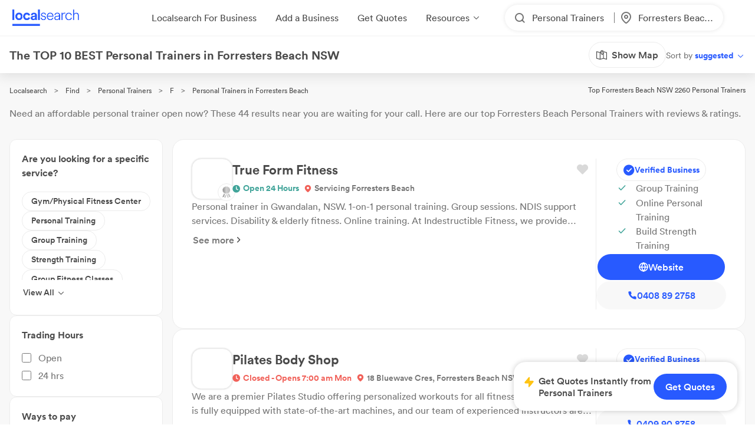

--- FILE ---
content_type: text/html; charset=utf-8
request_url: https://www.localsearch.com.au/find/personal-trainers/forresters-beach-nsw
body_size: 902990
content:
<!doctype html>
<html lang="en">
  <head>
    <meta charset="utf-8">
    <meta name="viewport" content="width=device-width initial-scale=1 maximum-scale=1 user-scalable=no viewport-fit=cover shrink-to-fit=no interactive-widget=resizes-content">

    <meta http-equiv="X-UA-Compatible" content="IE=edge">
    <meta name="referrer" content="origin-when-cross-origin">
    
        

          <script>
            document.addEventListener("DOMContentLoaded", function() {
              
    var link = document.createElement("link");
    link.rel = "stylesheet";
    link.href = "https://d1azc1qln24ryf.cloudfront.net/232497/LSOnline/style-cf.css?cg25f9";
    document.head.appendChild(link);
  
              
    var link = document.createElement("link");
    link.rel = "stylesheet";
    link.href = "https://cdn.icomoon.io/232497/LSDesignSystem/style.css?pv7pml";
    document.head.appendChild(link);
  
            });
          </script>

          <title data-rh="true">10 BEST Personal Trainers in Forresters Beach NSW 2260 | Localsearch</title>
          <meta data-rh="true" name="mobile-web-app-capable" content="yes"/><meta data-rh="true" name="application-name" content="Localsearch"/><meta data-rh="true" name="apple-mobile-web-app-capable" content="yes"/><meta data-rh="true" name="theme-color" content="#fff"/><meta data-rh="true" name="apple-mobile-web-app-capable" content="yes"/><meta data-rh="true" name="apple-mobile-web-app-status-bar-style" content="black-translucent"/><meta data-rh="true" name="apple-mobile-web-app-title" content="Localsearch"/><meta data-rh="true" name="msapplication-TileColor" content="#fff"/><meta data-rh="true" name="msapplication-TileImage" content="/public/assets/favicons/mstile-144x144.png"/><meta data-rh="true" name="msapplication-config" content="/public/assets/favicons/browserconfig.xml"/><meta data-rh="true" property="og:locale" content="en_AU"/><meta data-rh="true" property="og:site_name" content="Localsearch"/><meta data-rh="true" property="og:type" content="website"/><meta data-rh="true" name="twitter:site" content="@LocalsearchAU"/><meta data-rh="true" name="twitter:creator" content="@LocalsearchAU"/><meta data-rh="true" name="twitter:card" content="summary_large_image"/><meta data-rh="true" property="og:title" content="10 BEST Personal Trainers in Forresters Beach NSW 2260 | Localsearch"/><meta data-rh="true" name="twitter:title" content="10 BEST Personal Trainers in Forresters Beach NSW 2260 | Localsearch"/><meta data-rh="true" name="description" content="44 of the best Personal Trainers in Forresters Beach NSW! Read the 34+ reviews, find payment options, send enquiries and so much more on Localsearch."/><meta data-rh="true" property="og:description" content="44 of the best Personal Trainers in Forresters Beach NSW! Read the 34+ reviews, find payment options, send enquiries and so much more on Localsearch."/><meta data-rh="true" name="twitter:description" content="44 of the best Personal Trainers in Forresters Beach NSW! Read the 34+ reviews, find payment options, send enquiries and so much more on Localsearch."/><meta data-rh="true" property="og:image" content="https://www.localsearch.com.au/public/assets/images/localsearch/localsearchWithBackground.jpg"/><meta data-rh="true" name="twitter:image" content="https://www.localsearch.com.au/public/assets/images/localsearch/localsearchWithBackground.jpg"/><meta data-rh="true" property="og:url" content="https://www.localsearch.com.au/find/personal-trainers/forresters-beach-nsw"/><meta data-rh="true" name="twitter:url" content="https://www.localsearch.com.au/find/personal-trainers/forresters-beach-nsw"/><meta data-rh="true" name="robots" content="index, follow"/>
          <link data-rh="true" rel="manifest" href="/public/assets/favicons/manifest.json"/><link data-rh="true" rel="shortcut icon" href="/public/assets/favicons/favicon.ico"/><link data-rh="true" rel="icon" type="image/png" sizes="16x16" href="/public/assets/favicons/favicon-16x16.png"/><link data-rh="true" rel="icon" type="image/png" sizes="32x32" href="/public/assets/favicons/favicon-32x32.png"/><link data-rh="true" rel="apple-touch-icon" sizes="57x57" href="/public/assets/favicons/apple-touch-icon-57x57.png"/><link data-rh="true" rel="apple-touch-icon" sizes="60x60" href="/public/assets/favicons/apple-touch-icon-60x60.png"/><link data-rh="true" rel="apple-touch-icon" sizes="72x72" href="/public/assets/favicons/apple-touch-icon-72x72.png"/><link data-rh="true" rel="apple-touch-icon" sizes="76x76" href="/public/assets/favicons/apple-touch-icon-76x76.png"/><link data-rh="true" rel="apple-touch-icon" sizes="114x114" href="/public/assets/favicons/apple-touch-icon-114x114.png"/><link data-rh="true" rel="apple-touch-icon" sizes="120x120" href="/public/assets/favicons/apple-touch-icon-120x120.png"/><link data-rh="true" rel="apple-touch-icon" sizes="144x144" href="/public/assets/favicons/apple-touch-icon-144x144.png"/><link data-rh="true" rel="apple-touch-icon" sizes="152x152" href="/public/assets/favicons/apple-touch-icon-152x152.png"/><link data-rh="true" rel="apple-touch-icon" sizes="167x167" href="/public/assets/favicons/apple-touch-icon-167x167.png"/><link data-rh="true" rel="apple-touch-icon" sizes="180x180" href="/public/assets/favicons/apple-touch-icon-180x180.png"/><link data-rh="true" rel="apple-touch-icon" sizes="1024x1024" href="/public/assets/favicons/apple-touch-icon-1024x1024.png"/><link data-rh="true" rel="apple-touch-startup-image" media="(device-width: 320px) and (device-height: 568px) and (-webkit-device-pixel-ratio: 2) and (orientation: portrait)" href="/public/assets/favicons/apple-touch-startup-image-640x1136.png"/><link data-rh="true" rel="apple-touch-startup-image" media="(device-width: 375px) and (device-height: 667px) and (-webkit-device-pixel-ratio: 2) and (orientation: portrait)" href="/public/assets/favicons/apple-touch-startup-image-750x1334.png"/><link data-rh="true" rel="apple-touch-startup-image" media="(device-width: 414px) and (device-height: 896px) and (-webkit-device-pixel-ratio: 2) and (orientation: portrait)" href="/public/assets/favicons/apple-touch-startup-image-828x1792.png"/><link data-rh="true" rel="apple-touch-startup-image" media="(device-width: 375px) and (device-height: 812px) and (-webkit-device-pixel-ratio: 3) and (orientation: portrait)" href="/public/assets/favicons/apple-touch-startup-image-1125x2436.png"/><link data-rh="true" rel="apple-touch-startup-image" media="(device-width: 414px) and (device-height: 736px) and (-webkit-device-pixel-ratio: 3) and (orientation: portrait)" href="/public/assets/favicons/apple-touch-startup-image-1242x2208.png"/><link data-rh="true" rel="apple-touch-startup-image" media="(device-width: 414px) and (device-height: 896px) and (-webkit-device-pixel-ratio: 3) and (orientation: portrait)" href="/public/assets/favicons/apple-touch-startup-image-1242x2688.png"/><link data-rh="true" rel="apple-touch-startup-image" media="(device-width: 768px) and (device-height: 1024px) and (-webkit-device-pixel-ratio: 2) and (orientation: portrait)" href="/public/assets/favicons/apple-touch-startup-image-1536x2048.png"/><link data-rh="true" rel="apple-touch-startup-image" media="(device-width: 834px) and (device-height: 1112px) and (-webkit-device-pixel-ratio: 2) and (orientation: portrait)" href="/public/assets/favicons/apple-touch-startup-image-1668x2224.png"/><link data-rh="true" rel="apple-touch-startup-image" media="(device-width: 834px) and (device-height: 1194px) and (-webkit-device-pixel-ratio: 2) and (orientation: portrait)" href="/public/assets/favicons/apple-touch-startup-image-1668x2388.png"/><link data-rh="true" rel="apple-touch-startup-image" media="(device-width: 1024px) and (device-height: 1366px) and (-webkit-device-pixel-ratio: 2) and (orientation: portrait)" href="/public/assets/favicons/apple-touch-startup-image-2048x2732.png"/><link data-rh="true" rel="apple-touch-startup-image" media="(device-width: 810px) and (device-height: 1080px) and (-webkit-device-pixel-ratio: 2) and (orientation: portrait)" href="/public/assets/favicons/apple-touch-startup-image-1620x2160.png"/><link data-rh="true" rel="apple-touch-startup-image" media="(device-width: 320px) and (device-height: 568px) and (-webkit-device-pixel-ratio: 2) and (orientation: landscape)" href="/public/assets/favicons/apple-touch-startup-image-1136x640.png"/><link data-rh="true" rel="apple-touch-startup-image" media="(device-width: 375px) and (device-height: 667px) and (-webkit-device-pixel-ratio: 2) and (orientation: landscape)" href="/public/assets/favicons/apple-touch-startup-image-1334x750.png"/><link data-rh="true" rel="apple-touch-startup-image" media="(device-width: 414px) and (device-height: 896px) and (-webkit-device-pixel-ratio: 2) and (orientation: landscape)" href="/public/assets/favicons/apple-touch-startup-image-1792x828.png"/><link data-rh="true" rel="apple-touch-startup-image" media="(device-width: 375px) and (device-height: 812px) and (-webkit-device-pixel-ratio: 3) and (orientation: landscape)" href="/public/assets/favicons/apple-touch-startup-image-2436x1125.png"/><link data-rh="true" rel="apple-touch-startup-image" media="(device-width: 414px) and (device-height: 736px) and (-webkit-device-pixel-ratio: 3) and (orientation: landscape)" href="/public/assets/favicons/apple-touch-startup-image-2208x1242.png"/><link data-rh="true" rel="apple-touch-startup-image" media="(device-width: 414px) and (device-height: 896px) and (-webkit-device-pixel-ratio: 3) and (orientation: landscape)" href="/public/assets/favicons/apple-touch-startup-image-2688x1242.png"/><link data-rh="true" rel="apple-touch-startup-image" media="(device-width: 768px) and (device-height: 1024px) and (-webkit-device-pixel-ratio: 2) and (orientation: landscape)" href="/public/assets/favicons/apple-touch-startup-image-2048x1536.png"/><link data-rh="true" rel="apple-touch-startup-image" media="(device-width: 834px) and (device-height: 1112px) and (-webkit-device-pixel-ratio: 2) and (orientation: landscape)" href="/public/assets/favicons/apple-touch-startup-image-2224x1668.png"/><link data-rh="true" rel="apple-touch-startup-image" media="(device-width: 834px) and (device-height: 1194px) and (-webkit-device-pixel-ratio: 2) and (orientation: landscape)" href="/public/assets/favicons/apple-touch-startup-image-2388x1668.png"/><link data-rh="true" rel="apple-touch-startup-image" media="(device-width: 1024px) and (device-height: 1366px) and (-webkit-device-pixel-ratio: 2) and (orientation: landscape)" href="/public/assets/favicons/apple-touch-startup-image-2732x2048.png"/><link data-rh="true" rel="apple-touch-startup-image" media="(device-width: 810px) and (device-height: 1080px) and (-webkit-device-pixel-ratio: 2) and (orientation: landscape)" href="/public/assets/favicons/apple-touch-startup-image-2160x1620.png"/><link data-rh="true" rel="canonical" href="https://www.localsearch.com.au/find/personal-trainers/forresters-beach-nsw"/>
          <script data-rh="true" type="application/ld+json">{"@context":"http://schema.org","@type":"LocalBusiness","name":"True Form Fitness","image":"https://ls-asset-service.s3.ap-southeast-2.amazonaws.com/clu0lhq4o000008l28q1aa1wi/zqofxffshlta0j4navxn64zx","url":"https://www.localsearch.com.au/profile/indestructible-fitness/gwandalan-nsw/taP1","address":{"@type":"PostalAddress","addressLocality":"Gwandalan","addressRegion":"NSW","postalCode":"2259"},"telephone":"0408 89 2758"}</script><script data-rh="true" type="application/ld+json">{"@context":"http://schema.org","@type":"LocalBusiness","name":"Pilates Body Shop","image":"https://s3.ap-southeast-2.amazonaws.com/ls-asset-service/cki6lnvpv000808jranjr8owx/clr4rczk6000j08laa6h5ddha","url":"https://www.localsearch.com.au/profile/pilates-body-shop/forresters-beach-nsw/3mjY","address":{"@type":"PostalAddress","streetAddress":"18 Bluewave Cres","addressLocality":"Forresters Beach","addressRegion":"NSW","postalCode":"2260"},"telephone":"0409 90 8758"}</script><script data-rh="true" type="application/ld+json">{"@context":"http://schema.org","@type":"LocalBusiness","name":"The Gym @ Forries","image":"https://s3.ap-southeast-2.amazonaws.com/ls-asset-service/cl61p4l84000609mk96ax4qc0/clkm73cr6000k08mq5c8a8ulb","url":"https://www.localsearch.com.au/profile/the-gym-forries/forresters-beach-nsw/22m8","address":{"@type":"PostalAddress","streetAddress":"41A Bellevue Road","addressLocality":"Forresters Beach","addressRegion":"NSW","postalCode":"2260"},"telephone":"02 4384 3577"}</script><script data-rh="true" type="application/ld+json">{"@context":"http://schema.org","@type":"LocalBusiness","name":"Bodhi Body Sports Massage and Personal Training","image":"https://www.localsearch.com.au/public/assets/images/localsearch/placeholderLogo.png","url":"https://www.localsearch.com.au/profile/bodhi-body-sports-massage-and-personal-training/cltnwu0ol00bj08jrc32t9hj8","address":{"@type":"PostalAddress","streetAddress":"39 Longview Cl","addressLocality":"Wamberal","addressRegion":"NSW","postalCode":"2260"},"telephone":"0457 50 3591"}</script><script data-rh="true" type="application/ld+json">{"@context":"http://schema.org","@type":"LocalBusiness","name":"SHAPE Fitness + Online","image":"https://www.localsearch.com.au/public/assets/images/localsearch/placeholderLogo.png","url":"https://www.localsearch.com.au/profile/shape-fitness-online/cmcczw2ns00fp08jo9ku584em","address":{"@type":"PostalAddress","addressLocality":"Wamberal","addressRegion":"NSW","postalCode":"2260"},"telephone":"0421 03 8371"}</script><script data-rh="true" type="application/ld+json">{"@context":"http://schema.org","@type":"LocalBusiness","name":"ERRODYNAMIC Fitness","image":"https://www.localsearch.com.au/public/assets/images/localsearch/placeholderLogo.png","url":"https://www.localsearch.com.au/profile/errodynamic-fitness/bateau-bay-nsw/xSHj","address":{"@type":"PostalAddress","addressLocality":"Bateau Bay","addressRegion":"NSW","postalCode":"2261"},"telephone":"0431 31 5084"}</script><script data-rh="true" type="application/ld+json">{"@context":"http://schema.org","@type":"LocalBusiness","name":"Vital2bfit","image":"https://www.localsearch.com.au/public/assets/images/localsearch/placeholderLogo.png","url":"https://www.localsearch.com.au/profile/vital2bfit/bateau-bay-nsw/zGg3","address":{"@type":"PostalAddress","addressLocality":"Bateau Bay","addressRegion":"NSW","postalCode":"2261"},"telephone":"0416 31 3101"}</script><script data-rh="true" type="application/ld+json">{"@context":"http://schema.org","@type":"LocalBusiness","name":"Central Coast Personal Training","image":"https://www.localsearch.com.au/public/assets/images/localsearch/placeholderLogo.png","url":"https://www.localsearch.com.au/profile/central-coast-personal-training/terrigal-nsw/EAPV","address":{"@type":"PostalAddress","streetAddress":"Hudson Lane","addressLocality":"Terrigal","addressRegion":"NSW","postalCode":"2260"},"telephone":"0410 74 0402"}</script><script data-rh="true" type="application/ld+json">{"@context":"http://schema.org","@type":"LocalBusiness","name":"East Coast Fitness","image":"https://www.localsearch.com.au/public/assets/images/localsearch/placeholderLogo.png","url":"https://www.localsearch.com.au/profile/east-coast-fitness/clto3xmln004808jjfva54o8o","address":{"@type":"PostalAddress","streetAddress":"Terrigal Haven","addressLocality":"Terrigal","addressRegion":"NSW","postalCode":"2260"},"telephone":"0418 65 3993"}</script><script data-rh="true" type="application/ld+json">{"@context":"http://schema.org","@type":"LocalBusiness","name":"Jimmy's Personal Training","image":"https://www.localsearch.com.au/public/assets/images/localsearch/placeholderLogo.png","url":"https://www.localsearch.com.au/profile/jimmy-s-personal-training/terrigal-nsw/4i3B","address":{"@type":"PostalAddress","addressLocality":"Terrigal","addressRegion":"NSW","postalCode":"2260"},"telephone":"0404 39 1011"}</script><script data-rh="true" type="application/ld+json">{"@context":"http://schema.org","@type":"LocalBusiness","name":"Movement Lab","image":"https://www.localsearch.com.au/public/assets/images/localsearch/placeholderLogo.png","url":"https://www.localsearch.com.au/profile/movement-lab/clto07yo400fd08jshzrm3zua","address":{"@type":"PostalAddress","streetAddress":"Suite 2 72 Terrigal Esplanade","addressLocality":"Terrigal","addressRegion":"NSW","postalCode":"2260"},"telephone":"0499 10 3727"}</script><script data-rh="true" type="application/ld+json">{"@context":"http://schema.org","@type":"LocalBusiness","name":"F45 Training Tumbi Umbi","image":"https://s3.ap-southeast-2.amazonaws.com/ls-asset-service/cl61p4l84000609mk96ax4qc0/clkm7jh0b001208mqb8sxh1mh","url":"https://www.localsearch.com.au/profile/f45-training-tumbi-umbi/berkeley-vale-nsw/6IU6","address":{"@type":"PostalAddress","streetAddress":"4 10 Bon-Mace Cl","addressLocality":"Berkeley Vale","addressRegion":"NSW","postalCode":"2261"},"telephone":"0413 88 1312"}</script><script data-rh="true" type="application/ld+json">{"@context":"http://schema.org","@type":"LocalBusiness","name":"Fired Up Fitness","image":"https://www.localsearch.com.au/public/assets/images/localsearch/placeholderLogo.png","url":"https://www.localsearch.com.au/profile/fired-up-fitness/cltnzw6lx002a08l04ugudder","address":{"@type":"PostalAddress","streetAddress":"398 Terrigal Dr","addressLocality":"Terrigal","addressRegion":"NSW","postalCode":"2260"},"telephone":"0414 72 3745"}</script><script data-rh="true" type="application/ld+json">{"@context":"http://schema.org","@type":"LocalBusiness","name":"Inner Self Fitness","image":"https://s3.ap-southeast-2.amazonaws.com/ls-asset-service/cl61p4l84000609mk96ax4qc0/clklxqnuk000r08ji5y9r1982","url":"https://www.localsearch.com.au/profile/inner-self-fitness/terrigal-nsw/nbqO","address":{"@type":"PostalAddress","streetAddress":"Cnr Kurrawyba Ave & Grosvenor Rds","addressLocality":"Terrigal","addressRegion":"NSW","postalCode":"2260"},"telephone":"0435 21 2663"}</script><script data-rh="true" type="application/ld+json">{"@context":"http://schema.org","@type":"LocalBusiness","name":"MV8 Personal Training","image":"https://www.localsearch.com.au/public/assets/images/localsearch/placeholderLogo.png","url":"https://www.localsearch.com.au/profile/mv8-personal-training/terrigal-nsw/SXtU","address":{"@type":"PostalAddress","streetAddress":"98 Serpentine Rd","addressLocality":"Terrigal","addressRegion":"NSW","postalCode":"2260"},"telephone":"0413 47 8389"}</script><script data-rh="true" type="application/ld+json">{"@context":"http://schema.org","@type":"LocalBusiness","name":"MatchFit Conditioning","image":"https://www.localsearch.com.au/public/assets/images/localsearch/placeholderLogo.png","url":"https://www.localsearch.com.au/profile/matchfit-conditioning/clto27stm00m108l6b48tfw7v","address":{"@type":"PostalAddress","streetAddress":"129 Wattle Tree Rd","addressLocality":"Holgate","addressRegion":"NSW","postalCode":"2250"},"telephone":"0402 24 2250"}</script><script data-rh="true" type="application/ld+json">{"@context":"http://schema.org","@type":"LocalBusiness","name":"Mingara One Fitness Aquatic Wellness","image":"https://www.localsearch.com.au/public/assets/images/localsearch/placeholderLogo.png","url":"https://www.localsearch.com.au/profile/mingara-one-fitness-aquatic-wellness/tumbi-umbi-nsw/cLkY","address":{"@type":"PostalAddress","streetAddress":"Mingara Dr","addressLocality":"Tumbi Umbi","addressRegion":"NSW","postalCode":"2261"},"telephone":"02 4388 9202"}</script><script data-rh="true" type="application/ld+json">{"@context":"http://schema.org","@type":"LocalBusiness","name":"Sarah Fehlberg","image":"https://www.localsearch.com.au/public/assets/images/localsearch/placeholderLogo.png","url":"https://www.localsearch.com.au/profile/sarah-fehlberg/cltnzjsti00w408jt0yfi58qz","address":{"@type":"PostalAddress","streetAddress":"Unit 5 Sacha Terrace","addressLocality":"Terrigal","addressRegion":"NSW","postalCode":"2260"},"telephone":"0415 47 5182"}</script><script data-rh="true" type="application/ld+json">{"@context":"http://schema.org","@type":"LocalBusiness","name":"TWA HQ","image":"https://s3.ap-southeast-2.amazonaws.com/ls-asset-service/clsi7c1f2000108kzc7jn5rhg/clsi7lx21000o08lda9596bzf","url":"https://www.localsearch.com.au/profile/twa-home-of-crossfit-plus/clsi7jkvm000j08l5e2ab1xdp","address":{"@type":"PostalAddress","streetAddress":"2 12 Bon-Mace Cl","addressLocality":"Berkeley Vale","addressRegion":"NSW","postalCode":"2261"},"telephone":"0402 92 4887"}</script><script data-rh="true" type="application/ld+json">{"@context":"http://schema.org","@type":"LocalBusiness","name":"3G Football Coaching","image":"https://www.localsearch.com.au/public/assets/images/localsearch/placeholderLogo.png","url":"https://www.localsearch.com.au/profile/3g-football-coaching/cmccr0yh800pk08l2ed2330dz","address":{"@type":"PostalAddress","streetAddress":"3 Leeside Rd","addressLocality":"North Avoca","addressRegion":"NSW","postalCode":"2260"},"telephone":"0413 74 5437"}</script><script data-rh="true" type="application/ld+json">{"@context":"http://schema.org","@type":"LocalBusiness","name":"BUMP Erina","image":"https://s3.ap-southeast-2.amazonaws.com/ls-asset-service/cl61p4l84000609mk96ax4qc0/clkq8agtw000108k06uv5cipo","url":"https://www.localsearch.com.au/profile/bump-central-coast/clkq7uqfd000s08md943l4jw7","address":{"@type":"PostalAddress","streetAddress":"310 Central Coast Highway","addressLocality":"Erina","addressRegion":"NSW","postalCode":"2250"},"telephone":"0493 78 4848"}</script><script data-rh="true" type="application/ld+json">{"@context":"http://schema.org","@type":"LocalBusiness","name":"Higher Limits Functional Fitness","image":"https://s3.ap-southeast-2.amazonaws.com/ls-asset-service/cl61p4l84000609mk96ax4qc0/clkma1ve7001008kx6rla6665","url":"https://www.localsearch.com.au/profile/higher-limits-functional-fitness/berkeley-vale-nsw/AQyL","address":{"@type":"PostalAddress","streetAddress":"111 Kerry Cres","addressLocality":"Berkeley Vale","addressRegion":"NSW","postalCode":"2261"},"telephone":"0420 48 2101"}</script><script data-rh="true" type="application/ld+json">{"@context":"http://schema.org","@type":"LocalBusiness","name":"Munen Muso Martial Arts Studio","image":"https://s3.ap-southeast-2.amazonaws.com/ls-asset-service/cl61p4l84000609mk96ax4qc0/clkqddcag001g08l884de075h","url":"https://www.localsearch.com.au/profile/munen-muso-martial-arts-studio/clkqd146y000u08mlaih29qcp","address":{"@type":"PostalAddress","streetAddress":"Shop 3A/330 The Entrance Road","addressLocality":"Erina","addressRegion":"NSW","postalCode":"2250"},"telephone":"02 4367 0357"}</script><script data-rh="true" type="application/ld+json">{"@context":"http://schema.org","@type":"LocalBusiness","name":"Active Nation CC","image":"https://s3.ap-southeast-2.amazonaws.com/ls-asset-service/cl61p4l84000609mk96ax4qc0/clkq6bvp8000108k182957671","url":"https://www.localsearch.com.au/profile/active-nation-cc/clkq62ceq000i08mecqgc76yx","address":{"@type":"PostalAddress","streetAddress":"Shop 3/217 The Entrance Road","addressLocality":"Erina","addressRegion":"NSW","postalCode":"2250"}}</script><script data-rh="true" type="application/ld+json">{"@context":"http://schema.org","@type":"LocalBusiness","name":"Anytime Fitness Erina","image":"https://ls-asset-service.s3.ap-southeast-2.amazonaws.com/clhy587sy000b08mihmzh84su/bo4q6valkqgi1soccobvqt2t","url":"https://www.localsearch.com.au/profile/anytime-fitness/clto037hu012508l6bhqz0aoz","address":{"@type":"PostalAddress","streetAddress":"3 184-186 The Entrance Rd","addressLocality":"Erina","addressRegion":"NSW","postalCode":"2250"},"telephone":"02 4367 7922"}</script><script data-rh="true" type="application/ld+json">{"@context":"http://schema.org","@type":"LocalBusiness","name":"Close Combat Erina Fair","image":"https://s3.ap-southeast-2.amazonaws.com/ls-asset-service/cl61p4l84000609mk96ax4qc0/clkqi3m1b000208l6cef811z7","url":"https://www.localsearch.com.au/profile/close-combat-erina-fair/clkqhntx8000h08mmcexm77di","address":{"@type":"PostalAddress","streetAddress":"North South Road","addressLocality":"Erina","addressRegion":"NSW","postalCode":"2250"},"telephone":"0468 83 1381"}</script><script data-rh="true" type="application/ld+json">{"@context":"http://schema.org","@type":"LocalBusiness","name":"Compass Pilates Erina","image":"https://s3.ap-southeast-2.amazonaws.com/ls-asset-service/cl61p4l84000609mk96ax4qc0/clkqfhyqt001q08la2cgwblam","url":"https://www.localsearch.com.au/profile/compass-pilates-erina/clkqdu2yz000c08l70y39g0av","address":{"@type":"PostalAddress","streetAddress":"Shop 3 8 Karalta Rd","addressLocality":"Erina","addressRegion":"NSW","postalCode":"2250"},"telephone":"0485 86 5915"}</script><script data-rh="true" type="application/ld+json">{"@context":"http://schema.org","@type":"LocalBusiness","name":"EMF Fitness Centre Erina Fair","image":"https://www.localsearch.com.au/public/assets/images/localsearch/placeholderLogo.png","url":"https://www.localsearch.com.au/profile/emf-fitness-centre-erina-fair/cln59x52k000o08l78asb6cfh","address":{"@type":"PostalAddress","streetAddress":"Terrigal Drive","addressLocality":"Erina","addressRegion":"NSW","postalCode":"2250"},"telephone":"0492 05 5441"}</script><script data-rh="true" type="application/ld+json">{"@context":"http://schema.org","@type":"LocalBusiness","name":"Fernwood Fitness Central Coast","image":"https://s3.ap-southeast-2.amazonaws.com/ls-asset-service/cl61p4l84000609mk96ax4qc0/clkq5juji001s09lbha3zew1p","url":"https://www.localsearch.com.au/profile/fernwood-fitness-central-coast/clkq4y91r000m08jo2rp42ldm","address":{"@type":"PostalAddress","streetAddress":"620/658 Terrigal Drive","addressLocality":"Erina","addressRegion":"NSW","postalCode":"2250"},"telephone":"02 9000 5656"}</script><script data-rh="true" type="application/ld+json">{"@context":"http://schema.org","@type":"LocalBusiness","name":"Fitness First Erina Fair","image":"https://s3.ap-southeast-2.amazonaws.com/ls-asset-service/cl61p4l84000609mk96ax4qc0/clkltn89a002808l9ci5xcqjt","url":"https://www.localsearch.com.au/profile/fitness-first/erina-fair-nsw/Uurp","address":{"@type":"PostalAddress","streetAddress":"Karalta Road","addressLocality":"Erina","addressRegion":"NSW","postalCode":"2250"},"telephone":"02 4367 1000"}</script><script data-rh="true" type="application/ld+json">{"@context":"http://schema.org","@type":"LocalBusiness","name":"Olivia Taylor Fitness","image":"https://www.localsearch.com.au/public/assets/images/localsearch/placeholderLogo.png","url":"https://www.localsearch.com.au/profile/olivia-taylor-fitness/cmccqvicx00hd08ld1gw93o1u","address":{"@type":"PostalAddress","streetAddress":"Erina Fair Dr","addressLocality":"Erina","addressRegion":"NSW","postalCode":"2250"},"telephone":"0481 76 0368"}</script><script data-rh="true" type="application/ld+json">{"@context":"http://schema.org","@type":"LocalBusiness","name":"REVL Training Erina","image":"https://s3.ap-southeast-2.amazonaws.com/ls-asset-service/cl61p4l84000609mk96ax4qc0/clkq7kuf3001308k18nqbdm4s","url":"https://www.localsearch.com.au/profile/revl-training-erina/clkq6znam000908ml42necme2","address":{"@type":"PostalAddress","streetAddress":"16 Barralong Road","addressLocality":"Erina","addressRegion":"NSW","postalCode":"2250"},"telephone":"0425 05 0215"}</script><script data-rh="true" type="application/ld+json">{"@context":"http://schema.org","@type":"LocalBusiness","name":"Total Body Fitness Studio","image":"https://www.localsearch.com.au/public/assets/images/localsearch/placeholderLogo.png","url":"https://www.localsearch.com.au/profile/total-body-fitness-studio/erina-nsw/dZVo","address":{"@type":"PostalAddress","streetAddress":"Shop 9/210 The Entrance Rd","addressLocality":"Erina","addressRegion":"NSW","postalCode":"2250"},"telephone":"02 4365 4656"}</script><script data-rh="true" type="application/ld+json">{"@context":"http://schema.org","@type":"LocalBusiness","name":"Bace Movement Hub","image":"https://s3.ap-southeast-2.amazonaws.com/ls-asset-service/cl61p4l84000609mk96ax4qc0/clkq6t9zf000o08k19n0z3d4b","url":"https://www.localsearch.com.au/profile/bace-movement-hub/clkq6kut1000t08l1co7dbgqc","address":{"@type":"PostalAddress","streetAddress":"4/13 Bonnal Road","addressLocality":"Erina","addressRegion":"NSW","postalCode":"2250"},"telephone":"0468 96 0856"}</script><script data-rh="true" type="application/ld+json">{"@context":"http://schema.org","@type":"LocalBusiness","name":"Element Training","image":"https://www.localsearch.com.au/public/assets/images/localsearch/placeholderLogo.png","url":"https://www.localsearch.com.au/profile/element-training/clto2yaf9000o08l320atc8c5","address":{"@type":"PostalAddress","streetAddress":"1/4 Bonnal Rd","addressLocality":"Erina","addressRegion":"NSW","postalCode":"2250"},"telephone":"0422 27 9868"}</script><script data-rh="true" type="application/ld+json">{"@context":"http://schema.org","@type":"LocalBusiness","name":"F45 Training Erina","image":"https://ls-asset-service.s3.ap-southeast-2.amazonaws.com/clhy55ne3000a08mbbul8hsvt/wblqlzdhpe52s1snquuonqxc","url":"https://www.localsearch.com.au/profile/f45-training-erina/erina-nsw/58fa","address":{"@type":"PostalAddress","streetAddress":"13 172 Central Coast Hwy","addressLocality":"Erina","addressRegion":"NSW","postalCode":"2250"},"telephone":"0421 25 8538"}</script><script data-rh="true" type="application/ld+json">{"@context":"http://schema.org","@type":"LocalBusiness","name":"Kellie Moyle Health & Fitness","image":"https://www.localsearch.com.au/public/assets/images/localsearch/placeholderLogo.png","url":"https://www.localsearch.com.au/profile/kellie-moyle-health-fitness/erina-nsw/6eh3","address":{"@type":"PostalAddress","streetAddress":"172 The Entrance Rd","addressLocality":"Erina","addressRegion":"NSW","postalCode":"2250"},"telephone":"0428 64 0985"}</script><script data-rh="true" type="application/ld+json">{"@context":"http://schema.org","@type":"LocalBusiness","name":"Landete Health","image":"https://s3.ap-southeast-2.amazonaws.com/ls-asset-service/ckjtj4llf002208mmg05pe53h/ckjtj4llf002308mm6owz9qvb","url":"https://www.localsearch.com.au/profile/landete-health/erina-nsw/F7oO","address":{"@type":"PostalAddress","streetAddress":"5/ 185 Central Coast Hwy","addressLocality":"Erina","addressRegion":"NSW","postalCode":"2250"},"telephone":"0421 85 4274"}</script><script data-rh="true" type="application/ld+json">{"@context":"http://schema.org","@type":"LocalBusiness","name":"Platinum Mind Body Fitness","image":"https://s3.ap-southeast-2.amazonaws.com/ls-asset-service/cl61p4l84000609mk96ax4qc0/clklv49mg000f08lbdwv63d3l","url":"https://www.localsearch.com.au/profile/platinum-mind-body-fitness/erina-nsw/dKxs","address":{"@type":"PostalAddress","streetAddress":"Suite 1.08/4 Ilya Ave","addressLocality":"Erina","addressRegion":"NSW","postalCode":"2250"},"telephone":"02 4367 6433"}</script><script data-rh="true" type="application/ld+json">{"@context":"http://schema.org","@type":"LocalBusiness","name":"The Body Hub","image":"https://www.localsearch.com.au/public/assets/images/localsearch/placeholderLogo.png","url":"https://www.localsearch.com.au/profile/the-body-hub/erina-nsw/wfUo","address":{"@type":"PostalAddress","streetAddress":"4 8 Bonnal Rd","addressLocality":"Erina","addressRegion":"NSW","postalCode":"2250"},"telephone":"0412 36 6499"}</script><script data-rh="true" type="application/ld+json">{"@context":"http://schema.org","@type":"Product","name":"Personal Trainers Forresters Beach NSW","description":"Forresters Beach NSW 2260","image":"https://www.localsearch.com.au/public/assets/images/localsearch/placeholderLogo.png","brand":{"@type":"Brand","name":"Localsearch"},"aggregateRating":{"@type":"AggregateRating","reviewCount":34,"ratingValue":4.3,"worstRating":1,"bestRating":5},"reviews":[{"@type":"Review","author":{"@type":"Person","name":"Tash "},"datePublished":"2020-08-30","description":"I have done a few of the aqua classes with Bec as the instructor and she is great, so energetic and friendly. Such a fun, all over body workout!","name":"Review for Mingara One Fitness Aquatic Wellness","reviewRating":{"@type":"Rating","ratingValue":5}},{"@type":"Review","author":{"@type":"Person","name":"Christian"},"datePublished":"2021-02-14","description":"The trainers and members are awesome in this great studio.","name":"Review for F45 Training Tumbi Umbi","reviewRating":{"@type":"Rating","ratingValue":5}},{"@type":"Review","author":{"@type":"Person","name":"Suzanne Scarborough"},"datePublished":"2022-08-15","description":"Starting with Central Coast PT in January this year after getting clearance from Dr due to BP. In 6 months, I have dropped more than 7 kg. Blood tests for everything are perfect, my mind is clear and I feel more positive than I have in years. Can't say enough about the caring atmosphere, personal attention and all round dedication to you improving both physically & mentally. Best thing I have done for 30 years!","name":"Review for Central Coast Personal Training","reviewRating":{"@type":"Rating","ratingValue":5}}]}</script><script data-rh="true" type="application/ld+json">{"@context":"https://schema.org","@type":"BreadcrumbList","itemListElement":[{"@type":"ListItem","position":1,"name":"Localsearch","item":"https://www.localsearch.com.au/"},{"@type":"ListItem","position":2,"name":"Find","item":"https://www.localsearch.com.au/find"},{"@type":"ListItem","position":3,"name":"Personal Trainers Near Me","item":"https://www.localsearch.com.au/find/personal-trainers"},{"@type":"ListItem","position":4,"name":"F","item":"https://www.localsearch.com.au/find/personal-trainers/f"},{"@type":"ListItem","position":5,"name":"Personal Trainers Forresters Beach"}]}</script><script data-rh="true" defer="true" src="https://cdn.optimizely.com/js/26419890619.js"></script>
          <style data-styled="true" data-styled-version="5.3.11">.fLaKHP{-webkit-text-decoration:none;text-decoration:none;cursor:pointer;color:#2962ff;color:#4a4a4a;font-size:12px;}/*!sc*/
.fLaKHP:hover{color:#285aff;cursor:pointer;}/*!sc*/
.fZmTfs{-webkit-text-decoration:none;text-decoration:none;cursor:pointer;color:#2962ff;color:#4a4a4a;font-size:12px;}/*!sc*/
.fZmTfs:hover{color:#4a4a4a;cursor:default;}/*!sc*/
.fZHMhH{-webkit-text-decoration:none;text-decoration:none;cursor:pointer;color:#2962ff;}/*!sc*/
.cLlDJB{-webkit-text-decoration:none;text-decoration:none;cursor:pointer;color:#2962ff;max-width:100%;}/*!sc*/
.fXEEqF{-webkit-text-decoration:none;text-decoration:none;cursor:pointer;color:#2962ff;pointer-events:undefined;}/*!sc*/
.AVEW{-webkit-text-decoration:none;text-decoration:none;cursor:pointer;color:#2962ff;max-width:100%;min-width:-webkit-fit-content;min-width:-moz-fit-content;min-width:fit-content;}/*!sc*/
.izPqhG{-webkit-text-decoration:none;text-decoration:none;cursor:pointer;color:#2962ff;max-width:-webkit-fit-content;max-width:-moz-fit-content;max-width:fit-content;}/*!sc*/
.eWuUZZ{-webkit-text-decoration:none;text-decoration:none;cursor:pointer;color:#2962ff;pointer-events:none;}/*!sc*/
.eZOVcR{-webkit-text-decoration:none;text-decoration:none;cursor:pointer;color:#2962ff;max-width:100%;gap:xxs;}/*!sc*/
.iIergj{-webkit-text-decoration:none;text-decoration:none;cursor:pointer;color:#2962ff;-webkit-flex-direction:row;-ms-flex-direction:row;flex-direction:row;gap:xxs;position:relative;}/*!sc*/
.bhMvEm{-webkit-text-decoration:none;text-decoration:none;cursor:pointer;color:#2962ff;max-width:100%;width:100%;}/*!sc*/
data-styled.g3[id="Anchor-sc-n6dour-0"]{content:"fLaKHP,fZmTfs,fZHMhH,cLlDJB,fXEEqF,AVEW,izPqhG,eWuUZZ,eZOVcR,iIergj,bhMvEm,"}/*!sc*/
.daZgvP{position:relative;display:inline-block;}/*!sc*/
.cwyfIr{display:-webkit-box;display:-webkit-flex;display:-ms-flexbox;display:flex;-webkit-align-items:flex-start;-webkit-box-align:flex-start;-ms-flex-align:flex-start;align-items:flex-start;-webkit-box-pack:justify;-webkit-justify-content:space-between;-ms-flex-pack:justify;justify-content:space-between;gap:0;}/*!sc*/
.jybJlc{-webkit-flex:1 1 auto;-ms-flex:1 1 auto;flex:1 1 auto;}/*!sc*/
.hTLfLJ{display:-webkit-box;display:-webkit-flex;display:-ms-flexbox;display:flex;-webkit-align-items:center;-webkit-box-align:center;-ms-flex-align:center;align-items:center;}/*!sc*/
.bfPaIY{display:-webkit-box;display:-webkit-flex;display:-ms-flexbox;display:flex;max-width:580px;text-align:center;margin-top:48px;}/*!sc*/
.jSfhzR{display:-webkit-box;display:-webkit-flex;display:-ms-flexbox;display:flex;-webkit-flex-direction:row;-ms-flex-direction:row;flex-direction:row;-webkit-box-pack:center;-webkit-justify-content:center;-ms-flex-pack:center;justify-content:center;}/*!sc*/
.dMXJQZ{padding:30px;width:100%;margin-top:50px;}/*!sc*/
.dWaYqA{display:-webkit-box;display:-webkit-flex;display:-ms-flexbox;display:flex;-webkit-flex-direction:row;-ms-flex-direction:row;flex-direction:row;-webkit-box-pack:justify;-webkit-justify-content:space-between;-ms-flex-pack:justify;justify-content:space-between;-webkit-align-items:flex-start;-webkit-box-align:flex-start;-ms-flex-align:flex-start;align-items:flex-start;}/*!sc*/
.hXTAbN{display:-webkit-box;display:-webkit-flex;display:-ms-flexbox;display:flex;}/*!sc*/
.eutHDF{display:-webkit-box;display:-webkit-flex;display:-ms-flexbox;display:flex;-webkit-flex-direction:row;-ms-flex-direction:row;flex-direction:row;-webkit-align-items:baseline;-webkit-box-align:baseline;-ms-flex-align:baseline;align-items:baseline;}/*!sc*/
.fmYXeh{display:-webkit-box;display:-webkit-flex;display:-ms-flexbox;display:flex;-webkit-flex-direction:row;-ms-flex-direction:row;flex-direction:row;padding-top:24px;padding-bottom:24px;-webkit-align-items:center;-webkit-box-align:center;-ms-flex-align:center;align-items:center;-webkit-box-pack:center;-webkit-justify-content:center;-ms-flex-pack:center;justify-content:center;margin-top:1em;}/*!sc*/
.fQHXFt{display:-webkit-box;display:-webkit-flex;display:-ms-flexbox;display:flex;-webkit-flex-direction:row;-ms-flex-direction:row;flex-direction:row;}/*!sc*/
.cYafmc{display:-webkit-box;display:-webkit-flex;display:-ms-flexbox;display:flex;padding-top:16px;}/*!sc*/
.iKalxx{display:-webkit-box;display:-webkit-flex;display:-ms-flexbox;display:flex;padding-top:24px;padding-bottom:24px;-webkit-align-items:center;-webkit-box-align:center;-ms-flex-align:center;align-items:center;-webkit-box-pack:center;-webkit-justify-content:center;-ms-flex-pack:center;justify-content:center;margin-top:1em;}/*!sc*/
.cFHVDc{padding:30px;width:100%;margin-top:0;}/*!sc*/
.iTxYcv{display:-webkit-box;display:-webkit-flex;display:-ms-flexbox;display:flex;padding-top:8px;}/*!sc*/
.eeWpdh{padding-top:12px;padding-bottom:12px;}/*!sc*/
.UrCsN{display:block;height:100%;}/*!sc*/
.hykLMz{-webkit-flex:0 0 100%;-ms-flex:0 0 100%;flex:0 0 100%;min-width:100%;}/*!sc*/
data-styled.g5[id="Container-sc-1g8msrl-0"]{content:"daZgvP,cwyfIr,jybJlc,hTLfLJ,bfPaIY,jSfhzR,dMXJQZ,dWaYqA,hXTAbN,eutHDF,fmYXeh,fQHXFt,cYafmc,iKalxx,cFHVDc,iTxYcv,eeWpdh,UrCsN,hykLMz,"}/*!sc*/
.ijytdF{background:0;border:0;padding:0;cursor:pointer;-webkit-appearance:none;-moz-appearance:none;appearance:none;-webkit-user-select:none;-moz-user-select:none;-ms-user-select:none;user-select:none;outline:none;width:auto;min-width:unset;border:false;}/*!sc*/
.kJKzOA{background:0;border:0;padding:0;cursor:pointer;-webkit-appearance:none;-moz-appearance:none;appearance:none;-webkit-user-select:none;-moz-user-select:none;-ms-user-select:none;user-select:none;outline:none;}/*!sc*/
data-styled.g9[id="EmptyButton__StyledButton-sc-1kh95cn-0"]{content:"ijytdF,kJKzOA,"}/*!sc*/
.fhnvAm{position:relative;display:inline-block;box-sizing:border-box;height:44px;width:100%;min-width:120px;border:none;padding-left:12px;padding-right:12px;font-size:16px;font-weight:600;border-radius:100px;white-space:nowrap;cursor:pointer;-webkit-appearance:none;-moz-appearance:none;appearance:none;-webkit-user-select:none;-moz-user-select:none;-ms-user-select:none;user-select:none;outline:none;text-overflow:ellipsis;overflow:hidden;color:#6D7478;font-family:Circular;width:auto;min-width:unset;border:false;}/*!sc*/
.fhnvAm:hover{box-shadow:1px 1px 2px 0 rgba(125,125,125,0.6);}/*!sc*/
.fhnvAm:active{box-shadow:none;}/*!sc*/
.fhnvAm[disabled]{background:#bbbbbb;border:none;}/*!sc*/
.fhnvAm[disabled]:hover{box-shadow:none;cursor:not-allowed;}/*!sc*/
data-styled.g10[id="Button__StyledButton-sc-f66zqt-0"]{content:"fhnvAm,"}/*!sc*/
.clyZKI{display:inline-block;-webkit-transform:translateY(2px);-ms-transform:translateY(2px);transform:translateY(2px);}/*!sc*/
.iyQRkZ{display:inline-block;}/*!sc*/
data-styled.g16[id="Icon-sc-1hzg5gi-0"]{content:"clyZKI,iyQRkZ,"}/*!sc*/
.ejwmme{line-height:1.4em;font-family:Circular;border-bottom:2px solid #ececec;padding-bottom:8px;}/*!sc*/
.dLYgVp{line-height:1.4em;font-family:Circular;}/*!sc*/
data-styled.g23[id="Text-sc-atjeef-0"]{content:"ejwmme,dLYgVp,"}/*!sc*/
.ixizUJ{-webkit-flex-direction:column;-ms-flex-direction:column;flex-direction:column;}/*!sc*/
.ldxlLd{-webkit-flex-direction:row;-ms-flex-direction:row;flex-direction:row;}/*!sc*/
data-styled.g71[id="sc-aXZVg"]{content:"ixizUJ,ldxlLd,"}/*!sc*/
.dQYDON{cursor:pointer;background:rgba(255,255,255,0);border:0;padding:0;margin:0;-webkit-appearance:none;-moz-appearance:none;appearance:none;-webkit-appearance:none;-moz-appearance:none;-webkit-user-select:none;-moz-user-select:none;-ms-user-select:none;user-select:none;outline:none;-webkit-text-decoration:none;text-decoration:none;text-transform:none;font-family:inherit;font-size:inherit;font-weight:inherit;line-height:inherit;font-style:inherit;display:-webkit-inline-box;display:-webkit-inline-flex;display:-ms-inline-flexbox;display:inline-flex;-webkit-box-pack:center;-webkit-justify-content:center;-ms-flex-pack:center;justify-content:center;-webkit-align-items:center;-webkit-box-align:center;-ms-flex-align:center;align-items:center;height:-webkit-fit-content;height:-moz-fit-content;height:fit-content;cursor:pointer;}/*!sc*/
.dQYDON:disabled{cursor:default;}/*!sc*/
.kKNJiR{cursor:pointer;background:rgba(255,255,255,0);border:0;padding:0;margin:0;-webkit-appearance:none;-moz-appearance:none;appearance:none;-webkit-appearance:none;-moz-appearance:none;-webkit-user-select:none;-moz-user-select:none;-ms-user-select:none;user-select:none;outline:none;-webkit-text-decoration:none;text-decoration:none;text-transform:none;font-family:inherit;font-size:inherit;font-weight:inherit;line-height:inherit;font-style:inherit;display:-webkit-inline-box;display:-webkit-inline-flex;display:-ms-inline-flexbox;display:inline-flex;-webkit-box-pack:center;-webkit-justify-content:center;-ms-flex-pack:center;justify-content:center;-webkit-align-items:center;-webkit-box-align:center;-ms-flex-align:center;align-items:center;height:-webkit-fit-content;height:-moz-fit-content;height:fit-content;cursor:pointer;position:relative;}/*!sc*/
.kKNJiR:disabled{cursor:default;}/*!sc*/
.iekPUz{cursor:pointer;background:rgba(255,255,255,0);border:0;padding:0;margin:0;-webkit-appearance:none;-moz-appearance:none;appearance:none;-webkit-appearance:none;-moz-appearance:none;-webkit-user-select:none;-moz-user-select:none;-ms-user-select:none;user-select:none;outline:none;-webkit-text-decoration:none;text-decoration:none;text-transform:none;font-family:inherit;font-size:inherit;font-weight:inherit;line-height:inherit;font-style:inherit;display:-webkit-inline-box;display:-webkit-inline-flex;display:-ms-inline-flexbox;display:inline-flex;-webkit-box-pack:center;-webkit-justify-content:center;-ms-flex-pack:center;justify-content:center;-webkit-align-items:center;-webkit-box-align:center;-ms-flex-align:center;align-items:center;height:-webkit-fit-content;height:-moz-fit-content;height:fit-content;cursor:pointer;height:123px;z-index:3;position:relative;-webkit-flex:1;-ms-flex:1;flex:1;}/*!sc*/
.iekPUz:disabled{cursor:default;}/*!sc*/
.ixvkl{cursor:pointer;background:rgba(255,255,255,0);border:0;padding:0;margin:0;-webkit-appearance:none;-moz-appearance:none;appearance:none;-webkit-appearance:none;-moz-appearance:none;-webkit-user-select:none;-moz-user-select:none;-ms-user-select:none;user-select:none;outline:none;-webkit-text-decoration:none;text-decoration:none;text-transform:none;font-family:inherit;font-size:inherit;font-weight:inherit;line-height:inherit;font-style:inherit;display:-webkit-inline-box;display:-webkit-inline-flex;display:-ms-inline-flexbox;display:inline-flex;-webkit-box-pack:center;-webkit-justify-content:center;-ms-flex-pack:center;justify-content:center;-webkit-align-items:center;-webkit-box-align:center;-ms-flex-align:center;align-items:center;height:-webkit-fit-content;height:-moz-fit-content;height:fit-content;cursor:pointer;width:50% !important;max-width:100%;gap:0.5rem;-webkit-flex:1;-ms-flex:1;flex:1;}/*!sc*/
.ixvkl:disabled{cursor:default;}/*!sc*/
@supports (-webkit-touch-callout:none) and (not (translate:none)){.ixvkl{margin-left:calc( (-1 * 0.5rem) + 0rem ) !important;}.ixvkl > *{margin-left:calc( 0.5rem + 0rem ) !important;}}/*!sc*/
.TfkoT{cursor:pointer;background:rgba(255,255,255,0);border:0;padding:0;margin:0;-webkit-appearance:none;-moz-appearance:none;appearance:none;-webkit-appearance:none;-moz-appearance:none;-webkit-user-select:none;-moz-user-select:none;-ms-user-select:none;user-select:none;outline:none;-webkit-text-decoration:none;text-decoration:none;text-transform:none;font-family:inherit;font-size:inherit;font-weight:inherit;line-height:inherit;font-style:inherit;display:-webkit-inline-box;display:-webkit-inline-flex;display:-ms-inline-flexbox;display:inline-flex;-webkit-box-pack:center;-webkit-justify-content:center;-ms-flex-pack:center;justify-content:center;-webkit-align-items:center;-webkit-box-align:center;-ms-flex-align:center;align-items:center;height:-webkit-fit-content;height:-moz-fit-content;height:fit-content;cursor:pointer;margin-left:auto;width:50% !important;max-width:100%;gap:0.5rem;-webkit-flex:1;-ms-flex:1;flex:1;}/*!sc*/
.TfkoT:disabled{cursor:default;}/*!sc*/
@supports (-webkit-touch-callout:none) and (not (translate:none)){.TfkoT{margin-left:calc( (-1 * 0.5rem) + 0rem ) !important;}.TfkoT > *{margin-left:calc( 0.5rem + 0rem ) !important;}}/*!sc*/
.hyazxb{cursor:pointer;background:rgba(255,255,255,0);border:0;padding:0;margin:0;-webkit-appearance:none;-moz-appearance:none;appearance:none;-webkit-appearance:none;-moz-appearance:none;-webkit-user-select:none;-moz-user-select:none;-ms-user-select:none;user-select:none;outline:none;-webkit-text-decoration:none;text-decoration:none;text-transform:none;font-family:inherit;font-size:inherit;font-weight:inherit;line-height:inherit;font-style:inherit;display:-webkit-inline-box;display:-webkit-inline-flex;display:-ms-inline-flexbox;display:inline-flex;-webkit-box-pack:center;-webkit-justify-content:center;-ms-flex-pack:center;justify-content:center;-webkit-align-items:center;-webkit-box-align:center;-ms-flex-align:center;align-items:center;height:-webkit-fit-content;height:-moz-fit-content;height:fit-content;cursor:pointer;max-width:100%;}/*!sc*/
.hyazxb:disabled{cursor:default;}/*!sc*/
.uFRme{cursor:pointer;background:rgba(255,255,255,0);border:0;padding:0;margin:0;-webkit-appearance:none;-moz-appearance:none;appearance:none;-webkit-appearance:none;-moz-appearance:none;-webkit-user-select:none;-moz-user-select:none;-ms-user-select:none;user-select:none;outline:none;-webkit-text-decoration:none;text-decoration:none;text-transform:none;font-family:inherit;font-size:inherit;font-weight:inherit;line-height:inherit;font-style:inherit;display:-webkit-inline-box;display:-webkit-inline-flex;display:-ms-inline-flexbox;display:inline-flex;-webkit-box-pack:center;-webkit-justify-content:center;-ms-flex-pack:center;justify-content:center;-webkit-align-items:center;-webkit-box-align:center;-ms-flex-align:center;align-items:center;height:-webkit-fit-content;height:-moz-fit-content;height:fit-content;cursor:pointer;width:100%;}/*!sc*/
.uFRme:disabled{cursor:default;}/*!sc*/
.dYuXIS{cursor:pointer;background:rgba(255,255,255,0);border:0;padding:0;margin:0;-webkit-appearance:none;-moz-appearance:none;appearance:none;-webkit-appearance:none;-moz-appearance:none;-webkit-user-select:none;-moz-user-select:none;-ms-user-select:none;user-select:none;outline:none;-webkit-text-decoration:none;text-decoration:none;text-transform:none;font-family:inherit;font-size:inherit;font-weight:inherit;line-height:inherit;font-style:inherit;display:-webkit-inline-box;display:-webkit-inline-flex;display:-ms-inline-flexbox;display:inline-flex;-webkit-box-pack:center;-webkit-justify-content:center;-ms-flex-pack:center;justify-content:center;-webkit-align-items:center;-webkit-box-align:center;-ms-flex-align:center;align-items:center;height:-webkit-fit-content;height:-moz-fit-content;height:fit-content;cursor:pointer;height:183px;width:100%;position:relative;}/*!sc*/
.dYuXIS:disabled{cursor:default;}/*!sc*/
.OjIXX{cursor:pointer;background:rgba(255,255,255,0);border:0;padding:0;margin:0;-webkit-appearance:none;-moz-appearance:none;appearance:none;-webkit-appearance:none;-moz-appearance:none;-webkit-user-select:none;-moz-user-select:none;-ms-user-select:none;user-select:none;outline:none;-webkit-text-decoration:none;text-decoration:none;text-transform:none;font-family:inherit;font-size:inherit;font-weight:inherit;line-height:inherit;font-style:inherit;display:-webkit-inline-box;display:-webkit-inline-flex;display:-ms-inline-flexbox;display:inline-flex;-webkit-box-pack:center;-webkit-justify-content:center;-ms-flex-pack:center;justify-content:center;-webkit-align-items:center;-webkit-box-align:center;-ms-flex-align:center;align-items:center;height:-webkit-fit-content;height:-moz-fit-content;height:fit-content;cursor:pointer;max-width:100%;gap:0.5rem;color:#285aff;}/*!sc*/
.OjIXX:disabled{cursor:default;}/*!sc*/
@supports (-webkit-touch-callout:none) and (not (translate:none)){.OjIXX{margin-left:calc( (-1 * 0.5rem) + 0rem ) !important;}.OjIXX > *{margin-left:calc( 0.5rem + 0rem ) !important;}}/*!sc*/
.jvgSSY{cursor:pointer;background:rgba(255,255,255,0);border:0;padding:0;margin:0;-webkit-appearance:none;-moz-appearance:none;appearance:none;-webkit-appearance:none;-moz-appearance:none;-webkit-user-select:none;-moz-user-select:none;-ms-user-select:none;user-select:none;outline:none;-webkit-text-decoration:none;text-decoration:none;text-transform:none;font-family:inherit;font-size:inherit;font-weight:inherit;line-height:inherit;font-style:inherit;display:-webkit-inline-box;display:-webkit-inline-flex;display:-ms-inline-flexbox;display:inline-flex;-webkit-box-pack:center;-webkit-justify-content:center;-ms-flex-pack:center;justify-content:center;-webkit-align-items:center;-webkit-box-align:center;-ms-flex-align:center;align-items:center;height:-webkit-fit-content;height:-moz-fit-content;height:fit-content;cursor:pointer;min-width:-webkit-fit-content;min-width:-moz-fit-content;min-width:fit-content;max-width:100%;}/*!sc*/
.jvgSSY:disabled{cursor:default;}/*!sc*/
.ebUtEN{cursor:pointer;background:rgba(255,255,255,0);border:0;padding:0;margin:0;-webkit-appearance:none;-moz-appearance:none;appearance:none;-webkit-appearance:none;-moz-appearance:none;-webkit-user-select:none;-moz-user-select:none;-ms-user-select:none;user-select:none;outline:none;-webkit-text-decoration:none;text-decoration:none;text-transform:none;font-family:inherit;font-size:inherit;font-weight:inherit;line-height:inherit;font-style:inherit;display:-webkit-inline-box;display:-webkit-inline-flex;display:-ms-inline-flexbox;display:inline-flex;-webkit-box-pack:center;-webkit-justify-content:center;-ms-flex-pack:center;justify-content:center;-webkit-align-items:center;-webkit-box-align:center;-ms-flex-align:center;align-items:center;height:-webkit-fit-content;height:-moz-fit-content;height:fit-content;cursor:pointer;width:-webkit-fit-content;width:-moz-fit-content;width:fit-content;}/*!sc*/
.ebUtEN:disabled{cursor:default;}/*!sc*/
.gvUmBO{cursor:pointer;background:rgba(255,255,255,0);border:0;padding:0;margin:0;-webkit-appearance:none;-moz-appearance:none;appearance:none;-webkit-appearance:none;-moz-appearance:none;-webkit-user-select:none;-moz-user-select:none;-ms-user-select:none;user-select:none;outline:none;-webkit-text-decoration:none;text-decoration:none;text-transform:none;font-family:inherit;font-size:inherit;font-weight:inherit;line-height:inherit;font-style:inherit;display:-webkit-inline-box;display:-webkit-inline-flex;display:-ms-inline-flexbox;display:inline-flex;-webkit-box-pack:center;-webkit-justify-content:center;-ms-flex-pack:center;justify-content:center;-webkit-align-items:center;-webkit-box-align:center;-ms-flex-align:center;align-items:center;height:-webkit-fit-content;height:-moz-fit-content;height:fit-content;cursor:pointer;max-width:100%;gap:0.5rem;}/*!sc*/
.gvUmBO:disabled{cursor:default;}/*!sc*/
@supports (-webkit-touch-callout:none) and (not (translate:none)){.gvUmBO{margin-left:calc( (-1 * 0.5rem) + 0rem ) !important;}.gvUmBO > *{margin-left:calc( 0.5rem + 0rem ) !important;}}/*!sc*/
.kiyjAE{cursor:pointer;background:rgba(255,255,255,0);border:0;padding:0;margin:0;-webkit-appearance:none;-moz-appearance:none;appearance:none;-webkit-appearance:none;-moz-appearance:none;-webkit-user-select:none;-moz-user-select:none;-ms-user-select:none;user-select:none;outline:none;-webkit-text-decoration:none;text-decoration:none;text-transform:none;font-family:inherit;font-size:inherit;font-weight:inherit;line-height:inherit;font-style:inherit;display:-webkit-inline-box;display:-webkit-inline-flex;display:-ms-inline-flexbox;display:inline-flex;-webkit-box-pack:center;-webkit-justify-content:center;-ms-flex-pack:center;justify-content:center;-webkit-align-items:center;-webkit-box-align:center;-ms-flex-align:center;align-items:center;height:-webkit-fit-content;height:-moz-fit-content;height:fit-content;cursor:pointer;max-width:-webkit-fit-content;max-width:-moz-fit-content;max-width:fit-content;}/*!sc*/
.kiyjAE:disabled{cursor:default;}/*!sc*/
.kTAVMW{cursor:pointer;background:rgba(255,255,255,0);border:0;padding:0;margin:0;-webkit-appearance:none;-moz-appearance:none;appearance:none;-webkit-appearance:none;-moz-appearance:none;-webkit-user-select:none;-moz-user-select:none;-ms-user-select:none;user-select:none;outline:none;-webkit-text-decoration:none;text-decoration:none;text-transform:none;font-family:inherit;font-size:inherit;font-weight:inherit;line-height:inherit;font-style:inherit;display:-webkit-inline-box;display:-webkit-inline-flex;display:-ms-inline-flexbox;display:inline-flex;-webkit-box-pack:center;-webkit-justify-content:center;-ms-flex-pack:center;justify-content:center;-webkit-align-items:center;-webkit-box-align:center;-ms-flex-align:center;align-items:center;height:-webkit-fit-content;height:-moz-fit-content;height:fit-content;cursor:pointer;height:32px;width:-webkit-fit-content;width:-moz-fit-content;width:fit-content;}/*!sc*/
.kTAVMW:disabled{cursor:default;}/*!sc*/
.eCBcOZ{cursor:pointer;background:rgba(255,255,255,0);border:0;padding:0;margin:0;-webkit-appearance:none;-moz-appearance:none;appearance:none;-webkit-appearance:none;-moz-appearance:none;-webkit-user-select:none;-moz-user-select:none;-ms-user-select:none;user-select:none;outline:none;-webkit-text-decoration:none;text-decoration:none;text-transform:none;font-family:inherit;font-size:inherit;font-weight:inherit;line-height:inherit;font-style:inherit;display:-webkit-inline-box;display:-webkit-inline-flex;display:-ms-inline-flexbox;display:inline-flex;-webkit-box-pack:center;-webkit-justify-content:center;-ms-flex-pack:center;justify-content:center;-webkit-align-items:center;-webkit-box-align:center;-ms-flex-align:center;align-items:center;height:-webkit-fit-content;height:-moz-fit-content;height:fit-content;cursor:pointer;color:#9b9b9b;}/*!sc*/
.eCBcOZ:disabled{cursor:default;}/*!sc*/
.gyvGGm{cursor:pointer;background:rgba(255,255,255,0);border:0;padding:0;margin:0;-webkit-appearance:none;-moz-appearance:none;appearance:none;-webkit-appearance:none;-moz-appearance:none;-webkit-user-select:none;-moz-user-select:none;-ms-user-select:none;user-select:none;outline:none;-webkit-text-decoration:none;text-decoration:none;text-transform:none;font-family:inherit;font-size:inherit;font-weight:inherit;line-height:inherit;font-style:inherit;display:-webkit-inline-box;display:-webkit-inline-flex;display:-ms-inline-flexbox;display:inline-flex;-webkit-box-pack:center;-webkit-justify-content:center;-ms-flex-pack:center;justify-content:center;-webkit-align-items:center;-webkit-box-align:center;-ms-flex-align:center;align-items:center;height:-webkit-fit-content;height:-moz-fit-content;height:fit-content;cursor:pointer;margin-top:2rem;max-width:100%;}/*!sc*/
.gyvGGm:disabled{cursor:default;}/*!sc*/
.VlmfI{cursor:pointer;background:rgba(255,255,255,0);border:0;padding:0;margin:0;-webkit-appearance:none;-moz-appearance:none;appearance:none;-webkit-appearance:none;-moz-appearance:none;-webkit-user-select:none;-moz-user-select:none;-ms-user-select:none;user-select:none;outline:none;-webkit-text-decoration:none;text-decoration:none;text-transform:none;font-family:inherit;font-size:inherit;font-weight:inherit;line-height:inherit;font-style:inherit;display:-webkit-inline-box;display:-webkit-inline-flex;display:-ms-inline-flexbox;display:inline-flex;-webkit-box-pack:center;-webkit-justify-content:center;-ms-flex-pack:center;justify-content:center;-webkit-align-items:center;-webkit-box-align:center;-ms-flex-align:center;align-items:center;height:-webkit-fit-content;height:-moz-fit-content;height:fit-content;cursor:pointer;margin-top:1.25rem;max-width:100%;}/*!sc*/
.VlmfI:disabled{cursor:default;}/*!sc*/
.kyoBju{cursor:pointer;background:rgba(255,255,255,0);border:0;padding:0;margin:0;-webkit-appearance:none;-moz-appearance:none;appearance:none;-webkit-appearance:none;-moz-appearance:none;-webkit-user-select:none;-moz-user-select:none;-ms-user-select:none;user-select:none;outline:none;-webkit-text-decoration:none;text-decoration:none;text-transform:none;font-family:inherit;font-size:inherit;font-weight:inherit;line-height:inherit;font-style:inherit;display:-webkit-inline-box;display:-webkit-inline-flex;display:-ms-inline-flexbox;display:inline-flex;-webkit-box-pack:center;-webkit-justify-content:center;-ms-flex-pack:center;justify-content:center;-webkit-align-items:center;-webkit-box-align:center;-ms-flex-align:center;align-items:center;height:-webkit-fit-content;height:-moz-fit-content;height:fit-content;cursor:pointer;width:-webkit-fit-content !important;width:-moz-fit-content !important;width:fit-content !important;max-width:100%;z-index:3;position:relative;gap:0.5rem;-webkit-flex-direction:row;-ms-flex-direction:row;flex-direction:row;}/*!sc*/
.kyoBju:disabled{cursor:default;}/*!sc*/
@supports (-webkit-touch-callout:none) and (not (translate:none)){.kyoBju{margin-left:calc( (-1 * 0.5rem) + 0rem ) !important;}.kyoBju > *{margin-left:calc( 0.5rem + 0rem ) !important;}}/*!sc*/
.geAogk{cursor:pointer;background:rgba(255,255,255,0);border:0;padding:0;margin:0;-webkit-appearance:none;-moz-appearance:none;appearance:none;-webkit-appearance:none;-moz-appearance:none;-webkit-user-select:none;-moz-user-select:none;-ms-user-select:none;user-select:none;outline:none;-webkit-text-decoration:none;text-decoration:none;text-transform:none;font-family:inherit;font-size:inherit;font-weight:inherit;line-height:inherit;font-style:inherit;display:-webkit-inline-box;display:-webkit-inline-flex;display:-ms-inline-flexbox;display:inline-flex;-webkit-box-pack:center;-webkit-justify-content:center;-ms-flex-pack:center;justify-content:center;-webkit-align-items:center;-webkit-box-align:center;-ms-flex-align:center;align-items:center;height:-webkit-fit-content;height:-moz-fit-content;height:fit-content;cursor:pointer;margin-top:0.75rem;max-width:100%;}/*!sc*/
.geAogk:disabled{cursor:default;}/*!sc*/
.grDQOo{cursor:pointer;background:rgba(255,255,255,0);border:0;padding:0;margin:0;-webkit-appearance:none;-moz-appearance:none;appearance:none;-webkit-appearance:none;-moz-appearance:none;-webkit-user-select:none;-moz-user-select:none;-ms-user-select:none;user-select:none;outline:none;-webkit-text-decoration:none;text-decoration:none;text-transform:none;font-family:inherit;font-size:inherit;font-weight:inherit;line-height:inherit;font-style:inherit;display:-webkit-inline-box;display:-webkit-inline-flex;display:-ms-inline-flexbox;display:inline-flex;-webkit-box-pack:center;-webkit-justify-content:center;-ms-flex-pack:center;justify-content:center;-webkit-align-items:center;-webkit-box-align:center;-ms-flex-align:center;align-items:center;height:-webkit-fit-content;height:-moz-fit-content;height:fit-content;cursor:pointer;width:100%;max-width:100%;}/*!sc*/
.grDQOo:disabled{cursor:default;}/*!sc*/
.bEJNBw{cursor:pointer;background:rgba(255,255,255,0);border:0;padding:0;margin:0;-webkit-appearance:none;-moz-appearance:none;appearance:none;-webkit-appearance:none;-moz-appearance:none;-webkit-user-select:none;-moz-user-select:none;-ms-user-select:none;user-select:none;outline:none;-webkit-text-decoration:none;text-decoration:none;text-transform:none;font-family:inherit;font-size:inherit;font-weight:inherit;line-height:inherit;font-style:inherit;display:-webkit-inline-box;display:-webkit-inline-flex;display:-ms-inline-flexbox;display:inline-flex;-webkit-box-pack:center;-webkit-justify-content:center;-ms-flex-pack:center;justify-content:center;-webkit-align-items:center;-webkit-box-align:center;-ms-flex-align:center;align-items:center;height:-webkit-fit-content;height:-moz-fit-content;height:fit-content;cursor:pointer;margin-left:auto;width:50% !important;max-width:100%;gap:0.5rem;}/*!sc*/
.bEJNBw:disabled{cursor:default;}/*!sc*/
@supports (-webkit-touch-callout:none) and (not (translate:none)){.bEJNBw{margin-left:calc( (-1 * 0.5rem) + 0rem ) !important;}.bEJNBw > *{margin-left:calc( 0.5rem + 0rem ) !important;}}/*!sc*/
.kVMinY{cursor:pointer;background:rgba(255,255,255,0);border:0;padding:0;margin:0;-webkit-appearance:none;-moz-appearance:none;appearance:none;-webkit-appearance:none;-moz-appearance:none;-webkit-user-select:none;-moz-user-select:none;-ms-user-select:none;user-select:none;outline:none;-webkit-text-decoration:none;text-decoration:none;text-transform:none;font-family:inherit;font-size:inherit;font-weight:inherit;line-height:inherit;font-style:inherit;display:-webkit-inline-box;display:-webkit-inline-flex;display:-ms-inline-flexbox;display:inline-flex;-webkit-box-pack:center;-webkit-justify-content:center;-ms-flex-pack:center;justify-content:center;-webkit-align-items:center;-webkit-box-align:center;-ms-flex-align:center;align-items:center;height:-webkit-fit-content;height:-moz-fit-content;height:fit-content;cursor:pointer;position:relative;gap:0.5rem;-webkit-flex-direction:row;-ms-flex-direction:row;flex-direction:row;}/*!sc*/
.kVMinY:disabled{cursor:default;}/*!sc*/
@supports (-webkit-touch-callout:none) and (not (translate:none)){.kVMinY{margin-left:calc( (-1 * 0.5rem) + 0rem ) !important;}.kVMinY > *{margin-left:calc( 0.5rem + 0rem ) !important;}}/*!sc*/
.cXpPps{cursor:pointer;background:rgba(255,255,255,0);border:0;padding:0;margin:0;-webkit-appearance:none;-moz-appearance:none;appearance:none;-webkit-appearance:none;-moz-appearance:none;-webkit-user-select:none;-moz-user-select:none;-ms-user-select:none;user-select:none;outline:none;-webkit-text-decoration:none;text-decoration:none;text-transform:none;font-family:inherit;font-size:inherit;font-weight:inherit;line-height:inherit;font-style:inherit;display:-webkit-inline-box;display:-webkit-inline-flex;display:-ms-inline-flexbox;display:inline-flex;-webkit-box-pack:center;-webkit-justify-content:center;-ms-flex-pack:center;justify-content:center;-webkit-align-items:center;-webkit-box-align:center;-ms-flex-align:center;align-items:center;height:-webkit-fit-content;height:-moz-fit-content;height:fit-content;cursor:pointer;height:100%;width:100%;}/*!sc*/
.cXpPps:disabled{cursor:default;}/*!sc*/
.kNrVLK{cursor:pointer;background:rgba(255,255,255,0);border:0;padding:0;margin:0;-webkit-appearance:none;-moz-appearance:none;appearance:none;-webkit-appearance:none;-moz-appearance:none;-webkit-user-select:none;-moz-user-select:none;-ms-user-select:none;user-select:none;outline:none;-webkit-text-decoration:none;text-decoration:none;text-transform:none;font-family:inherit;font-size:inherit;font-weight:inherit;line-height:inherit;font-style:inherit;display:-webkit-inline-box;display:-webkit-inline-flex;display:-ms-inline-flexbox;display:inline-flex;-webkit-box-pack:center;-webkit-justify-content:center;-ms-flex-pack:center;justify-content:center;-webkit-align-items:center;-webkit-box-align:center;-ms-flex-align:center;align-items:center;height:-webkit-fit-content;height:-moz-fit-content;height:fit-content;cursor:pointer;height:90px;z-index:3;position:relative;-webkit-flex:1;-ms-flex:1;flex:1;}/*!sc*/
.kNrVLK:disabled{cursor:default;}/*!sc*/
.dzKGsC{cursor:pointer;background:rgba(255,255,255,0);border:0;padding:0;margin:0;-webkit-appearance:none;-moz-appearance:none;appearance:none;-webkit-appearance:none;-moz-appearance:none;-webkit-user-select:none;-moz-user-select:none;-ms-user-select:none;user-select:none;outline:none;-webkit-text-decoration:none;text-decoration:none;text-transform:none;font-family:inherit;font-size:inherit;font-weight:inherit;line-height:inherit;font-style:inherit;display:-webkit-inline-box;display:-webkit-inline-flex;display:-ms-inline-flexbox;display:inline-flex;-webkit-box-pack:center;-webkit-justify-content:center;-ms-flex-pack:center;justify-content:center;-webkit-align-items:center;-webkit-box-align:center;-ms-flex-align:center;align-items:center;height:-webkit-fit-content;height:-moz-fit-content;height:fit-content;cursor:pointer;width:50% !important;max-width:100%;gap:0.5rem;}/*!sc*/
.dzKGsC:disabled{cursor:default;}/*!sc*/
@supports (-webkit-touch-callout:none) and (not (translate:none)){.dzKGsC{margin-left:calc( (-1 * 0.5rem) + 0rem ) !important;}.dzKGsC > *{margin-left:calc( 0.5rem + 0rem ) !important;}}/*!sc*/
.fkoYpf{cursor:pointer;background:rgba(255,255,255,0);border:0;padding:0;margin:0;-webkit-appearance:none;-moz-appearance:none;appearance:none;-webkit-appearance:none;-moz-appearance:none;-webkit-user-select:none;-moz-user-select:none;-ms-user-select:none;user-select:none;outline:none;-webkit-text-decoration:none;text-decoration:none;text-transform:none;font-family:inherit;font-size:inherit;font-weight:inherit;line-height:inherit;font-style:inherit;display:-webkit-inline-box;display:-webkit-inline-flex;display:-ms-inline-flexbox;display:inline-flex;-webkit-box-pack:center;-webkit-justify-content:center;-ms-flex-pack:center;justify-content:center;-webkit-align-items:center;-webkit-box-align:center;-ms-flex-align:center;align-items:center;height:-webkit-fit-content;height:-moz-fit-content;height:fit-content;cursor:pointer;margin-top:4.5rem;max-width:100%;}/*!sc*/
.fkoYpf:disabled{cursor:default;}/*!sc*/
.eckjHp{cursor:pointer;background:rgba(255,255,255,0);border:0;padding:0;margin:0;-webkit-appearance:none;-moz-appearance:none;appearance:none;-webkit-appearance:none;-moz-appearance:none;-webkit-user-select:none;-moz-user-select:none;-ms-user-select:none;user-select:none;outline:none;-webkit-text-decoration:none;text-decoration:none;text-transform:none;font-family:inherit;font-size:inherit;font-weight:inherit;line-height:inherit;font-style:inherit;display:-webkit-inline-box;display:-webkit-inline-flex;display:-ms-inline-flexbox;display:inline-flex;-webkit-box-pack:center;-webkit-justify-content:center;-ms-flex-pack:center;justify-content:center;-webkit-align-items:center;-webkit-box-align:center;-ms-flex-align:center;align-items:center;height:-webkit-fit-content;height:-moz-fit-content;height:fit-content;cursor:pointer;margin-top:1.5rem;max-width:100%;-webkit-flex:1;-ms-flex:1;flex:1;}/*!sc*/
.eckjHp:disabled{cursor:default;}/*!sc*/
.esIkvj{cursor:pointer;background:rgba(255,255,255,0);border:0;padding:0;margin:0;-webkit-appearance:none;-moz-appearance:none;appearance:none;-webkit-appearance:none;-moz-appearance:none;-webkit-user-select:none;-moz-user-select:none;-ms-user-select:none;user-select:none;outline:none;-webkit-text-decoration:none;text-decoration:none;text-transform:none;font-family:inherit;font-size:inherit;font-weight:inherit;line-height:inherit;font-style:inherit;display:-webkit-inline-box;display:-webkit-inline-flex;display:-ms-inline-flexbox;display:inline-flex;-webkit-box-pack:center;-webkit-justify-content:center;-ms-flex-pack:center;justify-content:center;-webkit-align-items:center;-webkit-box-align:center;-ms-flex-align:center;align-items:center;height:-webkit-fit-content;height:-moz-fit-content;height:fit-content;cursor:pointer;margin-top:3rem;max-width:100%;}/*!sc*/
.esIkvj:disabled{cursor:default;}/*!sc*/
.iVpFKP{cursor:pointer;background:rgba(255,255,255,0);border:0;padding:0;margin:0;-webkit-appearance:none;-moz-appearance:none;appearance:none;-webkit-appearance:none;-moz-appearance:none;-webkit-user-select:none;-moz-user-select:none;-ms-user-select:none;user-select:none;outline:none;-webkit-text-decoration:none;text-decoration:none;text-transform:none;font-family:inherit;font-size:inherit;font-weight:inherit;line-height:inherit;font-style:inherit;display:-webkit-inline-box;display:-webkit-inline-flex;display:-ms-inline-flexbox;display:inline-flex;-webkit-box-pack:center;-webkit-justify-content:center;-ms-flex-pack:center;justify-content:center;-webkit-align-items:center;-webkit-box-align:center;-ms-flex-align:center;align-items:center;height:-webkit-fit-content;height:-moz-fit-content;height:fit-content;cursor:pointer;margin-bottom:1rem;-webkit-flex-direction:column;-ms-flex-direction:column;flex-direction:column;}/*!sc*/
.iVpFKP:disabled{cursor:default;}/*!sc*/
.gIJvCk{cursor:pointer;background:rgba(255,255,255,0);border:0;padding:0;margin:0;-webkit-appearance:none;-moz-appearance:none;appearance:none;-webkit-appearance:none;-moz-appearance:none;-webkit-user-select:none;-moz-user-select:none;-ms-user-select:none;user-select:none;outline:none;-webkit-text-decoration:none;text-decoration:none;text-transform:none;font-family:inherit;font-size:inherit;font-weight:inherit;line-height:inherit;font-style:inherit;display:-webkit-inline-box;display:-webkit-inline-flex;display:-ms-inline-flexbox;display:inline-flex;-webkit-box-pack:center;-webkit-justify-content:center;-ms-flex-pack:center;justify-content:center;-webkit-align-items:center;-webkit-box-align:center;-ms-flex-align:center;align-items:center;height:-webkit-fit-content;height:-moz-fit-content;height:fit-content;cursor:pointer;margin-top:2.5rem;margin-right:auto;max-width:100%;}/*!sc*/
.gIJvCk:disabled{cursor:default;}/*!sc*/
.fcEcuQ{cursor:pointer;background:rgba(255,255,255,0);border:0;padding:0;margin:0;-webkit-appearance:none;-moz-appearance:none;appearance:none;-webkit-appearance:none;-moz-appearance:none;-webkit-user-select:none;-moz-user-select:none;-ms-user-select:none;user-select:none;outline:none;-webkit-text-decoration:none;text-decoration:none;text-transform:none;font-family:inherit;font-size:inherit;font-weight:inherit;line-height:inherit;font-style:inherit;display:-webkit-inline-box;display:-webkit-inline-flex;display:-ms-inline-flexbox;display:inline-flex;-webkit-box-pack:center;-webkit-justify-content:center;-ms-flex-pack:center;justify-content:center;-webkit-align-items:center;-webkit-box-align:center;-ms-flex-align:center;align-items:center;height:-webkit-fit-content;height:-moz-fit-content;height:fit-content;cursor:pointer;max-width:100%;-webkit-flex:1;-ms-flex:1;flex:1;}/*!sc*/
.fcEcuQ:disabled{cursor:default;}/*!sc*/
.cpygJy{cursor:pointer;background:rgba(255,255,255,0);border:0;padding:0;margin:0;-webkit-appearance:none;-moz-appearance:none;appearance:none;-webkit-appearance:none;-moz-appearance:none;-webkit-user-select:none;-moz-user-select:none;-ms-user-select:none;user-select:none;outline:none;-webkit-text-decoration:none;text-decoration:none;text-transform:none;font-family:inherit;font-size:inherit;font-weight:inherit;line-height:inherit;font-style:inherit;display:-webkit-inline-box;display:-webkit-inline-flex;display:-ms-inline-flexbox;display:inline-flex;-webkit-box-pack:center;-webkit-justify-content:center;-ms-flex-pack:center;justify-content:center;-webkit-align-items:center;-webkit-box-align:center;-ms-flex-align:center;align-items:center;height:-webkit-fit-content;height:-moz-fit-content;height:fit-content;cursor:pointer;margin-top:1.5rem;max-width:100%;}/*!sc*/
.cpygJy:disabled{cursor:default;}/*!sc*/
data-styled.g73[id="sc-eqUAAy"]{content:"dQYDON,kKNJiR,iekPUz,ixvkl,TfkoT,hyazxb,uFRme,dYuXIS,OjIXX,jvgSSY,ebUtEN,gvUmBO,kiyjAE,kTAVMW,eCBcOZ,gyvGGm,VlmfI,kyoBju,geAogk,grDQOo,bEJNBw,kVMinY,cXpPps,kNrVLK,dzKGsC,fkoYpf,eckjHp,esIkvj,iVpFKP,gIJvCk,fcEcuQ,cpygJy,"}/*!sc*/
.hAPoQq{margin:0;padding:0;border:0;outline:0;vertical-align:baseline;background:rgba(255,255,255,0);text-align:left;font-style:inherit;margin-left:0.25rem;color:inherit;font-size:1rem;}/*!sc*/
.ckuWpv{margin:0;padding:0;border:0;outline:0;vertical-align:baseline;background:rgba(255,255,255,0);text-align:left;font-style:inherit;color:#4a4a4a;font-size:1rem;}/*!sc*/
.lhSoia{margin:0;padding:0;border:0;outline:0;vertical-align:baseline;background:rgba(255,255,255,0);text-align:left;font-style:inherit;margin-left:0.25rem;color:#285aff;font-size:1rem;}/*!sc*/
.cnOgUc{margin:0;padding:0;border:0;outline:0;vertical-align:baseline;background:rgba(255,255,255,0);text-align:left;font-style:inherit;z-index:2;color:#d9d9d9;font-size:1.25rem;}/*!sc*/
.bIIGxa{margin:0;padding:0;border:0;outline:0;vertical-align:baseline;background:rgba(255,255,255,0);text-align:left;font-style:inherit;margin-right:0.25rem;color:#f16159;font-size:0.875rem;}/*!sc*/
.dmaZa-d{margin:0;padding:0;border:0;outline:0;vertical-align:baseline;background:rgba(255,255,255,0);text-align:left;font-style:inherit;color:#ffc414;font-size:0.875rem;}/*!sc*/
.fPEYdF{margin:0;padding:0;border:0;outline:0;vertical-align:baseline;background:rgba(255,255,255,0);text-align:left;font-style:inherit;margin-top:0.25rem;color:#4a4a4a;font-size:1rem;}/*!sc*/
.eWMsSC{margin:0;padding:0;border:0;outline:0;vertical-align:baseline;background:rgba(255,255,255,0);text-align:left;font-style:inherit;color:#ffc414;font-size:1.5625rem;}/*!sc*/
.gskZsl{margin:0;padding:0;border:0;outline:0;vertical-align:baseline;background:rgba(255,255,255,0);text-align:left;font-style:inherit;color:#d9d9d9;font-size:1.5625rem;}/*!sc*/
.jkCBfp{margin:0;padding:0;border:0;outline:0;vertical-align:baseline;background:rgba(255,255,255,0);text-align:left;font-style:inherit;color:#285aff;font-size:1.25rem;}/*!sc*/
.kJVwCk{margin:0;padding:0;border:0;outline:0;vertical-align:baseline;background:rgba(255,255,255,0);text-align:left;font-style:inherit;margin-right:1rem;-webkit-flex:0;-ms-flex:0;flex:0;color:#40A499;font-size:1rem;}/*!sc*/
.cdqcEe{margin:0;padding:0;border:0;outline:0;vertical-align:baseline;background:rgba(255,255,255,0);text-align:left;font-style:inherit;color:inherit;font-size:inherit;}/*!sc*/
.kTZBar{margin:0;padding:0;border:0;outline:0;vertical-align:baseline;background:rgba(255,255,255,0);text-align:left;font-style:inherit;margin-right:0.25rem;color:#40A499;font-size:0.875rem;}/*!sc*/
.foWTNk{margin:0;padding:0;border:0;outline:0;vertical-align:baseline;background:rgba(255,255,255,0);text-align:left;font-style:inherit;color:#ffc414;font-size:1rem;}/*!sc*/
.djpshJ{margin:0;padding:0;border:0;outline:0;vertical-align:baseline;background:rgba(255,255,255,0);text-align:left;font-style:inherit;color:#ffc414;font-size:1.25rem;}/*!sc*/
.krUdjK{margin:0;padding:0;border:0;outline:0;vertical-align:baseline;background:rgba(255,255,255,0);text-align:left;font-style:inherit;color:#4a4a4a;font-size:1.25rem;}/*!sc*/
.leosKZ{margin:0;padding:0;border:0;outline:0;vertical-align:baseline;background:rgba(255,255,255,0);text-align:left;font-style:inherit;margin-top:0.125rem;margin-right:0.375rem;color:#ffc414;font-size:1.25rem;}/*!sc*/
.kPEkhZ{margin:0;padding:0;border:0;outline:0;vertical-align:baseline;background:rgba(255,255,255,0);text-align:left;font-style:inherit;margin-right:0.5rem;color:inherit;font-size:inherit;}/*!sc*/
.cnrQFF{margin:0;padding:0;border:0;outline:0;vertical-align:baseline;background:rgba(255,255,255,0);text-align:left;font-style:inherit;margin-left:0.25rem;color:#4a4a4a;font-size:1rem;}/*!sc*/
.wHGBu{margin:0;padding:0;border:0;outline:0;vertical-align:baseline;background:rgba(255,255,255,0);text-align:left;font-style:inherit;margin-bottom:0.125rem;margin-right:0.5rem;color:inherit;font-size:inherit;}/*!sc*/
.bpNJOc{margin:0;padding:0;border:0;outline:0;vertical-align:baseline;background:rgba(255,255,255,0);text-align:left;font-style:inherit;color:inherit;font-size:1rem;}/*!sc*/
.kItqUr{margin:0;padding:0;border:0;outline:0;vertical-align:baseline;background:rgba(255,255,255,0);text-align:left;font-style:inherit;color:#d9d9d9;font-size:1rem;}/*!sc*/
.dOfAeI{margin:0;padding:0;border:0;outline:0;vertical-align:baseline;background:rgba(255,255,255,0);text-align:left;font-style:inherit;margin-top:0.25rem;color:#f16159;font-size:1rem;}/*!sc*/
.yxSue{margin:0;padding:0;border:0;outline:0;vertical-align:baseline;background:rgba(255,255,255,0);text-align:left;font-style:inherit;color:#ffffff;font-size:1rem;}/*!sc*/
.hbZdZq{margin:0;padding:0;border:0;outline:0;vertical-align:baseline;background:rgba(255,255,255,0);text-align:left;font-style:inherit;color:#d9d9d9;font-size:0.875rem;}/*!sc*/
.khhnjS{margin:0;padding:0;border:0;outline:0;vertical-align:baseline;background:rgba(255,255,255,0);text-align:left;font-style:inherit;color:#b164ff;font-size:0.875rem;}/*!sc*/
.bYPGsd{margin:0;padding:0;border:0;outline:0;vertical-align:baseline;background:rgba(255,255,255,0);text-align:left;font-style:inherit;color:#4a4a4a;font-size:1.5625rem;}/*!sc*/
.cxJKHG{margin:0;padding:0;border:0;outline:0;vertical-align:baseline;background:rgba(255,255,255,0);text-align:left;font-style:inherit;color:#4a4a4a;font-size:0.875rem;}/*!sc*/
.dOFosX{margin:0;padding:0;border:0;outline:0;vertical-align:baseline;background:rgba(255,255,255,0);text-align:left;font-style:inherit;z-index:2;color:#d9d9d9;font-size:1.5625rem;}/*!sc*/
.dSlvUB{margin:0;padding:0;border:0;outline:0;vertical-align:baseline;background:rgba(255,255,255,0);text-align:left;font-style:inherit;color:#757575;font-size:0.875rem;}/*!sc*/
.jYhquA{margin:0;padding:0;border:0;outline:0;vertical-align:baseline;background:rgba(255,255,255,0);text-align:left;font-style:inherit;color:#285aff;font-size:1rem;}/*!sc*/
.gfCpYb{margin:0;padding:0;border:0;outline:0;vertical-align:baseline;background:rgba(255,255,255,0);text-align:left;font-style:inherit;margin-right:0.25rem;color:#f16159;font-size:1rem;}/*!sc*/
.dlZhxc{margin:0;padding:0;border:0;outline:0;vertical-align:baseline;background:rgba(255,255,255,0);text-align:left;font-style:inherit;color:#ffc414;font-size:1.125rem;}/*!sc*/
.hcaTZf{margin:0;padding:0;border:0;outline:0;vertical-align:baseline;background:rgba(255,255,255,0);text-align:left;font-style:inherit;color:#d9d9d9;font-size:1.125rem;}/*!sc*/
.dcMVyE{margin:0;padding:0;border:0;outline:0;vertical-align:baseline;background:rgba(255,255,255,0);text-align:left;font-style:inherit;margin-right:0.25rem;color:#285aff;font-size:0.875rem;}/*!sc*/
.lkyLJv{margin:0;padding:0;border:0;outline:0;vertical-align:baseline;background:rgba(255,255,255,0);text-align:left;font-style:inherit;margin-top:-0.0625rem;margin-right:0.5rem;color:#ffc414;font-size:0.875rem;}/*!sc*/
.eiWKUC{margin:0;padding:0;border:0;outline:0;vertical-align:baseline;background:rgba(255,255,255,0);text-align:left;font-style:inherit;margin-right:0.25rem;color:#40A499;font-size:1rem;}/*!sc*/
.godFgG{margin:0;padding:0;border:0;outline:0;vertical-align:baseline;background:rgba(255,255,255,0);text-align:left;font-style:inherit;margin-top:0.25rem;margin-bottom:0.25rem;color:#ffc414;font-size:1.5625rem;}/*!sc*/
.jaPSuE{margin:0;padding:0;border:0;outline:0;vertical-align:baseline;background:rgba(255,255,255,0);text-align:left;font-style:inherit;margin-top:0.25rem;color:#ffffff;font-size:1rem;}/*!sc*/
data-styled.g75[id="sc-dcJsrY"]{content:"hAPoQq,ckuWpv,lhSoia,cnOgUc,bIIGxa,dmaZa-d,fPEYdF,eWMsSC,gskZsl,jkCBfp,kJVwCk,cdqcEe,kTZBar,foWTNk,djpshJ,krUdjK,leosKZ,kPEkhZ,cnrQFF,wHGBu,bpNJOc,kItqUr,dOfAeI,yxSue,hbZdZq,khhnjS,bYPGsd,cxJKHG,dOFosX,dSlvUB,jYhquA,gfCpYb,dlZhxc,hcaTZf,dcMVyE,lkyLJv,eiWKUC,godFgG,jaPSuE,"}/*!sc*/
.eTGQuk{border-radius:100px;border:1px solid #ececec;font-size:0.875rem;font-weight:600;line-height:1.25;font-family:Circular,sans-serif;min-height:2rem;width:auto;padding-left:0.9375rem;padding-right:0.9375rem;padding-top:0.4375rem;padding-bottom:0.4375rem;-webkit-transition:background-color 150ms cubic-bezier(0.4,0,0.6,1) 0ms,color 150ms cubic-bezier(0.4,0,0.6,1) 0ms,border-color 150ms cubic-bezier(0.4,0,0.6,1) 0ms;transition:background-color 150ms cubic-bezier(0.4,0,0.6,1) 0ms,color 150ms cubic-bezier(0.4,0,0.6,1) 0ms,border-color 150ms cubic-bezier(0.4,0,0.6,1) 0ms;background-color:#ffffff;color:#4a4a4a;text-align:left;-webkit-align-items:start;-webkit-box-align:start;-ms-flex-align:start;align-items:start;}/*!sc*/
.eTGQuk .pillAtom-icon{-webkit-transition:color 150ms cubic-bezier(0.4,0,0.6,1) 0ms;transition:color 150ms cubic-bezier(0.4,0,0.6,1) 0ms;color:#9b9b9b;}/*!sc*/
@media (hover:hover) and (pointer:fine){.eTGQuk:hover{background-color:#f8f8f8;color:#285aff;}.eTGQuk:hover .pillAtom-icon{color:#285aff;}}/*!sc*/
.djSghY{border-radius:100px;border:1px solid #ececec;font-size:0.875rem;font-weight:600;line-height:1.25;font-family:Circular,sans-serif;min-height:2rem;width:auto;padding-left:0.9375rem;padding-right:0.9375rem;padding-top:0.4375rem;padding-bottom:0.4375rem;-webkit-transition:background-color 150ms cubic-bezier(0.4,0,0.6,1) 0ms,color 150ms cubic-bezier(0.4,0,0.6,1) 0ms,border-color 150ms cubic-bezier(0.4,0,0.6,1) 0ms;transition:background-color 150ms cubic-bezier(0.4,0,0.6,1) 0ms,color 150ms cubic-bezier(0.4,0,0.6,1) 0ms,border-color 150ms cubic-bezier(0.4,0,0.6,1) 0ms;background-color:#ffffff;color:#757575;}/*!sc*/
.djSghY .pillAtom-icon{-webkit-transition:color 150ms cubic-bezier(0.4,0,0.6,1) 0ms;transition:color 150ms cubic-bezier(0.4,0,0.6,1) 0ms;color:#757575;}/*!sc*/
@media (hover:hover) and (pointer:fine){.djSghY:hover{background-color:#f8f8f8;color:#285aff;}.djSghY:hover .pillAtom-icon{color:#285aff;}}/*!sc*/
.hceeAb{border-radius:100px;border:1px solid #ececec;font-size:0.875rem;font-weight:600;line-height:1.25;font-family:Circular,sans-serif;min-height:2rem;width:auto;padding-left:0.9375rem;padding-right:0.9375rem;padding-top:0.4375rem;padding-bottom:0.4375rem;-webkit-transition:background-color 150ms cubic-bezier(0.4,0,0.6,1) 0ms,color 150ms cubic-bezier(0.4,0,0.6,1) 0ms,border-color 150ms cubic-bezier(0.4,0,0.6,1) 0ms;transition:background-color 150ms cubic-bezier(0.4,0,0.6,1) 0ms,color 150ms cubic-bezier(0.4,0,0.6,1) 0ms,border-color 150ms cubic-bezier(0.4,0,0.6,1) 0ms;background-color:#ffffff;color:#4a4a4a;}/*!sc*/
.hceeAb .pillAtom-icon{-webkit-transition:color 150ms cubic-bezier(0.4,0,0.6,1) 0ms;transition:color 150ms cubic-bezier(0.4,0,0.6,1) 0ms;color:#757575;}/*!sc*/
@media (hover:hover) and (pointer:fine){.hceeAb:hover{background-color:#f8f8f8;color:#285aff;}.hceeAb:hover .pillAtom-icon{color:#285aff;}}/*!sc*/
.dOkGnU{border-radius:100px;border:1px solid #ececec;font-size:0.875rem;font-weight:600;line-height:1.25;font-family:Circular,sans-serif;min-height:2rem;width:auto;padding-left:0.9375rem;padding-right:0.9375rem;padding-top:0.4375rem;padding-bottom:0.4375rem;-webkit-transition:background-color 150ms cubic-bezier(0.4,0,0.6,1) 0ms,color 150ms cubic-bezier(0.4,0,0.6,1) 0ms,border-color 150ms cubic-bezier(0.4,0,0.6,1) 0ms;transition:background-color 150ms cubic-bezier(0.4,0,0.6,1) 0ms,color 150ms cubic-bezier(0.4,0,0.6,1) 0ms,border-color 150ms cubic-bezier(0.4,0,0.6,1) 0ms;background-color:#ffffff;color:#4a4a4a;}/*!sc*/
.dOkGnU .pillAtom-icon{-webkit-transition:color 150ms cubic-bezier(0.4,0,0.6,1) 0ms;transition:color 150ms cubic-bezier(0.4,0,0.6,1) 0ms;color:#9b9b9b;}/*!sc*/
@media (hover:hover) and (pointer:fine){.dOkGnU:hover{background-color:#f8f8f8;color:#285aff;}.dOkGnU:hover .pillAtom-icon{color:#f16159;}}/*!sc*/
.dCAoXQ{border-radius:100px;border:1px solid #ececec;font-size:0.875rem;font-weight:600;line-height:1.25;font-family:Circular,sans-serif;min-height:2rem;width:auto;padding-left:0.9375rem;padding-right:0.9375rem;padding-top:0.4375rem;padding-bottom:0.4375rem;-webkit-transition:background-color 150ms cubic-bezier(0.4,0,0.6,1) 0ms,color 150ms cubic-bezier(0.4,0,0.6,1) 0ms,border-color 150ms cubic-bezier(0.4,0,0.6,1) 0ms;transition:background-color 150ms cubic-bezier(0.4,0,0.6,1) 0ms,color 150ms cubic-bezier(0.4,0,0.6,1) 0ms,border-color 150ms cubic-bezier(0.4,0,0.6,1) 0ms;background-color:#ffffff;color:#4a4a4a;}/*!sc*/
.dCAoXQ .pillAtom-icon{-webkit-transition:color 150ms cubic-bezier(0.4,0,0.6,1) 0ms;transition:color 150ms cubic-bezier(0.4,0,0.6,1) 0ms;color:#4a4a4a;}/*!sc*/
@media (hover:hover) and (pointer:fine){.dCAoXQ:hover{background-color:#f8f8f8;color:#285aff;}.dCAoXQ:hover .pillAtom-icon{color:#285aff;}}/*!sc*/
.ieMXHm{border-radius:100px;border:1px solid #ececec;font-size:0.875rem;font-weight:600;line-height:1.25;font-family:Circular,sans-serif;min-height:2rem;width:auto;padding-left:0.9375rem;padding-right:0.9375rem;padding-top:0.4375rem;padding-bottom:0.4375rem;-webkit-transition:background-color 150ms cubic-bezier(0.4,0,0.6,1) 0ms,color 150ms cubic-bezier(0.4,0,0.6,1) 0ms,border-color 150ms cubic-bezier(0.4,0,0.6,1) 0ms;transition:background-color 150ms cubic-bezier(0.4,0,0.6,1) 0ms,color 150ms cubic-bezier(0.4,0,0.6,1) 0ms,border-color 150ms cubic-bezier(0.4,0,0.6,1) 0ms;background-color:#ffffff;color:#4a4a4a;}/*!sc*/
.ieMXHm .pillAtom-icon{-webkit-transition:color 150ms cubic-bezier(0.4,0,0.6,1) 0ms;transition:color 150ms cubic-bezier(0.4,0,0.6,1) 0ms;color:#9b9b9b;}/*!sc*/
@media (hover:hover) and (pointer:fine){.ieMXHm:hover{background-color:#f8f8f8;color:#285aff;}.ieMXHm:hover .pillAtom-icon{color:#285aff;}}/*!sc*/
.gbdsuo{border-radius:100px;border:1px solid #ececec;font-size:0.875rem;font-weight:600;line-height:1.25;font-family:Circular,sans-serif;min-height:2rem;width:auto;padding-left:0.9375rem;padding-right:0.9375rem;padding-top:0.4375rem;padding-bottom:0.4375rem;-webkit-transition:background-color 150ms cubic-bezier(0.4,0,0.6,1) 0ms,color 150ms cubic-bezier(0.4,0,0.6,1) 0ms,border-color 150ms cubic-bezier(0.4,0,0.6,1) 0ms;transition:background-color 150ms cubic-bezier(0.4,0,0.6,1) 0ms,color 150ms cubic-bezier(0.4,0,0.6,1) 0ms,border-color 150ms cubic-bezier(0.4,0,0.6,1) 0ms;background-color:#ffffff;color:#285aff;}/*!sc*/
.gbdsuo .pillAtom-icon{-webkit-transition:color 150ms cubic-bezier(0.4,0,0.6,1) 0ms;transition:color 150ms cubic-bezier(0.4,0,0.6,1) 0ms;color:#285aff;}/*!sc*/
@media (hover:hover) and (pointer:fine){.gbdsuo:hover{background-color:#f8f8f8;color:#285aff;}.gbdsuo:hover .pillAtom-icon{color:#285aff;}}/*!sc*/
data-styled.g76[id="sc-iGgWBj"]{content:"eTGQuk,djSghY,hceeAb,dOkGnU,dCAoXQ,ieMXHm,gbdsuo,"}/*!sc*/
.clwvCu{height:100%;width:100%;}/*!sc*/
.cnFAFE{width:100%;-webkit-flex-direction:row;-ms-flex-direction:row;flex-direction:row;}/*!sc*/
.fRGHLZ{gap:0.5rem;-webkit-flex-direction:row;-ms-flex-direction:row;flex-direction:row;-webkit-flex:1;-ms-flex:1;flex:1;}/*!sc*/
@supports (-webkit-touch-callout:none) and (not (translate:none)){.fRGHLZ{margin-left:calc( (-1 * 0.5rem) + 0rem ) !important;}.fRGHLZ > *{margin-left:calc( 0.5rem + 0rem ) !important;}}/*!sc*/
.jVRdhh{margin-right:0.5rem;gap:0.5rem;-webkit-flex-direction:row;-ms-flex-direction:row;flex-direction:row;}/*!sc*/
@supports (-webkit-touch-callout:none) and (not (translate:none)){.jVRdhh{margin-left:calc( (-1 * 0.5rem) + 0rem ) !important;}.jVRdhh > *{margin-left:calc( 0.5rem + 0rem ) !important;}}/*!sc*/
.iqEHDS{gap:0.5rem;-webkit-flex-direction:row;-ms-flex-direction:row;flex-direction:row;}/*!sc*/
@supports (-webkit-touch-callout:none) and (not (translate:none)){.iqEHDS{margin-left:calc( (-1 * 0.5rem) + 0rem ) !important;}.iqEHDS > *{margin-left:calc( 0.5rem + 0rem ) !important;}}/*!sc*/
.VTipT{-webkit-flex-direction:row;-ms-flex-direction:row;flex-direction:row;}/*!sc*/
.jLtmTU{padding-top:0.5rem;z-index:10;right:0;}/*!sc*/
.geZRbU{padding-top:0.75rem;padding-bottom:0.75rem;padding-left:1rem;padding-right:1rem;}/*!sc*/
.looSGf{-webkit-flex-direction:column;-ms-flex-direction:column;flex-direction:column;}/*!sc*/
.hskLaz{margin-top:0.3125rem;margin-bottom:0.3125rem;}/*!sc*/
.dGFoGs{margin-left:1rem;margin-right:0.5rem;width:100%;max-width:370px;-webkit-flex-shrink:1;-ms-flex-negative:1;flex-shrink:1;}/*!sc*/
.hAkrnu{margin-left:0.625rem;height:30px;width:30px;}/*!sc*/
.fQKpzt{margin-left:0rem;height:30px;width:30px;}/*!sc*/
.jMBwGQ{padding-top:0.5rem;padding-bottom:0.5rem;height:100%;width:100%;gap:0.75rem;-webkit-flex-direction:row;-ms-flex-direction:row;flex-direction:row;}/*!sc*/
@supports (-webkit-touch-callout:none) and (not (translate:none)){.jMBwGQ{margin-left:calc( (-1 * 0.75rem) + 0rem ) !important;}.jMBwGQ > *{margin-left:calc( 0.75rem + 0rem ) !important;}}/*!sc*/
.dHqbnj{max-width:100%;gap:0.75rem;-webkit-flex-direction:row;-ms-flex-direction:row;flex-direction:row;}/*!sc*/
@supports (-webkit-touch-callout:none) and (not (translate:none)){.dHqbnj{margin-left:calc( (-1 * 0.75rem) + 0rem ) !important;}.dHqbnj > *{margin-left:calc( 0.75rem + 0rem ) !important;}}/*!sc*/
.pJMvB{z-index:6;position:relative;}/*!sc*/
.cqZtTR{margin-top:1rem;}/*!sc*/
.EWXO{margin-bottom:1rem;width:100%;-webkit-flex-direction:row;-ms-flex-direction:row;flex-direction:row;}/*!sc*/
.iIKtMI{-webkit-flex:1;-ms-flex:1;flex:1;}/*!sc*/
.cxpghm{margin-bottom:2rem;}/*!sc*/
.lfwitL{width:100%;gap:0.25rem;-webkit-flex-direction:row;-ms-flex-direction:row;flex-direction:row;}/*!sc*/
@supports (-webkit-touch-callout:none) and (not (translate:none)){.lfwitL{margin-left:calc( (-1 * 0.25rem) + 0rem ) !important;}.lfwitL > *{margin-left:calc( 0.25rem + 0rem ) !important;}}/*!sc*/
.kAbjfh{margin-top:-1rem;height:100%;width:100%;overflow:hidden;-webkit-align-self:flex-start;-ms-flex-item-align:start;align-self:flex-start;}/*!sc*/
.fikWsd{padding-top:1rem;padding-left:1rem;padding-right:1rem;}/*!sc*/
.gHuRRB{height:100%;}/*!sc*/
.fkeejH{width:100%;gap:1rem;-webkit-flex-direction:column;-ms-flex-direction:column;flex-direction:column;}/*!sc*/
@supports (-webkit-touch-callout:none) and (not (translate:none)){.fkeejH{margin-top:calc( (-1 * 1rem) + 0rem ) !important;}.fkeejH > *{margin-top:calc(1rem + 0rem) !important;}}/*!sc*/
.nMSqY{width:100%;position:relative;}/*!sc*/
.eLjguL{padding-top:2rem;padding-bottom:2rem;padding-left:2rem;padding-right:2rem;width:100%;gap:2rem;-webkit-flex-direction:row;-ms-flex-direction:row;flex-direction:row;}/*!sc*/
@supports (-webkit-touch-callout:none) and (not (translate:none)){.eLjguL{margin-left:calc( (-1 * 2rem) + 0rem ) !important;}.eLjguL > *{margin-left:calc( 2rem + 0rem ) !important;}}/*!sc*/
.ifpYby{width:100%;min-width:0;gap:1.25rem;-webkit-flex-direction:column;-ms-flex-direction:column;flex-direction:column;}/*!sc*/
@supports (-webkit-touch-callout:none) and (not (translate:none)){.ifpYby{margin-top:calc( (-1 * 1.25rem) + 0rem ) !important;}.ifpYby > *{margin-top:calc(1.25rem + 0rem) !important;}}/*!sc*/
.gKSmwO{width:100%;gap:1.25rem;-webkit-flex-direction:row;-ms-flex-direction:row;flex-direction:row;}/*!sc*/
@supports (-webkit-touch-callout:none) and (not (translate:none)){.gKSmwO{margin-left:calc( (-1 * 1.25rem) + 0rem ) !important;}.gKSmwO > *{margin-left:calc( 1.25rem + 0rem ) !important;}}/*!sc*/
.ciJkGu{height:69px;width:69px;}/*!sc*/
.bAkNHW{height:69px;min-height:100px;width:69px;}/*!sc*/
.emldEU{width:100%;-webkit-flex-direction:column;-ms-flex-direction:column;flex-direction:column;}/*!sc*/
.hRukwj{margin-top:-0.75rem;width:100%;gap:0.5rem;-webkit-flex-direction:row;-ms-flex-direction:row;flex-direction:row;}/*!sc*/
@supports (-webkit-touch-callout:none) and (not (translate:none)){.hRukwj{margin-left:calc( (-1 * 0.5rem) + 0rem ) !important;}.hRukwj > *{margin-left:calc( 0.5rem + 0rem ) !important;}}/*!sc*/
.dUsgBh{gap:0.125rem;-webkit-flex-direction:row;-ms-flex-direction:row;flex-direction:row;}/*!sc*/
@supports (-webkit-touch-callout:none) and (not (translate:none)){.dUsgBh{margin-left:calc( (-1 * 0.125rem) + 0rem ) !important;}.dUsgBh > *{margin-left:calc( 0.125rem + 0rem ) !important;}}/*!sc*/
.bfagLQ{margin-right:0.5rem;}/*!sc*/
.WZxiU{z-index:7;position:relative;}/*!sc*/
.ftYYGY{top:0;bottom:0;left:0;right:0;}/*!sc*/
.hXYIBl{padding-top:1.5rem;padding-bottom:1.5rem;padding-left:1.5rem;padding-right:1.5rem;width:100%;gap:2rem;-webkit-flex-direction:row;-ms-flex-direction:row;flex-direction:row;background-color:#f7f9ff;}/*!sc*/
@supports (-webkit-touch-callout:none) and (not (translate:none)){.hXYIBl{margin-left:calc( (-1 * 2rem) + 0rem ) !important;}.hXYIBl > *{margin-left:calc( 2rem + 0rem ) !important;}}/*!sc*/
.bssgxB{max-width:30%;gap:0.125rem;-webkit-flex-direction:column;-ms-flex-direction:column;flex-direction:column;}/*!sc*/
@supports (-webkit-touch-callout:none) and (not (translate:none)){.bssgxB{margin-top:calc( (-1 * 0.125rem) + 0rem ) !important;}.bssgxB > *{margin-top:calc(0.125rem + 0rem) !important;}}/*!sc*/
.gqAnfq{gap:0.625rem;-webkit-flex-direction:row;-ms-flex-direction:row;flex-direction:row;}/*!sc*/
@supports (-webkit-touch-callout:none) and (not (translate:none)){.gqAnfq{margin-left:calc( (-1 * 0.625rem) + 0rem ) !important;}.gqAnfq > *{margin-left:calc( 0.625rem + 0rem ) !important;}}/*!sc*/
.lQMfo{gap:0.25rem;-webkit-flex-direction:row;-ms-flex-direction:row;flex-direction:row;}/*!sc*/
@supports (-webkit-touch-callout:none) and (not (translate:none)){.lQMfo{margin-left:calc( (-1 * 0.25rem) + 0rem ) !important;}.lQMfo > *{margin-left:calc( 0.25rem + 0rem ) !important;}}/*!sc*/
.ibNUIA{min-width:70%;gap:0.5rem;-webkit-flex-direction:row;-ms-flex-direction:row;flex-direction:row;}/*!sc*/
@supports (-webkit-touch-callout:none) and (not (translate:none)){.ibNUIA{margin-left:calc( (-1 * 0.5rem) + 0rem ) !important;}.ibNUIA > *{margin-left:calc( 0.5rem + 0rem ) !important;}}/*!sc*/
.hscoYm{min-width:1px;}/*!sc*/
.jyhgZm{width:100%;max-width:220px;gap:1.5rem;-webkit-flex-direction:column;-ms-flex-direction:column;flex-direction:column;}/*!sc*/
@supports (-webkit-touch-callout:none) and (not (translate:none)){.jyhgZm{margin-top:calc( (-1 * 1.5rem) + 0rem ) !important;}.jyhgZm > *{margin-top:calc(1.5rem + 0rem) !important;}}/*!sc*/
.dkFyDh{gap:0.75rem;-webkit-flex-direction:column;-ms-flex-direction:column;flex-direction:column;}/*!sc*/
@supports (-webkit-touch-callout:none) and (not (translate:none)){.dkFyDh{margin-top:calc( (-1 * 0.75rem) + 0rem ) !important;}.dkFyDh > *{margin-top:calc(0.75rem + 0rem) !important;}}/*!sc*/
.kUlTcl{padding-left:0.625rem;padding-right:0.625rem;height:38px;gap:0.625rem;-webkit-flex-direction:row;-ms-flex-direction:row;flex-direction:row;color:#285aff;}/*!sc*/
@supports (-webkit-touch-callout:none) and (not (translate:none)){.kUlTcl{margin-left:calc( (-1 * 0.625rem) + 0rem ) !important;}.kUlTcl > *{margin-left:calc( 0.625rem + 0rem ) !important;}}/*!sc*/
.dsuqZY{margin-top:-1.5rem;-webkit-flex:1;-ms-flex:1;flex:1;}/*!sc*/
.hiKZIt{width:100%;gap:0.625rem;-webkit-flex-direction:column;-ms-flex-direction:column;flex-direction:column;}/*!sc*/
@supports (-webkit-touch-callout:none) and (not (translate:none)){.hiKZIt{margin-top:calc( (-1 * 0.625rem) + 0rem ) !important;}.hiKZIt > *{margin-top:calc(0.625rem + 0rem) !important;}}/*!sc*/
.kWQIJA{padding-left:7.5rem;padding-right:7.5rem;}/*!sc*/
.NJXrF{margin-bottom:2.5rem;}/*!sc*/
.lhpobX{gap:2rem;-webkit-flex-direction:column;-ms-flex-direction:column;flex-direction:column;}/*!sc*/
@supports (-webkit-touch-callout:none) and (not (translate:none)){.lhpobX{margin-top:calc( (-1 * 2rem) + 0rem ) !important;}.lhpobX > *{margin-top:calc(2rem + 0rem) !important;}}/*!sc*/
.bCCAHi{gap:0.5rem;-webkit-flex-direction:column;-ms-flex-direction:column;flex-direction:column;}/*!sc*/
@supports (-webkit-touch-callout:none) and (not (translate:none)){.bCCAHi{margin-top:calc( (-1 * 0.5rem) + 0rem ) !important;}.bCCAHi > *{margin-top:calc(0.5rem + 0rem) !important;}}/*!sc*/
.gKColJ{margin-bottom:5rem;}/*!sc*/
.Wzfzk{padding-top:1.5rem;padding-bottom:1.5rem;width:100%;-webkit-flex-direction:row;-ms-flex-direction:row;flex-direction:row;}/*!sc*/
.hRObjw{gap:1rem;-webkit-flex-direction:row;-ms-flex-direction:row;flex-direction:row;}/*!sc*/
@supports (-webkit-touch-callout:none) and (not (translate:none)){.hRObjw{margin-left:calc( (-1 * 1rem) + 0rem ) !important;}.hRObjw > *{margin-left:calc( 1rem + 0rem ) !important;}}/*!sc*/
.kREXDM{overflow:hidden;}/*!sc*/
.gOXrrM{padding-top:0.5rem;}/*!sc*/
.esysbW{min-height:0;}/*!sc*/
.izbcDp{padding-top:2.5rem;padding-bottom:6.875rem;width:100%;background-color:#f8f8f8;}/*!sc*/
.WScSR{margin-top:-0.0025rem;position:relative;background-color:#222e35;}/*!sc*/
.bWbBDv{margin-top:1rem;margin-bottom:1rem;}/*!sc*/
.iovpWN{gap:0.75rem;-webkit-flex-direction:row;-ms-flex-direction:row;flex-direction:row;}/*!sc*/
@supports (-webkit-touch-callout:none) and (not (translate:none)){.iovpWN{margin-left:calc( (-1 * 0.75rem) + 0rem ) !important;}.iovpWN > *{margin-left:calc( 0.75rem + 0rem ) !important;}}/*!sc*/
.hQlBCK{margin-bottom:1.25rem;margin-left:1rem;padding-bottom:1rem;overflow:auto;gap:0.625rem;-webkit-flex-direction:column;-ms-flex-direction:column;flex-direction:column;-webkit-flex:0 0 260px;-ms-flex:0 0 260px;flex:0 0 260px;}/*!sc*/
@supports (-webkit-touch-callout:none) and (not (translate:none)){.hQlBCK{margin-top:calc( (-1 * 0.625rem) + 0rem ) !important;}.hQlBCK > *{margin-top:calc(0.625rem + 0rem) !important;}}/*!sc*/
.izmJic{padding-top:1.25rem;padding-bottom:1.25rem;padding-left:1.25rem;padding-right:1.25rem;}/*!sc*/
.kvykio{gap:0.25rem;-webkit-flex-direction:column;-ms-flex-direction:column;flex-direction:column;}/*!sc*/
@supports (-webkit-touch-callout:none) and (not (translate:none)){.kvykio{margin-top:calc( (-1 * 0.25rem) + 0rem ) !important;}.kvykio > *{margin-top:calc(0.25rem + 0rem) !important;}}/*!sc*/
.iQrIXZ{gap:0rem;-webkit-flex-direction:column;-ms-flex-direction:column;flex-direction:column;}/*!sc*/
@supports (-webkit-touch-callout:none) and (not (translate:none)){.iQrIXZ{margin-top:calc( (-1 * 0rem) + 0rem ) !important;}.iQrIXZ > *{margin-top:calc(0rem + 0rem) !important;}}/*!sc*/
.nCRZP{margin-left:-0.75rem;padding-left:0.75rem;padding-right:0.75rem;height:30px;-webkit-flex-direction:row;-ms-flex-direction:row;flex-direction:row;}/*!sc*/
.ifVwDf{padding-top:0.75rem;padding-bottom:0.75rem;padding-left:0.75rem;padding-right:0.75rem;height:calc(183px + 1.5rem);}/*!sc*/
.gyisza{height:100%;min-height:100px;width:100%;}/*!sc*/
.fcfKRx{max-height:320px;}/*!sc*/
.bmoEqP{padding-top:2.5rem;padding-bottom:12.5rem;width:100%;background-color:#f8f8f8;}/*!sc*/
.bMsPyP{height:83px;z-index:10;position:fixed;bottom:23px;right:30px;gap:1.875rem;-webkit-flex-direction:row;-ms-flex-direction:row;flex-direction:row;}/*!sc*/
@supports (-webkit-touch-callout:none) and (not (translate:none)){.bMsPyP{margin-left:calc( (-1 * 1.875rem) + 0rem ) !important;}.bMsPyP > *{margin-left:calc( 1.875rem + 0rem ) !important;}}/*!sc*/
.cmeykr{width:193px;}/*!sc*/
.kKwevO{height:100%;width:100%;position:relative;-webkit-flex-direction:row;-ms-flex-direction:row;flex-direction:row;}/*!sc*/
.eYvuRr{padding-top:1rem;padding-bottom:1.25rem;gap:0.5rem;-webkit-flex-direction:row;-ms-flex-direction:row;flex-direction:row;}/*!sc*/
@supports (-webkit-touch-callout:none) and (not (translate:none)){.eYvuRr{margin-left:calc( (-1 * 0.5rem) + 0rem ) !important;}.eYvuRr > *{margin-left:calc( 0.5rem + 0rem ) !important;}}/*!sc*/
.jSfuyy{z-index:1;position:relative;}/*!sc*/
.hscnxI{width:100%;}/*!sc*/
.wNhgz{padding-top:2rem;padding-bottom:2rem;padding-left:2rem;padding-right:2rem;width:100%;}/*!sc*/
.iNlEBU{width:100%;gap:2rem;-webkit-flex-direction:row;-ms-flex-direction:row;flex-direction:row;}/*!sc*/
@supports (-webkit-touch-callout:none) and (not (translate:none)){.iNlEBU{margin-left:calc( (-1 * 2rem) + 0rem ) !important;}.iNlEBU > *{margin-left:calc( 2rem + 0rem ) !important;}}/*!sc*/
.jVeMVd{height:100%;-webkit-flex-direction:column;-ms-flex-direction:column;flex-direction:column;}/*!sc*/
.bfZHTA{max-width:420px;overflow:hidden;-webkit-flex-direction:row;-ms-flex-direction:row;flex-direction:row;}/*!sc*/
.eLIXgy{max-width:420px;gap:0.5rem;-webkit-flex-direction:row;-ms-flex-direction:row;flex-direction:row;}/*!sc*/
@supports (-webkit-touch-callout:none) and (not (translate:none)){.eLIXgy{margin-left:calc( (-1 * 0.5rem) + 0rem ) !important;}.eLIXgy > *{margin-left:calc( 0.5rem + 0rem ) !important;}}/*!sc*/
.bsuLtp{margin-bottom:1rem;}/*!sc*/
.cVpPtv{position:relative;}/*!sc*/
.ledptJ{gap:1.25rem;-webkit-flex-direction:column;-ms-flex-direction:column;flex-direction:column;}/*!sc*/
@supports (-webkit-touch-callout:none) and (not (translate:none)){.ledptJ{margin-top:calc( (-1 * 1.25rem) + 0rem ) !important;}.ledptJ > *{margin-top:calc(1.25rem + 0rem) !important;}}/*!sc*/
.gZJQIX{gap:2rem;-webkit-flex-direction:row;-ms-flex-direction:row;flex-direction:row;}/*!sc*/
@supports (-webkit-touch-callout:none) and (not (translate:none)){.gZJQIX{margin-left:calc( (-1 * 2rem) + 0rem ) !important;}.gZJQIX > *{margin-left:calc( 2rem + 0rem ) !important;}}/*!sc*/
.hbpBxb{height:32px;width:100%;-webkit-flex-direction:row;-ms-flex-direction:row;flex-direction:row;}/*!sc*/
.heYwEd{gap:0rem;-webkit-flex-direction:row;-ms-flex-direction:row;flex-direction:row;}/*!sc*/
@supports (-webkit-touch-callout:none) and (not (translate:none)){.heYwEd{margin-left:calc( (-1 * 0rem) + 0rem ) !important;}.heYwEd > *{margin-left:calc( 0rem + 0rem ) !important;}}/*!sc*/
.drPiVo{margin-left:1rem;margin-right:0.5rem;gap:0.5rem;-webkit-flex-direction:column;-ms-flex-direction:column;flex-direction:column;-webkit-flex:1;-ms-flex:1;flex:1;}/*!sc*/
@supports (-webkit-touch-callout:none) and (not (translate:none)){.drPiVo{margin-top:calc( (-1 * 0.5rem) + 0rem ) !important;}.drPiVo > *{margin-top:calc(0.5rem + 0rem) !important;}}/*!sc*/
.jkwVzI{height:9px;width:100%;overflow:hidden;}/*!sc*/
.ghkBaL{height:100%;width:0%;}/*!sc*/
.ereZpe{height:100%;width:100%;-webkit-flex-direction:row;-ms-flex-direction:row;flex-direction:row;}/*!sc*/
.fuhBD{padding-top:2.5rem;padding-bottom:11.125rem;width:100%;background-color:#f8f8f8;}/*!sc*/
.bxPeHz{margin-top:3.125rem;-webkit-flex-direction:column;-ms-flex-direction:column;flex-direction:column;}/*!sc*/
.kwdCAf{padding-top:2.5rem;padding-bottom:6.875rem;width:100%;background-color:#ffffff;}/*!sc*/
.gJkgPU{width:-webkit-fit-content !important;width:-moz-fit-content !important;width:fit-content !important;max-width:100%;z-index:3;position:relative;gap:0.5rem;-webkit-flex-direction:row;-ms-flex-direction:row;flex-direction:row;}/*!sc*/
@supports (-webkit-touch-callout:none) and (not (translate:none)){.gJkgPU{margin-left:calc( (-1 * 0.5rem) + 0rem ) !important;}.gJkgPU > *{margin-left:calc( 0.5rem + 0rem ) !important;}}/*!sc*/
.kIHUND{margin-top:3rem;-webkit-flex-direction:row;-ms-flex-direction:row;flex-direction:row;}/*!sc*/
.ggIMKp{margin-top:1.5rem;padding-bottom:3rem;}/*!sc*/
.eNzYrP{margin-top:3rem;}/*!sc*/
.bpqjaP{padding-top:3rem;padding-bottom:3rem;padding-left:3rem;padding-right:3rem;gap:1rem;-webkit-flex-direction:column;-ms-flex-direction:column;flex-direction:column;}/*!sc*/
@supports (-webkit-touch-callout:none) and (not (translate:none)){.bpqjaP{margin-top:calc( (-1 * 1rem) + 0rem ) !important;}.bpqjaP > *{margin-top:calc(1rem + 0rem) !important;}}/*!sc*/
.cefkMo{padding-top:1.5rem;padding-bottom:1.5rem;padding-left:1.5rem;padding-right:1.5rem;-webkit-flex-direction:row;-ms-flex-direction:row;flex-direction:row;}/*!sc*/
.xtHfY{margin-top:1.5rem;margin-bottom:1.5rem;padding-bottom:1.5rem;min-height:100%;}/*!sc*/
.fAVYdA{padding-left:1.5rem;padding-right:1.5rem;}/*!sc*/
.blLngU{padding-left:0.5rem;padding-right:0.5rem;}/*!sc*/
.fPFnjL{margin-top:1.625rem;margin-bottom:1.625rem;}/*!sc*/
.cRQXCI{padding-top:1.5rem;padding-bottom:1.5rem;gap:1rem;-webkit-flex-direction:column;-ms-flex-direction:column;flex-direction:column;}/*!sc*/
@supports (-webkit-touch-callout:none) and (not (translate:none)){.cRQXCI{margin-top:calc( (-1 * 1rem) + 0rem ) !important;}.cRQXCI > *{margin-top:calc(1rem + 0rem) !important;}}/*!sc*/
.enWRRS{margin-top:0.25rem;width:44px;}/*!sc*/
.fwpjqa{padding-top:1.25rem;padding-bottom:1.25rem;padding-left:1.25rem;padding-right:1.25rem;height:100%;-webkit-flex-direction:column;-ms-flex-direction:column;flex-direction:column;}/*!sc*/
.eSMGmc{overflow:hidden;-webkit-flex-direction:column;-ms-flex-direction:column;flex-direction:column;}/*!sc*/
.iMxoPe{height:100%;width:100%;position:relative;}/*!sc*/
.fuulrJ{padding-top:2rem;-webkit-flex-direction:row;-ms-flex-direction:row;flex-direction:row;}/*!sc*/
.hoxbHX{max-width:calc(100% - 40px);position:absolute;top:20px;left:20px;}/*!sc*/
.iRXxW{position:relative;gap:0.5rem;-webkit-flex-direction:row;-ms-flex-direction:row;flex-direction:row;}/*!sc*/
@supports (-webkit-touch-callout:none) and (not (translate:none)){.iRXxW{margin-left:calc( (-1 * 0.5rem) + 0rem ) !important;}.iRXxW > *{margin-left:calc( 0.5rem + 0rem ) !important;}}/*!sc*/
.jAwcKX{gap:1.5rem;-webkit-flex-direction:row;-ms-flex-direction:row;flex-direction:row;}/*!sc*/
@supports (-webkit-touch-callout:none) and (not (translate:none)){.jAwcKX{margin-left:calc( (-1 * 1.5rem) + 0rem ) !important;}.jAwcKX > *{margin-left:calc( 1.5rem + 0rem ) !important;}}/*!sc*/
.gOjDNk{gap:1rem;-webkit-flex-direction:column;-ms-flex-direction:column;flex-direction:column;}/*!sc*/
@supports (-webkit-touch-callout:none) and (not (translate:none)){.gOjDNk{margin-top:calc( (-1 * 1rem) + 0rem ) !important;}.gOjDNk > *{margin-top:calc(1rem + 0rem) !important;}}/*!sc*/
.vYFev{height:18px;width:100%;-webkit-flex-direction:row;-ms-flex-direction:row;flex-direction:row;}/*!sc*/
.iXcGfG{margin-left:0.25rem;gap:0.25rem;-webkit-flex-direction:column;-ms-flex-direction:column;flex-direction:column;}/*!sc*/
@supports (-webkit-touch-callout:none) and (not (translate:none)){.iXcGfG{margin-top:calc( (-1 * 0.25rem) + 0rem ) !important;}.iXcGfG > *{margin-top:calc(0.25rem + 0rem) !important;}}/*!sc*/
.gaEcQa{margin-left:1rem;margin-right:0.5rem;gap:0.25rem;-webkit-flex-direction:column;-ms-flex-direction:column;flex-direction:column;-webkit-flex:1;-ms-flex:1;flex:1;}/*!sc*/
@supports (-webkit-touch-callout:none) and (not (translate:none)){.gaEcQa{margin-top:calc( (-1 * 0.25rem) + 0rem ) !important;}.gaEcQa > *{margin-top:calc(0.25rem + 0rem) !important;}}/*!sc*/
.gCuDsI{max-width:100%;gap:0.75rem;-webkit-flex-direction:row;-ms-flex-direction:row;flex-direction:row;-webkit-box-flex:1;-webkit-flex-grow:1;-ms-flex-positive:1;flex-grow:1;}/*!sc*/
@supports (-webkit-touch-callout:none) and (not (translate:none)){.gCuDsI{margin-left:calc( (-1 * 0.75rem) + 0rem ) !important;}.gCuDsI > *{margin-left:calc( 0.75rem + 0rem ) !important;}}/*!sc*/
.jJtpXd{width:100%;min-width:300px;max-width:370px;}/*!sc*/
.fegsqu{width:100%;gap:0rem;-webkit-flex-direction:column;-ms-flex-direction:column;flex-direction:column;}/*!sc*/
@supports (-webkit-touch-callout:none) and (not (translate:none)){.fegsqu{margin-top:calc( (-1 * 0rem) + 0rem ) !important;}.fegsqu > *{margin-top:calc(0rem + 0rem) !important;}}/*!sc*/
.cBsCiv{padding-top:1.25rem;padding-bottom:1.25rem;padding-left:1.25rem;padding-right:1.25rem;width:100%;gap:2rem;-webkit-flex-direction:row;-ms-flex-direction:row;flex-direction:row;}/*!sc*/
@supports (-webkit-touch-callout:none) and (not (translate:none)){.cBsCiv{margin-left:calc( (-1 * 2rem) + 0rem ) !important;}.cBsCiv > *{margin-left:calc( 2rem + 0rem ) !important;}}/*!sc*/
.dvxepl{width:100%;gap:0.625rem;-webkit-flex-direction:row;-ms-flex-direction:row;flex-direction:row;}/*!sc*/
@supports (-webkit-touch-callout:none) and (not (translate:none)){.dvxepl{margin-left:calc( (-1 * 0.625rem) + 0rem ) !important;}.dvxepl > *{margin-left:calc( 0.625rem + 0rem ) !important;}}/*!sc*/
.jMlFDE{padding-top:2.25rem;padding-bottom:2.25rem;width:100%;-webkit-flex-direction:column;-ms-flex-direction:column;flex-direction:column;}/*!sc*/
.liUABe{height:2.1875rem;width:2.1875rem;-webkit-flex-direction:row;-ms-flex-direction:row;flex-direction:row;}/*!sc*/
.caXUhG{margin-bottom:0.25rem;gap:0.25rem;-webkit-flex-direction:row;-ms-flex-direction:row;flex-direction:row;}/*!sc*/
@supports (-webkit-touch-callout:none) and (not (translate:none)){.caXUhG{margin-left:calc( (-1 * 0.25rem) + 0rem ) !important;}.caXUhG > *{margin-left:calc( 0.25rem + 0rem ) !important;}}/*!sc*/
.iAGiYN{margin-left:1rem;}/*!sc*/
.OkbUF{padding-top:1rem;padding-bottom:1rem;padding-left:1rem;padding-right:1rem;width:100%;gap:2rem;-webkit-flex-direction:row;-ms-flex-direction:row;flex-direction:row;background-color:#f7f9ff;}/*!sc*/
@supports (-webkit-touch-callout:none) and (not (translate:none)){.OkbUF{margin-left:calc( (-1 * 2rem) + 0rem ) !important;}.OkbUF > *{margin-left:calc( 2rem + 0rem ) !important;}}/*!sc*/
.jYrQUR{height:120px;width:120px;overflow:hidden;}/*!sc*/
.hEqfKa{height:2.8125rem;width:2.8125rem;-webkit-flex-direction:row;-ms-flex-direction:row;flex-direction:row;}/*!sc*/
.fhxaLI{height:211px;width:263px;overflow:hidden;}/*!sc*/
.aZYgc{margin-bottom:1.25rem;height:134px;width:100%;overflow:hidden;position:relative;}/*!sc*/
.hbNYys{position:absolute;top:10px;left:10px;}/*!sc*/
.gmfpJK{max-width:100%;overflow:hidden;}/*!sc*/
.hjYSru{margin-bottom:1rem;width:100%;}/*!sc*/
.kWTeqL{padding-left:1rem;padding-right:1rem;width:100%;}/*!sc*/
.eMMtvt{height:100%;width:83.33333333333334%;}/*!sc*/
.jZipWO{height:100%;width:16.666666666666664%;}/*!sc*/
.jLzwqO{margin-top:0.5rem;margin-bottom:0rem;gap:0.75rem;-webkit-flex-direction:row;-ms-flex-direction:row;flex-direction:row;}/*!sc*/
@supports (-webkit-touch-callout:none) and (not (translate:none)){.jLzwqO{margin-left:calc( (-1 * 0.75rem) + 0rem ) !important;}.jLzwqO > *{margin-left:calc( 0.75rem + 0rem ) !important;}}/*!sc*/
.binwEB{margin-top:1.75rem;}/*!sc*/
.hzpLcM{margin-top:0rem;}/*!sc*/
.dDBrXh{height:100%;width:66.66666666666666%;}/*!sc*/
.cpRJQt{height:100%;width:33.33333333333333%;}/*!sc*/
.dAqPCr{height:100%;width:87.5%;}/*!sc*/
.jODsun{height:100%;width:12.5%;}/*!sc*/
.hFzpzT{width:100%;min-width:80px;max-width:100px;-webkit-flex-direction:column;-ms-flex-direction:column;flex-direction:column;}/*!sc*/
.kuOdrn{padding-left:1rem;padding-right:1rem;width:50%;}/*!sc*/
.cQUXPe{height:100%;width:85%;}/*!sc*/
.icskPC{height:100%;width:5%;}/*!sc*/
.cfKIna{height:100%;width:10%;}/*!sc*/
.btlyNz{padding-left:7.5rem;padding-right:7.5rem;width:100%;}/*!sc*/
.jGpxcC{padding-bottom:1rem;}/*!sc*/
.gnzKLq{height:100%;width:42.857142857142854%;}/*!sc*/
.hmqILA{height:100%;width:35.714285714285715%;}/*!sc*/
.eKlgot{height:100%;width:7.142857142857142%;}/*!sc*/
.gQkULn{height:100%;width:14.285714285714285%;}/*!sc*/
.dXErAp{margin-top:2.5rem;}/*!sc*/
.iRFHqL{max-width:65%;}/*!sc*/
.gPtcA{margin-top:-2.5rem;margin-left:auto;margin-right:auto;width:800px;-webkit-flex-direction:row;-ms-flex-direction:row;flex-direction:row;}/*!sc*/
.eGDbJE{margin-top:2.5rem;padding-top:2rem;width:100%;}/*!sc*/
.fmgMKg{margin-left:auto;margin-right:auto;}/*!sc*/
.hQUpzh{width:100%;gap:3rem;-webkit-flex-direction:row;-ms-flex-direction:row;flex-direction:row;}/*!sc*/
@supports (-webkit-touch-callout:none) and (not (translate:none)){.hQUpzh{margin-left:calc( (-1 * 3rem) + 0rem ) !important;}.hQUpzh > *{margin-left:calc( 3rem + 0rem ) !important;}}/*!sc*/
.fHfsGI{max-height:-webkit-fit-content;max-height:-moz-fit-content;max-height:fit-content;width:100%;position:-webkit-sticky;position:sticky;top:76px;}/*!sc*/
.icgExb{width:75%;}/*!sc*/
.cufnnc{margin-top:1.25rem;}/*!sc*/
.llmoFL{width:100%;gap:2.5rem;-webkit-flex-direction:row;-ms-flex-direction:row;flex-direction:row;}/*!sc*/
@supports (-webkit-touch-callout:none) and (not (translate:none)){.llmoFL{margin-left:calc( (-1 * 2.5rem) + 0rem ) !important;}.llmoFL > *{margin-left:calc( 2.5rem + 0rem ) !important;}}/*!sc*/
.jRpXPz{padding-top:3rem;padding-left:1.25rem;padding-right:1.25rem;-webkit-flex-direction:row;-ms-flex-direction:row;flex-direction:row;}/*!sc*/
.hzjNU{max-width:680px;gap:2.5rem;-webkit-flex-direction:row;-ms-flex-direction:row;flex-direction:row;}/*!sc*/
@supports (-webkit-touch-callout:none) and (not (translate:none)){.hzjNU{margin-left:calc( (-1 * 2.5rem) + 0rem ) !important;}.hzjNU > *{margin-left:calc( 2.5rem + 0rem ) !important;}}/*!sc*/
.fHwoet{z-index:2;-webkit-flex-direction:row;-ms-flex-direction:row;flex-direction:row;}/*!sc*/
.fzfgBo{padding-top:1.25rem;padding-bottom:3rem;padding-left:1.25rem;padding-right:1.25rem;width:100%;}/*!sc*/
.fLYwIP{margin-top:2rem;gap:0.5rem;-webkit-flex-direction:row;-ms-flex-direction:row;flex-direction:row;}/*!sc*/
@supports (-webkit-touch-callout:none) and (not (translate:none)){.fLYwIP{margin-left:calc( (-1 * 0.5rem) + 0rem ) !important;}.fLYwIP > *{margin-left:calc( 0.5rem + 0rem ) !important;}}/*!sc*/
.fRPJNU{height:100%;width:6.666666666666667%;}/*!sc*/
.boPfZy{height:100%;width:86.66666666666667%;}/*!sc*/
.gwxVmG{height:100%;width:50%;}/*!sc*/
.cWrryF{margin-bottom:2rem;height:2.375rem;width:100%;gap:0.5rem;-webkit-flex-direction:row;-ms-flex-direction:row;flex-direction:row;}/*!sc*/
@supports (-webkit-touch-callout:none) and (not (translate:none)){.cWrryF{margin-left:calc( (-1 * 0.5rem) + 0rem ) !important;}.cWrryF > *{margin-left:calc( 0.5rem + 0rem ) !important;}}/*!sc*/
.dDPQoS{margin-top:4rem;gap:1.25rem;-webkit-flex-direction:row;-ms-flex-direction:row;flex-direction:row;}/*!sc*/
@supports (-webkit-touch-callout:none) and (not (translate:none)){.dDPQoS{margin-left:calc( (-1 * 1.25rem) + 0rem ) !important;}.dDPQoS > *{margin-left:calc( 1.25rem + 0rem ) !important;}}/*!sc*/
.hIQmuc{margin-bottom:0rem;margin-right:0.25rem;height:1rem;width:1rem;}/*!sc*/
.dElzSA{padding-top:7rem;width:100%;position:absolute;bottom:-1px;left:0;}/*!sc*/
.fMZIxI{margin-top:1.5rem;max-width:100%;}/*!sc*/
.kOOxuk{padding-top:3rem;padding-bottom:3rem;padding-left:1.25rem;padding-right:1.25rem;width:100%;gap:1rem;-webkit-flex-direction:column;-ms-flex-direction:column;flex-direction:column;}/*!sc*/
@supports (-webkit-touch-callout:none) and (not (translate:none)){.kOOxuk{margin-top:calc( (-1 * 1rem) + 0rem ) !important;}.kOOxuk > *{margin-top:calc(1rem + 0rem) !important;}}/*!sc*/
.hHukYj{height:8rem;}/*!sc*/
.gRLuxj{margin-top:1.25rem;gap:0.25rem;-webkit-flex-direction:column;-ms-flex-direction:column;flex-direction:column;}/*!sc*/
@supports (-webkit-touch-callout:none) and (not (translate:none)){.gRLuxj{margin-top:calc( (-1 * 0.25rem) + 1.25rem ) !important;}.gRLuxj > *{margin-top:calc(0.25rem + 1.25rem) !important;}}/*!sc*/
.ghFYyx{gap:1rem;-webkit-flex-direction:row-reverse;-ms-flex-direction:row-reverse;flex-direction:row-reverse;}/*!sc*/
@supports (-webkit-touch-callout:none) and (not (translate:none)){.ghFYyx{margin-left:calc( (-1 * 1rem) + 0rem ) !important;}.ghFYyx > *{margin-left:calc( 1rem + 0rem ) !important;}}/*!sc*/
.dcxNhK{margin-bottom:2.5rem;gap:0.25rem;-webkit-flex-direction:column;-ms-flex-direction:column;flex-direction:column;}/*!sc*/
@supports (-webkit-touch-callout:none) and (not (translate:none)){.dcxNhK{margin-top:calc( (-1 * 0.25rem) + 0rem ) !important;}.dcxNhK > *{margin-top:calc(0.25rem + 0rem) !important;}}/*!sc*/
.kPRKGV{height:100%;width:100%;overflow:hidden;position:relative;}/*!sc*/
.hwgsgP{padding-top:1.5rem;padding-bottom:1.5rem;padding-left:1.5rem;padding-right:1.5rem;width:100%;}/*!sc*/
.bEOqaU{height:2.8125rem;width:2.8125rem;-webkit-flex-direction:row;-ms-flex-direction:row;flex-direction:row;-webkit-flex-shrink:0;-ms-flex-negative:0;flex-shrink:0;}/*!sc*/
.bjrhWR{margin-top:1.5rem;width:100%;gap:1.5rem;-webkit-flex-direction:row;-ms-flex-direction:row;flex-direction:row;}/*!sc*/
@supports (-webkit-touch-callout:none) and (not (translate:none)){.bjrhWR{margin-left:calc( (-1 * 1.5rem) + 0rem ) !important;}.bjrhWR > *{margin-left:calc( 1.5rem + 0rem ) !important;}}/*!sc*/
.iaHPlD{gap:0.25rem;-webkit-flex-direction:column;-ms-flex-direction:column;flex-direction:column;-webkit-flex:1;-ms-flex:1;flex:1;}/*!sc*/
@supports (-webkit-touch-callout:none) and (not (translate:none)){.iaHPlD{margin-top:calc( (-1 * 0.25rem) + 0rem ) !important;}.iaHPlD > *{margin-top:calc(0.25rem + 0rem) !important;}}/*!sc*/
.hQjDGX{height:85px;width:85px;-webkit-flex-direction:row;-ms-flex-direction:row;flex-direction:row;border-radius:10000px;}/*!sc*/
.eLsPgL{width:100%;gap:2.5rem;-webkit-flex-direction:column;-ms-flex-direction:column;flex-direction:column;}/*!sc*/
@supports (-webkit-touch-callout:none) and (not (translate:none)){.eLsPgL{margin-top:calc( (-1 * 2.5rem) + 0rem ) !important;}.eLsPgL > *{margin-top:calc(2.5rem + 0rem) !important;}}/*!sc*/
.kmLpFL{padding-top:1.25rem;padding-bottom:1.25rem;padding-left:1.25rem;padding-right:1.25rem;width:100%;}/*!sc*/
.ixOjtM{margin-top:1rem;gap:0.5rem;-webkit-flex-direction:row;-ms-flex-direction:row;flex-direction:row;}/*!sc*/
@supports (-webkit-touch-callout:none) and (not (translate:none)){.ixOjtM{margin-left:calc( (-1 * 0.5rem) + 0rem ) !important;}.ixOjtM > *{margin-left:calc( 0.5rem + 0rem ) !important;}}/*!sc*/
.ceNAbu{padding-top:2.5rem;}/*!sc*/
.ffaQdL{padding-top:3rem;padding-bottom:3rem;padding-left:3rem;padding-right:3rem;gap:2.5rem;-webkit-flex-direction:column;-ms-flex-direction:column;flex-direction:column;}/*!sc*/
@supports (-webkit-touch-callout:none) and (not (translate:none)){.ffaQdL{margin-top:calc( (-1 * 2.5rem) + 0rem ) !important;}.ffaQdL > *{margin-top:calc(2.5rem + 0rem) !important;}}/*!sc*/
.twFiE{margin-top:3rem;width:100%;}/*!sc*/
.eJRXCN{height:100%;width:75%;}/*!sc*/
.ikAies{height:100%;width:25%;}/*!sc*/
.kCaqqv{margin-bottom:2rem;height:2.375rem;width:100%;gap:1rem;-webkit-flex-direction:row;-ms-flex-direction:row;flex-direction:row;}/*!sc*/
@supports (-webkit-touch-callout:none) and (not (translate:none)){.kCaqqv{margin-left:calc( (-1 * 1rem) + 0rem ) !important;}.kCaqqv > *{margin-left:calc( 1rem + 0rem ) !important;}}/*!sc*/
.hVjkIN{margin-top:2rem;gap:5rem;-webkit-flex-direction:row;-ms-flex-direction:row;flex-direction:row;}/*!sc*/
@supports (-webkit-touch-callout:none) and (not (translate:none)){.hVjkIN{margin-left:calc( (-1 * 5rem) + 0rem ) !important;}.hVjkIN > *{margin-left:calc( 5rem + 0rem ) !important;}}/*!sc*/
.jqVBcM{margin-bottom:0.25rem;margin-right:0.75rem;height:1.125rem;width:1.125rem;}/*!sc*/
.hPDGab{width:100%;position:absolute;bottom:-1px;left:0;}/*!sc*/
.cFSMQq{gap:3rem;-webkit-flex-direction:row;-ms-flex-direction:row;flex-direction:row;}/*!sc*/
@supports (-webkit-touch-callout:none) and (not (translate:none)){.cFSMQq{margin-left:calc( (-1 * 3rem) + 0rem ) !important;}.cFSMQq > *{margin-left:calc( 3rem + 0rem ) !important;}}/*!sc*/
.jZTSx{margin-right:2rem;}/*!sc*/
.kLdhUP{margin-bottom:0.625rem;-webkit-flex-direction:row;-ms-flex-direction:row;flex-direction:row;}/*!sc*/
.iBSEIg{margin-right:-5rem;-webkit-flex-direction:row;-ms-flex-direction:row;flex-direction:row;-webkit-flex:1;-ms-flex:1;flex:1;}/*!sc*/
.gFlWGR{margin-top:1.5rem;gap:2.5rem;-webkit-flex-direction:row;-ms-flex-direction:row;flex-direction:row;}/*!sc*/
@supports (-webkit-touch-callout:none) and (not (translate:none)){.gFlWGR{margin-left:calc( (-1 * 2.5rem) + 0rem ) !important;}.gFlWGR > *{margin-left:calc( 2.5rem + 0rem ) !important;}}/*!sc*/
.lezrdR{margin-left:-12rem;width:calc(100% + 18rem);}/*!sc*/
.hWCrQl{margin-left:12rem;padding-top:3.75rem;padding-bottom:3.75rem;padding-left:1.25rem;padding-right:1.25rem;height:100%;width:calc(100% - 12rem);}/*!sc*/
.eJViSB{margin-left:12rem;padding-top:3.75rem;padding-bottom:3.75rem;padding-left:1.25rem;padding-right:1.25rem;height:100%;width:calc(100% - 12rem);-webkit-flex-direction:column;-ms-flex-direction:column;flex-direction:column;}/*!sc*/
.krPkDd{padding-right:2rem;width:100%;gap:1.5rem;-webkit-flex-direction:row;-ms-flex-direction:row;flex-direction:row;}/*!sc*/
@supports (-webkit-touch-callout:none) and (not (translate:none)){.krPkDd{margin-left:calc( (-1 * 1.5rem) + 0rem ) !important;}.krPkDd > *{margin-left:calc( 1.5rem + 0rem ) !important;}}/*!sc*/
.bPkJHx{width:100%;max-width:220px;gap:0.25rem;-webkit-flex-direction:column;-ms-flex-direction:column;flex-direction:column;}/*!sc*/
@supports (-webkit-touch-callout:none) and (not (translate:none)){.bPkJHx{margin-top:calc( (-1 * 0.25rem) + 0rem ) !important;}.bPkJHx > *{margin-top:calc(0.25rem + 0rem) !important;}}/*!sc*/
.bvUNVY{margin-top:1.5rem;padding-right:2rem;width:100%;gap:1.5rem;-webkit-flex-direction:row;-ms-flex-direction:row;flex-direction:row;}/*!sc*/
@supports (-webkit-touch-callout:none) and (not (translate:none)){.bvUNVY{margin-left:calc( (-1 * 1.5rem) + 0rem ) !important;}.bvUNVY > *{margin-left:calc( 1.5rem + 0rem ) !important;}}/*!sc*/
.kPjlbu{width:100%;max-width:220px;}/*!sc*/
.gTmsqY{width:100%;gap:1.5rem;-webkit-flex-direction:row;-ms-flex-direction:row;flex-direction:row;}/*!sc*/
@supports (-webkit-touch-callout:none) and (not (translate:none)){.gTmsqY{margin-left:calc( (-1 * 1.5rem) + 0rem ) !important;}.gTmsqY > *{margin-left:calc( 1.5rem + 0rem ) !important;}}/*!sc*/
.cKQVyg{-webkit-flex:1.2;-ms-flex:1.2;flex:1.2;}/*!sc*/
.gGgdXG{gap:1.5rem;-webkit-flex-direction:row;-ms-flex-direction:row;flex-direction:row;-webkit-flex:3;-ms-flex:3;flex:3;}/*!sc*/
@supports (-webkit-touch-callout:none) and (not (translate:none)){.gGgdXG{margin-left:calc( (-1 * 1.5rem) + 0rem ) !important;}.gGgdXG > *{margin-left:calc( 1.5rem + 0rem ) !important;}}/*!sc*/
.jrXmUR{height:100%;width:60%;}/*!sc*/
.fbjZVl{height:100%;width:20%;}/*!sc*/
data-styled.g79[id="sc-imWYAI"]{content:"gCZSBX,clwvCu,cnFAFE,fRGHLZ,jVRdhh,iqEHDS,VTipT,jLtmTU,geZRbU,looSGf,hskLaz,dGFoGs,hAkrnu,fQKpzt,jMBwGQ,dHqbnj,pJMvB,cqZtTR,EWXO,iIKtMI,cxpghm,lfwitL,kAbjfh,fikWsd,gHuRRB,fkeejH,nMSqY,eLjguL,ifpYby,gKSmwO,ciJkGu,bAkNHW,emldEU,hRukwj,dUsgBh,bfagLQ,WZxiU,ftYYGY,hXYIBl,bssgxB,gqAnfq,lQMfo,ibNUIA,hscoYm,jyhgZm,dkFyDh,kUlTcl,dsuqZY,hiKZIt,kWQIJA,NJXrF,lhpobX,bCCAHi,gKColJ,Wzfzk,hRObjw,kREXDM,gOXrrM,esysbW,izbcDp,WScSR,bWbBDv,iovpWN,hQlBCK,izmJic,kvykio,iQrIXZ,nCRZP,ifVwDf,gyisza,fcfKRx,bmoEqP,bMsPyP,cmeykr,kKwevO,eYvuRr,jSfuyy,hscnxI,wNhgz,iNlEBU,jVeMVd,bfZHTA,eLIXgy,bsuLtp,cVpPtv,ledptJ,gZJQIX,hbpBxb,heYwEd,drPiVo,jkwVzI,ghkBaL,ereZpe,fuhBD,bxPeHz,kwdCAf,gJkgPU,kIHUND,ggIMKp,eNzYrP,bpqjaP,cefkMo,xtHfY,fAVYdA,blLngU,fPFnjL,cRQXCI,enWRRS,fwpjqa,eSMGmc,iMxoPe,fuulrJ,hoxbHX,iRXxW,jAwcKX,gOjDNk,vYFev,iXcGfG,gaEcQa,gCuDsI,jJtpXd,fegsqu,cBsCiv,dvxepl,jMlFDE,liUABe,caXUhG,iAGiYN,OkbUF,jYrQUR,hEqfKa,fhxaLI,aZYgc,hbNYys,gmfpJK,hjYSru,kWTeqL,eMMtvt,jZipWO,jLzwqO,binwEB,hzpLcM,dDBrXh,cpRJQt,dAqPCr,jODsun,hFzpzT,kuOdrn,cQUXPe,icskPC,cfKIna,btlyNz,jGpxcC,gnzKLq,hmqILA,eKlgot,gQkULn,dXErAp,iRFHqL,gPtcA,eGDbJE,fmgMKg,hQUpzh,fHfsGI,icgExb,cufnnc,llmoFL,jRpXPz,hzjNU,fHwoet,fzfgBo,fLYwIP,fRPJNU,boPfZy,gwxVmG,cWrryF,dDPQoS,hIQmuc,dElzSA,fMZIxI,kOOxuk,hHukYj,gRLuxj,ghFYyx,dcxNhK,kPRKGV,hwgsgP,bEOqaU,bjrhWR,iaHPlD,hQjDGX,eLsPgL,kmLpFL,ixOjtM,ceNAbu,ffaQdL,twFiE,eJRXCN,ikAies,kCaqqv,hVjkIN,jqVBcM,hPDGab,cFSMQq,jZTSx,kLdhUP,iBSEIg,gFlWGR,lezrdR,hWCrQl,eJViSB,krPkDd,bPkJHx,bvUNVY,kPjlbu,gTmsqY,cKQVyg,gGgdXG,jrXmUR,fbjZVl,"}/*!sc*/
.emkNGz{display:-webkit-box;display:-webkit-flex;display:-ms-flexbox;display:flex;-webkit-align-items:center;-webkit-box-align:center;-ms-flex-align:center;align-items:center;}/*!sc*/
.iTEpef{display:-webkit-box;display:-webkit-flex;display:-ms-flexbox;display:flex;}/*!sc*/
.krvvNj{display:-webkit-box;display:-webkit-flex;display:-ms-flexbox;display:flex;-webkit-box-pack:center;-webkit-justify-content:center;-ms-flex-pack:center;justify-content:center;}/*!sc*/
.KRxE{display:-webkit-box;display:-webkit-flex;display:-ms-flexbox;display:flex;-webkit-box-pack:justify;-webkit-justify-content:space-between;-ms-flex-pack:justify;justify-content:space-between;-webkit-align-items:center;-webkit-box-align:center;-ms-flex-align:center;align-items:center;-webkit-flex-wrap:wrap;-ms-flex-wrap:wrap;flex-wrap:wrap;}/*!sc*/
.iNTYiT{display:-webkit-box;display:-webkit-flex;display:-ms-flexbox;display:flex;-webkit-align-items:stretch;-webkit-box-align:stretch;-ms-flex-align:stretch;align-items:stretch;}/*!sc*/
.eyXcej{display:-webkit-box;display:-webkit-flex;display:-ms-flexbox;display:flex;-webkit-align-items:baseline;-webkit-box-align:baseline;-ms-flex-align:baseline;align-items:baseline;}/*!sc*/
.jmuqFg{display:-webkit-box;display:-webkit-flex;display:-ms-flexbox;display:flex;-webkit-align-items:center;-webkit-box-align:center;-ms-flex-align:center;align-items:center;-webkit-flex-wrap:wrap;-ms-flex-wrap:wrap;flex-wrap:wrap;}/*!sc*/
.hCBnGr{display:-webkit-box;display:-webkit-flex;display:-ms-flexbox;display:flex;-webkit-box-pack:justify;-webkit-justify-content:space-between;-ms-flex-pack:justify;justify-content:space-between;-webkit-align-items:center;-webkit-box-align:center;-ms-flex-align:center;align-items:center;}/*!sc*/
.hECWUQ{display:-webkit-box;display:-webkit-flex;display:-ms-flexbox;display:flex;-webkit-align-items:start;-webkit-box-align:start;-ms-flex-align:start;align-items:start;}/*!sc*/
.dGODtD{display:-webkit-box;display:-webkit-flex;display:-ms-flexbox;display:flex;-webkit-box-pack:center;-webkit-justify-content:center;-ms-flex-pack:center;justify-content:center;-webkit-align-items:center;-webkit-box-align:center;-ms-flex-align:center;align-items:center;}/*!sc*/
.dqZBBS{display:-webkit-box;display:-webkit-flex;display:-ms-flexbox;display:flex;-webkit-align-items:flex-start;-webkit-box-align:flex-start;-ms-flex-align:flex-start;align-items:flex-start;}/*!sc*/
.erObQg{display:-webkit-box;display:-webkit-flex;display:-ms-flexbox;display:flex;-webkit-flex-wrap:wrap;-ms-flex-wrap:wrap;flex-wrap:wrap;}/*!sc*/
.hHdEvq{display:-webkit-box;display:-webkit-flex;display:-ms-flexbox;display:flex;-webkit-box-pack:start;-webkit-justify-content:flex-start;-ms-flex-pack:start;justify-content:flex-start;}/*!sc*/
.bUlGEx{display:-webkit-box;display:-webkit-flex;display:-ms-flexbox;display:flex;-webkit-box-pack:start;-webkit-justify-content:flex-start;-ms-flex-pack:start;justify-content:flex-start;-webkit-flex-wrap:wrap;-ms-flex-wrap:wrap;flex-wrap:wrap;}/*!sc*/
.cvBWGT{display:-webkit-box;display:-webkit-flex;display:-ms-flexbox;display:flex;-webkit-box-pack:justify;-webkit-justify-content:space-between;-ms-flex-pack:justify;justify-content:space-between;}/*!sc*/
.fizmIX{display:-webkit-box;display:-webkit-flex;display:-ms-flexbox;display:flex;-webkit-align-items:left;-webkit-box-align:left;-ms-flex-align:left;align-items:left;}/*!sc*/
.gzbbZY{display:-webkit-box;display:-webkit-flex;display:-ms-flexbox;display:flex;-webkit-box-pack:center;-webkit-justify-content:center;-ms-flex-pack:center;justify-content:center;-webkit-flex-wrap:wrap;-ms-flex-wrap:wrap;flex-wrap:wrap;}/*!sc*/
.hZTNHZ{display:-webkit-box;display:-webkit-flex;display:-ms-flexbox;display:flex;-webkit-box-pack:end;-webkit-justify-content:flex-end;-ms-flex-pack:end;justify-content:flex-end;-webkit-align-items:center;-webkit-box-align:center;-ms-flex-align:center;align-items:center;}/*!sc*/
.bwxcTa{display:-webkit-box;display:-webkit-flex;display:-ms-flexbox;display:flex;-webkit-box-pack:space-around;-webkit-justify-content:space-around;-ms-flex-pack:space-around;justify-content:space-around;}/*!sc*/
.csiGxE{display:-webkit-box;display:-webkit-flex;display:-ms-flexbox;display:flex;-webkit-box-pack:space-evenly;-webkit-justify-content:space-evenly;-ms-flex-pack:space-evenly;justify-content:space-evenly;}/*!sc*/
data-styled.g80[id="sc-jXbUNg"]{content:"emkNGz,iTEpef,krvvNj,KRxE,iNTYiT,eyXcej,jmuqFg,hCBnGr,hECWUQ,dGODtD,dqZBBS,erObQg,hHdEvq,bUlGEx,cvBWGT,fizmIX,gzbbZY,hZTNHZ,bwxcTa,csiGxE,"}/*!sc*/
.lhfXBG{margin:0;padding:0;border:0;outline:0;vertical-align:baseline;background:rgba(255,255,255,0);font-size:1rem;font-weight:400;line-height:1.55;font-family:Circular,sans-serif;color:#285aff;}/*!sc*/
.iRQTcC{margin:0;padding:0;border:0;outline:0;vertical-align:baseline;background:rgba(255,255,255,0);font-size:1rem;font-weight:400;line-height:1.55;font-family:Circular,sans-serif;color:inherit;}/*!sc*/
.dCKDJt{margin:0;padding:0;border:0;outline:0;vertical-align:baseline;background:rgba(255,255,255,0);font-size:1rem;font-weight:400;line-height:1.55;font-family:Circular,sans-serif;color:inherit;font-weight:400;max-width:100%;overflow-x:hidden;text-overflow:ellipsis;white-space:nowrap;}/*!sc*/
.cWCAF{margin:0;padding:0;border:0;outline:0;vertical-align:baseline;background:rgba(255,255,255,0);font-size:1rem;font-weight:400;line-height:1.55;font-family:Circular,sans-serif;color:#4a4a4a;}/*!sc*/
.gaiSfM{margin:0;padding:0;border:0;outline:0;vertical-align:baseline;background:rgba(255,255,255,0);font-size:1.25rem;font-weight:700;line-height:1.25;font-family:Circular,sans-serif;color:#4a4a4a;}/*!sc*/
.hyqvLL{margin:0;padding:0;border:0;outline:0;vertical-align:baseline;background:rgba(255,255,255,0);font-size:1rem;font-weight:400;line-height:1.55;font-family:Circular,sans-serif;color:#4a4a4a;font-weight:600;padding-left:0.5rem;}/*!sc*/
.cGdCMT{margin:0;padding:0;border:0;outline:0;vertical-align:baseline;background:rgba(255,255,255,0);font-size:0.875rem;font-weight:400;line-height:1.55;font-family:Circular,sans-serif;color:#757575;}/*!sc*/
.kSixcM{margin:0;padding:0;border:0;outline:0;vertical-align:baseline;background:rgba(255,255,255,0);font-size:0.875rem;font-weight:400;line-height:1.55;font-family:Circular,sans-serif;color:#757575;margin-left:0.75rem;margin-right:0.75rem;}/*!sc*/
.dFqsjz{margin:0;padding:0;border:0;outline:0;vertical-align:baseline;background:rgba(255,255,255,0);font-size:0.75rem;font-weight:400;line-height:1.25;font-family:Circular,sans-serif;color:#4a4a4a;max-width:100%;overflow-x:hidden;text-overflow:ellipsis;white-space:nowrap;}/*!sc*/
.iiKkEl{margin:0;padding:0;border:0;outline:0;vertical-align:baseline;background:rgba(255,255,255,0);font-size:1rem;font-weight:400;line-height:1.55;font-family:Circular,sans-serif;color:#757575;width:100%;}/*!sc*/
.kIzCTs{margin:0;padding:0;border:0;outline:0;vertical-align:baseline;background:rgba(255,255,255,0);font-size:1rem;font-weight:400;line-height:1.55;font-family:Circular,sans-serif;color:#285aff;z-index:2;}/*!sc*/
.gLuYIT{margin:0;padding:0;border:0;outline:0;vertical-align:baseline;background:rgba(255,255,255,0);font-size:1rem;font-weight:400;line-height:1.55;font-family:Circular,sans-serif;color:#285aff;z-index:1;}/*!sc*/
.eVKgOj{margin:0;padding:0;border:0;outline:0;vertical-align:baseline;background:rgba(255,255,255,0);font-size:1.5625rem;font-weight:700;line-height:1.25;font-family:Circular,sans-serif;color:#4a4a4a;}/*!sc*/
.cXmAEw{margin:0;padding:0;border:0;outline:0;vertical-align:baseline;background:rgba(255,255,255,0);font-size:0.875rem;font-weight:400;line-height:1.55;font-family:Circular,sans-serif;color:#f16159;font-weight:700;text-align:left;white-space:nowrap;}/*!sc*/
.gKfWyS{margin:0;padding:0;border:0;outline:0;vertical-align:baseline;background:rgba(255,255,255,0);font-size:0.875rem;font-weight:400;line-height:1.55;font-family:Circular,sans-serif;color:#757575;font-weight:600;}/*!sc*/
.kfLNIy{margin:0;padding:0;border:0;outline:0;vertical-align:baseline;background:rgba(255,255,255,0);font-size:1rem;font-weight:400;line-height:1.55;font-family:Circular,sans-serif;color:#757575;}/*!sc*/
.iEkjeN{margin:0;padding:0;border:0;outline:0;vertical-align:baseline;background:rgba(255,255,255,0);font-size:0.875rem;font-weight:400;line-height:1.55;font-family:Circular,sans-serif;color:#ffffff;}/*!sc*/
.lmKNRA{margin:0;padding:0;border:0;outline:0;vertical-align:baseline;background:rgba(255,255,255,0);font-size:1.25rem;font-weight:400;line-height:1.55;font-family:Circular,sans-serif;color:#4a4a4a;font-weight:700;}/*!sc*/
.ccNZvR{margin:0;padding:0;border:0;outline:0;vertical-align:baseline;background:rgba(255,255,255,0);font-size:0.875rem;font-weight:400;line-height:1.55;font-family:Circular,sans-serif;color:#757575;white-space:nowrap;}/*!sc*/
.iagDyH{margin:0;padding:0;border:0;outline:0;vertical-align:baseline;background:rgba(255,255,255,0);font-size:0.875rem;font-weight:400;line-height:1.55;font-family:Circular,sans-serif;color:#285aff;font-weight:700;}/*!sc*/
.krCIW{margin:0;padding:0;border:0;outline:0;vertical-align:baseline;background:rgba(255,255,255,0);font-size:1rem;font-weight:400;line-height:1.55;font-family:Circular,sans-serif;color:#285aff;width:50% !important;max-width:100%;gap:0.5rem;-webkit-flex:1;-ms-flex:1;flex:1;}/*!sc*/
@supports (-webkit-touch-callout:none) and (not (translate:none)){.krCIW{margin-left:calc( (-1 * 0.5rem) + 0rem ) !important;}.krCIW > *{margin-left:calc( 0.5rem + 0rem ) !important;}}/*!sc*/
.hoaFfI{margin:0;padding:0;border:0;outline:0;vertical-align:baseline;background:rgba(255,255,255,0);font-size:inherit;font-weight:inherit;line-height:inherit;color:inherit;white-space:nowrap;}/*!sc*/
.hNGjVc{margin:0;padding:0;border:0;outline:0;vertical-align:baseline;background:rgba(255,255,255,0);font-size:1rem;font-weight:400;line-height:1.55;font-family:Circular,sans-serif;color:#285aff;margin-left:auto;width:50% !important;max-width:100%;gap:0.5rem;-webkit-flex:1;-ms-flex:1;flex:1;}/*!sc*/
@supports (-webkit-touch-callout:none) and (not (translate:none)){.hNGjVc{margin-left:calc( (-1 * 0.5rem) + 0rem ) !important;}.hNGjVc > *{margin-left:calc( 0.5rem + 0rem ) !important;}}/*!sc*/
.dgUQrV{margin:0;padding:0;border:0;outline:0;vertical-align:baseline;background:rgba(255,255,255,0);font-size:0.875rem;font-weight:400;line-height:1.55;font-family:Circular,sans-serif;color:#40A499;font-weight:700;text-align:left;white-space:nowrap;}/*!sc*/
.iVHRzL{margin:0;padding:0;border:0;outline:0;vertical-align:baseline;background:rgba(255,255,255,0);font-size:1.5625rem;font-weight:700;line-height:1.25;font-family:Circular,sans-serif;color:#4a4a4a;margin-bottom:2rem;}/*!sc*/
@media (max-width:549px){.iVHRzL{font-size:1.25rem;}}/*!sc*/
.fucxvC{margin:0;padding:0;border:0;outline:0;vertical-align:baseline;background:rgba(255,255,255,0);font-size:1rem;font-weight:400;line-height:1.55;font-family:Circular,sans-serif;color:#4a4a4a;text-align:center;}/*!sc*/
.lhWgXf{margin:0;padding:0;border:0;outline:0;vertical-align:baseline;background:rgba(255,255,255,0);font-size:1.25rem;font-weight:700;line-height:1.25;font-family:Circular,sans-serif;color:#4a4a4a;text-align:center;}/*!sc*/
@media (max-width:549px){.lhWgXf{font-size:1.125rem;}}/*!sc*/
.jBryQY{margin:0;padding:0;border:0;outline:0;vertical-align:baseline;background:rgba(255,255,255,0);font-size:0.75rem;font-weight:400;line-height:1.25;font-family:Circular,sans-serif;color:#4a4a4a;text-align:center;}/*!sc*/
.dGmcDT{margin:0;padding:0;border:0;outline:0;vertical-align:baseline;background:rgba(255,255,255,0);font-size:0.75rem;font-weight:400;line-height:1.25;font-family:Circular,sans-serif;color:#285aff;text-align:center;}/*!sc*/
.ciDgMh{margin:0;padding:0;border:0;outline:0;vertical-align:baseline;background:rgba(255,255,255,0);font-size:2.25rem;font-weight:700;line-height:1.25;font-family:Circular,sans-serif;color:#4a4a4a;}/*!sc*/
@media (max-width:549px){.ciDgMh{font-size:1.5625rem;}}/*!sc*/
.ivzxEe{margin:0;padding:0;border:0;outline:0;vertical-align:baseline;background:rgba(255,255,255,0);font-size:1rem;font-weight:400;line-height:1.55;font-family:Circular,sans-serif;color:#757575;margin-left:0.625rem;}/*!sc*/
.getkoo{margin:0;padding:0;border:0;outline:0;vertical-align:baseline;background:rgba(255,255,255,0);font-size:1rem;font-weight:400;line-height:1.55;font-family:Circular,sans-serif;color:#285aff;max-width:100%;}/*!sc*/
.fURPuo{margin:0;padding:0;border:0;outline:0;vertical-align:baseline;background:rgba(255,255,255,0);font-size:1.25rem;font-weight:400;line-height:1.55;font-family:Circular,sans-serif;color:#4a4a4a;}/*!sc*/
.jCcvcx{margin:0;padding:0;border:0;outline:0;vertical-align:baseline;background:rgba(255,255,255,0);font-size:1rem;font-weight:400;line-height:1.55;font-family:Circular,sans-serif;color:#4a4a4a;font-weight:700;}/*!sc*/
.ftnzQQ{margin:0;padding:0;border:0;outline:0;vertical-align:baseline;background:rgba(255,255,255,0);font-size:3rem;font-weight:700;line-height:1.25;font-family:Circular,sans-serif;color:#ffffff;}/*!sc*/
@media (max-width:549px){.ftnzQQ{font-size:2.25rem;}}/*!sc*/
.iYfIoK{margin:0;padding:0;border:0;outline:0;vertical-align:baseline;background:rgba(255,255,255,0);font-size:0.875rem;font-weight:400;line-height:1.55;font-family:Circular,sans-serif;color:#9b9b9b;}/*!sc*/
.hPxuoA{margin:0;padding:0;border:0;outline:0;vertical-align:baseline;background:rgba(255,255,255,0);font-size:0.875rem;font-weight:400;line-height:1.55;font-family:Circular,sans-serif;color:#4a4a4a;}/*!sc*/
.dKTtnM{margin:0;padding:0;border:0;outline:0;vertical-align:baseline;background:rgba(255,255,255,0);font-size:0.75rem;font-weight:400;line-height:1.25;font-family:Circular,sans-serif;color:#757575;}/*!sc*/
.cKguiW{margin:0;padding:0;border:0;outline:0;vertical-align:baseline;background:rgba(255,255,255,0);font-size:1rem;font-weight:400;line-height:1.55;font-family:Circular,sans-serif;color:#4a4a4a;font-weight:700;margin-bottom:1.25rem;}/*!sc*/
.hHNLLa{margin:0;padding:0;border:0;outline:0;vertical-align:baseline;background:rgba(255,255,255,0);font-size:1rem;font-weight:400;line-height:1.55;font-family:Circular,sans-serif;color:#4a4a4a;font-weight:700;margin-bottom:0.75rem;}/*!sc*/
.fQScKE{margin:0;padding:0;border:0;outline:0;vertical-align:baseline;background:rgba(255,255,255,0);font-size:1rem;font-weight:400;line-height:1.55;font-family:Circular,sans-serif;color:#4a4a4a;font-weight:600;}/*!sc*/
.gAVbUr{margin:0;padding:0;border:0;outline:0;vertical-align:baseline;background:rgba(255,255,255,0);font-size:0.875rem;font-weight:400;line-height:1.55;font-family:Circular,sans-serif;color:#285aff;}/*!sc*/
.dSVZNt{margin:0;padding:0;border:0;outline:0;vertical-align:baseline;background:rgba(255,255,255,0);font-size:3rem;font-weight:700;line-height:1.25;font-family:Circular,sans-serif;color:#4a4a4a;width:-webkit-fit-content;width:-moz-fit-content;width:fit-content;max-width:420px;}/*!sc*/
@media (max-width:549px){.dSVZNt{font-size:2.25rem;}}/*!sc*/
.fDykXc{margin:0;padding:0;border:0;outline:0;vertical-align:baseline;background:rgba(255,255,255,0);font-size:inherit;font-weight:inherit;line-height:inherit;color:inherit;max-width:100%;overflow-x:hidden;text-overflow:ellipsis;white-space:nowrap;white-space:nowrap;}/*!sc*/
.hiWuRH{margin:0;padding:0;border:0;outline:0;vertical-align:baseline;background:rgba(255,255,255,0);font-size:1rem;font-weight:400;line-height:1.55;font-family:Circular,sans-serif;color:#4a4a4a;white-space:nowrap;}/*!sc*/
.dQztKC{margin:0;padding:0;border:0;outline:0;vertical-align:baseline;background:rgba(255,255,255,0);font-size:1.5625rem;font-weight:700;line-height:1.25;font-family:Circular,sans-serif;color:#4a4a4a;}/*!sc*/
@media (max-width:549px){.dQztKC{font-size:1.25rem;}}/*!sc*/
.ioMQqU{margin:0;padding:0;border:0;outline:0;vertical-align:baseline;background:rgba(255,255,255,0);font-size:1.25rem;font-weight:700;line-height:1.25;font-family:Circular,sans-serif;color:#4a4a4a;max-width:100%;overflow-x:hidden;text-overflow:ellipsis;white-space:nowrap;}/*!sc*/
@media (max-width:549px){.ioMQqU{font-size:1.125rem;}}/*!sc*/
.lasuJj{margin:0;padding:0;border:0;outline:0;vertical-align:baseline;background:rgba(255,255,255,0);font-size:0.875rem;font-weight:400;line-height:1.55;font-family:Circular,sans-serif;color:#757575;max-width:100%;overflow-x:hidden;text-overflow:ellipsis;white-space:nowrap;}/*!sc*/
.htGtyZ{margin:0;padding:0;border:0;outline:0;vertical-align:baseline;background:rgba(255,255,255,0);font-size:1rem;font-weight:400;line-height:1.55;font-family:Circular,sans-serif;color:#4a4a4a;font-weight:700;margin-bottom:0.5rem;}/*!sc*/
.hTPhwr{margin:0;padding:0;border:0;outline:0;vertical-align:baseline;background:rgba(255,255,255,0);font-size:1.25rem;font-weight:400;line-height:1.55;font-family:Circular,sans-serif;color:#4a4a4a;font-weight:700;margin-top:1rem;margin-bottom:1.5rem;}/*!sc*/
.fjZrVZ{margin:0;padding:0;border:0;outline:0;vertical-align:baseline;background:rgba(255,255,255,0);font-size:1rem;font-weight:400;line-height:1.55;font-family:Circular,sans-serif;color:#4a4a4a;font-weight:700;max-width:100%;overflow-x:hidden;text-overflow:ellipsis;white-space:nowrap;}/*!sc*/
.jQZfyS{margin:0;padding:0;border:0;outline:0;vertical-align:baseline;background:rgba(255,255,255,0);font-size:4rem;font-weight:700;line-height:1.25;font-family:Circular,sans-serif;color:#4a4a4a;margin-top:3rem;margin-bottom:3rem;}/*!sc*/
@media (max-width:549px){.jQZfyS{font-size:3rem;}}/*!sc*/
.dloiIj{margin:0;padding:0;border:0;outline:0;vertical-align:baseline;background:rgba(255,255,255,0);font-size:1.5625rem;font-weight:700;line-height:1.25;font-family:Circular,sans-serif;color:#4a4a4a;margin-bottom:1.5rem;}/*!sc*/
@media (max-width:549px){.dloiIj{font-size:1.25rem;}}/*!sc*/
.dbWtZn{margin:0;padding:0;border:0;outline:0;vertical-align:baseline;background:rgba(255,255,255,0);font-size:1.25rem;font-weight:400;line-height:1.55;font-family:Circular,sans-serif;color:#757575;}/*!sc*/
.fmzCE{margin:0;padding:0;border:0;outline:0;vertical-align:baseline;background:rgba(255,255,255,0);font-size:0.875rem;font-weight:400;line-height:1.55;font-family:Circular,sans-serif;color:#b164ff;font-weight:700;}/*!sc*/
.hopEgA{margin:0;padding:0;border:0;outline:0;vertical-align:baseline;background:rgba(255,255,255,0);font-size:0.875rem;font-weight:400;line-height:1.55;font-family:Circular,sans-serif;color:#4a4a4a;max-width:100%;overflow-x:hidden;text-overflow:ellipsis;white-space:nowrap;}/*!sc*/
.dsDgRA{margin:0;padding:0;border:0;outline:0;vertical-align:baseline;background:rgba(255,255,255,0);font-size:1.25rem;font-weight:700;line-height:1.25;font-family:Circular,sans-serif;color:#4a4a4a;text-align:left;margin-top:1rem;margin-bottom:1rem;padding-left:1rem;padding-right:1rem;}/*!sc*/
@media (max-width:549px){.dsDgRA{font-size:1.125rem;}}/*!sc*/
.lgWZKx{margin:0;padding:0;border:0;outline:0;vertical-align:baseline;background:rgba(255,255,255,0);font-size:1rem;font-weight:400;line-height:1.55;font-family:Circular,sans-serif;color:#285aff;margin-top:2rem;max-width:100%;}/*!sc*/
.eKSEyA{margin:0;padding:0;border:0;outline:0;vertical-align:baseline;background:rgba(255,255,255,0);font-size:4rem;font-weight:700;line-height:1.25;font-family:Circular,sans-serif;color:#ffffff;text-align:center;}/*!sc*/
@media (max-width:549px){.eKSEyA{font-size:3rem;}}/*!sc*/
.bqrhSp{margin:0;padding:0;border:0;outline:0;vertical-align:baseline;background:rgba(255,255,255,0);font-size:3rem;font-weight:700;line-height:1.25;font-family:Circular,sans-serif;color:#4a4a4a;text-align:left;margin-bottom:1.25rem;}/*!sc*/
@media (max-width:549px){.bqrhSp{font-size:2.25rem;}}/*!sc*/
.kbiLRQ{margin:0;padding:0;border:0;outline:0;vertical-align:baseline;background:rgba(255,255,255,0);font-size:1.25rem;font-weight:400;line-height:1.55;font-family:Circular,sans-serif;color:inherit;font-weight:400;max-width:100%;overflow-x:hidden;text-overflow:ellipsis;white-space:nowrap;}/*!sc*/
.ftyIau{margin:0;padding:0;border:0;outline:0;vertical-align:baseline;background:rgba(255,255,255,0);font-size:1.25rem;font-weight:400;line-height:1.55;font-family:Circular,sans-serif;color:#4a4a4a;font-weight:700;margin-top:1rem;}/*!sc*/
.cGPyMx{margin:0;padding:0;border:0;outline:0;vertical-align:baseline;background:rgba(255,255,255,0);font-size:3rem;font-weight:700;line-height:1.25;font-family:Circular,sans-serif;color:#4a4a4a;width:-webkit-fit-content;width:-moz-fit-content;width:fit-content;}/*!sc*/
@media (max-width:549px){.cGPyMx{font-size:2.25rem;}}/*!sc*/
.cOCStl{margin:0;padding:0;border:0;outline:0;vertical-align:baseline;background:rgba(255,255,255,0);font-size:1.125rem;font-weight:700;line-height:1.25;font-family:Circular,sans-serif;color:#4a4a4a;}/*!sc*/
@media (max-width:549px){.cOCStl{font-size:1rem;}}/*!sc*/
.jIVGxH{margin:0;padding:0;border:0;outline:0;vertical-align:baseline;background:rgba(255,255,255,0);font-size:0.875rem;font-weight:400;line-height:1.55;font-family:Circular,sans-serif;color:#757575;font-weight:700;}/*!sc*/
.dybPuX{margin:0;padding:0;border:0;outline:0;vertical-align:baseline;background:rgba(255,255,255,0);font-size:0.875rem;font-weight:400;line-height:1.55;font-family:Circular,sans-serif;color:#285aff;font-weight:700;max-width:100%;overflow-x:hidden;text-overflow:ellipsis;white-space:nowrap;}/*!sc*/
.dpvcQO{margin:0;padding:0;border:0;outline:0;vertical-align:baseline;background:rgba(255,255,255,0);font-size:1.125rem;font-weight:700;line-height:1.25;font-family:Circular,sans-serif;color:#4a4a4a;font-weight:400;}/*!sc*/
.itmrxB{margin:0;padding:0;border:0;outline:0;vertical-align:baseline;background:rgba(255,255,255,0);font-size:1.25rem;font-weight:700;line-height:1.25;font-family:Circular,sans-serif;color:#4a4a4a;margin-right:auto;}/*!sc*/
.fOCBNF{margin:0;padding:0;border:0;outline:0;vertical-align:baseline;background:rgba(255,255,255,0);font-size:1.125rem;font-weight:700;line-height:1.25;font-family:Circular,sans-serif;color:#4a4a4a;}/*!sc*/
.iuCEVn{margin:0;padding:0;border:0;outline:0;vertical-align:baseline;background:rgba(255,255,255,0);font-size:1rem;font-weight:400;line-height:1.55;font-family:Circular,sans-serif;color:#285aff;margin-left:auto;width:50% !important;max-width:100%;gap:0.5rem;}/*!sc*/
@supports (-webkit-touch-callout:none) and (not (translate:none)){.iuCEVn{margin-left:calc( (-1 * 0.5rem) + 0rem ) !important;}.iuCEVn > *{margin-left:calc( 0.5rem + 0rem ) !important;}}/*!sc*/
.RyzxG{margin:0;padding:0;border:0;outline:0;vertical-align:baseline;background:rgba(255,255,255,0);font-size:1rem;font-weight:400;line-height:1.55;font-family:Circular,sans-serif;color:#757575;margin-top:0.625rem;}/*!sc*/
.wyoju{margin:0;padding:0;border:0;outline:0;vertical-align:baseline;background:rgba(255,255,255,0);font-size:inherit;font-weight:inherit;line-height:inherit;color:#757575;}/*!sc*/
.cJoEWB{margin:0;padding:0;border:0;outline:0;vertical-align:baseline;background:rgba(255,255,255,0);font-size:1rem;font-weight:400;line-height:1.55;font-family:Circular,sans-serif;color:#f16159;font-weight:700;text-align:left;white-space:nowrap;}/*!sc*/
.krcyoS{margin:0;padding:0;border:0;outline:0;vertical-align:baseline;background:rgba(255,255,255,0);font-size:1rem;font-weight:400;line-height:1.55;font-family:Circular,sans-serif;color:#285aff;font-weight:700;}/*!sc*/
.dXaOPM{margin:0;padding:0;border:0;outline:0;vertical-align:baseline;background:rgba(255,255,255,0);font-size:1rem;font-weight:400;line-height:1.55;font-family:Circular,sans-serif;color:#ffffff;font-weight:700;}/*!sc*/
.kGoHhc{margin:0;padding:0;border:0;outline:0;vertical-align:baseline;background:rgba(255,255,255,0);font-size:1.5625rem;font-weight:700;line-height:1.25;font-family:Circular,sans-serif;color:#4a4a4a;text-align:center;margin-bottom:2rem;}/*!sc*/
@media (max-width:549px){.kGoHhc{font-size:1.25rem;}}/*!sc*/
.iApLMh{margin:0;padding:0;border:0;outline:0;vertical-align:baseline;background:rgba(255,255,255,0);font-size:0.875rem;font-weight:400;line-height:1.55;font-family:Circular,sans-serif;color:#757575;font-weight:700;white-space:nowrap;margin-left:0.5rem;}/*!sc*/
.bfAgnt{margin:0;padding:0;border:0;outline:0;vertical-align:baseline;background:rgba(255,255,255,0);font-size:1rem;font-weight:400;line-height:1.55;font-family:Circular,sans-serif;color:#4a4a4a;font-weight:700;margin-top:1rem;margin-left:0.25rem;}/*!sc*/
.bVUBW{margin:0;padding:0;border:0;outline:0;vertical-align:baseline;background:rgba(255,255,255,0);font-size:0.875rem;font-weight:400;line-height:1.55;font-family:Circular,sans-serif;color:#285aff;font-weight:700;text-align:left;white-space:nowrap;}/*!sc*/
.MzDGf{margin:0;padding:0;border:0;outline:0;vertical-align:baseline;background:rgba(255,255,255,0);font-size:1rem;font-weight:400;line-height:1.55;font-family:Circular,sans-serif;color:#4a4a4a;font-weight:600;max-width:100%;overflow-x:hidden;text-overflow:ellipsis;white-space:nowrap;margin-left:0.25rem;margin-right:0.25rem;}/*!sc*/
.hWCpXc{margin:0;padding:0;border:0;outline:0;vertical-align:baseline;background:rgba(255,255,255,0);font-size:1.25rem;font-weight:700;line-height:1.25;font-family:Circular,sans-serif;color:#4a4a4a;text-align:center;margin-top:1rem;margin-bottom:1rem;padding-left:1rem;padding-right:1rem;}/*!sc*/
@media (max-width:549px){.hWCpXc{font-size:1.125rem;}}/*!sc*/
.iYcnnF{margin:0;padding:0;border:0;outline:0;vertical-align:baseline;background:rgba(255,255,255,0);font-size:1.25rem;font-weight:400;line-height:1.55;font-family:Circular,sans-serif;color:#ffffff;font-weight:700;}/*!sc*/
.gZBHjB{margin:0;padding:0;border:0;outline:0;vertical-align:baseline;background:rgba(255,255,255,0);font-size:1rem;font-weight:400;line-height:1.55;font-family:Circular,sans-serif;color:#285aff;width:50% !important;max-width:100%;gap:0.5rem;}/*!sc*/
@supports (-webkit-touch-callout:none) and (not (translate:none)){.gZBHjB{margin-left:calc( (-1 * 0.5rem) + 0rem ) !important;}.gZBHjB > *{margin-left:calc( 0.5rem + 0rem ) !important;}}/*!sc*/
.hbOaWl{margin:0;padding:0;border:0;outline:0;vertical-align:baseline;background:rgba(255,255,255,0);font-size:0.875rem;font-weight:400;line-height:1.55;font-family:Circular,sans-serif;color:#757575;text-align:right;margin-top:1rem;}/*!sc*/
.fdnbig{margin:0;padding:0;border:0;outline:0;vertical-align:baseline;background:rgba(255,255,255,0);font-size:1rem;font-weight:400;line-height:1.55;font-family:Circular,sans-serif;color:#40A499;font-weight:700;text-align:left;white-space:nowrap;}/*!sc*/
.hkdJOk{margin:0;padding:0;border:0;outline:0;vertical-align:baseline;background:rgba(255,255,255,0);font-size:1rem;font-weight:400;line-height:1.55;font-family:Circular,sans-serif;color:#757575;font-weight:700;white-space:nowrap;margin-left:0.5rem;}/*!sc*/
.jEEaFa{margin:0;padding:0;border:0;outline:0;vertical-align:baseline;background:rgba(255,255,255,0);font-size:1.25rem;font-weight:700;line-height:1.25;font-family:Circular,sans-serif;color:#ffffff;text-align:center;}/*!sc*/
@media (max-width:549px){.jEEaFa{font-size:1.125rem;}}/*!sc*/
.flNgvm{margin:0;padding:0;border:0;outline:0;vertical-align:baseline;background:rgba(255,255,255,0);font-size:0.875rem;font-weight:400;line-height:1.55;font-family:Circular,sans-serif;color:#ffffff;text-align:center;}/*!sc*/
.iUmBOY{margin:0;padding:0;border:0;outline:0;vertical-align:baseline;background:rgba(255,255,255,0);font-size:1.5625rem;font-weight:700;line-height:1.25;font-family:Circular,sans-serif;color:#4a4a4a;margin-bottom:0.25rem;}/*!sc*/
@media (max-width:549px){.iUmBOY{font-size:1.25rem;}}/*!sc*/
.bjMcVy{margin:0;padding:0;border:0;outline:0;vertical-align:baseline;background:rgba(255,255,255,0);font-size:4rem;font-weight:700;line-height:1.25;font-family:Circular,sans-serif;color:#ffffff;text-align:center;margin-top:1.5rem;margin-bottom:0rem;}/*!sc*/
@media (max-width:549px){.bjMcVy{font-size:3rem;}}/*!sc*/
.cIaemv{margin:0;padding:0;border:0;outline:0;vertical-align:baseline;background:rgba(255,255,255,0);font-size:1rem;font-weight:400;line-height:1.55;font-family:Circular,sans-serif;color:#ffffff;text-align:center;}/*!sc*/
.hwilDu{margin:0;padding:0;border:0;outline:0;vertical-align:baseline;background:rgba(255,255,255,0);font-size:1.125rem;font-weight:700;line-height:1.25;font-family:Circular,sans-serif;color:#4a4a4a;font-weight:700;text-align:left;}/*!sc*/
@media (max-width:549px){.hwilDu{font-size:1rem;}}/*!sc*/
.kIIjKp{margin:0;padding:0;border:0;outline:0;vertical-align:baseline;background:rgba(255,255,255,0);font-size:3rem;font-weight:700;line-height:1.25;font-family:Circular,sans-serif;color:#4a4a4a;text-align:center;margin-bottom:3.5rem;}/*!sc*/
@media (max-width:549px){.kIIjKp{font-size:2.25rem;}}/*!sc*/
.icMFeK{margin:0;padding:0;border:0;outline:0;vertical-align:baseline;background:rgba(255,255,255,0);font-size:2.25rem;font-weight:700;line-height:1.25;font-family:Circular,sans-serif;color:inherit;font-weight:700;}/*!sc*/
@media (max-width:549px){.icMFeK{font-size:1.5625rem;}}/*!sc*/
.efPlyP{margin:0;padding:0;border:0;outline:0;vertical-align:baseline;background:rgba(255,255,255,0);font-size:1.25rem;font-weight:700;line-height:1.25;font-family:Circular,sans-serif;color:inherit;font-weight:600;margin-top:1.5rem;}/*!sc*/
.ejeSfq{margin:0;padding:0;border:0;outline:0;vertical-align:baseline;background:rgba(255,255,255,0);font-size:4rem;font-weight:700;line-height:1.25;font-family:Circular,sans-serif;color:#ffffff;text-align:center;margin-bottom:2.5rem;}/*!sc*/
@media (max-width:549px){.ejeSfq{font-size:3rem;}}/*!sc*/
.jwjofo{margin:0;padding:0;border:0;outline:0;vertical-align:baseline;background:rgba(255,255,255,0);font-size:1.125rem;font-weight:700;line-height:1.25;font-family:Circular,sans-serif;color:#ffffff;}/*!sc*/
@media (max-width:549px){.jwjofo{font-size:1rem;}}/*!sc*/
.jAMhKM{margin:0;padding:0;border:0;outline:0;vertical-align:baseline;background:rgba(255,255,255,0);font-size:3rem;font-weight:700;line-height:1.25;font-family:Circular,sans-serif;color:#4a4a4a;text-align:center;margin-bottom:0rem;padding-bottom:0.25rem;}/*!sc*/
@media (max-width:549px){.jAMhKM{font-size:2.25rem;}}/*!sc*/
.RFpnp{margin:0;padding:0;border:0;outline:0;vertical-align:baseline;background:rgba(255,255,255,0);font-size:1.5625rem;font-weight:700;line-height:1.25;font-family:Circular,sans-serif;color:#4a4a4a;font-weight:700;text-align:center;}/*!sc*/
@media (max-width:549px){.RFpnp{font-size:1.25rem;}}/*!sc*/
.dYfXCN{margin:0;padding:0;border:0;outline:0;vertical-align:baseline;background:rgba(255,255,255,0);font-size:1rem;font-weight:400;line-height:1.55;font-family:Circular,sans-serif;color:#757575;text-align:center;}/*!sc*/
.jJQBfl{margin:0;padding:0;border:0;outline:0;vertical-align:baseline;background:rgba(255,255,255,0);font-size:3rem;font-weight:700;line-height:1.25;font-family:Circular,sans-serif;color:#4a4a4a;text-align:center;margin-bottom:1.25rem;}/*!sc*/
@media (max-width:549px){.jJQBfl{font-size:2.25rem;}}/*!sc*/
.cNeCUo{margin:0;padding:0;border:0;outline:0;vertical-align:baseline;background:rgba(255,255,255,0);font-size:1.25rem;font-weight:700;line-height:1.25;font-family:Circular,sans-serif;color:#4a4a4a;font-weight:700;}/*!sc*/
@media (max-width:549px){.cNeCUo{font-size:1.125rem;}}/*!sc*/
.kHfGXN{margin:0;padding:0;border:0;outline:0;vertical-align:baseline;background:rgba(255,255,255,0);font-size:0.875rem;font-weight:400;line-height:1.55;font-family:Circular,sans-serif;color:#4a4a4a;font-weight:600;}/*!sc*/
.gjHqYV{margin:0;padding:0;border:0;outline:0;vertical-align:baseline;background:rgba(255,255,255,0);font-size:1rem;font-weight:400;line-height:1.55;font-family:Circular,sans-serif;color:#4a4a4a;text-align:left;overflow:hidden;}/*!sc*/
.irYkXw{margin:0;padding:0;border:0;outline:0;vertical-align:baseline;background:rgba(255,255,255,0);font-size:1rem;font-weight:400;line-height:1.55;font-family:Circular,sans-serif;color:#285aff;margin-top:4.5rem;max-width:100%;}/*!sc*/
.fRdEre{margin:0;padding:0;border:0;outline:0;vertical-align:baseline;background:rgba(255,255,255,0);font-size:3rem;font-weight:700;line-height:1.25;font-family:Circular,sans-serif;color:#4a4a4a;text-align:center;margin-bottom:3.75rem;}/*!sc*/
@media (max-width:549px){.fRdEre{font-size:2.25rem;}}/*!sc*/
.kcwHYq{margin:0;padding:0;border:0;outline:0;vertical-align:baseline;background:rgba(255,255,255,0);font-size:1rem;font-weight:400;line-height:1.55;font-family:Circular,sans-serif;color:#285aff;margin-top:1.5rem;max-width:100%;-webkit-flex:1;-ms-flex:1;flex:1;}/*!sc*/
.iyZNmM{margin:0;padding:0;border:0;outline:0;vertical-align:baseline;background:rgba(255,255,255,0);font-size:3rem;font-weight:700;line-height:1.25;font-family:Circular,sans-serif;color:#4a4a4a;text-align:left;margin-top:1.5rem;margin-bottom:1.25rem;}/*!sc*/
@media (max-width:549px){.iyZNmM{font-size:2.25rem;}}/*!sc*/
.dYxWIr{margin:0;padding:0;border:0;outline:0;vertical-align:baseline;background:rgba(255,255,255,0);font-size:1rem;font-weight:400;line-height:1.55;font-family:Circular,sans-serif;color:#757575;margin-top:1.5rem;}/*!sc*/
.eHrjaM{margin:0;padding:0;border:0;outline:0;vertical-align:baseline;background:rgba(255,255,255,0);font-size:1rem;font-weight:400;line-height:1.55;font-family:Circular,sans-serif;color:#285aff;margin-top:3rem;max-width:100%;}/*!sc*/
.kGgbxP{margin:0;padding:0;border:0;outline:0;vertical-align:baseline;background:rgba(255,255,255,0);font-size:3rem;font-weight:700;line-height:1.25;font-family:Circular,sans-serif;color:#4a4a4a;text-align:left;margin-bottom:2rem;}/*!sc*/
@media (max-width:549px){.kGgbxP{font-size:2.25rem;}}/*!sc*/
.diWVXH{margin:0;padding:0;border:0;outline:0;vertical-align:baseline;background:rgba(255,255,255,0);font-size:1.25rem;font-weight:700;line-height:1.25;font-family:Circular,sans-serif;color:#285aff;}/*!sc*/
@media (max-width:549px){.diWVXH{font-size:1.125rem;}}/*!sc*/
.bXyLHG{margin:0;padding:0;border:0;outline:0;vertical-align:baseline;background:rgba(255,255,255,0);font-size:1rem;font-weight:400;line-height:1.55;font-family:Circular,sans-serif;color:#757575;padding-top:1.25rem;}/*!sc*/
.bgbuNj{margin:0;padding:0;border:0;outline:0;vertical-align:baseline;background:rgba(255,255,255,0);font-size:3rem;font-weight:700;line-height:1.25;font-family:Circular,sans-serif;color:#4a4a4a;text-align:center;margin-bottom:2rem;}/*!sc*/
@media (max-width:549px){.bgbuNj{font-size:2.25rem;}}/*!sc*/
.gotILt{margin:0;padding:0;border:0;outline:0;vertical-align:baseline;background:rgba(255,255,255,0);font-size:0.875rem;font-weight:400;line-height:1.55;font-family:Circular,sans-serif;color:inherit;font-weight:600;margin-top:0.75rem;}/*!sc*/
.cSEWcm{margin:0;padding:0;border:0;outline:0;vertical-align:baseline;background:rgba(255,255,255,0);font-size:3rem;font-weight:700;line-height:1.25;font-family:Circular,sans-serif;color:#4a4a4a;text-align:start;margin-bottom:1.25rem;}/*!sc*/
@media (max-width:549px){.cSEWcm{font-size:2.25rem;}}/*!sc*/
.kOHvvG{margin:0;padding:0;border:0;outline:0;vertical-align:baseline;background:rgba(255,255,255,0);font-size:1.125rem;font-weight:700;line-height:1.25;font-family:Circular,sans-serif;color:inherit;}/*!sc*/
@media (max-width:549px){.kOHvvG{font-size:1rem;}}/*!sc*/
.gHIPSV{margin:0;padding:0;border:0;outline:0;vertical-align:baseline;background:rgba(255,255,255,0);font-size:1rem;font-weight:400;line-height:1.55;font-family:Circular,sans-serif;color:#d9d9d9;}/*!sc*/
.jEOvOb{margin:0;padding:0;border:0;outline:0;vertical-align:baseline;background:rgba(255,255,255,0);font-size:1rem;font-weight:400;line-height:1.55;font-family:Circular,sans-serif;color:#285aff;margin-top:2.5rem;margin-right:auto;max-width:100%;}/*!sc*/
.cdfdtv{margin:0;padding:0;border:0;outline:0;vertical-align:baseline;background:rgba(255,255,255,0);font-size:1rem;font-weight:400;line-height:1.55;font-family:Circular,sans-serif;color:#285aff;max-width:100%;-webkit-flex:1;-ms-flex:1;flex:1;}/*!sc*/
.iDibwl{margin:0;padding:0;border:0;outline:0;vertical-align:baseline;background:rgba(255,255,255,0);font-size:1rem;font-weight:400;line-height:1.55;font-family:Circular,sans-serif;color:#757575;margin-top:1.5rem;width:80%;}/*!sc*/
.cztiSF{margin:0;padding:0;border:0;outline:0;vertical-align:baseline;background:rgba(255,255,255,0);font-size:1rem;font-weight:400;line-height:1.55;font-family:Circular,sans-serif;color:#285aff;margin-top:1.5rem;max-width:100%;}/*!sc*/
.jOFYbH{margin:0;padding:0;border:0;outline:0;vertical-align:baseline;background:rgba(255,255,255,0);font-size:1.5625rem;font-weight:700;line-height:1.25;font-family:Circular,sans-serif;color:#4a4a4a;text-align:center;margin-bottom:0.25rem;}/*!sc*/
@media (max-width:549px){.jOFYbH{font-size:1.25rem;}}/*!sc*/
data-styled.g82[id="sc-kpDqfm"]{content:"lhfXBG,iRQTcC,dCKDJt,cWCAF,gaiSfM,hyqvLL,cGdCMT,kSixcM,dFqsjz,iiKkEl,kIzCTs,gLuYIT,eVKgOj,cXmAEw,gKfWyS,kfLNIy,iEkjeN,lmKNRA,ccNZvR,iagDyH,krCIW,hoaFfI,hNGjVc,dgUQrV,iVHRzL,fucxvC,lhWgXf,jBryQY,dGmcDT,ciDgMh,ivzxEe,getkoo,fURPuo,jCcvcx,ftnzQQ,iYfIoK,hPxuoA,dKTtnM,cKguiW,hHNLLa,fQScKE,gAVbUr,dSVZNt,fDykXc,hiWuRH,dQztKC,ioMQqU,lasuJj,htGtyZ,hTPhwr,fjZrVZ,jQZfyS,dloiIj,dbWtZn,fmzCE,hopEgA,dsDgRA,lgWZKx,eKSEyA,bqrhSp,kbiLRQ,ftyIau,cGPyMx,cOCStl,jIVGxH,dybPuX,dpvcQO,itmrxB,fOCBNF,iuCEVn,RyzxG,wyoju,cJoEWB,krcyoS,dXaOPM,kGoHhc,iApLMh,bfAgnt,bVUBW,MzDGf,hWCpXc,iYcnnF,gZBHjB,hbOaWl,fdnbig,hkdJOk,jEEaFa,flNgvm,iUmBOY,bjMcVy,cIaemv,hwilDu,kIIjKp,icMFeK,efPlyP,ejeSfq,jwjofo,jAMhKM,RFpnp,dYfXCN,jJQBfl,cNeCUo,kHfGXN,gjHqYV,irYkXw,fRdEre,kcwHYq,iyZNmM,dYxWIr,eHrjaM,kGgbxP,diWVXH,bXyLHG,bgbuNj,gotILt,cSEWcm,kOHvvG,gHIPSV,jEOvOb,cdfdtv,iDibwl,cztiSF,jOFYbH,"}/*!sc*/
.doVlVB{border-radius:100px;overflow:hidden;border:2px solid transparent;font-size:1rem;font-weight:600;line-height:1.25;font-family:Circular,sans-serif;min-height:2.75rem;width:auto;padding-left:1.25rem;padding-right:1.25rem;padding-top:0.75rem;padding-bottom:0.75rem;color:#ffffff;position:relative;z-index:1;overflow:hidden;width:100% !important;}/*!sc*/
@media (max-width:549px){.doVlVB{width:100%;}}/*!sc*/
.doVlVB:after{content:'';z-index:-2;position:absolute;top:0;left:0;width:100%;height:100%;background-color:#285aff;}/*!sc*/
.doVlVB:before{content:'';z-index:-1;position:absolute;top:0;left:0;width:100%;height:100%;-webkit-transition:opacity 1.25s ease 0s;transition:opacity 1.25s ease 0s;background-size:200% 200%;background-repeat:no-repeat;background-position:calc((100 - var(--mouse-x,0)) * 1%) calc((100 - var(--mouse-y,0)) * 1%);background-image:radial-gradient( circle at center center, #97aeff 0%, #285aff 100% );opacity:0;}/*!sc*/
@media (hover:hover) and (pointer:fine){.doVlVB:not(:disabled):hover:before{opacity:1;}}/*!sc*/
.doVlVB:focus-visible{border:2px solid #ffffff;outline:2px solid #285aff;}/*!sc*/
.doVlVB:disabled:after{background-color:#d9d9d9;}/*!sc*/
.ijbqET{border-radius:100px;overflow:hidden;border:2px solid transparent;font-size:1rem;font-weight:600;line-height:1.25;font-family:Circular,sans-serif;min-height:2.75rem;width:auto;padding-left:1.25rem;padding-right:1.25rem;padding-top:0.75rem;padding-bottom:0.75rem;-webkit-transition:background-color 150ms cubic-bezier(0.4,0,0.6,1) 0ms,color 150ms cubic-bezier(0.4,0,0.6,1) 0ms;transition:background-color 150ms cubic-bezier(0.4,0,0.6,1) 0ms,color 150ms cubic-bezier(0.4,0,0.6,1) 0ms;background-color:#f8f8f8;color:#285aff;width:100% !important;}/*!sc*/
@media (max-width:549px){.ijbqET{width:100%;}}/*!sc*/
@media (hover:hover) and (pointer:fine){.ijbqET:not(:disabled):hover{background-color:#ececec;}}/*!sc*/
.ijbqET:focus-visible{border:2px solid #285aff;}/*!sc*/
.ijbqET:disabled{color:#ffffff;background-color:#d9d9d9;}/*!sc*/
.etfUat{border-radius:100px;overflow:hidden;border:2px solid transparent;font-size:1.125rem;font-weight:600;line-height:1.25;font-family:Circular,sans-serif;min-height:3.1875rem;width:auto;padding-left:1.5rem;padding-right:1.5rem;padding-top:0.75rem;padding-bottom:0.75rem;color:#ffffff;position:relative;z-index:1;overflow:hidden;}/*!sc*/
@media (max-width:549px){.etfUat{width:100%;}}/*!sc*/
.etfUat:after{content:'';z-index:-2;position:absolute;top:0;left:0;width:100%;height:100%;background-color:#285aff;}/*!sc*/
.etfUat:before{content:'';z-index:-1;position:absolute;top:0;left:0;width:100%;height:100%;-webkit-transition:opacity 1.25s ease 0s;transition:opacity 1.25s ease 0s;background-size:200% 200%;background-repeat:no-repeat;background-position:calc((100 - var(--mouse-x,0)) * 1%) calc((100 - var(--mouse-y,0)) * 1%);background-image:radial-gradient( circle at center center, #97aeff 0%, #285aff 100% );opacity:0;}/*!sc*/
@media (hover:hover) and (pointer:fine){.etfUat:not(:disabled):hover:before{opacity:1;}}/*!sc*/
.etfUat:focus-visible{border:2px solid #ffffff;outline:2px solid #285aff;}/*!sc*/
.etfUat:disabled:after{background-color:#d9d9d9;}/*!sc*/
.fmiHZL{border-radius:100px;overflow:hidden;border:2px solid transparent;font-size:1rem;font-weight:600;line-height:1.25;font-family:Circular,sans-serif;min-height:2.75rem;width:auto;padding-left:1.25rem;padding-right:1.25rem;padding-top:0.75rem;padding-bottom:0.75rem;-webkit-transition:background-color 150ms cubic-bezier(0.4,0,0.6,1) 0ms,color 150ms cubic-bezier(0.4,0,0.6,1) 0ms;transition:background-color 150ms cubic-bezier(0.4,0,0.6,1) 0ms,color 150ms cubic-bezier(0.4,0,0.6,1) 0ms;background-color:#f8f8f8;color:#285aff;}/*!sc*/
@media (max-width:549px){.fmiHZL{width:100%;}}/*!sc*/
@media (hover:hover) and (pointer:fine){.fmiHZL:not(:disabled):hover{background-color:#ececec;}}/*!sc*/
.fmiHZL:focus-visible{border:2px solid #285aff;}/*!sc*/
.fmiHZL:disabled{color:#ffffff;background-color:#d9d9d9;}/*!sc*/
.gRHTzF{border-radius:100px;overflow:hidden;border:2px solid transparent;font-size:1rem;font-weight:600;line-height:1.25;font-family:Circular,sans-serif;min-height:2.75rem;width:auto;padding-left:1.25rem;padding-right:1.25rem;padding-top:0.75rem;padding-bottom:0.75rem;color:#ffffff;position:relative;z-index:1;overflow:hidden;}/*!sc*/
@media (max-width:549px){.gRHTzF{width:100%;}}/*!sc*/
.gRHTzF:after{content:'';z-index:-2;position:absolute;top:0;left:0;width:100%;height:100%;background-color:#285aff;}/*!sc*/
.gRHTzF:before{content:'';z-index:-1;position:absolute;top:0;left:0;width:100%;height:100%;-webkit-transition:opacity 1.25s ease 0s;transition:opacity 1.25s ease 0s;background-size:200% 200%;background-repeat:no-repeat;background-position:calc((100 - var(--mouse-x,0)) * 1%) calc((100 - var(--mouse-y,0)) * 1%);background-image:radial-gradient( circle at center center, #97aeff 0%, #285aff 100% );opacity:0;}/*!sc*/
@media (hover:hover) and (pointer:fine){.gRHTzF:not(:disabled):hover:before{opacity:1;}}/*!sc*/
.gRHTzF:focus-visible{border:2px solid #ffffff;outline:2px solid #285aff;}/*!sc*/
.gRHTzF:disabled:after{background-color:#d9d9d9;}/*!sc*/
.hxulyQ{border-radius:100px;overflow:hidden;border:2px solid transparent;font-size:0.875rem;font-weight:600;line-height:1.25;font-family:Circular,sans-serif;min-height:2rem;width:auto;padding-left:0.9375rem;padding-right:0.9375rem;padding-top:0.4375rem;padding-bottom:0.4375rem;color:#ffffff;position:relative;z-index:1;overflow:hidden;}/*!sc*/
@media (max-width:549px){.hxulyQ{width:100%;}}/*!sc*/
.hxulyQ:after{content:'';z-index:-2;position:absolute;top:0;left:0;width:100%;height:100%;background-color:#285aff;}/*!sc*/
.hxulyQ:before{content:'';z-index:-1;position:absolute;top:0;left:0;width:100%;height:100%;-webkit-transition:opacity 1.25s ease 0s;transition:opacity 1.25s ease 0s;background-size:200% 200%;background-repeat:no-repeat;background-position:calc((100 - var(--mouse-x,0)) * 1%) calc((100 - var(--mouse-y,0)) * 1%);background-image:radial-gradient( circle at center center, #97aeff 0%, #285aff 100% );opacity:0;}/*!sc*/
@media (hover:hover) and (pointer:fine){.hxulyQ:not(:disabled):hover:before{opacity:1;}}/*!sc*/
.hxulyQ:focus-visible{border:2px solid #ffffff;outline:2px solid #285aff;}/*!sc*/
.hxulyQ:disabled:after{background-color:#d9d9d9;}/*!sc*/
.ixIcVh{border-radius:100px;overflow:hidden;border:2px solid transparent;font-size:0.875rem;font-weight:600;line-height:1.25;font-family:Circular,sans-serif;min-height:2rem;width:auto;padding-left:0.9375rem;padding-right:0.9375rem;padding-top:0.4375rem;padding-bottom:0.4375rem;-webkit-transition:background-color 150ms cubic-bezier(0.4,0,0.6,1) 0ms,color 150ms cubic-bezier(0.4,0,0.6,1) 0ms;transition:background-color 150ms cubic-bezier(0.4,0,0.6,1) 0ms,color 150ms cubic-bezier(0.4,0,0.6,1) 0ms;background-color:rgba(255,255,255,0);color:#285aff;border:2px solid #285aff;}/*!sc*/
@media (max-width:549px){.ixIcVh{width:100%;}}/*!sc*/
@media (hover:hover) and (pointer:fine){.ixIcVh:not(:disabled):hover{background-color:#f8f8f8;}}/*!sc*/
.ixIcVh:focus-visible{border:2px solid #285aff;}/*!sc*/
.ixIcVh:disabled{color:#9b9b9b;}/*!sc*/
.fmNzmR{border-radius:100px;overflow:hidden;border:2px solid transparent;font-size:0.875rem;font-weight:600;line-height:1.25;font-family:Circular,sans-serif;min-height:2rem;width:auto;padding-left:0.9375rem;padding-right:0.9375rem;padding-top:0.4375rem;padding-bottom:0.4375rem;-webkit-transition:background-color 150ms cubic-bezier(0.4,0,0.6,1) 0ms,color 150ms cubic-bezier(0.4,0,0.6,1) 0ms;transition:background-color 150ms cubic-bezier(0.4,0,0.6,1) 0ms,color 150ms cubic-bezier(0.4,0,0.6,1) 0ms;background-color:rgba(255,255,255,0);color:#285aff;width:auto !important;}/*!sc*/
@media (max-width:549px){.fmNzmR{width:100%;}}/*!sc*/
@media (hover:hover) and (pointer:fine){.fmNzmR:not(:disabled):hover{background-color:#f8f8f8;}}/*!sc*/
.fmNzmR:focus-visible{border:2px solid #285aff;}/*!sc*/
.fmNzmR:disabled{color:#9b9b9b;}/*!sc*/
data-styled.g84[id="sc-jlZhew"]{content:"doVlVB,ijbqET,etfUat,fmiHZL,gRHTzF,hxulyQ,ixIcVh,fmNzmR,"}/*!sc*/
.elQXKd{text-align:center;}/*!sc*/
data-styled.g85[id="sc-cwHptR"]{content:"elQXKd,"}/*!sc*/
.grAJRs{background-color:#ffffff;border:1px solid #ececec;border-radius:1.25rem;}/*!sc*/
@media (hover:hover) and (pointer:fine){.grAJRs:hover{box-shadow:0px 0px 20px rgba(0,0,0,0.2);}}/*!sc*/
.dVOOLi{background-color:#ffffff;border:1px solid #ececec;border-radius:1rem;box-shadow:0px 0px 3px rgba(0,0,0,0.2);}/*!sc*/
.fOrwBg{background-color:#ffffff;border:1px solid #ececec;border-radius:0.75rem;}/*!sc*/
.fOPklk{background-color:#ffffff;border:1px solid #ececec;border-radius:1.25rem;}/*!sc*/
.kusNWh{background-color:#ffffff;border:1px solid #ececec;border-radius:1.25rem;box-shadow:0px 0px 10px rgba(0,0,0,0.2);}/*!sc*/
.ldxMJO{background-color:#ffffff;border:1px solid #ececec;border-radius:0px;}/*!sc*/
@media (hover:hover) and (pointer:fine){.ldxMJO:hover{box-shadow:0px 0px 20px rgba(0,0,0,0.2);}}/*!sc*/
.gNHyuv{background-color:#ffffff;border:1px solid #ececec;border-radius:1.25rem;box-shadow:0px 0px 3px rgba(0,0,0,0.2);}/*!sc*/
.hhGAGu{background-color:#ffffff;border:1px solid #ececec;border-radius:1.25rem;box-shadow:0px 0px 20px rgba(0,0,0,0.2);}/*!sc*/
data-styled.g87[id="sc-cPiKLX"]{content:"grAJRs,dVOOLi,fOrwBg,fOPklk,kusNWh,ldxMJO,gNHyuv,hhGAGu,"}/*!sc*/
.kmLecc{overflow:hidden;height:2.75rem;width:2.75rem;}/*!sc*/
@media (hover:hover) and (pointer:fine){.kmLecc:hover .iconButtonAtom-icon{color:#f16159;}}/*!sc*/
.hTKTnt{overflow:hidden;height:2rem;width:2rem;}/*!sc*/
.dbptYK{overflow:hidden;border-radius:100%;background-color:#ffffff;height:2rem;width:2rem;box-shadow:0px 0px 10px rgba(0,0,0,0.2);border:1px solid #ececec;-webkit-transition:background-color 150ms cubic-bezier(0.4,0,0.6,1) 0ms;transition:background-color 150ms cubic-bezier(0.4,0,0.6,1) 0ms;}/*!sc*/
@media (hover:hover) and (pointer:fine){.dbptYK:hover{background-color:#ececec;}}/*!sc*/
data-styled.g90[id="sc-eldPxv"]{content:"kmLecc,hTKTnt,dbptYK,"}/*!sc*/
.iHxwKZ{-webkit-transition:opacity 150ms cubic-bezier(0.4,0,0.6,1) 0ms;transition:opacity 150ms cubic-bezier(0.4,0,0.6,1) 0ms;opacity:0;}/*!sc*/
data-styled.g100[id="sc-bXCLTC"]{content:"iHxwKZ,"}/*!sc*/
.jHYHaB{background-color:#ececec;height:1px;width:100%;}/*!sc*/
.lkLXxQ{background-color:#ececec;height:unset;width:1px;}/*!sc*/
.cHmDGB{background-color:#ececec;height:100%;width:1px;}/*!sc*/
.hwEQRm{background-color:#d9d9d9;height:62px;width:1px;}/*!sc*/
data-styled.g102[id="sc-eeDRCY"]{content:"jHYHaB,lkLXxQ,cHmDGB,hwEQRm,"}/*!sc*/
.cKtlXS{display:grid;grid-column-gap:1.25rem;grid-row-gap:0.75rem;width:100%;grid-template-columns:repeat(2,1fr);}/*!sc*/
.gtKryM{display:grid;grid-column-gap:2rem;grid-row-gap:1.25rem;width:100%;grid-template-columns:repeat(1,1fr min-content) 1fr;}/*!sc*/
.fiCTEH{display:grid;grid-column-gap:1.5rem;grid-row-gap:1rem;width:100%;grid-template-columns:repeat(4,1fr);}/*!sc*/
.cpVWze{display:grid;grid-column-gap:1.25rem;grid-row-gap:0.75rem;width:100%;grid-template-columns:1fr;}/*!sc*/
.kuLuns{display:grid;grid-column-gap:2rem;grid-row-gap:1.25rem;width:100%;grid-template-columns:1fr;}/*!sc*/
.ksZQCx{display:grid;grid-column-gap:1.5rem;grid-row-gap:1rem;width:100%;grid-template-columns:1fr;}/*!sc*/
data-styled.g103[id="sc-koXPp"]{content:"cKtlXS,gtKryM,fiCTEH,cpVWze,kuLuns,ksZQCx,"}/*!sc*/
.dYGBlB{grid-row-end:span 1;}/*!sc*/
data-styled.g105[id="sc-iHGNWf"]{content:"dYGBlB,"}/*!sc*/
.gSgUJX{line-height:unset;color:#4a4a4a;margin:0;font-size:16px;font-weight:600;}/*!sc*/
.dBaGrD{line-height:unset;color:#757575;margin:0;font-size:14px;}/*!sc*/
data-styled.g106[id="sc-dtBdUo"]{content:"gSgUJX,dBaGrD,"}/*!sc*/
.dwNfqz{height:auto;width:123px;}/*!sc*/
.jjruWr{object-fit:cover;height:100%;width:100%;}/*!sc*/
.HNSNY{height:auto;width:auto;}/*!sc*/
.lkugsf{height:auto;width:150px;}/*!sc*/
.eAnubh{object-fit:contain;height:auto;width:123px;}/*!sc*/
.fIgXuu{object-fit:cover;height:211px;width:263px;}/*!sc*/
.fiGPrA{height:70px;width:70px;}/*!sc*/
.Czepf{object-fit:cover;height:60px;width:60px;}/*!sc*/
.fvhtK{object-fit:cover;height:409px;width:100%;}/*!sc*/
.jyhdzz{height:48px;}/*!sc*/
.TArqI{width:100%;max-width:437px;}/*!sc*/
.qaaLf{margin-left:auto;margin-right:auto;max-width:min(550px,100%);}/*!sc*/
.cSQhgT{height:26px;}/*!sc*/
.fEIBoA{height:405px;width:437px;max-width:unset;z-index:2;}/*!sc*/
.fyTlTv{height:800px;}/*!sc*/
data-styled.g115[id="sc-lcIPJg"]{content:"dwNfqz,jjruWr,HNSNY,lkugsf,cfeZsV,eAnubh,fIgXuu,fiGPrA,Czepf,fvhtK,jyhdzz,TArqI,qaaLf,cSQhgT,fEIBoA,fyTlTv,"}/*!sc*/
.eoowNj{-webkit-text-decoration:none;text-decoration:none;cursor:pointer;-webkit-transition:color 150ms cubic-bezier(0.4,0,0.6,1) 0ms;transition:color 150ms cubic-bezier(0.4,0,0.6,1) 0ms;}/*!sc*/
.gbYzDk{-webkit-text-decoration:none;text-decoration:none;cursor:pointer;-webkit-transition:color 150ms cubic-bezier(0.4,0,0.6,1) 0ms;transition:color 150ms cubic-bezier(0.4,0,0.6,1) 0ms;}/*!sc*/
@media (hover:hover) and (pointer:fine){.gbYzDk:hover{color:#285aff;}}/*!sc*/
data-styled.g126[id="sc-hCPjZK"]{content:"eoowNj,gbYzDk,"}/*!sc*/
.eAhrop{-webkit-transition:-webkit-transform 150ms cubic-bezier(0.4,0,0.6,1) 0ms;-webkit-transition:transform 150ms cubic-bezier(0.4,0,0.6,1) 0ms;transition:transform 150ms cubic-bezier(0.4,0,0.6,1) 0ms;}/*!sc*/
data-styled.g127[id="sc-Nxspf"]{content:"eAhrop,"}/*!sc*/
.gDkZpc{height:50.24px;overflow-y:hidden;-webkit-transition:height 150ms cubic-bezier(0.4,0,0.2,1) 0ms;transition:height 150ms cubic-bezier(0.4,0,0.2,1) 0ms;}/*!sc*/
.jAsYTd{height:150px;overflow-y:hidden;-webkit-transition:height 150ms cubic-bezier(0.4,0,0.2,1) 0ms;transition:height 150ms cubic-bezier(0.4,0,0.2,1) 0ms;}/*!sc*/
.hJdSzM{height:75.36px;overflow-y:hidden;-webkit-transition:height 150ms cubic-bezier(0.4,0,0.2,1) 0ms;transition:height 150ms cubic-bezier(0.4,0,0.2,1) 0ms;}/*!sc*/
.krhqjt{height:49.6px;overflow-y:hidden;-webkit-transition:height 150ms cubic-bezier(0.4,0,0.2,1) 0ms;transition:height 150ms cubic-bezier(0.4,0,0.2,1) 0ms;position:relative;}/*!sc*/
.krhqjt:after{-webkit-transition:background 300ms cubic-bezier(0.4,0,0.2,1) 0ms;transition:background 300ms cubic-bezier(0.4,0,0.2,1) 0ms;content:'';position:absolute;top:0;left:0;width:100%;height:49.6px;z-index:1;pointer-events:none;background:linear-gradient(to bottom,rgba(255,255,255,0),rgba(248,248,248,0.8));}/*!sc*/
data-styled.g128[id="sc-cfxfcM"]{content:"gDkZpc,jAsYTd,hJdSzM,krhqjt,"}/*!sc*/
.eMnvNO{font-size:1rem;font-weight:400;line-height:1.55;font-family:Circular,sans-serif;color:#757575;}/*!sc*/
.eMnvNO h1.md-heading{padding:0.5em 0;font-size:2.25rem;font-weight:700;line-height:1.25;font-family:Circular,sans-serif;color:#4a4a4a;}/*!sc*/
@media (max-width:549px){.eMnvNO h1.md-heading{font-size:1.5625rem;}}/*!sc*/
.eMnvNO h2.md-heading{padding:0.5em 0;font-size:1.5625rem;font-weight:700;line-height:1.25;font-family:Circular,sans-serif;color:#4a4a4a;}/*!sc*/
@media (max-width:549px){.eMnvNO h2.md-heading{font-size:1.25rem;}}/*!sc*/
.eMnvNO h3.md-heading{padding:0.5em 0;font-size:1.25rem;font-weight:700;line-height:1.25;font-family:Circular,sans-serif;color:#4a4a4a;}/*!sc*/
@media (max-width:549px){.eMnvNO h3.md-heading{font-size:1.125rem;}}/*!sc*/
.eMnvNO h4.md-heading{padding:0.5em 0;font-size:1.125rem;font-weight:700;line-height:1.25;font-family:Circular,sans-serif;color:#4a4a4a;}/*!sc*/
@media (max-width:549px){.eMnvNO h4.md-heading{font-size:1rem;}}/*!sc*/
.eMnvNO h5.md-heading{padding:0.5em 0;font-size:1rem;font-weight:400;line-height:1.55;font-family:Circular,sans-serif;color:#4a4a4a;}/*!sc*/
.eMnvNO h6.md-heading{padding:0.5em 0;font-size:1rem;font-weight:400;line-height:1.55;font-family:Circular,sans-serif;color:#4a4a4a;}/*!sc*/
.eMnvNO .md-body{font-size:1rem;font-weight:400;line-height:1.55;font-family:Circular,sans-serif;color:#757575;}/*!sc*/
.eMnvNO .md-list{list-style:none;padding:0;margin:1.5rem 0;}/*!sc*/
.eMnvNO .md-list-item{position:relative;padding-left:2.5rem;margin-bottom:0.75rem;line-height:1.5;}/*!sc*/
.eMnvNO .md-list-item::before{content:'';position:absolute;left:0;top:0;width:20px;height:20px;background-image:url('../../../../public/assets/images/guides/bullet-tick.svg');background-size:contain;background-repeat:no-repeat;margin-top:2px;}/*!sc*/
.eMnvNO .md-table{width:100%;border-collapse:collapse;border-radius:0.75rem;overflow:hidden;margin:1.5rem 0;box-shadow:0px 0px 20px rgba(0,0,0,0.2);table-layout:fixed;}/*!sc*/
.eMnvNO .md-table-header-cell{font-weight:700;color:#4a4a4a;background-color:#ffffff;padding:1rem 1.25rem;text-align:left;word-wrap:break-word;border-bottom:1px solid #ececec;}/*!sc*/
.eMnvNO .md-table-header-cell p{font-weight:700;color:#4a4a4a;}/*!sc*/
.eMnvNO .md-table-row:nth-child(even){background-color:#ffffff;}/*!sc*/
.eMnvNO .md-table-row:nth-child(odd){background-color:#f8f8f8;}/*!sc*/
.eMnvNO .md-table-cell{padding:1rem 1.25rem;text-align:left;color:#757575;word-wrap:break-word;}/*!sc*/
.eMnvNO .md-table-cell p{margin:0;color:#757575;}/*!sc*/
.eMnvNO ul,.eMnvNO ol{margin-top:12px;margin-bottom:12px;}/*!sc*/
.gZOUQC{font-size:1rem;font-weight:400;line-height:1.55;font-family:Circular,sans-serif;color:#4a4a4a;}/*!sc*/
.gZOUQC h1.md-heading{padding:0.5em 0;font-size:2.25rem;font-weight:700;line-height:1.25;font-family:Circular,sans-serif;color:#4a4a4a;}/*!sc*/
@media (max-width:549px){.gZOUQC h1.md-heading{font-size:1.5625rem;}}/*!sc*/
.gZOUQC h2.md-heading{padding:0.5em 0;font-size:1.5625rem;font-weight:700;line-height:1.25;font-family:Circular,sans-serif;color:#4a4a4a;}/*!sc*/
@media (max-width:549px){.gZOUQC h2.md-heading{font-size:1.25rem;}}/*!sc*/
.gZOUQC h3.md-heading{padding:0.5em 0;font-size:1.25rem;font-weight:700;line-height:1.25;font-family:Circular,sans-serif;color:#4a4a4a;}/*!sc*/
@media (max-width:549px){.gZOUQC h3.md-heading{font-size:1.125rem;}}/*!sc*/
.gZOUQC h4.md-heading{padding:0.5em 0;font-size:1.125rem;font-weight:700;line-height:1.25;font-family:Circular,sans-serif;color:#4a4a4a;}/*!sc*/
@media (max-width:549px){.gZOUQC h4.md-heading{font-size:1rem;}}/*!sc*/
.gZOUQC h5.md-heading{padding:0.5em 0;font-size:1rem;font-weight:400;line-height:1.55;font-family:Circular,sans-serif;color:#4a4a4a;}/*!sc*/
.gZOUQC h6.md-heading{padding:0.5em 0;font-size:1rem;font-weight:400;line-height:1.55;font-family:Circular,sans-serif;color:#4a4a4a;}/*!sc*/
.gZOUQC .md-body{font-size:1rem;font-weight:400;line-height:1.55;font-family:Circular,sans-serif;color:#4a4a4a;}/*!sc*/
.gZOUQC .md-list{list-style:none;padding:0;margin:1.5rem 0;}/*!sc*/
.gZOUQC .md-list-item{position:relative;padding-left:2.5rem;margin-bottom:0.75rem;line-height:1.5;}/*!sc*/
.gZOUQC .md-list-item::before{content:'';position:absolute;left:0;top:0;width:20px;height:20px;background-image:url('../../../../public/assets/images/guides/bullet-tick.svg');background-size:contain;background-repeat:no-repeat;margin-top:2px;}/*!sc*/
.gZOUQC .md-table{width:100%;border-collapse:collapse;border-radius:0.75rem;overflow:hidden;margin:1.5rem 0;box-shadow:0px 0px 20px rgba(0,0,0,0.2);table-layout:fixed;}/*!sc*/
.gZOUQC .md-table-header-cell{font-weight:700;color:#4a4a4a;background-color:#ffffff;padding:1rem 1.25rem;text-align:left;word-wrap:break-word;border-bottom:1px solid #ececec;}/*!sc*/
.gZOUQC .md-table-header-cell p{font-weight:700;color:#4a4a4a;}/*!sc*/
.gZOUQC .md-table-row:nth-child(even){background-color:#ffffff;}/*!sc*/
.gZOUQC .md-table-row:nth-child(odd){background-color:#f8f8f8;}/*!sc*/
.gZOUQC .md-table-cell{padding:1rem 1.25rem;text-align:left;color:#757575;word-wrap:break-word;}/*!sc*/
.gZOUQC .md-table-cell p{margin:0;color:#757575;}/*!sc*/
.gZOUQC ul,.gZOUQC ol{margin-top:12px;margin-bottom:12px;}/*!sc*/
data-styled.g129[id="sc-gFAWRd"]{content:"eMnvNO,gZOUQC,"}/*!sc*/
.jFCqkY{border-radius:100px;padding-left:0.75rem;padding-right:0.75rem;height:2.125rem;background:#ffffff;border:2px solid #b164ff;}/*!sc*/
.jFCqkY:before{content:'';position:absolute;top:0;left:0;width:100%;height:100%;border-radius:inherit;opacity:0;background-color:rgba(177,100,255,0.2);-webkit-transition:opacity 150ms cubic-bezier(0.4,0,0.6,1) 0ms;transition:opacity 150ms cubic-bezier(0.4,0,0.6,1) 0ms;}/*!sc*/
@media (hover:hover) and (pointer:fine){.jFCqkY:hover::before{opacity:1;}}/*!sc*/
.dqYymC{border-radius:100px;padding-left:0.75rem;padding-right:0.75rem;height:2.125rem;background:#ffffff;border:2px solid #757575;}/*!sc*/
.dqYymC:before{content:'';position:absolute;top:0;left:0;width:100%;height:100%;border-radius:inherit;opacity:0;background-color:rgba(117,117,117,0.2);-webkit-transition:opacity 150ms cubic-bezier(0.4,0,0.6,1) 0ms;transition:opacity 150ms cubic-bezier(0.4,0,0.6,1) 0ms;}/*!sc*/
@media (hover:hover) and (pointer:fine){.dqYymC:hover::before{opacity:1;}}/*!sc*/
data-styled.g130[id="sc-gmPhUn"]{content:"jFCqkY,dqYymC,"}/*!sc*/
.kbYdye{text-align:center;margin:0 25px;}/*!sc*/
data-styled.g136[id="sc-dSCufp"]{content:"kbYdye,"}/*!sc*/
.iLHlIK{position:relative;display:-webkit-box;display:-webkit-flex;display:-ms-flexbox;display:flex;-webkit-box-pack:center;-webkit-justify-content:center;-ms-flex-pack:center;justify-content:center;-webkit-align-items:center;-webkit-box-align:center;-ms-flex-align:center;align-items:center;margin:25px auto;max-width:450px;overflow:hidden;}/*!sc*/
data-styled.g137[id="sc-fxwrCY"]{content:"iLHlIK,"}/*!sc*/
.dhlMoK{display:-webkit-box;display:-webkit-flex;display:-ms-flexbox;display:flex;-webkit-flex-direction:column;-ms-flex-direction:column;flex-direction:column;-webkit-align-items:center;-webkit-box-align:center;-ms-flex-align:center;align-items:center;}/*!sc*/
data-styled.g138[id="sc-hIUJlX"]{content:"dhlMoK,"}/*!sc*/
@media (max-width:549px){.bKNwBo{margin-bottom:40px;}}/*!sc*/
@media (min-width:550px) and (max-width:1024px){.bKNwBo{margin-bottom:50px;}}/*!sc*/
@media (min-width:1025px){.bKNwBo{margin-bottom:70px;}}/*!sc*/
data-styled.g139[id="sc-jnOGJG"]{content:"bKNwBo,"}/*!sc*/
.jZiLoU{-webkit-align-items:center;-webkit-box-align:center;-ms-flex-align:center;align-items:center;gap:8px;}/*!sc*/
@supports (-webkit-touch-callout:none) and (not (translate:none)){.jZiLoU{margin-left:-8px;}.jZiLoU > *{margin-left:8px;margin-bottom:8px;}}/*!sc*/
.bxRTkf{-webkit-align-items:flex-start;-webkit-box-align:flex-start;-ms-flex-align:flex-start;align-items:flex-start;}/*!sc*/
.jXlPwE{-webkit-align-items:baseline;-webkit-box-align:baseline;-ms-flex-align:baseline;align-items:baseline;gap:8px;}/*!sc*/
@supports (-webkit-touch-callout:none) and (not (translate:none)){.jXlPwE{margin-left:-8px;}.jXlPwE > *{margin-left:8px;margin-bottom:8px;}}/*!sc*/
.hGJfvv{-webkit-align-items:center;-webkit-box-align:center;-ms-flex-align:center;align-items:center;gap:16px;}/*!sc*/
@supports (-webkit-touch-callout:none) and (not (translate:none)){.hGJfvv{margin-left:-16px;}.hGJfvv > *{margin-left:16px;margin-bottom:16px;}}/*!sc*/
.fxGppq{-webkit-align-items:center;-webkit-box-align:center;-ms-flex-align:center;align-items:center;}/*!sc*/
data-styled.g143[id="sc-cmaqmh"]{content:"jZiLoU,bxRTkf,jXlPwE,hGJfvv,fxGppq,"}/*!sc*/
.gPsiNk{gap:24px;}/*!sc*/
@supports (-webkit-touch-callout:none) and (not (translate:none)){}/*!sc*/
.kKHZlC{gap:8px;}/*!sc*/
@supports (-webkit-touch-callout:none) and (not (translate:none)){}/*!sc*/
.caQrRR{gap:16px;}/*!sc*/
@supports (-webkit-touch-callout:none) and (not (translate:none)){}/*!sc*/
.DfKRi{gap:4px;}/*!sc*/
@supports (-webkit-touch-callout:none) and (not (translate:none)){}/*!sc*/
data-styled.g144[id="sc-kAkpmW"]{content:"gPsiNk,kKHZlC,caQrRR,DfKRi,"}/*!sc*/
.dwjHnp{background:#ffffff;box-shadow:0 0 7px 0 rgba(0,0,0,0.1);--card-border-radius:1.25rem;--card-padding:30px;border-radius:var(--card-border-radius);padding:var(--card-padding);}/*!sc*/
.dwjHnp border:1px solid ({theme:r})=>{-webkit-let:a=r.borderColors[e];-moz-let:a=r.borderColors[e];-ms-let:a=r.borderColors[e];let:a=r.borderColors[e];return(null==t?void 0:t.alpha)?(0,s.default)(a,t.alpha):a;}/*!sc*/
data-styled.g145[id="sc-gFVvzn"]{content:"dwjHnp,"}/*!sc*/
.kvYnjO{color:#4a4a4a;font-size:inherit;}/*!sc*/
.galkVJ{color:inherit;font-size:0.625rem;}/*!sc*/
.fHGFij{color:#ffffff;font-size:inherit;}/*!sc*/
.dkhxPC{color:#285aff;font-size:1.25rem;}/*!sc*/
data-styled.g146[id="sc-brPLxw"]{content:"kvYnjO,galkVJ,fHGFij,dkhxPC,"}/*!sc*/
.fAJYul{font-size:0.5rem;}/*!sc*/
data-styled.g148[id="sc-fvtFIe"]{content:"fAJYul,"}/*!sc*/
.jCXKkF{-webkit-transition:color 150ms cubic-bezier(0.4,0,0.6,1) 0ms;transition:color 150ms cubic-bezier(0.4,0,0.6,1) 0ms;}/*!sc*/
@media (hover:hover) and (pointer:fine){.jCXKkF:hover{color:#285aff;}}/*!sc*/
data-styled.g149[id="sc-bBeLUv"]{content:"jCXKkF,"}/*!sc*/
.dgDbZA{display:grid;grid-template-columns:repeat(2,auto);-webkit-column-gap:24px;column-gap:24px;row-gap:8px;}/*!sc*/
.ermsrX{display:grid;grid-template-columns:repeat(1,auto);-webkit-column-gap:24px;column-gap:24px;row-gap:8px;}/*!sc*/
data-styled.g150[id="sc-ihgnxF"]{content:"dgDbZA,ermsrX,"}/*!sc*/
.fEJTzK{display:inline-block;text-align:left;background-color:#ffffff;border:1px solid #ececec;border-radius:0.75rem;padding:1.25rem;}/*!sc*/
data-styled.g151[id="sc-jMakVo"]{content:"fEJTzK,"}/*!sc*/
.gsRsJd{-webkit-transition:height 300ms cubic-bezier(0.4,0,1,1) 0ms;transition:height 300ms cubic-bezier(0.4,0,1,1) 0ms;}/*!sc*/
data-styled.g152[id="sc-iMTnTL"]{content:"gsRsJd,"}/*!sc*/
.cpFzzH{text-align:left;}/*!sc*/
data-styled.g153[id="sc-krNlru"]{content:"cpFzzH,"}/*!sc*/
.hWlhHF{padding:1.5rem 0;border:none;}/*!sc*/
data-styled.g157[id="sc-jGKxIK"]{content:"hWlhHF,"}/*!sc*/
.fQWHze{-webkit-box-pack:center;-webkit-justify-content:center;-ms-flex-pack:center;justify-content:center;margin:0 auto;max-width:1280px;padding-left:16px;padding-right:16px;position:relative;}/*!sc*/
data-styled.g158[id="sc-guJBdh"]{content:"fQWHze,"}/*!sc*/
.BBfRn{-webkit-transform:translateY(65px);-ms-transform:translateY(65px);transform:translateY(65px);}/*!sc*/
data-styled.g159[id="sc-hZDyAQ"]{content:"BBfRn,"}/*!sc*/
.eMTXnZ{position:absolute;width:100%;left:50%;top:-40px;max-width:500px;}/*!sc*/
@media (max-width:549px){.eMTXnZ{top:0;left:25%;}}/*!sc*/
data-styled.g160[id="sc-fTFjTM"]{content:"eMTXnZ,"}/*!sc*/
.jIogyA{top:0;left:0;width:100%;z-index:11;position:absolute;}/*!sc*/
data-styled.g161[id="sc-ktJbId"]{content:"jIogyA,"}/*!sc*/
.eLeHlc{--header-height:61px;padding-top:124px;}/*!sc*/
.gMRJix{--header-height:61px;}/*!sc*/
data-styled.g162[id="sc-gmgFlS"]{content:"eLeHlc,gMRJix,"}/*!sc*/
.kkHCS{background-color:#f8f8f8;}/*!sc*/
.kdeaxg{background-color:#ffffff;}/*!sc*/
data-styled.g163[id="sc-kMkxaj"]{content:"kkHCS,kdeaxg,"}/*!sc*/
@media (max-width:549px){.jSoaoC{border-radius:0;}}/*!sc*/
data-styled.g164[id="sc-fiCwlc"]{content:"jSoaoC,"}/*!sc*/
@media (max-width:549px){.dXGyxn{padding-top:0;padding-bottom:0;padding-left:0;padding-right:0;}}/*!sc*/
@media (max-width:549px){.gioNIH{padding-top:2rem;padding-bottom:2rem;padding-left:1.25rem;padding-right:1.25rem;}}/*!sc*/
data-styled.g165[id="sc-jIGnZt"]{content:"dXGyxn,gioNIH,"}/*!sc*/
.lePtKq{--page-padding:1rem;margin-left:auto;margin-right:auto;padding-left:var(--page-padding);padding-right:var(--page-padding);max-width:1440px;-webkit-align-items:center;-webkit-box-align:center;-ms-flex-align:center;align-items:center;}/*!sc*/
.crwfGy{-webkit-align-items:center;-webkit-box-align:center;-ms-flex-align:center;align-items:center;}/*!sc*/
.gxyzP{--page-padding:1rem;margin-left:auto;margin-right:auto;padding-left:var(--page-padding);padding-right:var(--page-padding);max-width:1440px;-webkit-align-items:center;-webkit-box-align:center;-ms-flex-align:center;align-items:center;}/*!sc*/
@media (max-width:549px){.gxyzP{padding-left:unset;padding-right:unset;max-width:auto;}}/*!sc*/
data-styled.g166[id="sc-fBdRDi"]{content:"lePtKq,crwfGy,gxyzP,"}/*!sc*/
.ikNqxi{--page-padding:1rem;margin-left:auto;margin-right:auto;padding-left:var(--page-padding);padding-right:var(--page-padding);max-width:1440px;}/*!sc*/
data-styled.g167[id="sc-kbhJrz"]{content:"ikNqxi,"}/*!sc*/
.cqgavY{display:-webkit-box;display:-webkit-flex;display:-ms-flexbox;display:flex;-webkit-align-items:center;-webkit-box-align:center;-ms-flex-align:center;align-items:center;}/*!sc*/
.iQMMUe{display:none;}/*!sc*/
.bGBItJ{display:block;}/*!sc*/
data-styled.g181[id="sc-iEXKAA"]{content:"cqgavY,iQMMUe,ioQGzc,bGBItJ,"}/*!sc*/
.hITFVY{position:fixed;background:#f8f8f8;z-index:2000;overflow:scroll;-webkit-transition:left 375ms cubic-bezier(0.4,0,0.2,1) 0ms;transition:left 375ms cubic-bezier(0.4,0,0.2,1) 0ms;top:0;bottom:0;width:100vw;left:-150vw;border-style:solid;border-left-width:1px;border-color:#ececec;}/*!sc*/
data-styled.g182[id="sc-EgOXT"]{content:"hITFVY,"}/*!sc*/
.ighlkY{border-radius:1.25rem;}/*!sc*/
@media (min-width:1025px){.ighlkY{padding:0.5rem 1rem;}}/*!sc*/
@media (hover:hover) and (pointer:fine){.ighlkY:hover{background:#f8f8f8;}.ighlkY:hover *{color:#285aff;}}/*!sc*/
.bHXGix{border-radius:1.25rem;}/*!sc*/
@media (min-width:1025px){.bHXGix{padding:0.5rem 1rem;}}/*!sc*/
@media (hover:hover) and (pointer:fine){.bHXGix:hover *{color:#285aff;}}/*!sc*/
data-styled.g184[id="sc-dlWCHZ"]{content:"ighlkY,bHXGix,"}/*!sc*/
.hyrxxP{visibility:hidden;position:absolute;}/*!sc*/
data-styled.g185[id="sc-hHOBiw"]{content:"hyrxxP,"}/*!sc*/
.dEOVig{border-radius:1.25rem;background-color:#ffffff;box-shadow:0 0 15px 0 rgba(0,0,0,0.3);}/*!sc*/
data-styled.g186[id="sc-kWtpeL"]{content:"dEOVig,"}/*!sc*/
.hkSCeG{position:relative;cursor:pointer;}/*!sc*/
.hkSCeG:hover .sc-hHOBiw{display:block;visibility:visible;}/*!sc*/
data-styled.g187[id="sc-ecPEgm"]{content:"hkSCeG,"}/*!sc*/
.rWVhn{padding:0;border:none;background-color:rgba(255,255,255,0);}/*!sc*/
data-styled.g188[id="sc-gdyeKB"]{content:"rWVhn,"}/*!sc*/
.gFbJsW{border-radius:0.75rem;}/*!sc*/
.gFbJsW:hover{background-color:#eaefff;}/*!sc*/
data-styled.g189[id="sc-kzqdkY"]{content:"gFbJsW,"}/*!sc*/
.iWZwpJ{border-radius:0.3125rem;}/*!sc*/
data-styled.g190[id="sc-bDpDS"]{content:"iWZwpJ,"}/*!sc*/
.cNmKRA{height:60px;color:#4a4a4a;}/*!sc*/
.fPrTtx{height:60px;color:#ffffff;}/*!sc*/
data-styled.g191[id="sc-bVHCgj"]{content:"cNmKRA,fPrTtx,"}/*!sc*/
.bjjCGH{background-color:#f8f8f8;border-radius:1.5rem;}/*!sc*/
data-styled.g192[id="sc-dSIIpw"]{content:"bjjCGH,"}/*!sc*/
.lfzxEt{z-index:11;position:-webkit-sticky;position:sticky;top:0;left:0;width:100%;background-color:#ffffff;}/*!sc*/
.keLnqd{z-index:11;position:-webkit-sticky;position:sticky;top:0;left:0;width:100%;background-color:#ffffff;box-shadow:0px 2px 20px 3px rgba(0,0,0,0.1);}/*!sc*/
.bsMNyx{z-index:11;position:-webkit-sticky;position:sticky;top:0;left:0;width:100%;background-color:rgba(0,0,0,0);border-bottom:1px solid rgba(255,255,255,0.2);}/*!sc*/
data-styled.g194[id="sc-ktPPKK"]{content:"lfzxEt,keLnqd,bsMNyx,"}/*!sc*/
.fUDvMr{display:-webkit-box;display:-webkit-flex;display:-ms-flexbox;display:flex;-webkit-flex-direction:column;-ms-flex-direction:column;flex-direction:column;width:100%;position:-webkit-sticky;position:sticky;top:60px;left:0;right:0;min-height:64px;z-index:10;border-top:2px solid #f8f8f8;background-color:#ffffff;box-shadow:0px 2px 20px 3px rgba(0,0,0,0.1);-webkit-clip-path:inset(0px 0px -200px 0px);clip-path:inset(0px 0px -200px 0px);}/*!sc*/
.fUDvMr > div{-webkit-flex:1;-ms-flex:1;flex:1;display:-webkit-box;display:-webkit-flex;display:-ms-flexbox;display:flex;-webkit-align-items:center;-webkit-box-align:center;-ms-flex-align:center;align-items:center;}/*!sc*/
data-styled.g195[id="sc-YysOf"]{content:"fUDvMr,"}/*!sc*/
.dXAZkI{padding-top:var(--section-top-gap);padding-bottom:var(--section-gap);}/*!sc*/
data-styled.g196[id="sc-cVzyXs"]{content:"dXAZkI,fBLuYk,"}/*!sc*/
.llYnSO{background:none;}/*!sc*/
data-styled.g197[id="sc-ePDLzJ"]{content:"llYnSO,"}/*!sc*/
.guOGcB{width:100%;position:relative;-webkit-box-pack:center;-webkit-justify-content:center;-ms-flex-pack:center;justify-content:center;-webkit-align-items:center;-webkit-box-align:center;-ms-flex-align:center;align-items:center;-webkit-flex-direction:column;-ms-flex-direction:column;flex-direction:column;gap:3rem;padding-top:10rem;padding-bottom:7rem;z-index:1;background:linear-gradient( 36.89deg, #65e0fb -8.11%, #3a8cf7 32.01%, #285aff 80.56%, #5fd3fb 123.49% );}/*!sc*/
.focCYI{width:100%;position:relative;-webkit-box-pack:center;-webkit-justify-content:center;-ms-flex-pack:center;justify-content:center;-webkit-align-items:center;-webkit-box-align:center;-ms-flex-align:center;align-items:center;-webkit-flex-direction:column;-ms-flex-direction:column;flex-direction:column;gap:3rem;padding-top:var(--section-top-gap);padding-bottom:5rem;z-index:1;background:linear-gradient( 36.89deg, #65e0fb -8.11%, #3a8cf7 32.01%, #285aff 80.56%, #5fd3fb 123.49% );}/*!sc*/
data-styled.g198[id="sc-bVVIoq"]{content:"guOGcB,focCYI,"}/*!sc*/
.hBneLh{position:absolute;width:100%;height:65%;top:0;}/*!sc*/
data-styled.g199[id="sc-dPZUQH"]{content:"hBneLh,"}/*!sc*/
.DMvNq{-webkit-align-items:center;-webkit-box-align:center;-ms-flex-align:center;align-items:center;-webkit-box-pack:center;-webkit-justify-content:center;-ms-flex-pack:center;justify-content:center;text-align:center;border-radius:50%;border:1px solid #ececec;height:35px;width:35px;}/*!sc*/
.DMvNq:hover p{color:#285aff;}/*!sc*/
.weZCN{-webkit-align-items:center;-webkit-box-align:center;-ms-flex-align:center;align-items:center;-webkit-box-pack:center;-webkit-justify-content:center;-ms-flex-pack:center;justify-content:center;text-align:center;border-radius:50%;border:1px solid #ececec;height:35px;width:35px;background:#f8f8f8;cursor:not-allowed;}/*!sc*/
.weZCN:hover p{color:inherit;}/*!sc*/
data-styled.g200[id="sc-eBHhsj"]{content:"DMvNq,weZCN,"}/*!sc*/
.ljonpd{position:relative;margin-top:-112px;z-index:1;}/*!sc*/
data-styled.g203[id="sc-eulNck"]{content:"ljonpd,"}/*!sc*/
.jeWjLb{--section-top-gap:6rem;--section-gap:8rem;}/*!sc*/
data-styled.g204[id="sc-dExYaf"]{content:"jeWjLb,"}/*!sc*/
.dwHgai{position:relative;margin-top:-112px;z-index:1;}/*!sc*/
data-styled.g205[id="sc-iapWAC"]{content:"dwHgai,"}/*!sc*/
.eRXByF{--section-top-gap:6rem;--section-gap:8rem;}/*!sc*/
data-styled.g206[id="sc-kqGoIF"]{content:"eRXByF,"}/*!sc*/
.kePTWU{padding-bottom:3.75rem;padding-top:3.75rem;}/*!sc*/
@media (min-width:1025px){.kePTWU{padding-bottom:var(--section-gap);padding-top:var(--section-top-gap);}}/*!sc*/
@media (min-width:550px) and (max-width:1024px){.kePTWU{padding-bottom:var(--section-gap);padding-top:var(--section-top-gap);}}/*!sc*/
data-styled.g208[id="sc-gvZAcH"]{content:"kePTWU,"}/*!sc*/
.gDGVPo{overflow:hidden;display:-webkit-box;display:-webkit-flex;display:-ms-flexbox;display:flex;-webkit-flex-direction:column;-ms-flex-direction:column;flex-direction:column;-webkit-box-pack:justify;-webkit-justify-content:space-between;-ms-flex-pack:justify;justify-content:space-between;background-color:#ECF1FF;border:none;cursor:default;-webkit-transition:box-shadow 150ms cubic-bezier(0.4,0,0.6,1) 0ms;transition:box-shadow 150ms cubic-bezier(0.4,0,0.6,1) 0ms;}/*!sc*/
@media (hover:hover) and (pointer:fine){.gDGVPo:hover{box-shadow:0px 0px 20px #285aff;}}/*!sc*/
.chtWNM{overflow:hidden;display:-webkit-box;display:-webkit-flex;display:-ms-flexbox;display:flex;-webkit-flex-direction:column;-ms-flex-direction:column;flex-direction:column;-webkit-box-pack:justify;-webkit-justify-content:space-between;-ms-flex-pack:justify;justify-content:space-between;background-color:#222E35;border:none;cursor:default;-webkit-transition:box-shadow 150ms cubic-bezier(0.4,0,0.6,1) 0ms;transition:box-shadow 150ms cubic-bezier(0.4,0,0.6,1) 0ms;}/*!sc*/
@media (hover:hover) and (pointer:fine){.chtWNM:hover{box-shadow:0px 0px 20px #285aff;}}/*!sc*/
data-styled.g209[id="sc-kRRyDe"]{content:"gDGVPo,chtWNM,"}/*!sc*/
.dbAtQh{position:relative;-webkit-box-pack:center;-webkit-justify-content:center;-ms-flex-pack:center;justify-content:center;}/*!sc*/
.dbAtQh:before{content:'';position:absolute;top:0;left:0;right:0;bottom:0;-webkit-clip-path:polygon(0 0,100% 0%,100% 70%,0 90%);clip-path:polygon(0 0,100% 0%,100% 70%,0 90%);background:linear-gradient(45deg,#2E61FF,rgba(46,97,255,0.2));}/*!sc*/
.guXcca{position:relative;-webkit-box-pack:center;-webkit-justify-content:center;-ms-flex-pack:center;justify-content:center;}/*!sc*/
.guXcca:before{content:'';position:absolute;top:0;left:0;right:0;bottom:0;-webkit-clip-path:polygon(0 0,100% 0%,100% 70%,0 90%);clip-path:polygon(0 0,100% 0%,100% 70%,0 90%);background:linear-gradient(45deg,#6B97AD,#212F36);}/*!sc*/
data-styled.g210[id="sc-knuQbY"]{content:"dbAtQh,guXcca,"}/*!sc*/
.kjNnGh{color:#4a4a4a;}/*!sc*/
.gRJfck{color:#ffffff;}/*!sc*/
data-styled.g211[id="sc-ERObt"]{content:"kjNnGh,gRJfck,"}/*!sc*/
.bjFHlh{color:#ffffff;}/*!sc*/
.ghPOqg{color:#4a4a4a;}/*!sc*/
data-styled.g212[id="sc-dNsVcS"]{content:"bjFHlh,ghPOqg,"}/*!sc*/
.jtQqUU{margin:0 !important;-webkit-flex:inherit !important;-ms-flex:inherit !important;flex:inherit !important;cursor:'pointer';}/*!sc*/
data-styled.g213[id="sc-fulCBj"]{content:"jtQqUU,"}/*!sc*/
.eolEnm{background:linear-gradient( 9deg, rgba(49,100,255,1) 0%, rgba(127,184,255,1) 0%, rgba(54,110,255,1) 38% );display:-webkit-box;display:-webkit-flex;display:-ms-flexbox;display:flex;min-height:600px;-webkit-align-items:center;-webkit-box-align:center;-ms-flex-align:center;align-items:center;}/*!sc*/
data-styled.g214[id="sc-kMribo"]{content:"eolEnm,"}/*!sc*/
.fyypdO{background:none;display:-webkit-box;display:-webkit-flex;display:-ms-flexbox;display:flex;-webkit-align-items:center;-webkit-box-align:center;-ms-flex-align:center;align-items:center;-webkit-box-pack:center;-webkit-justify-content:center;-ms-flex-pack:center;justify-content:center;}/*!sc*/
data-styled.g215[id="sc-bdOgaJ"]{content:"fyypdO,"}/*!sc*/
.lebdAb{font-size:1rem;font-weight:400;line-height:1.55;font-family:Circular,sans-serif;background:transparent;}/*!sc*/
@media (min-width:550px) and (max-width:1024px){.lebdAb{font-size:1.125rem;}}/*!sc*/
@media (min-width:1025px){.lebdAb{font-size:1.125rem;}}/*!sc*/
data-styled.g216[id="sc-empnci"]{content:"lebdAb,"}/*!sc*/
.fjPmDr{box-shadow:0px 0px 10px rgba(0,0,0,0.2);border-radius:50px;}/*!sc*/
data-styled.g217[id="sc-fThUAz"]{content:"fjPmDr,"}/*!sc*/
.gXARlW{display:inline-block;}/*!sc*/
data-styled.g218[id="sc-SrznA"]{content:"gXARlW,"}/*!sc*/
.kShBUR{display:block;color:#757575;line-height:1.3;}/*!sc*/
.kShBUR:not(:last-child){margin-bottom:1rem;}/*!sc*/
@media (min-width:550px) and (max-width:1024px){.kShBUR{margin-bottom:1rem;}}/*!sc*/
@media (min-width:1025px){.kShBUR{margin-bottom:1rem;}}/*!sc*/
data-styled.g242[id="sc-kCMKrZ"]{content:"kShBUR,"}/*!sc*/
.eRINAc{width:100%;border:1px solid #d9d9d9;border-radius:10px;margin-top:20px;padding:30px;gap:15px;}/*!sc*/
data-styled.g243[id="sc-dJiZtA"]{content:"eRINAc,"}/*!sc*/
.eLyYtg{-webkit-align-items:flex-start;-webkit-box-align:flex-start;-ms-flex-align:flex-start;align-items:flex-start;}/*!sc*/
data-styled.g244[id="sc-epALIP"]{content:"eLyYtg,"}/*!sc*/
.kqaIAo{margin-top:2px;width:20px;height:28px;}/*!sc*/
data-styled.g245[id="sc-iLsKjm"]{content:"kqaIAo,"}/*!sc*/
.eJeDwb{padding-left:8px;line-height:125%;}/*!sc*/
data-styled.g246[id="sc-lbJcrp"]{content:"eJeDwb,"}/*!sc*/
.jPtxhB{width:100%;}/*!sc*/
data-styled.g247[id="sc-eifrsQ"]{content:"jPtxhB,"}/*!sc*/
.grvMtm{margin:2.5rem auto;}/*!sc*/
@media (max-width:549px){.grvMtm{margin:1rem auto;}}/*!sc*/
data-styled.g248[id="sc-fKWMtX"]{content:"grvMtm,"}/*!sc*/
.dRXOnE{text-align:center;}/*!sc*/
@media (min-width:550px) and (max-width:1024px){.dRXOnE{width:25%;text-align:left;}}/*!sc*/
@media (min-width:1025px){.dRXOnE{width:25%;text-align:left;}}/*!sc*/
data-styled.g249[id="sc-kgOKUu"]{content:"dRXOnE,"}/*!sc*/
.dvCilA{margin-bottom:1.5rem;}/*!sc*/
data-styled.g250[id="sc-bfhvDw"]{content:"dvCilA,"}/*!sc*/
.iPDIe{border-radius:10px;}/*!sc*/
data-styled.g252[id="sc-fUBkdm"]{content:"iPDIe,"}/*!sc*/
.hfscmY{margin:1.25rem 0 1.25rem;color:#757575;}/*!sc*/
data-styled.g253[id="sc-hBtRBD"]{content:"hfscmY,"}/*!sc*/
.jQkODN{font-size:1.25rem;margin-bottom:8px;}/*!sc*/
@media (min-width:1025px){.jQkODN{font-size:2.25rem;}}/*!sc*/
@media (min-width:550px) and (max-width:1024px){.jQkODN{font-size:2.25rem;}}/*!sc*/
data-styled.g254[id="sc-hYmls"]{content:"jQkODN,"}/*!sc*/
.bVhram{-webkit-scroll-margin-top:240px;-moz-scroll-margin-top:240px;-ms-scroll-margin-top:240px;scroll-margin-top:240px;}/*!sc*/
@media (min-width:550px) and (max-width:1024px){.bVhram{-webkit-scroll-margin-top:140px;-moz-scroll-margin-top:140px;-ms-scroll-margin-top:140px;scroll-margin-top:140px;}}/*!sc*/
@media (min-width:1025px){.bVhram{-webkit-scroll-margin-top:140px;-moz-scroll-margin-top:140px;-ms-scroll-margin-top:140px;scroll-margin-top:140px;}}/*!sc*/
data-styled.g259[id="sc-bOhtcR"]{content:"bVhram,"}/*!sc*/
.eFbpnX{padding-top:4rem;padding-bottom:4rem;}/*!sc*/
data-styled.g261[id="sc-kbdlSk"]{content:"eFbpnX,"}/*!sc*/
@media (max-width:549px){.cOxQcu{display:-webkit-box;display:-webkit-flex;display:-ms-flexbox;display:flex;-webkit-flex-direction:column;-ms-flex-direction:column;flex-direction:column;-webkit-align-items:center;-webkit-box-align:center;-ms-flex-align:center;align-items:center;}}/*!sc*/
data-styled.g269[id="sc-jdkBTo"]{content:"cOxQcu,"}/*!sc*/
@media (max-width:549px){.bWmcwo{max-width:144px;margin-bottom:2rem;}}/*!sc*/
@media (min-width:550px) and (max-width:1024px){.bWmcwo{max-width:130px;margin-right:2rem;}}/*!sc*/
@media (min-width:1025px){.bWmcwo{max-width:180px;margin-right:3.25rem;}}/*!sc*/
data-styled.g270[id="sc-fmzyuX"]{content:"bWmcwo,"}/*!sc*/
.cqSmEU{margin-bottom:0.25rem;}/*!sc*/
@media (max-width:549px){.cqSmEU{text-align:center;margin-bottom:14px;}}/*!sc*/
@media (min-width:550px) and (max-width:1024px){.cqSmEU{font-size:1.125rem;}}/*!sc*/
data-styled.g271[id="sc-cspYLC"]{content:"cqSmEU,"}/*!sc*/
.iTmTrS{margin-left:auto;}/*!sc*/
@media (max-width:549px){.iTmTrS{margin-top:1.5rem;}}/*!sc*/
data-styled.g272[id="sc-dwalKd"]{content:"iTmTrS,"}/*!sc*/
.dwxygh{--section-top-gap:8rem;--section-gap:8rem;}/*!sc*/
data-styled.g274[id="sc-epqpcT"]{content:"dwxygh,"}/*!sc*/
.hMILqm{padding-bottom:0;padding-top:calc(4rem + var(--header-height));background:linear-gradient( 13.28deg, #5fa7fb 43.31%, #285aff 58.85%, #285aff 85.94%, #5fa7fb 113.48% );}/*!sc*/
@media (min-width:1025px){.hMILqm{padding-top:calc(8rem + var(--header-height));background:linear-gradient( 36.89deg, #65e0fb -8.11%, #3a8cf7 32.01%, #285aff 80.56%, #5fd3fb 123.49% );}.hMILqm .sb-searchbarRoot{border:0.5rem solid #ffffff80;border-radius:100rem;}}/*!sc*/
data-styled.g275[id="sc-bvgPty"]{content:"hMILqm,"}/*!sc*/
.cJCeCx{--page-padding:1rem;margin-left:auto;margin-right:auto;padding-left:var(--page-padding);padding-right:var(--page-padding);max-width:1440px;padding-bottom:6.875rem;}/*!sc*/
@media (min-width:1025px){.cJCeCx{padding-bottom:13.75rem;}}/*!sc*/
data-styled.g276[id="sc-cyRcrZ"]{content:"cJCeCx,"}/*!sc*/
.dyjeMN{--slide-gap:1.25rem;--row-gap:1.5rem;--slider-arrow-size:30px;}/*!sc*/
.dyjeMN .slick-list{margin-left:calc(var(--slide-gap) * -1);margin-right:calc(var(--slide-gap) * -1);}/*!sc*/
.dyjeMN .slick-slide{height:unset;}/*!sc*/
.dyjeMN .slick-slide > div{display:-webkit-box;display:-webkit-flex;display:-ms-flexbox;display:flex;}/*!sc*/
.dyjeMN .slick-track{margin-left:0;margin-right:0;}/*!sc*/
.dyjeMN .slick-dots{white-space:nowrap;overflow:hidden;position:unset;}/*!sc*/
.dyjeMN .slick-dots li{margin:0;width:14px;height:14px;}/*!sc*/
.dyjeMN .slick-dots li button::before{color:#d8d8d8;opacity:0.5;}/*!sc*/
.dyjeMN .slick-dots li.slick-active button::before{color:#d8d8d8;opacity:1;}/*!sc*/
.dyjeMN .slick-disabled:hover{box-shadow:none;}/*!sc*/
.dyjeMN .slick-prev.slick-disabled{color:#d9d9d9 !important;}/*!sc*/
.dyjeMN .slick-next.slick-disabled{color:#d9d9d9 !important;}/*!sc*/
.dyjeMN .slick-next::before,.dyjeMN .slick-prev::before{content:none;}/*!sc*/
.dyjeMN .slick-track{display:-webkit-box;display:-webkit-flex;display:-ms-flexbox;display:flex;-webkit-align-items:stretch;-webkit-box-align:stretch;-ms-flex-align:stretch;align-items:stretch;}/*!sc*/
.dyjeMN .slick-slide{padding:0 var(--slide-gap);display:-webkit-box;display:-webkit-flex;display:-ms-flexbox;display:flex;-webkit-align-self:stretch;-ms-flex-item-align:stretch;align-self:stretch;}/*!sc*/
.dyjeMN .slick-slide > div{-webkit-align-self:stretch;-ms-flex-item-align:stretch;align-self:stretch;width:100%;height:100%;}/*!sc*/
.dyjeMN .slick-list{margin-bottom:calc(2rem + 6px);}/*!sc*/
.dyjeMN .slick-next{top:unset;bottom:calc((22px + 2rem) * -1);right:calc(50% - var(--slider-arrow-size) - 0.25rem);}/*!sc*/
.dyjeMN .slick-prev{top:unset;bottom:calc((22px + 2rem) * -1);left:calc(50% - var(--slider-arrow-size) - 0.25rem);}/*!sc*/
.fObmdu{--slide-gap:NaNrem;--row-gap:1.5rem;--slider-arrow-size:30px;}/*!sc*/
.fObmdu .slick-list{margin-left:calc(var(--slide-gap) * -1);margin-right:calc(var(--slide-gap) * -1);}/*!sc*/
.fObmdu .slick-slide{height:unset;}/*!sc*/
.fObmdu .slick-slide > div{display:-webkit-box;display:-webkit-flex;display:-ms-flexbox;display:flex;}/*!sc*/
.fObmdu .slick-track{margin-left:0;margin-right:0;}/*!sc*/
.fObmdu .slick-dots{white-space:nowrap;overflow:hidden;position:unset;}/*!sc*/
.fObmdu .slick-dots li{margin:0;width:14px;height:14px;}/*!sc*/
.fObmdu .slick-dots li button::before{color:#d8d8d8;opacity:0.5;}/*!sc*/
.fObmdu .slick-dots li.slick-active button::before{color:#d8d8d8;opacity:1;}/*!sc*/
.fObmdu .slick-disabled:hover{box-shadow:none;}/*!sc*/
.fObmdu .slick-prev.slick-disabled{color:#d9d9d9 !important;}/*!sc*/
.fObmdu .slick-next.slick-disabled{color:#d9d9d9 !important;}/*!sc*/
.fObmdu .slick-next::before,.fObmdu .slick-prev::before{content:none;}/*!sc*/
.fObmdu .slick-slide > div > *{padding:0 var(--slide-gap);}/*!sc*/
.fObmdu .slick-slide > div:first-child{margin-bottom:var(--row-gap);}/*!sc*/
.fObmdu .slick-list{width:calc(100% - 100px);margin:0 auto;}/*!sc*/
.fObmdu .slick-next{right:0;}/*!sc*/
.fObmdu .slick-prev{left:0;}/*!sc*/
.bNwoQw{--slide-gap:NaNrem;--row-gap:1.5rem;--slider-arrow-size:30px;}/*!sc*/
.bNwoQw .slick-list{margin-left:calc(var(--slide-gap) * -1);margin-right:calc(var(--slide-gap) * -1);}/*!sc*/
.bNwoQw .slick-slide{height:unset;}/*!sc*/
.bNwoQw .slick-slide > div{display:-webkit-box;display:-webkit-flex;display:-ms-flexbox;display:flex;}/*!sc*/
.bNwoQw .slick-track{margin-left:0;margin-right:0;}/*!sc*/
.bNwoQw .slick-dots{white-space:nowrap;overflow:hidden;position:unset;}/*!sc*/
.bNwoQw .slick-dots li{margin:0;width:14px;height:14px;}/*!sc*/
.bNwoQw .slick-dots li button::before{color:#d8d8d8;opacity:0.5;}/*!sc*/
.bNwoQw .slick-dots li.slick-active button::before{color:#d8d8d8;opacity:1;}/*!sc*/
.bNwoQw .slick-disabled:hover{box-shadow:none;}/*!sc*/
.bNwoQw .slick-prev.slick-disabled{color:#d9d9d9 !important;}/*!sc*/
.bNwoQw .slick-next.slick-disabled{color:#d9d9d9 !important;}/*!sc*/
.bNwoQw .slick-next::before,.bNwoQw .slick-prev::before{content:none;}/*!sc*/
.bNwoQw .slick-track{display:-webkit-box;display:-webkit-flex;display:-ms-flexbox;display:flex;-webkit-align-items:stretch;-webkit-box-align:stretch;-ms-flex-align:stretch;align-items:stretch;}/*!sc*/
.bNwoQw .slick-slide{padding:0 var(--slide-gap);display:-webkit-box;display:-webkit-flex;display:-ms-flexbox;display:flex;-webkit-align-self:stretch;-ms-flex-item-align:stretch;align-self:stretch;}/*!sc*/
.bNwoQw .slick-slide > div{-webkit-align-self:stretch;-ms-flex-item-align:stretch;align-self:stretch;width:100%;height:100%;}/*!sc*/
.bqxyMV{--slide-gap:1.25rem;--row-gap:1.5rem;--slider-arrow-size:30px;}/*!sc*/
.bqxyMV .slick-list{margin-left:calc(var(--slide-gap) * -1);margin-right:calc(var(--slide-gap) * -1);}/*!sc*/
.bqxyMV .slick-slide{height:unset;}/*!sc*/
.bqxyMV .slick-slide > div{display:-webkit-box;display:-webkit-flex;display:-ms-flexbox;display:flex;}/*!sc*/
.bqxyMV .slick-track{margin-left:0;margin-right:0;}/*!sc*/
.bqxyMV .slick-dots{white-space:nowrap;overflow:hidden;position:unset;}/*!sc*/
.bqxyMV .slick-dots li{margin:0;width:14px;height:14px;}/*!sc*/
.bqxyMV .slick-dots li button::before{color:#d8d8d8;opacity:0.5;}/*!sc*/
.bqxyMV .slick-dots li.slick-active button::before{color:#d8d8d8;opacity:1;}/*!sc*/
.bqxyMV .slick-disabled:hover{box-shadow:none;}/*!sc*/
.bqxyMV .slick-prev.slick-disabled{color:#d9d9d9 !important;}/*!sc*/
.bqxyMV .slick-next.slick-disabled{color:#d9d9d9 !important;}/*!sc*/
.bqxyMV .slick-next::before,.bqxyMV .slick-prev::before{content:none;}/*!sc*/
.bqxyMV .slick-track{display:-webkit-box;display:-webkit-flex;display:-ms-flexbox;display:flex;-webkit-align-items:stretch;-webkit-box-align:stretch;-ms-flex-align:stretch;align-items:stretch;}/*!sc*/
.bqxyMV .slick-slide{padding:0 var(--slide-gap);display:-webkit-box;display:-webkit-flex;display:-ms-flexbox;display:flex;-webkit-align-self:stretch;-ms-flex-item-align:stretch;align-self:stretch;}/*!sc*/
.bqxyMV .slick-slide > div{-webkit-align-self:stretch;-ms-flex-item-align:stretch;align-self:stretch;width:100%;height:100%;}/*!sc*/
.jQgLRi{--slide-gap:0.5rem;--row-gap:1.5rem;--slider-arrow-size:30px;}/*!sc*/
.jQgLRi .slick-list{margin-left:calc(var(--slide-gap) * -1);margin-right:calc(var(--slide-gap) * -1);}/*!sc*/
.jQgLRi .slick-slide{height:unset;}/*!sc*/
.jQgLRi .slick-slide > div{display:-webkit-box;display:-webkit-flex;display:-ms-flexbox;display:flex;}/*!sc*/
.jQgLRi .slick-track{margin-left:0;margin-right:0;}/*!sc*/
.jQgLRi .slick-dots{white-space:nowrap;overflow:hidden;position:unset;}/*!sc*/
.jQgLRi .slick-dots li{margin:0;width:14px;height:14px;}/*!sc*/
.jQgLRi .slick-dots li button::before{color:#d8d8d8;opacity:0.5;}/*!sc*/
.jQgLRi .slick-dots li.slick-active button::before{color:#d8d8d8;opacity:1;}/*!sc*/
.jQgLRi .slick-disabled:hover{box-shadow:none;}/*!sc*/
.jQgLRi .slick-prev.slick-disabled{color:#d9d9d9 !important;}/*!sc*/
.jQgLRi .slick-next.slick-disabled{color:#d9d9d9 !important;}/*!sc*/
.jQgLRi .slick-next::before,.jQgLRi .slick-prev::before{content:none;}/*!sc*/
.jQgLRi .slick-track{display:-webkit-box;display:-webkit-flex;display:-ms-flexbox;display:flex;-webkit-align-items:stretch;-webkit-box-align:stretch;-ms-flex-align:stretch;align-items:stretch;}/*!sc*/
.jQgLRi .slick-slide{padding:0 var(--slide-gap);display:-webkit-box;display:-webkit-flex;display:-ms-flexbox;display:flex;-webkit-align-self:stretch;-ms-flex-item-align:stretch;align-self:stretch;}/*!sc*/
.jQgLRi .slick-slide > div{-webkit-align-self:stretch;-ms-flex-item-align:stretch;align-self:stretch;width:100%;height:100%;}/*!sc*/
.iCQiLK{--slide-gap:1.25rem;--row-gap:1.5rem;--slider-arrow-size:30px;}/*!sc*/
.iCQiLK .slick-list{margin-left:calc(var(--slide-gap) * -1);margin-right:calc(var(--slide-gap) * -1);}/*!sc*/
.iCQiLK .slick-slide{height:unset;}/*!sc*/
.iCQiLK .slick-slide > div{display:-webkit-box;display:-webkit-flex;display:-ms-flexbox;display:flex;}/*!sc*/
.iCQiLK .slick-track{margin-left:0;margin-right:0;}/*!sc*/
.iCQiLK .slick-dots{white-space:nowrap;overflow:hidden;position:unset;}/*!sc*/
.iCQiLK .slick-dots li{margin:0;width:14px;height:14px;}/*!sc*/
.iCQiLK .slick-dots li button::before{color:#d8d8d8;opacity:0.5;}/*!sc*/
.iCQiLK .slick-dots li.slick-active button::before{color:#d8d8d8;opacity:1;}/*!sc*/
.iCQiLK .slick-disabled:hover{box-shadow:none;}/*!sc*/
.iCQiLK .slick-prev.slick-disabled{color:#d9d9d9 !important;}/*!sc*/
.iCQiLK .slick-next.slick-disabled{color:#d9d9d9 !important;}/*!sc*/
.iCQiLK .slick-next::before,.iCQiLK .slick-prev::before{content:none;}/*!sc*/
.iCQiLK .slick-track{display:-webkit-box;display:-webkit-flex;display:-ms-flexbox;display:flex;-webkit-align-items:stretch;-webkit-box-align:stretch;-ms-flex-align:stretch;align-items:stretch;}/*!sc*/
.iCQiLK .slick-slide{padding:0 var(--slide-gap);display:-webkit-box;display:-webkit-flex;display:-ms-flexbox;display:flex;-webkit-align-self:stretch;-ms-flex-item-align:stretch;align-self:stretch;}/*!sc*/
.iCQiLK .slick-slide > div{-webkit-align-self:stretch;-ms-flex-item-align:stretch;align-self:stretch;width:100%;height:100%;}/*!sc*/
.iCQiLK .slick-list{margin-bottom:calc(2rem + 6px);}/*!sc*/
.iCQiLK .slick-next{top:unset;bottom:calc((22px + 2rem) * -1);left:calc(var(--slider-arrow-size) + 0.75rem);}/*!sc*/
.iCQiLK .slick-prev{top:unset;bottom:calc((22px + 2rem) * -1);left:0;}/*!sc*/
data-styled.g278[id="sc-hgRRfv"]{content:"dyjeMN,fObmdu,bNwoQw,bqxyMV,jQgLRi,iCQiLK,"}/*!sc*/
.kpTZjY{background-color:#ececec !important;border-radius:0.5rem !important;height:var(--slider-arrow-size) !important;width:var(--slider-arrow-size) !important;color:#4a4a4a !important;-webkit-transition:box-shadow 150ms cubic-bezier(0.4,0,0.6,1) 0ms,color 150ms cubic-bezier(0.4,0,0.6,1) 0ms;transition:box-shadow 150ms cubic-bezier(0.4,0,0.6,1) 0ms,color 150ms cubic-bezier(0.4,0,0.6,1) 0ms;}/*!sc*/
@media (hover:hover) and (pointer:fine){.kpTZjY:hover{box-shadow:0px 0px 20px rgba(0,0,0,0.2);}}/*!sc*/
data-styled.g279[id="sc-emIrwa"]{content:"kpTZjY,"}/*!sc*/
.ijWJij{-webkit-animation:ehzjup 150ms cubic-bezier(0.4,0,0.6,1) 0s 1 normal forwards running;animation:ehzjup 150ms cubic-bezier(0.4,0,0.6,1) 0s 1 normal forwards running;}/*!sc*/
data-styled.g280[id="sc-gRtvSG"]{content:"ijWJij,"}/*!sc*/
@media (hover:hover) and (pointer:fine){.Hzram:hover .favouriteIconButton-innerIcon{color:#f16159;}}/*!sc*/
data-styled.g283[id="sc-cezyBN"]{content:"Hzram,"}/*!sc*/
.zAwtm{position:relative;-webkit-flex-shrink:0;-ms-flex-negative:0;flex-shrink:0;}/*!sc*/
data-styled.g289[id="sc-fPrdXf"]{content:"zAwtm,"}/*!sc*/
.kXIlMj{border-radius:1rem;object-fit:contain;}/*!sc*/
data-styled.g290[id="sc-hGMjit"]{content:"kXIlMj,"}/*!sc*/
.denyrY{display:grid;grid-auto-flow:column;gap:0 5px;-webkit-align-items:center;-webkit-box-align:center;-ms-flex-align:center;align-items:center;-webkit-box-pack:center;-webkit-justify-content:center;-ms-flex-pack:center;justify-content:center;position:absolute;bottom:10px;width:100%;margin:0 auto;}/*!sc*/
data-styled.g296[id="sc-rPWID"]{content:"denyrY,"}/*!sc*/
.qBRZF{-webkit-transition:all 300ms cubic-bezier(0.4,0,0.2,1) 0ms;transition:all 300ms cubic-bezier(0.4,0,0.2,1) 0ms;background:white;opacity:1;width:8px;height:8px;border-radius:100%;}/*!sc*/
.huHTaH{-webkit-transition:all 300ms cubic-bezier(0.4,0,0.2,1) 0ms;transition:all 300ms cubic-bezier(0.4,0,0.2,1) 0ms;background:white;opacity:0.5;width:8px;height:8px;border-radius:100%;}/*!sc*/
data-styled.g297[id="sc-izQBue"]{content:"qBRZF,huHTaH,"}/*!sc*/
.chmLBR{display:-webkit-box;display:-webkit-flex;display:-ms-flexbox;display:flex;-webkit-box-pack:center;-webkit-justify-content:center;-ms-flex-pack:center;justify-content:center;position:relative;height:100%;width:100%;overflow:hidden;}/*!sc*/
.chmLBR [data-slider-arrows]{-webkit-transition:all 300ms cubic-bezier(0.4,0,0.2,1) 0ms;transition:all 300ms cubic-bezier(0.4,0,0.2,1) 0ms;opacity:0;}/*!sc*/
.chmLBR:hover [data-slider-arrows]{visibility:visible;opacity:1;}/*!sc*/
data-styled.g298[id="sc-jBeBSR"]{content:"chmLBR,"}/*!sc*/
.jJwkYg{-webkit-touch-callout:none;-webkit-user-select:none;-khtml-user-select:none;-moz-user-select:none;-ms-user-select:none;-webkit-user-select:none;-moz-user-select:none;-ms-user-select:none;user-select:none;}/*!sc*/
data-styled.g299[id="sc-gtJxfw"]{content:"jJwkYg,"}/*!sc*/
.czlKLP{display:-webkit-box;display:-webkit-flex;display:-ms-flexbox;display:flex;max-width:100%;will-change:transform;}/*!sc*/
data-styled.g300[id="sc-jlGgGc"]{content:"czlKLP,"}/*!sc*/
.cVhflo{-webkit-transition:opacity 150ms cubic-bezier(0.4,0,0.6,1) 0ms;transition:opacity 150ms cubic-bezier(0.4,0,0.6,1) 0ms;height:100%;max-width:100%;opacity:1;display:-webkit-box;display:-webkit-flex;display:-ms-flexbox;display:flex;-webkit-flex-direction:column;-ms-flex-direction:column;flex-direction:column;-webkit-align-items:center;-webkit-box-align:center;-ms-flex-align:center;align-items:center;}/*!sc*/
data-styled.g301[id="sc-gplwa-d"]{content:"cVhflo,"}/*!sc*/
.cGSxYv{display:-webkit-box;display:-webkit-flex;display:-ms-flexbox;display:flex;-webkit-align-items:center;-webkit-box-align:center;-ms-flex-align:center;align-items:center;}/*!sc*/
data-styled.g308[id="sc-lfYzqA"]{content:"cGSxYv,"}/*!sc*/
.exYFI{z-index:2;}/*!sc*/
.hwENZY{z-index:2;-webkit-flex:1;-ms-flex:1;flex:1;}/*!sc*/
.hwENZY > button{width:100%;}/*!sc*/
data-styled.g309[id="sc-ijDOKB"]{content:"exYFI,hwENZY,"}/*!sc*/
.kLXOnR{border-radius:100%;background:linear-gradient(207.58deg,#98B0FD 1.35%,#2D60FB 83.96%,#2D60FB 83.96%);}/*!sc*/
data-styled.g320[id="sc-ggqIjW"]{content:"kLXOnR,"}/*!sc*/
.emHDaC{display:inline-block;overflow:hidden;-webkit-transition:max-height 0.3s ease-in-out;transition:max-height 0.3s ease-in-out;max-height:0;}/*!sc*/
data-styled.g322[id="sc-epRvzc"]{content:"emHDaC,"}/*!sc*/
.hkFZjq{white-space:pre-line;}/*!sc*/
data-styled.g327[id="sc-bStcSt"]{content:"hkFZjq,"}/*!sc*/
.qakbx{height:60px;width:60px;border-radius:0.5rem;border:1px solid #ececec;overflow:hidden;}/*!sc*/
data-styled.g328[id="sc-iaJaUu"]{content:"qakbx,"}/*!sc*/
.hXLEom{padding:1rem;background-color:#eaefff;border-radius:0.75rem;}/*!sc*/
data-styled.g329[id="sc-feoqov"]{content:"hXLEom,"}/*!sc*/
.hFwJqX{padding-left:0;list-style-type:none;margin:0;padding-bottom:0.1px;}/*!sc*/
data-styled.g336[id="sc-bcSKrn"]{content:"hFwJqX,"}/*!sc*/
.iDmjES{margin-bottom:12px;}/*!sc*/
data-styled.g338[id="sc-iQbOkh"]{content:"iDmjES,"}/*!sc*/
.bYkwcI{margin-bottom:0;}/*!sc*/
data-styled.g340[id="sc-iA-DsXs"]{content:"bYkwcI,"}/*!sc*/
.hCkvjk{word-break:break-word;overflow:hidden;text-overflow:ellipsis;display:-webkit-box;-webkit-line-clamp:2;-webkit-box-orient:vertical;}/*!sc*/
.gqDghE{word-break:break-word;}/*!sc*/
data-styled.g341[id="sc-fEiIrt"]{content:"hCkvjk,gqDghE,"}/*!sc*/
.dYPtyp{height:calc( 1rem * 1.55 );}/*!sc*/
data-styled.g342[id="sc-ciQpPG"]{content:"dYPtyp,"}/*!sc*/
.fNohBG{-webkit-align-items:flex-start;-webkit-box-align:flex-start;-ms-flex-align:flex-start;align-items:flex-start;text-align:left;}/*!sc*/
data-styled.g356[id="sc-dUWDJJ"]{content:"fNohBG,"}/*!sc*/
.hlkQZN{min-height:2rem;padding-left:0.9375rem;padding-right:0.9375rem;padding-top:0.4375rem;padding-bottom:0.4375rem;width:-webkit-fit-content;width:-moz-fit-content;width:fit-content;-webkit-transition:color 150ms cubic-bezier(0.4,0,0.6,1) 0ms,background-color 150ms cubic-bezier(0.4,0,0.6,1) 0ms;transition:color 150ms cubic-bezier(0.4,0,0.6,1) 0ms,background-color 150ms cubic-bezier(0.4,0,0.6,1) 0ms;border-radius:100px;margin-left:-0.9375rem;background-color:#eaefff;color:#285aff;}/*!sc*/
.RgomT{min-height:2rem;padding-left:0.9375rem;padding-right:0.9375rem;padding-top:0.4375rem;padding-bottom:0.4375rem;width:-webkit-fit-content;width:-moz-fit-content;width:fit-content;-webkit-transition:color 150ms cubic-bezier(0.4,0,0.6,1) 0ms,background-color 150ms cubic-bezier(0.4,0,0.6,1) 0ms;transition:color 150ms cubic-bezier(0.4,0,0.6,1) 0ms,background-color 150ms cubic-bezier(0.4,0,0.6,1) 0ms;border-radius:100px;margin-left:-0.9375rem;background-color:rgba(255,255,255,0);color:#d9d9d9;}/*!sc*/
data-styled.g357[id="sc-aNeao"]{content:"hlkQZN,RgomT,"}/*!sc*/
.bWhAhi{-webkit-transition:color 150ms cubic-bezier(0.4,0,0.6,1) 0ms;transition:color 150ms cubic-bezier(0.4,0,0.6,1) 0ms;}/*!sc*/
data-styled.g358[id="sc-fKMpNL"]{content:"bWhAhi,"}/*!sc*/
.cIFsRG{-webkit-transition:background-color 150ms cubic-bezier(0.4,0,0.6,1) 0ms;transition:background-color 150ms cubic-bezier(0.4,0,0.6,1) 0ms;width:0.1875rem;background-color:#eaefff;border-radius:100px;-webkit-flex-shrink:0;-ms-flex-negative:0;flex-shrink:0;}/*!sc*/
.bitgPX{-webkit-transition:background-color 150ms cubic-bezier(0.4,0,0.6,1) 0ms;transition:background-color 150ms cubic-bezier(0.4,0,0.6,1) 0ms;width:0.1875rem;background-color:#f8f8f8;border-radius:100px;-webkit-flex-shrink:0;-ms-flex-negative:0;flex-shrink:0;}/*!sc*/
data-styled.g359[id="sc-cQCQeq"]{content:"cIFsRG,bitgPX,"}/*!sc*/
.bgptWX{width:100%;}/*!sc*/
data-styled.g362[id="sc-gwZKzw"]{content:"bgptWX,"}/*!sc*/
.jPlqFE{min-height:2rem;padding-left:0.9375rem;padding-right:0.9375rem;padding-top:0.4375rem;padding-bottom:0.4375rem;border-radius:9999px;background-color:#eaefff;width:-webkit-fit-content;width:-moz-fit-content;width:fit-content;}/*!sc*/
data-styled.g363[id="sc-dAEZTx"]{content:"jPlqFE,"}/*!sc*/
.dhIEWX{background:linear-gradient( 157.45deg, #97aeff -16.27%, #285aff 96.96% );}/*!sc*/
data-styled.g364[id="sc-hqpNSm"]{content:"dhIEWX,"}/*!sc*/
.futIak{font-size:35px;}/*!sc*/
data-styled.g365[id="sc-etVdmn"]{content:"futIak,"}/*!sc*/
.dCGTQA{line-height:1.8;}/*!sc*/
data-styled.g367[id="sc-cDvQBt"]{content:"dCGTQA,"}/*!sc*/
.fWJjEe{line-height:1.8;}/*!sc*/
data-styled.g368[id="sc-hpGnlu"]{content:"fWJjEe,"}/*!sc*/
.deAnS{display:-webkit-box;-webkit-box-orient:vertical;-webkit-line-clamp:6;}/*!sc*/
data-styled.g370[id="sc-cYYuRe"]{content:"deAnS,"}/*!sc*/
.eCkXBL .slick-list{overflow:visible;margin-bottom:1.5rem;}/*!sc*/
.eCkXBL .slick-next{bottom:calc((22px + 3.5rem) * -1);}/*!sc*/
.eCkXBL .slick-prev{bottom:calc((22px + 3.5rem) * -1);}/*!sc*/
.eCkXBL .slick-slide > div{padding:0 1rem;}/*!sc*/
data-styled.g371[id="sc-eFRcpv"]{content:"eCkXBL,"}/*!sc*/
@media (max-width:549px){.jYydlZ .slick-list{padding-bottom:1.5rem;}}/*!sc*/
@media (min-width:550px) and (max-width:1024px){.jYydlZ .slick-list{padding-bottom:1.5rem;}}/*!sc*/
data-styled.g374[id="sc-cbPlza"]{content:"jYydlZ,"}/*!sc*/
.fvfhWS{padding-top:5rem;}/*!sc*/
data-styled.g375[id="sc-dIHSXr"]{content:"fvfhWS,"}/*!sc*/
.iVssYg{padding-bottom:3rem;}/*!sc*/
@media (min-width:1025px){.iVssYg{padding-bottom:var(--section-gap);}}/*!sc*/
@media (min-width:550px) and (max-width:1024px){.iVssYg{padding-bottom:var(--section-gap);}}/*!sc*/
data-styled.g376[id="sc-lpYOg"]{content:"iVssYg,"}/*!sc*/
@media (min-width:1025px){.eyjFEl{padding-top:8rem;}}/*!sc*/
@media (min-width:550px) and (max-width:1024px){.eyjFEl{padding-top:8rem;}}/*!sc*/
data-styled.g377[id="sc-bSiGmx"]{content:"eyjFEl,"}/*!sc*/
.cLorqA{color:inherit;font-size:inherit;font-weight:inherit;line-height:inherit;-webkit-transition:color 150ms cubic-bezier(0.4,0,0.6,1) 0ms;transition:color 150ms cubic-bezier(0.4,0,0.6,1) 0ms;}/*!sc*/
.cLorqA:hover{color:#285aff;}/*!sc*/
data-styled.g393[id="sc-IqJVf"]{content:"cLorqA,"}/*!sc*/
.bzQFIN{--section-heading-gap:1.25rem;--section-gap:1.5rem;position:relative;}/*!sc*/
data-styled.g394[id="sc-eiQriw"]{content:"bzQFIN,"}/*!sc*/
.jTktxp{margin-top:3.125rem;}/*!sc*/
data-styled.g397[id="sc-la-DkbX"]{content:"jTktxp,"}/*!sc*/
.dxxQQd{margin-bottom:var(--section-heading-gap);}/*!sc*/
data-styled.g398[id="sc-harTkY"]{content:"dxxQQd,"}/*!sc*/
.kuWElB{margin-bottom:1rem;}/*!sc*/
data-styled.g399[id="sc-iUwfNp"]{content:"kuWElB,"}/*!sc*/
.iMeFUG{white-space:pre-line;}/*!sc*/
data-styled.g400[id="sc-blKGMR"]{content:"iMeFUG,"}/*!sc*/
.ciZrUM{margin-bottom:1rem;}/*!sc*/
data-styled.g401[id="sc-fHCFno"]{content:"ciZrUM,"}/*!sc*/
@media (min-width:1025px){.hiypeP{-webkit-flex:3;-ms-flex:3;flex:3;}}/*!sc*/
data-styled.g402[id="sc-doqphf"]{content:"hiypeP,"}/*!sc*/
.hWNBzs{-webkit-flex:1;-ms-flex:1;flex:1;}/*!sc*/
data-styled.g403[id="sc-hKinHC"]{content:"hWNBzs,"}/*!sc*/
.wQApK{cursor:default;}/*!sc*/
data-styled.g404[id="sc-oBxuN"]{content:"wQApK,"}/*!sc*/
.kxrhrR > div{-webkit-flex:1;-ms-flex:1;flex:1;word-break:break-all;}/*!sc*/
data-styled.g405[id="sc-eKtvVk"]{content:"kxrhrR,"}/*!sc*/
.iiQyEQ{background-color:#ececec;-webkit-flex:0 0 auto !important;-ms-flex:0 0 auto !important;flex:0 0 auto !important;-webkit-align-self:stretch;-ms-flex-item-align:stretch;align-self:stretch;width:1px;}/*!sc*/
@media (max-width:549px){.iiQyEQ{height:1px;width:100%;}}/*!sc*/
@media (min-width:550px) and (max-width:1024px){.iiQyEQ{height:1px;width:100%;}}/*!sc*/
data-styled.g406[id="sc-crhfPb"]{content:"iiQyEQ,"}/*!sc*/
.dyhBut{display:-webkit-box;display:-webkit-flex;display:-ms-flexbox;display:flex;-webkit-align-items:center;-webkit-box-align:center;-ms-flex-align:center;align-items:center;height:44px;margin-left:-2px;}/*!sc*/
.jxwDaa{display:-webkit-box;display:-webkit-flex;display:-ms-flexbox;display:flex;-webkit-align-items:center;-webkit-box-align:center;-ms-flex-align:center;align-items:center;height:44px;margin-left:-2px;margin-top:2px;}/*!sc*/
data-styled.g407[id="sc-gMZepy"]{content:"dyhBut,jxwDaa,"}/*!sc*/
.kvfzoU{margin-right:1rem;object-fit:cover;}/*!sc*/
data-styled.g408[id="sc-dgcZxp"]{content:"kvfzoU,"}/*!sc*/
.jivOoW{height:100% !important;width:100% !important;max-height:1080px !important;max-width:1920px !important;padding:1.5rem !important;}/*!sc*/
@media (max-width:1920px){.jivOoW{border-radius:0px !important;}}/*!sc*/
@media (min-width:550px) and (max-width:1024px){.jivOoW{padding:2rem !important;}}/*!sc*/
@media (min-width:1025px){.jivOoW{padding:2rem !important;}}/*!sc*/
data-styled.g409[id="sc-hBUXXM"]{content:"jivOoW,"}/*!sc*/
.hatGby{position:unset;-webkit-transition:color 150ms cubic-bezier(0.4,0,0.6,1) 0ms,background-color 150ms cubic-bezier(0.4,0,0.6,1) 0ms,border 150ms cubic-bezier(0.4,0,0.6,1) 0ms,box-shadow 150ms cubic-bezier(0.4,0,0.6,1) 0ms;transition:color 150ms cubic-bezier(0.4,0,0.6,1) 0ms,background-color 150ms cubic-bezier(0.4,0,0.6,1) 0ms,border 150ms cubic-bezier(0.4,0,0.6,1) 0ms,box-shadow 150ms cubic-bezier(0.4,0,0.6,1) 0ms;}/*!sc*/
data-styled.g410[id="sc-cnVHiu"]{content:"hatGby,"}/*!sc*/
.bWylVq{background-color:#ffffff;border:1px solid #ececec;color:#4a4a4a;padding:0;font-size:16px;height:44px;padding-left:0px;padding-right:0px;width:44px;}/*!sc*/
.bWylVq:hover{box-shadow:none;}/*!sc*/
.bWylVq:disabled{background-color:rgba(255,255,255,0);}/*!sc*/
.bWylVq:hover{background-color:#ececec;}/*!sc*/
.bWylVq > i{-webkit-flex:1;-ms-flex:1;flex:1;}/*!sc*/
.pKeaS{background-color:#ffffff;border:1px solid #ececec;color:#4a4a4a;padding:0;font-size:16px;height:30px;padding-left:0px;padding-right:0px;width:30px;}/*!sc*/
.pKeaS:hover{box-shadow:none;}/*!sc*/
.pKeaS:disabled{background-color:rgba(255,255,255,0);}/*!sc*/
.pKeaS:hover{background-color:#ececec;}/*!sc*/
.pKeaS > i{-webkit-flex:1;-ms-flex:1;flex:1;}/*!sc*/
data-styled.g411[id="sc-dUOoGL"]{content:"bWylVq,pKeaS,"}/*!sc*/
.eKBoQw{display:-webkit-box;display:-webkit-flex;display:-ms-flexbox;display:flex;-webkit-align-items:center;-webkit-box-align:center;-ms-flex-align:center;align-items:center;-webkit-box-pack:center;-webkit-justify-content:center;-ms-flex-pack:center;justify-content:center;font-size:16px;height:30px;padding-left:20px;padding-right:20px;width:-webkit-fit-content;width:-moz-fit-content;width:fit-content;}/*!sc*/
.eKBoQw:hover{background-color:#ececec;}/*!sc*/
.eKBoQw:disabled{background-color:rgba(255,255,255,0);}/*!sc*/
.eKBoQw:hover{box-shadow:none;}/*!sc*/
data-styled.g414[id="sc-cMRZhK"]{content:"eKBoQw,"}/*!sc*/
.dbiRVy > *:first-child{-webkit-flex:1;-ms-flex:1;flex:1;}/*!sc*/
data-styled.g415[id="sc-etKGGb"]{content:"dbiRVy,"}/*!sc*/
.cQNZUl{height:32px;width:32px;min-width:32px;margin-left:0.5rem;margin-right:0.5rem;}/*!sc*/
data-styled.g416[id="sc-WsMwQ"]{content:"cQNZUl,"}/*!sc*/
.lloEMK{-webkit-transition:color 150ms cubic-bezier(0.4,0,0.6,1) 0ms,background-color 150ms cubic-bezier(0.4,0,0.6,1) 0ms;transition:color 150ms cubic-bezier(0.4,0,0.6,1) 0ms,background-color 150ms cubic-bezier(0.4,0,0.6,1) 0ms;font-size:14px;padding:0.5rem 1rem;color:#4a4a4a;background-color:#ececec;}/*!sc*/
.blmXFj{-webkit-transition:color 150ms cubic-bezier(0.4,0,0.6,1) 0ms,background-color 150ms cubic-bezier(0.4,0,0.6,1) 0ms;transition:color 150ms cubic-bezier(0.4,0,0.6,1) 0ms,background-color 150ms cubic-bezier(0.4,0,0.6,1) 0ms;font-size:14px;padding:0.5rem 1rem;color:#4a4a4a;}/*!sc*/
@media (hover:hover) and (pointer:fine){.blmXFj:hover{background-color:#f8f8f8;color:#285aff;}}/*!sc*/
data-styled.g419[id="sc-fPgHrj"]{content:"lloEMK,blmXFj,"}/*!sc*/
.cWfnZJ{touch-action:none;background-color:#abcdf2;}/*!sc*/
data-styled.g432[id="sc-jsFtja"]{content:"cWfnZJ,"}/*!sc*/
.idZQmr .mapboxgl-map{font:inherit;}/*!sc*/
data-styled.g433[id="sc-lmJFLr"]{content:"idZQmr,"}/*!sc*/
@media (min-width:820px){.kboBSU{-webkit-flex-direction:row;-ms-flex-direction:row;flex-direction:row;gap:2rem;}@supports (-webkit-touch-callout:none) and (not (translate:none)){.kboBSU{margin-left:calc( (-1 * 2rem) + 0rem ) !important;}.kboBSU > *{margin-left:calc( 2rem + 0rem ) !important;}}}/*!sc*/
data-styled.g434[id="sc-eTTeRg"]{content:"kboBSU,"}/*!sc*/
@media (max-width:819px){.YNkKo{display:none;}}/*!sc*/
data-styled.g435[id="sc-gNXrtx"]{content:"YNkKo,"}/*!sc*/
@media (min-width:820px){.jfxitp{display:none;}}/*!sc*/
data-styled.g436[id="sc-jRBLiq"]{content:"jfxitp,"}/*!sc*/
.kHfCqw{width:100%;}/*!sc*/
@media (min-width:820px){.kHfCqw{width:calc(343px + 2rem);}}/*!sc*/
data-styled.g437[id="sc-wkolL"]{content:"kHfCqw,"}/*!sc*/
.gjRMXD{border-radius:1.25rem;overflow:hidden;height:300px;}/*!sc*/
.gjRMXD .mapboxgl-canvas{border-radius:1.25rem;}/*!sc*/
@media (min-width:820px){.gjRMXD{-webkit-flex:1;-ms-flex:1;flex:1;height:380px;}}/*!sc*/
data-styled.g438[id="sc-gppfCo"]{content:"gjRMXD,"}/*!sc*/
.gOjXdr{position:relative;}/*!sc*/
data-styled.g444[id="sc-ZEldx"]{content:"gOjXdr,"}/*!sc*/
.bnXAgp{font-size:64px;position:absolute;top:calc(50% - 32px);left:calc(50% - 32px);}/*!sc*/
data-styled.g445[id="sc-fvwjDU"]{content:"bnXAgp,"}/*!sc*/
.gUNIUR{padding:1rem;border-radius:1.25rem;text-align:left;-webkit-transition:background-color 150ms cubic-bezier(0.4,0,0.6,1) 0ms;transition:background-color 150ms cubic-bezier(0.4,0,0.6,1) 0ms;}/*!sc*/
@media (hover:hover) and (pointer:fine){.gUNIUR:hover{background-color:#ececec;}}/*!sc*/
data-styled.g446[id="sc-dcjTxL"]{content:"gUNIUR,"}/*!sc*/
.eqsmxW{border-radius:1.25rem;}/*!sc*/
data-styled.g447[id="sc-hybRYi"]{content:"eqsmxW,"}/*!sc*/
.eFUJQT{-webkit-transition:-webkit-transform 300ms cubic-bezier(0.4,0,0.2,1) 0ms;-webkit-transition:transform 300ms cubic-bezier(0.4,0,0.2,1) 0ms;transition:transform 300ms cubic-bezier(0.4,0,0.2,1) 0ms;-webkit-transform-origin:center;-ms-transform-origin:center;transform-origin:center;}/*!sc*/
@media (hover:hover) and (pointer:fine){.sc-dcjTxL:hover .sc-cvalOF{-webkit-transform:scale(1.1);-ms-transform:scale(1.1);transform:scale(1.1);}}/*!sc*/
data-styled.g448[id="sc-cvalOF"]{content:"eFUJQT,"}/*!sc*/
.fGGYUb{margin:-1rem;}/*!sc*/
data-styled.g449[id="sc-gQSkpc"]{content:"fGGYUb,"}/*!sc*/
.fkxVnU{--overiew-gallery-border-radius:12px;display:grid;grid-auto-columns:minmax(0,1fr);grid-auto-rows:minmax(0,1fr);gap:1rem;width:100%;}/*!sc*/
data-styled.g450[id="sc-evdWiO"]{content:"fkxVnU,"}/*!sc*/
.iFbtHc{grid-template-areas:'image1';}/*!sc*/
data-styled.g451[id="sc-gbWDHf"]{content:"iFbtHc,"}/*!sc*/
.gyCtWq{grid-template-areas: 'image1 image1 image1 image2' 'image1 image1 image1 image3' 'image1 image1 image1 image4';}/*!sc*/
data-styled.g454[id="sc-dxUMQK"]{content:"gyCtWq,"}/*!sc*/
.hhvUFx{border-radius:0.75rem;object-fit:cover;}/*!sc*/
data-styled.g455[id="sc-feNupb"]{content:"hhvUFx,"}/*!sc*/
.dYhdzI{position:relative;width:100%;height:100%;border-radius:0.75rem;overflow:hidden;grid-area:image1;}/*!sc*/
.dSOMpz{position:relative;width:100%;height:100%;border-radius:0.75rem;overflow:hidden;grid-area:image2;}/*!sc*/
.eDDpuK{position:relative;width:100%;height:100%;border-radius:0.75rem;overflow:hidden;grid-area:image3;}/*!sc*/
.ewZEfF{position:relative;width:100%;height:100%;border-radius:0.75rem;overflow:hidden;grid-area:image4;}/*!sc*/
data-styled.g456[id="sc-bHvAfQ"]{content:"dYhdzI,dSOMpz,eDDpuK,ewZEfF,"}/*!sc*/
.hsIcwm{-webkit-transition:background-color 150ms cubic-bezier(0.4,0,0.6,1) 0ms;transition:background-color 150ms cubic-bezier(0.4,0,0.6,1) 0ms;position:absolute;top:0;left:0;width:100%;height:100%;background-color:rgba(255,255,255,0);}/*!sc*/
.sc-bHvAfQ:hover .sc-doohEh{background-color:rgba(0,0,0,0.1);}/*!sc*/
data-styled.g457[id="sc-doohEh"]{content:"hsIcwm,"}/*!sc*/
.kLXImJ{border-radius:1.25rem;background-color:#f8f8f8;}/*!sc*/
data-styled.g459[id="sc-fedTIj"]{content:"kLXImJ,"}/*!sc*/
.bMRYUC{position:absolute;top:0;left:0;width:100%;height:100%;display:-webkit-box;display:-webkit-flex;display:-ms-flexbox;display:flex;-webkit-align-items:center;-webkit-box-align:center;-ms-flex-align:center;align-items:center;-webkit-box-pack:center;-webkit-justify-content:center;-ms-flex-pack:center;justify-content:center;background:rgba(0,0,0,0.4);}/*!sc*/
data-styled.g460[id="sc-APcvf"]{content:"bMRYUC,"}/*!sc*/
.bHaPwK{object-fit:cover;cursor:pointer;}/*!sc*/
data-styled.g462[id="sc-heIBml"]{content:"bHaPwK,"}/*!sc*/
.dxnSAH{background-color:#f8f8f8;height:263px;-webkit-box-pack:center;-webkit-justify-content:center;-ms-flex-pack:center;justify-content:center;-webkit-align-items:center;-webkit-box-align:center;-ms-flex-align:center;align-items:center;-webkit-flex-direction:column;-ms-flex-direction:column;flex-direction:column;}/*!sc*/
data-styled.g463[id="sc-leQnM"]{content:"dxnSAH,"}/*!sc*/
.ksLFrk{border-color:#ececec;}/*!sc*/
data-styled.g464[id="sc-kTbCBX"]{content:"ksLFrk,"}/*!sc*/
.bGqBiN{--address-margin-adjustment:-0.9375rem;margin-left:var(--address-margin-adjustment);margin-right:var(--address-margin-adjustment);text-align:left;}/*!sc*/
data-styled.g471[id="sc-beeQDc"]{content:"bGqBiN,"}/*!sc*/
.PjRWm{font-size:1rem;font-weight:600;line-height:1.25;font-family:Circular,sans-serif;font-weight:700;white-space:nowrap;}/*!sc*/
data-styled.g473[id="sc-fTyFcS"]{content:"PjRWm,"}/*!sc*/
.bfElmn{color:#757575;font-size:1rem;font-weight:600;line-height:1.25;font-family:Circular,sans-serif;}/*!sc*/
data-styled.g474[id="sc-knefzF"]{content:"bfElmn,"}/*!sc*/
.dokWZq{display:-webkit-box;display:-webkit-flex;display:-ms-flexbox;display:flex;-webkit-align-items:center;-webkit-box-align:center;-ms-flex-align:center;align-items:center;-webkit-box-pack:center;-webkit-justify-content:center;-ms-flex-pack:center;justify-content:center;}/*!sc*/
data-styled.g475[id="sc-hsUFQk"]{content:"dokWZq,"}/*!sc*/
.eVrTBj{object-fit:contain;}/*!sc*/
data-styled.g476[id="sc-dNckAz"]{content:"eVrTBj,"}/*!sc*/
.kSbRje{cursor:pointer;}/*!sc*/
data-styled.g477[id="sc-SSKRe"]{content:"kSbRje,"}/*!sc*/
.cISrae{margin-left:0.5rem;margin-top:0.25rem;}/*!sc*/
data-styled.g478[id="sc-fSGIWV"]{content:"cISrae,"}/*!sc*/
.Kohaa{display:-webkit-box;display:-webkit-flex;display:-ms-flexbox;display:flex;-webkit-align-items:center;-webkit-box-align:center;-ms-flex-align:center;align-items:center;-webkit-box-pack:center;-webkit-justify-content:center;-ms-flex-pack:center;justify-content:center;height:24px;width:24px;-webkit-transition:-webkit-transform 150ms cubic-bezier(0.4,0,0.6,1) 0ms;-webkit-transition:transform 150ms cubic-bezier(0.4,0,0.6,1) 0ms;transition:transform 150ms cubic-bezier(0.4,0,0.6,1) 0ms;}/*!sc*/
.Kohaa:hover{-webkit-transform:scale(1.25);-ms-transform:scale(1.25);transform:scale(1.25);}/*!sc*/
data-styled.g479[id="sc-cYxjnA"]{content:"Kohaa,"}/*!sc*/
.iOCBQg{margin-bottom:1rem;}/*!sc*/
data-styled.g483[id="sc-hwhrDX"]{content:"iOCBQg,"}/*!sc*/
.kCNaKV{margin-bottom:0.5rem;word-break:break-word;overflow:hidden;display:-webkit-box;-webkit-box-orient:vertical;-webkit-line-clamp:3;white-space:pre-wrap;}/*!sc*/
.kCNaKV h1{overflow:hidden;display:-webkit-box;-webkit-box-orient:vertical;-webkit-line-clamp:3;white-space:pre-wrap;}/*!sc*/
.buESKJ{margin-bottom:0.5rem;word-break:break-word;}/*!sc*/
.buESKJ h1{overflow:hidden;display:-webkit-box;-webkit-box-orient:vertical;-webkit-line-clamp:3;white-space:pre-wrap;}/*!sc*/
data-styled.g484[id="sc-CCtys"]{content:"kCNaKV,buESKJ,"}/*!sc*/
.eibvzj{margin-bottom:1rem;}/*!sc*/
data-styled.g485[id="sc-iVDsrp"]{content:"eibvzj,"}/*!sc*/
.jBAhMu{margin-bottom:1rem;}/*!sc*/
data-styled.g486[id="sc-frWhYi"]{content:"jBAhMu,"}/*!sc*/
.ekuTSX{margin-bottom:1rem;}/*!sc*/
data-styled.g487[id="sc-cvBxsj"]{content:"ekuTSX,"}/*!sc*/
.gTScGu{margin-left:0.0625rem;}/*!sc*/
data-styled.g489[id="sc-eBfVOF"]{content:"gTScGu,"}/*!sc*/
.bFzesr{height:32px;padding-left:0.5rem;padding-right:1rem;border-radius:1.25rem;padding:0;}/*!sc*/
@media (hover:hover) and (pointer:fine){.bFzesr:hover{background-color:#f8f8f8;}}/*!sc*/
.ilvTEX{height:32px;padding-left:0.5rem;padding-right:1rem;border-radius:1.25rem;}/*!sc*/
@media (hover:hover) and (pointer:fine){.ilvTEX:hover{background-color:#f8f8f8;}}/*!sc*/
data-styled.g491[id="sc-bwGlVi"]{content:"bFzesr,ilvTEX,"}/*!sc*/
.gutdCd{margin-right:0.25rem;}/*!sc*/
data-styled.g492[id="sc-ivgJuh"]{content:"gutdCd,"}/*!sc*/
.iVnttF{height:auto;}/*!sc*/
.enLdCB{height:-webkit-fit-content;height:-moz-fit-content;height:fit-content;}/*!sc*/
data-styled.g493[id="sc-fnLEGM"]{content:"iVnttF,enLdCB,"}/*!sc*/
.hvxXzX{height:auto;width:33%;min-width:-webkit-fit-content;min-width:-moz-fit-content;min-width:fit-content;}/*!sc*/
.hGqWqw{-webkit-order:2;-ms-flex-order:2;order:2;width:100%;height:-webkit-fit-content;height:-moz-fit-content;height:fit-content;}/*!sc*/
data-styled.g494[id="sc-kSRfVL"]{content:"hvxXzX,hGqWqw,"}/*!sc*/
.hTubWF{height:420px;width:67%;}/*!sc*/
.qRoRY{-webkit-order:1;-ms-flex-order:1;order:1;height:254px;width:100%;}/*!sc*/
data-styled.g495[id="sc-hLwbiq"]{content:"hTubWF,qRoRY,"}/*!sc*/
.hdAMjD{text-align:left;background-color:#ffffff;border:1px solid #f8f8f8;border-radius:1.25rem;padding:1rem;box-shadow:0px 0px 3px rgba(0,0,0,0.2);-webkit-transition:box-shadow 150ms cubic-bezier(0.4,0,0.6,1) 0ms;transition:box-shadow 150ms cubic-bezier(0.4,0,0.6,1) 0ms;}/*!sc*/
@media (hover:hover) and (pointer:fine){.hdAMjD:hover{box-shadow:0px 0px 20px rgba(0,0,0,0.2);}}/*!sc*/
data-styled.g496[id="sc-duAPit"]{content:"hdAMjD,"}/*!sc*/
.WDtys{border-radius:1.25rem;}/*!sc*/
data-styled.g497[id="sc-nfKuY"]{content:"WDtys,"}/*!sc*/
.lkgtBY{object-fit:cover;height:100%;width:100%;}/*!sc*/
data-styled.g498[id="sc-gytJtb"]{content:"lkgtBY,"}/*!sc*/
.iQPLaC .section-card{padding-bottom:1rem;}/*!sc*/
data-styled.g499[id="sc-dqYEFG"]{content:"iQPLaC,"}/*!sc*/
.itckDQ{margin-bottom:0;}/*!sc*/
data-styled.g500[id="sc-giVogm"]{content:"itckDQ,"}/*!sc*/
.iuiWwx .slick-list{padding-top:var(--section-heading-gap);padding-bottom:2rem;}/*!sc*/
.iuiWwx .slick-dots{margin-top:-1rem;margin-bottom:1rem;}/*!sc*/
data-styled.g501[id="sc-dmA-DAn"]{content:"iuiWwx,"}/*!sc*/
.bBPuCC{font-size:3.125rem;margin-top:0.3125rem;font-size:2.375rem;}/*!sc*/
.jRa-dx{font-size:3.125rem;font-size:3rem;}/*!sc*/
data-styled.g502[id="sc-kaaGRQ"]{content:"bBPuCC,jRa-dx,"}/*!sc*/
.hAqupG{border-radius:0.3125rem;background-color:#40A499;}/*!sc*/
data-styled.g503[id="sc-hdFWlR"]{content:"hAqupG,"}/*!sc*/
.inbIJF{border-radius:0.3125rem;background-color:#ececec;}/*!sc*/
data-styled.g504[id="sc-biptUy"]{content:"inbIJF,"}/*!sc*/
.eHNaKh{border-radius:1rem;padding:0 0.5rem;-webkit-transition:background-color 150ms cubic-bezier(0.4,0,0.6,1) 0ms,border 150ms cubic-bezier(0.4,0,0.6,1) 0ms;transition:background-color 150ms cubic-bezier(0.4,0,0.6,1) 0ms,border 150ms cubic-bezier(0.4,0,0.6,1) 0ms;border:1px solid #ececec;background-color:#ffffff;}/*!sc*/
.eHNaKh:disabled{cursor:not-allowed;}/*!sc*/
.eHNaKh:enabled:hover{background-color:#f8f8f8;}/*!sc*/
data-styled.g505[id="sc-jBqsNv"]{content:"eHNaKh,"}/*!sc*/
.gNbQVm{font-size:1rem;font-weight:700;}/*!sc*/
.gNbQVm:hover{color:#285aff;cursor:pointer;}/*!sc*/
.gNbQVm:disabled:hover{color:#9b9b9b;cursor:not-allowed;}/*!sc*/
data-styled.g506[id="sc-eZuMGc"]{content:"gNbQVm,"}/*!sc*/
.kvcNko{height:100dvh;height:100%;}/*!sc*/
data-styled.g507[id="sc-cdaca-d"]{content:"kvcNko,"}/*!sc*/
.hCAapW{margin-top:1.5rem;}/*!sc*/
data-styled.g515[id="sc-RYuTI"]{content:"hCAapW,"}/*!sc*/
.cipOea{min-height:139px;}/*!sc*/
@media (min-width:1200px){.cipOea{width:50%;}}/*!sc*/
data-styled.g517[id="sc-fHsjty"]{content:"cipOea,"}/*!sc*/
.gMRpfI{height:100%;width:343px;}/*!sc*/
data-styled.g518[id="sc-behkuB"]{content:"gMRpfI,"}/*!sc*/
.fZoxlY{-webkit-flex:1;-ms-flex:1;flex:1;max-width:calc(100% - 343px - 1px + 30px);margin:0 calc((2rem + (30px / 2)) * -1);}/*!sc*/
data-styled.g519[id="sc-jztukc"]{content:"fZoxlY,"}/*!sc*/
.dvGMJD{background-color:#ececec;-webkit-flex:0 0 auto;-ms-flex:0 0 auto;flex:0 0 auto;-webkit-align-self:stretch;-ms-flex-item-align:stretch;align-self:stretch;width:1px;}/*!sc*/
data-styled.g520[id="sc-OIPhM"]{content:"dvGMJD,"}/*!sc*/
.ewhSdl{display:-webkit-box;display:-webkit-flex;display:-ms-flexbox;display:flex;width:100%;}/*!sc*/
data-styled.g521[id="sc-jhJOaJ"]{content:"ewhSdl,"}/*!sc*/
.hpTbnL{-webkit-box-pack:justify;-webkit-justify-content:space-between;-ms-flex-pack:justify;justify-content:space-between;}/*!sc*/
data-styled.g522[id="sc-fEcDHC"]{content:"hpTbnL,"}/*!sc*/
.fdaJen{margin-top:1rem;}/*!sc*/
data-styled.g524[id="sc-frbSaM"]{content:"fdaJen,"}/*!sc*/
.htnkVv{-webkit-align-items:flex-end;-webkit-box-align:flex-end;-ms-flex-align:flex-end;align-items:flex-end;}/*!sc*/
data-styled.g525[id="sc-cuHhuN"]{content:"htnkVv,"}/*!sc*/
.cmbPBm{margin:2rem auto 0;}/*!sc*/
data-styled.g526[id="sc-kgvGAC"]{content:"cmbPBm,"}/*!sc*/
.cpMuGr{background-color:#ececec;width:100%;height:1px;margin-top:2rem;margin-bottom:1.5rem;}/*!sc*/
data-styled.g527[id="sc-hkaVUD"]{content:"cpMuGr,"}/*!sc*/
.xDwdZ .slick-list{overflow:visible;}/*!sc*/
data-styled.g528[id="sc-cJbhSk"]{content:"xDwdZ,"}/*!sc*/
.jfZfsr{-webkit-transform:translateY(0);-ms-transform:translateY(0);transform:translateY(0);position:fixed;left:0;bottom:0;width:100%;background-color:#ffffff;box-shadow:0px 2px 20px 3px rgba(0,0,0,0.1);z-index:10;-webkit-transition:-webkit-transform 300ms cubic-bezier(0.4,0,1,1) 0ms;-webkit-transition:transform 300ms cubic-bezier(0.4,0,1,1) 0ms;transition:transform 300ms cubic-bezier(0.4,0,1,1) 0ms;-webkit-transform:translateY(100%);-ms-transform:translateY(100%);transform:translateY(100%);}/*!sc*/
data-styled.g531[id="sc-hXCwRK"]{content:"jfZfsr,"}/*!sc*/
.doqEzZ{width:100%;max-width:1440px;margin:0 auto;-webkit-box-pack:justify;-webkit-justify-content:space-between;-ms-flex-pack:justify;justify-content:space-between;padding:0.75rem 1.5rem;}/*!sc*/
.gFvCJq{width:100%;max-width:1440px;margin:0 auto;-webkit-box-pack:justify;-webkit-justify-content:space-between;-ms-flex-pack:justify;justify-content:space-between;padding:1.25rem 1.25rem;}/*!sc*/
data-styled.g532[id="sc-dGHkRN"]{content:"doqEzZ,gFvCJq,"}/*!sc*/
.igDkFc{-webkit-flex:1;-ms-flex:1;flex:1;}/*!sc*/
data-styled.g533[id="sc-zmges"]{content:"jYwwJT,igDkFc,"}/*!sc*/
.bLksQX{margin-right:0.5rem;}/*!sc*/
data-styled.g534[id="sc-erUUZj"]{content:"bLksQX,"}/*!sc*/
.eyNvpr{margin-right:0.25rem;}/*!sc*/
data-styled.g535[id="sc-bkzQlO"]{content:"eyNvpr,"}/*!sc*/
.eNGVle{-webkit-flex:1;-ms-flex:1;flex:1;}/*!sc*/
data-styled.g536[id="sc-ijanKN"]{content:"eNGVle,"}/*!sc*/
.gJKvkS{width:100%;position:relative;-webkit-box-pack:center;-webkit-justify-content:center;-ms-flex-pack:center;justify-content:center;-webkit-align-items:center;-webkit-box-align:center;-ms-flex-align:center;align-items:center;-webkit-flex-direction:column;-ms-flex-direction:column;flex-direction:column;gap:0;min-height:340px;padding-top:var(--section-top-gap);z-index:1;}/*!sc*/
.kbGQbo{width:100%;position:relative;-webkit-box-pack:center;-webkit-justify-content:center;-ms-flex-pack:center;justify-content:center;-webkit-align-items:center;-webkit-box-align:center;-ms-flex-align:center;align-items:center;-webkit-flex-direction:column;-ms-flex-direction:column;flex-direction:column;gap:3rem;padding-top:var(--section-top-gap);z-index:1;}/*!sc*/
data-styled.g539[id="sc-jRUPCi"]{content:"gJKvkS,kbGQbo,"}/*!sc*/
.cxAKjP{position:absolute;width:100%;height:100%;top:0;background:linear-gradient( 36.89deg, #65e0fb -8.11%, #3a8cf7 32.01%, #285aff 80.56%, #5fd3fb 123.49% );z-index:0;}/*!sc*/
.hXorWF{position:absolute;width:100%;height:65%;top:0;background:linear-gradient( 36.89deg, #65e0fb -8.11%, #3a8cf7 32.01%, #285aff 80.56%, #5fd3fb 123.49% );z-index:0;}/*!sc*/
data-styled.g540[id="sc-buvPDS"]{content:"cxAKjP,hXorWF,"}/*!sc*/
.eboDyo{background:none;}/*!sc*/
.iCANid{background:white;}/*!sc*/
data-styled.g541[id="sc-jNwOwP"]{content:"eboDyo,iCANid,"}/*!sc*/
.dmlFhE{--section-top-gap:5rem;--section-gap:5rem;}/*!sc*/
data-styled.g542[id="sc-flBipw"]{content:"dmlFhE,"}/*!sc*/
.eqZMAA{--section-top-gap:8rem;--section-gap:8rem;}/*!sc*/
data-styled.g543[id="sc-cpgxJx"]{content:"eqZMAA,"}/*!sc*/
.hkJVyR{background-color:#f8f8f8;}/*!sc*/
data-styled.g544[id="sc-fWOSwS"]{content:"hkJVyR,"}/*!sc*/
.hmezMW{background:#ffffff;padding:10px 20px;border-radius:0.5rem;border:1px solid #d9d9d9;}/*!sc*/
data-styled.g545[id="sc-dauhQT"]{content:"hmezMW,"}/*!sc*/
.cEEIZo{width:-webkit-fit-content;width:-moz-fit-content;width:fit-content;display:-webkit-box;display:-webkit-flex;display:-ms-flexbox;display:flex;-webkit-align-items:center;-webkit-box-align:center;-ms-flex-align:center;align-items:center;padding:0 12px;}/*!sc*/
data-styled.g555[id="sc-iPahhU"]{content:"cEEIZo,"}/*!sc*/
.dFalnm{text-align:right;white-space:nowrap;}/*!sc*/
data-styled.g558[id="sc-ewBhFl"]{content:"dFalnm,"}/*!sc*/
.bvwRjM{color:#285aff;font-weight:700;text-transform:lowercase;}/*!sc*/
data-styled.g559[id="sc-bCrHVQ"]{content:"bvwRjM,"}/*!sc*/
@media screen and (max-width:680px){.eODbgx{min-width:60px;}}/*!sc*/
@media (max-width:549px){.eODbgx{max-width:unset;}}/*!sc*/
data-styled.g560[id="sc-gZnPbQ"]{content:"eODbgx,"}/*!sc*/
.eWonya .md-heading{text-align:center;margin-bottom:12px;}/*!sc*/
.eWonya .md-heading:not(:first-child){margin-top:30px;}/*!sc*/
data-styled.g564[id="sc-bYHUQc"]{content:"eWonya,"}/*!sc*/
.bnTOVv{background-image:linear-gradient( to top right, #003954 calc(50% - 10px), #18495f calc(50% - 10px) );display:-webkit-box;display:-webkit-flex;display:-ms-flexbox;display:flex;row-gap:20px;-webkit-box-pack:center;-webkit-justify-content:center;-ms-flex-pack:center;justify-content:center;-webkit-align-items:center;-webkit-box-align:center;-ms-flex-align:center;align-items:center;padding:1em;border-radius:10px;}/*!sc*/
data-styled.g566[id="sc-gObJpS"]{content:"bnTOVv,"}/*!sc*/
.hnOjCW{border-radius:16px;margin-left:15px;width:70px;height:70px;-webkit-flex:0 0 auto;-ms-flex:0 0 auto;flex:0 0 auto;object-fit:contain;background-color:white;}/*!sc*/
data-styled.g567[id="sc-dRGYJT"]{content:"hnOjCW,"}/*!sc*/
.iFILJU{-webkit-flex:2 1 auto;-ms-flex:2 1 auto;flex:2 1 auto;min-width:30px;margin-left:20px;}/*!sc*/
@media (min-width:1025px){.iFILJU{margin-right:20px;}}/*!sc*/
@media (min-width:550px) and (max-width:1024px){.iFILJU{margin-right:20px;}}/*!sc*/
data-styled.g568[id="sc-gbvfcU"]{content:"iFILJU,"}/*!sc*/
.hjNQJe{text-overflow:ellipsis;overflow:hidden;min-width:0;line-height:1.4em;line-clamp:2;box-orient:vertical;display:-webkit-box;-webkit-line-clamp:2;-webkit-box-orient:vertical;}/*!sc*/
data-styled.g569[id="sc-dfauwV"]{content:"hjNQJe,"}/*!sc*/
.cSzmtM{-webkit-flex:0 0 auto;-ms-flex:0 0 auto;flex:0 0 auto;width:128px;text-align:center;}/*!sc*/
data-styled.g570[id="sc-bKNmIE"]{content:"cSzmtM,"}/*!sc*/
.eqZznK{grid-row-end:span 1;grid-column-end:span 1;}/*!sc*/
@media (min-width:550px) and (max-width:1024px){.eqZznK{grid-column-end:span 2;}}/*!sc*/
@media (min-width:1025px){.eqZznK{grid-column-end:span 4;}}/*!sc*/
data-styled.g571[id="sc-drFUgV"]{content:"eqZznK,"}/*!sc*/
.cmYvzm{z-index:3;display:-webkit-box;display:-webkit-flex;display:-ms-flexbox;display:flex;-webkit-align-items:center;-webkit-box-align:center;-ms-flex-align:center;align-items:center;-webkit-box-pack:center;-webkit-justify-content:center;-ms-flex-pack:center;justify-content:center;overflow:hidden;}/*!sc*/
@media (max-width:549px){.cmYvzm{width:50% !important;}.cmYvzm .filledButton-text{overflow:hidden;text-overflow:ellipsis;white-space:nowrap;max-width:100%;text-align:center;}}/*!sc*/
data-styled.g572[id="sc-gAhbiu"]{content:"cmYvzm,"}/*!sc*/
.cBEDfD{border-radius:4px;overflow:hidden;}/*!sc*/
data-styled.g573[id="sc-igZIGL"]{content:"cBEDfD,"}/*!sc*/
.hgyPyA{-webkit-transition:background-color 150ms cubic-bezier(0.4,0,0.6,1) 0ms;transition:background-color 150ms cubic-bezier(0.4,0,0.6,1) 0ms;background-color:rgba(255,255,255,0);position:absolute;}/*!sc*/
.sc-igZIGL:hover .sc-hZDbVM{background-color:rgba(0,0,0,0.1);}/*!sc*/
data-styled.g574[id="sc-hZDbVM"]{content:"hgyPyA,"}/*!sc*/
.gNNUKv{-webkit-transition:background-color 150ms cubic-bezier(0.4,0,0.6,1) 0ms;transition:background-color 150ms cubic-bezier(0.4,0,0.6,1) 0ms;background-color:rgba(0,0,0,0.3);position:absolute;display:-webkit-box;display:-webkit-flex;display:-ms-flexbox;display:flex;-webkit-align-items:center;-webkit-box-align:center;-ms-flex-align:center;align-items:center;-webkit-box-pack:center;-webkit-justify-content:center;-ms-flex-pack:center;justify-content:center;}/*!sc*/
data-styled.g575[id="sc-jGvJud"]{content:"gNNUKv,"}/*!sc*/
.jGSdLl{-webkit-columns:1;columns:1;list-style-type:none;padding:0;width:100%;padding-left:2.25rem;}/*!sc*/
.eKUjMG{-webkit-columns:2;columns:2;list-style-type:none;padding:0;width:100%;width:100%;}/*!sc*/
data-styled.g577[id="sc-dgtOuX"]{content:"jGSdLl,eKUjMG,"}/*!sc*/
.gMTzZa{overflow:hidden;text-overflow:ellipsis;display:-webkit-box;-webkit-line-clamp:1;-webkit-box-orient:vertical;}/*!sc*/
data-styled.g578[id="sc-dFfFtc"]{content:"gMTzZa,"}/*!sc*/
.jbIFHF{border-radius:0.5rem;}/*!sc*/
@media (min-width:1025px){.jbIFHF{border-radius:1.25rem;}}/*!sc*/
@media (min-width:550px) and (max-width:1024px){.jbIFHF{border-radius:1.25rem;}}/*!sc*/
data-styled.g579[id="sc-flYmRt"]{content:"jbIFHF,"}/*!sc*/
@media (max-width:549px){.igKgHU{overflow:hidden;text-overflow:ellipsis;display:-webkit-box;-webkit-line-clamp:2;-webkit-box-orient:vertical;}}/*!sc*/
@media (max-width:549px){.iUzXDV{overflow:hidden;text-overflow:ellipsis;display:-webkit-box;-webkit-line-clamp:3;-webkit-box-orient:vertical;}}/*!sc*/
data-styled.g581[id="sc-kGJcXs"]{content:"igKgHU,iUzXDV,"}/*!sc*/
.hbpwfO{overflow:hidden;text-overflow:ellipsis;display:-webkit-box;-webkit-line-clamp:2;-webkit-box-orient:vertical;}/*!sc*/
.jpqjJH{overflow:hidden;text-overflow:ellipsis;display:-webkit-box;-webkit-line-clamp:3;-webkit-box-orient:vertical;}/*!sc*/
data-styled.g582[id="sc-cFShuL"]{content:"hbpwfO,jpqjJH,"}/*!sc*/
.fTtiyI{position:absolute;height:100%;width:100%;}/*!sc*/
data-styled.g584[id="sc-bklklh"]{content:"fTtiyI,"}/*!sc*/
.bOQish{border-radius:999999px;border:1px solid #ececec;}/*!sc*/
data-styled.g585[id="sc-fGdiLE"]{content:"bOQish,"}/*!sc*/
.GyxRh{font-size:1.125rem;-webkit-transition:text-decoration 150ms cubic-bezier(0.4,0,0.6,1) 0ms;transition:text-decoration 150ms cubic-bezier(0.4,0,0.6,1) 0ms;}/*!sc*/
@media (min-width:1025px){.GyxRh{font-size:1.375rem;}}/*!sc*/
@media (min-width:550px) and (max-width:1024px){.GyxRh{font-size:1.375rem;}}/*!sc*/
.GyxRh:hover{-webkit-text-decoration:underline;text-decoration:underline;}/*!sc*/
data-styled.g586[id="sc-iUHWHT"]{content:"GyxRh,"}/*!sc*/
.dgdOqy{overflow:hidden;text-overflow:ellipsis;display:-webkit-box;-webkit-line-clamp:1;-webkit-box-orient:vertical;}/*!sc*/
data-styled.g588[id="sc-ifjxht"]{content:"dgdOqy,"}/*!sc*/
@media (max-width:834px){.iFArJB{display:none;}}/*!sc*/
data-styled.g589[id="sc-blFMiU"]{content:"iFArJB,"}/*!sc*/
@media (max-width:834px){.CuCQT{display:none;}}/*!sc*/
data-styled.g590[id="sc-cdoIaK"]{content:"CuCQT,"}/*!sc*/
@media (max-width:549px){.cpUOHy{--page-padding:1rem;margin-left:auto;margin-right:auto;padding-left:var(--page-padding);padding-right:var(--page-padding);max-width:1440px;}}/*!sc*/
data-styled.g591[id="sc-dXsUDb"]{content:"cpUOHy,"}/*!sc*/
.eQMulH{--page-padding:1rem;margin-left:auto;margin-right:auto;padding-left:var(--page-padding);padding-right:var(--page-padding);max-width:1440px;padding-left:0;padding-right:0;}/*!sc*/
data-styled.g593[id="sc-hOynoF"]{content:"eQMulH,"}/*!sc*/
.eqSPDE{--section-gap:5rem;}/*!sc*/
@media (max-width:549px){.eqSPDE{--section-gap:2.5rem;}}/*!sc*/
data-styled.g594[id="sc-isexnS"]{content:"eqSPDE,"}/*!sc*/
@-webkit-keyframes ehzjup{0%{opacity:1;}100%{opacity:0;}}/*!sc*/
@keyframes ehzjup{0%{opacity:1;}100%{opacity:0;}}/*!sc*/
data-styled.g595[id="sc-keyframes-ehzjup"]{content:"ehzjup,"}/*!sc*/
.emjoSR{position:-webkit-sticky;position:sticky;top:20px;z-index:999;-webkit-align-self:flex-start;-ms-flex-item-align:start;align-self:flex-start;}/*!sc*/
data-styled.g596[id="sc-kmiJQj"]{content:"emjoSR,"}/*!sc*/
.dVxIYs{width:-webkit-fit-content;width:-moz-fit-content;width:fit-content;}/*!sc*/
data-styled.g597[id="sc-TOgAA"]{content:"dVxIYs,"}/*!sc*/
.cnXwHd{border-radius:1.25rem;cursor:pointer;-webkit-transition:background 150ms cubic-bezier(0.4,0,0.6,1) 0ms;transition:background 150ms cubic-bezier(0.4,0,0.6,1) 0ms;}/*!sc*/
.cnXwHd:hover{background:#f8f8f8;}/*!sc*/
data-styled.g598[id="sc-cNStcR"]{content:"cnXwHd,"}/*!sc*/
.fIfEUG{cursor:pointer;margin:0;margin-right:0.75rem;width:16px;height:16px;accent-color:#40A499;border-width:40px;}/*!sc*/
data-styled.g599[id="sc-dXHaLi"]{content:"fIfEUG,"}/*!sc*/
.jOGQcw{background:url(/public/assets/images/listview/filterMap.png);object-fit:cover;border-radius:0.5rem;}/*!sc*/
data-styled.g600[id="sc-fRLnnz"]{content:"jOGQcw,"}/*!sc*/
.guHmpB{position:absolute;top:50%;left:50%;-webkit-transform:translate(-50%,-50%);-ms-transform:translate(-50%,-50%);transform:translate(-50%,-50%);-webkit-transition:background-color 150ms cubic-bezier(0.4,0,0.6,1) 0ms;transition:background-color 150ms cubic-bezier(0.4,0,0.6,1) 0ms;background-color:#ffffff;}/*!sc*/
.sc-fRLnnz:hover .sc-gDszPb{background-color:#f8f8f8;}/*!sc*/
data-styled.g601[id="sc-gDszPb"]{content:"guHmpB,"}/*!sc*/
.djzWYP{background-color:#ffffff;padding:1.25rem 1rem;border-radius:1.25rem;box-shadow:0px 0px 10px rgba(0,0,0,0.2);}/*!sc*/
data-styled.g606[id="sc-fYEEdK"]{content:"djzWYP,"}/*!sc*/
.bFlJGO{overflow:hidden;text-overflow:ellipsis;display:-webkit-box;-webkit-line-clamp:2;-webkit-box-orient:vertical;line-height:normal;}/*!sc*/
data-styled.g607[id="sc-ioUWlN"]{content:"bFlJGO,"}/*!sc*/
.dzQFEb{width:100%;}/*!sc*/
@media (min-width:1025px){.dzQFEb{height:100%;width:50%;padding-right:3rem;}}/*!sc*/
data-styled.g608[id="sc-bvrlno"]{content:"dzQFEb,"}/*!sc*/
.eMOssL{width:100%;}/*!sc*/
@media (min-width:1025px){.eMOssL{position:absolute;top:0;bottom:0;left:50%;display:-webkit-box;display:-webkit-flex;display:-ms-flexbox;display:flex;-webkit-flex-direction:column;-ms-flex-direction:column;flex-direction:column;-webkit-box-pack:center;-webkit-justify-content:center;-ms-flex-pack:center;justify-content:center;padding-top:var(--section-top-gap);padding-bottom:var(--section-gap);padding-right:var(--page-padding);max-width:50%;}}/*!sc*/
data-styled.g609[id="sc-ixKSzz"]{content:"eMOssL,"}/*!sc*/
.nmPca .slick-list{padding-top:1.5rem;padding-bottom:1.5rem;margin-bottom:0;}/*!sc*/
data-styled.g610[id="sc-bEhhBa"]{content:"nmPca,"}/*!sc*/
.kZAWBt{background:radial-gradient(circle at 80px,rgba(255,255,255,0) 220px,white 230px), linear-gradient(to right,rgba(222,230,255,0.7) 50px,white 400px);}/*!sc*/
data-styled.g612[id="sc-jSCfdx"]{content:"kZAWBt,"}/*!sc*/
.dJJlZR{line-height:1.8;}/*!sc*/
@media (hover:hover) and (pointer:fine){.dJJlZR:hover{font-weight:700;}}/*!sc*/
data-styled.g614[id="sc-dsAker"]{content:"dJJlZR,"}/*!sc*/
.goUjXR{line-height:1.25;}/*!sc*/
data-styled.g617[id="sc-goaFza"]{content:"goUjXR,"}/*!sc*/
</style>
          
        

    <link rel="preload" href="/dist/1767654568/style.f35b383c.css" as="style" onload="this.rel='stylesheet'">
    <link rel="stylesheet" href="/dist/1767654568/index.7866935e.css"><script rel="preload" src="/dist/1767654568/index.ebdc35f1.js" defer=""></script>

    <link crossorigin="anonymous" rel="preload" href="/dist/1767654568/lineto-circular-book.7399ec08.woff2" as="font" type="font/woff2">
    <link crossorigin="anonymous" rel="preload" href="/dist/1767654568/lineto-circular-medium.b060ac4f.woff2" as="font" type="font/woff2">
    <link crossorigin="anonymous" rel="preload" href="/dist/1767654568/lineto-circular-bold.93b0c652.woff2" as="font" type="font/woff2">
  </head>

  <body>
    
          <script>window.preloadData = {"serverMedia":{"mobile":false,"tablet":false,"desktop":true,"iosSafari":false,"safari":false,"parsedUa":"Mozilla/5.0 (Macintosh; Intel Mac OS X 10_15_7) AppleWebKit/537.36 (KHTML, like Gecko) Chrome/131.0.0.0 Safari/537.36; ClaudeBot/1.0; +claudebot@anthropic.com)","headerUa":"Mozilla/5.0 (Macintosh; Intel Mac OS X 10_15_7) AppleWebKit/537.36 (KHTML, like Gecko) Chrome/131.0.0.0 Safari/537.36; ClaudeBot/1.0; +claudebot@anthropic.com)","device":"desktop","isTouch":false,"supportsWebp":true},"loaderResult":{"searchArea":{"coordinates":"POINT(151.463884 -33.407108)","description":"Forresters Beach NSW 2260","enabled":true,"isSearchable":true,"enhancedPackageId":null,"id":"16261","name":"Forresters Beach","path":"forresters-beach-nsw","marketId":"36","typeId":1,"statisticalAreas":[{"id":"102011041","__typename":"SearchAreaStatisticalArea"}],"aliasSearchArea":null,"preferredParent":{"id":"28775","name":"Central Coast","path":"central-coast-nsw","typeId":3,"isSearchable":true,"__typename":"SearchArea"},"parentSearchAreas":[{"id":"28775","name":"Central Coast","path":"central-coast-nsw","typeId":3,"isSearchable":true,"coordinates":"POINT(151.3696759 -33.3601247)","__typename":"SearchArea"},{"id":"clzu6pcip000a08i9gdl89560","name":"New South Wales","path":"nsw","typeId":4,"isSearchable":false,"coordinates":"POINT(151.207114 -33.867139)","__typename":"SearchArea"}],"__typename":"SearchArea","displayName":"Forresters Beach","displayLocation":"Forresters Beach NSW 2260","postcode":"2260","state":"NSW","isMapQuery":false,"market":{"id":"36","name":"Gosford","salesforceMarketId":"aBb2v000000Dn8nCAC","abbreviation":"GF","shortName":"Gsfrd","description":"Gosford","isActive":true,"isMetroMarket":false,"createdAt":"2023-12-18T01:55:33.212Z","updatedAt":"2023-12-18T01:55:33.212Z","__typename":"Market"}},"mapView":false,"category":{"description":null,"enhancedPackageId":"14","id":"2347","name":"Personal Trainers","isEnabledForMetroMarkets":false,"path":"personal-trainers","quotable":true,"type":"servicing","enabled":true,"isConsideredExplicitContent":false,"createdAt":"2022-08-30T13:09:35.402Z","updatedAt":"2025-08-07T02:34:15.054Z","classification":null,"parent":{"id":"250","name":"Fitness Centres & Gyms","path":"fitness-centres-gyms","children":{"edges":[{"node":{"id":"538","name":"Squash Courts","path":"squash-courts","__typename":"Category"},"__typename":"CategoryEdge"},{"node":{"id":"580","name":"Tennis Court Hire","path":"tennis-court-hire","__typename":"Category"},"__typename":"CategoryEdge"},{"node":{"id":"962","name":"Yoga","path":"yoga","__typename":"Category"},"__typename":"CategoryEdge"},{"node":{"id":"2721","name":"Tai Chi","path":"tai-chi","__typename":"Category"},"__typename":"CategoryEdge"},{"node":{"id":"48255","name":"Boot Camps","path":"boot-camps","__typename":"Category"},"__typename":"CategoryEdge"},{"node":{"id":"713475","name":"Bodybuilding","path":"bodybuilding","__typename":"Category"},"__typename":"CategoryEdge"},{"node":{"id":"713498","name":"Cheerleading","path":"cheerleading","__typename":"Category"},"__typename":"CategoryEdge"},{"node":{"id":"713552","name":"Performance Training","path":"performance-training","__typename":"Category"},"__typename":"CategoryEdge"},{"node":{"id":"713667","name":"Performance Clinics","path":"performance-clinics","__typename":"Category"},"__typename":"CategoryEdge"},{"node":{"id":"713665","name":"Hot Yoga","path":"hot-yoga","__typename":"Category"},"__typename":"CategoryEdge"},{"node":{"id":"713757","name":"Zumba Classes","path":"zumba-classes","__typename":"Category"},"__typename":"CategoryEdge"},{"node":{"id":"713990","name":"Aerial Yoga","path":"aerial-yoga","__typename":"Category"},"__typename":"CategoryEdge"},{"node":{"id":"714074","name":"Trampoline Parks","path":"trampoline-parks","__typename":"Category"},"__typename":"CategoryEdge"},{"node":{"id":"714065","name":"CrossFit","path":"crossfit","__typename":"Category"},"__typename":"CategoryEdge"},{"node":{"id":"714062","name":"Pole Dancing","path":"pole-dancing","__typename":"Category"},"__typename":"CategoryEdge"},{"node":{"id":"714299","name":"Cricket Coaching","path":"cricket-coaching","__typename":"Category"},"__typename":"CategoryEdge"},{"node":{"id":"714306","name":"Prenatal Yoga","path":"prenatal-yoga","__typename":"Category"},"__typename":"CategoryEdge"},{"node":{"id":"714532","name":"Functional Fitness Classes","path":"functional-fitness-classes","__typename":"Category"},"__typename":"CategoryEdge"},{"node":{"id":"714530","name":"Group Fitness Classes","path":"group-fitness-classes","__typename":"Category"},"__typename":"CategoryEdge"},{"node":{"id":"714643","name":"Basketball Courts","path":"basketball-courts","__typename":"Category"},"__typename":"CategoryEdge"}],"__typename":"CategorySearchResult"},"__typename":"Category"},"__typename":"Category","displayName":"Personal Trainers","singular":"Personal Trainer","relatedCategories":[{"id":"250","name":"Fitness Centres & Gyms","path":"fitness-centres-gyms","__typename":"Category"},{"id":"538","name":"Squash Courts","path":"squash-courts","__typename":"Category"},{"id":"580","name":"Tennis Court Hire","path":"tennis-court-hire","__typename":"Category"},{"id":"962","name":"Yoga","path":"yoga","__typename":"Category"},{"id":"2721","name":"Tai Chi","path":"tai-chi","__typename":"Category"},{"id":"48255","name":"Boot Camps","path":"boot-camps","__typename":"Category"},{"id":"713475","name":"Bodybuilding","path":"bodybuilding","__typename":"Category"},{"id":"713498","name":"Cheerleading","path":"cheerleading","__typename":"Category"},{"id":"713552","name":"Performance Training","path":"performance-training","__typename":"Category"},{"id":"713667","name":"Performance Clinics","path":"performance-clinics","__typename":"Category"},{"id":"713665","name":"Hot Yoga","path":"hot-yoga","__typename":"Category"},{"id":"713757","name":"Zumba Classes","path":"zumba-classes","__typename":"Category"},{"id":"713990","name":"Aerial Yoga","path":"aerial-yoga","__typename":"Category"},{"id":"714074","name":"Trampoline Parks","path":"trampoline-parks","__typename":"Category"},{"id":"714065","name":"CrossFit","path":"crossfit","__typename":"Category"},{"id":"714062","name":"Pole Dancing","path":"pole-dancing","__typename":"Category"},{"id":"714299","name":"Cricket Coaching","path":"cricket-coaching","__typename":"Category"},{"id":"714306","name":"Prenatal Yoga","path":"prenatal-yoga","__typename":"Category"},{"id":"714532","name":"Functional Fitness Classes","path":"functional-fitness-classes","__typename":"Category"},{"id":"714530","name":"Group Fitness Classes","path":"group-fitness-classes","__typename":"Category"},{"id":"714643","name":"Basketball Courts","path":"basketball-courts","__typename":"Category"}]},"lastUpdated":"2026-01-15T04:22:00.404Z","relatedResults":{"nearbyAreas":[{"category":{"id":"2347","name":"Personal Trainers","path":"personal-trainers","__typename":"Category"},"searchArea":{"id":"16264","name":"Wamberal","typeId":1,"path":"wamberal-nsw","statisticalAreas":[{"id":"102011041","__typename":"SearchAreaStatisticalArea"}],"__typename":"SearchArea"},"totalCount":44,"__typename":"SearchResultCount"},{"category":{"id":"2347","name":"Personal Trainers","path":"personal-trainers","__typename":"Category"},"searchArea":{"id":"16265","name":"Bateau Bay","typeId":1,"path":"bateau-bay-nsw","statisticalAreas":[{"id":"102021044","__typename":"SearchAreaStatisticalArea"}],"__typename":"SearchArea"},"totalCount":14,"__typename":"SearchResultCount"},{"category":{"id":"2347","name":"Personal Trainers","path":"personal-trainers","__typename":"Category"},"searchArea":{"id":"16167","name":"Matcham","typeId":1,"path":"matcham-nsw","statisticalAreas":[{"id":"102011031","__typename":"SearchAreaStatisticalArea"}],"__typename":"SearchArea"},"totalCount":83,"__typename":"SearchResultCount"},{"category":{"id":"2347","name":"Personal Trainers","path":"personal-trainers","__typename":"Category"},"searchArea":{"id":"16272","name":"Killarney Vale","typeId":1,"path":"killarney-vale-nsw","statisticalAreas":[{"id":"102021044","__typename":"SearchAreaStatisticalArea"}],"__typename":"SearchArea"},"totalCount":14,"__typename":"SearchResultCount"},{"category":{"id":"2347","name":"Personal Trainers","path":"personal-trainers","__typename":"Category"},"searchArea":{"id":"16275","name":"Shelly Beach","typeId":1,"path":"shelly-beach-nsw","statisticalAreas":[{"id":"102021053","__typename":"SearchAreaStatisticalArea"}],"__typename":"SearchArea"},"totalCount":7,"__typename":"SearchResultCount"},{"category":{"id":"2347","name":"Personal Trainers","path":"personal-trainers","__typename":"Category"},"searchArea":{"id":"16263","name":"Terrigal","typeId":1,"path":"terrigal-nsw","statisticalAreas":[{"id":"102011039","__typename":"SearchAreaStatisticalArea"}],"__typename":"SearchArea"},"totalCount":47,"__typename":"SearchResultCount"},{"category":{"id":"2347","name":"Personal Trainers","path":"personal-trainers","__typename":"Category"},"searchArea":{"id":"cm7o79ghk002h08k3f9moghu7","name":"Central New South Wales","typeId":3,"path":"central-new-south-wales-nsw","statisticalAreas":[{"id":"103011059","__typename":"SearchAreaStatisticalArea"},{"id":"103011060","__typename":"SearchAreaStatisticalArea"},{"id":"103011612","__typename":"SearchAreaStatisticalArea"},{"id":"103011613","__typename":"SearchAreaStatisticalArea"},{"id":"103021062","__typename":"SearchAreaStatisticalArea"},{"id":"103021063","__typename":"SearchAreaStatisticalArea"},{"id":"103021064","__typename":"SearchAreaStatisticalArea"},{"id":"103021065","__typename":"SearchAreaStatisticalArea"},{"id":"103021066","__typename":"SearchAreaStatisticalArea"},{"id":"103021067","__typename":"SearchAreaStatisticalArea"},{"id":"103021068","__typename":"SearchAreaStatisticalArea"},{"id":"103021069","__typename":"SearchAreaStatisticalArea"},{"id":"103031072","__typename":"SearchAreaStatisticalArea"},{"id":"103031073","__typename":"SearchAreaStatisticalArea"},{"id":"103031074","__typename":"SearchAreaStatisticalArea"},{"id":"103041076","__typename":"SearchAreaStatisticalArea"},{"id":"103041077","__typename":"SearchAreaStatisticalArea"},{"id":"103041078","__typename":"SearchAreaStatisticalArea"},{"id":"103041079","__typename":"SearchAreaStatisticalArea"},{"id":"105011094","__typename":"SearchAreaStatisticalArea"},{"id":"105031099","__typename":"SearchAreaStatisticalArea"},{"id":"105031100","__typename":"SearchAreaStatisticalArea"},{"id":"105031101","__typename":"SearchAreaStatisticalArea"},{"id":"105031102","__typename":"SearchAreaStatisticalArea"},{"id":"105031103","__typename":"SearchAreaStatisticalArea"},{"id":"105031104","__typename":"SearchAreaStatisticalArea"},{"id":"105031105","__typename":"SearchAreaStatisticalArea"},{"id":"105031106","__typename":"SearchAreaStatisticalArea"}],"__typename":"SearchArea"},"totalCount":22,"__typename":"SearchResultCount"},{"category":{"id":"2347","name":"Personal Trainers","path":"personal-trainers","__typename":"Category"},"searchArea":{"id":"16279","name":"Tumbi Umbi","typeId":1,"path":"tumbi-umbi-nsw","statisticalAreas":[{"id":"102021044","__typename":"SearchAreaStatisticalArea"}],"__typename":"SearchArea"},"totalCount":14,"__typename":"SearchResultCount"},{"category":{"id":"2347","name":"Personal Trainers","path":"personal-trainers","__typename":"Category"},"searchArea":{"id":"16260","name":"Erina Heights","typeId":1,"path":"erina-heights-nsw","statisticalAreas":[{"id":"102011031","__typename":"SearchAreaStatisticalArea"}],"__typename":"SearchArea"},"totalCount":83,"__typename":"SearchResultCount"},{"category":{"id":"2347","name":"Personal Trainers","path":"personal-trainers","__typename":"Category"},"searchArea":{"id":"16160","name":"Holgate","typeId":1,"path":"holgate-nsw","statisticalAreas":[{"id":"102011031","__typename":"SearchAreaStatisticalArea"}],"__typename":"SearchArea"},"totalCount":83,"__typename":"SearchResultCount"},{"category":{"id":"2347","name":"Personal Trainers","path":"personal-trainers","__typename":"Category"},"searchArea":{"id":"16273","name":"Long Jetty","typeId":1,"path":"long-jetty-nsw","statisticalAreas":[{"id":"102021053","__typename":"SearchAreaStatisticalArea"}],"__typename":"SearchArea"},"totalCount":7,"__typename":"SearchResultCount"},{"category":{"id":"2347","name":"Personal Trainers","path":"personal-trainers","__typename":"Category"},"searchArea":{"id":"16278","name":"Toowoon Bay","typeId":1,"path":"toowoon-bay-nsw","statisticalAreas":[{"id":"102021053","__typename":"SearchAreaStatisticalArea"}],"__typename":"SearchArea"},"totalCount":7,"__typename":"SearchResultCount"},{"category":{"id":"2347","name":"Personal Trainers","path":"personal-trainers","__typename":"Category"},"searchArea":{"id":"16262","name":"North Avoca","typeId":1,"path":"north-avoca-nsw","statisticalAreas":[{"id":"102011039","__typename":"SearchAreaStatisticalArea"}],"__typename":"SearchArea"},"totalCount":47,"__typename":"SearchResultCount"},{"category":{"id":"2347","name":"Personal Trainers","path":"personal-trainers","__typename":"Category"},"searchArea":{"id":"16268","name":"Blue Bay","typeId":1,"path":"blue-bay-nsw","statisticalAreas":[{"id":"102021053","__typename":"SearchAreaStatisticalArea"}],"__typename":"SearchArea"},"totalCount":7,"__typename":"SearchResultCount"},{"category":{"id":"2347","name":"Personal Trainers","path":"personal-trainers","__typename":"Category"},"searchArea":{"id":"16271","name":"Glenning Valley","typeId":1,"path":"glenning-valley-nsw","statisticalAreas":[{"id":"102021047","__typename":"SearchAreaStatisticalArea"}],"__typename":"SearchArea"},"totalCount":46,"__typename":"SearchResultCount"},{"category":{"id":"2347","name":"Personal Trainers","path":"personal-trainers","__typename":"Category"},"searchArea":{"id":"16185","name":"Avoca Beach","typeId":1,"path":"avoca-beach-nsw","statisticalAreas":[{"id":"102011028","__typename":"SearchAreaStatisticalArea"}],"__typename":"SearchArea"},"totalCount":21,"__typename":"SearchResultCount"},{"category":{"id":"2347","name":"Personal Trainers","path":"personal-trainers","__typename":"Category"},"searchArea":{"id":"16194","name":"Picketts Valley","typeId":1,"path":"picketts-valley-nsw","statisticalAreas":[{"id":"102011034","__typename":"SearchAreaStatisticalArea"}],"__typename":"SearchArea"},"totalCount":45,"__typename":"SearchResultCount"},{"category":{"id":"2347","name":"Personal Trainers","path":"personal-trainers","__typename":"Category"},"searchArea":{"id":"16169","name":"Mount Elliot","typeId":1,"path":"mount-elliot-nsw","statisticalAreas":[{"id":"102011036","__typename":"SearchAreaStatisticalArea"}],"__typename":"SearchArea"},"totalCount":39,"__typename":"SearchResultCount"},{"category":{"id":"2347","name":"Personal Trainers","path":"personal-trainers","__typename":"Category"},"searchArea":{"id":"16276","name":"The Entrance","typeId":1,"path":"the-entrance-nsw","statisticalAreas":[{"id":"102021053","__typename":"SearchAreaStatisticalArea"}],"__typename":"SearchArea"},"totalCount":7,"__typename":"SearchResultCount"}],"relatedCategories":[{"category":{"id":"250","name":"Fitness Centres & Gyms","path":"fitness-centres-gyms","__typename":"Category"},"searchArea":{"id":"16261","name":"Forresters Beach","path":"forresters-beach-nsw","__typename":"SearchArea"},"totalCount":44,"__typename":"SearchResultCount"},{"category":{"id":"962","name":"Yoga","path":"yoga","__typename":"Category"},"searchArea":{"id":"16261","name":"Forresters Beach","path":"forresters-beach-nsw","__typename":"SearchArea"},"totalCount":15,"__typename":"SearchResultCount"},{"category":{"id":"713552","name":"Performance Training","path":"performance-training","__typename":"Category"},"searchArea":{"id":"16261","name":"Forresters Beach","path":"forresters-beach-nsw","__typename":"SearchArea"},"totalCount":14,"__typename":"SearchResultCount"},{"category":{"id":"714532","name":"Functional Fitness Classes","path":"functional-fitness-classes","__typename":"Category"},"searchArea":{"id":"16261","name":"Forresters Beach","path":"forresters-beach-nsw","__typename":"SearchArea"},"totalCount":11,"__typename":"SearchResultCount"},{"category":{"id":"714530","name":"Group Fitness Classes","path":"group-fitness-classes","__typename":"Category"},"searchArea":{"id":"16261","name":"Forresters Beach","path":"forresters-beach-nsw","__typename":"SearchArea"},"totalCount":20,"__typename":"SearchResultCount"}],"__typename":"RelatedSearchResults"},"page":1,"profiles":[["10175476",{"about":"Personal trainer in Gwandalan, NSW. 1-on-1 personal training. Group sessions. NDIS support services. Disability & elderly fitness. Online training.\nAt Indestructible Fitness, we provide inclusive personal training for individuals of all ages, fitness levels, and mobility needs across the Central Coast. Our services include one-on-one and group training, customised fitness for people with disabilities, and targeted sessions for older adults. Clients can also train alongside friends or opt for flexible online coaching. We offer NDIS support and tailor programs based on personal goals and comfort. Since 2019, our team has delivered training with care, patience, and commitment to every client’s wellbeing. Contact us today.","claimed":true,"coordinates":"POINT(151.3696759 -33.3601247)","countryCode":"AU","displayName":"True Form Fitness","establishedAt":"2019-04-23T00:00:00.000Z","id":"10175476","logo":{"alt":"True Form Fitness logo","isPlaceholder":false,"url":"https://ls-asset-service.s3.ap-southeast-2.amazonaws.com/clu0lhq4o000008l28q1aa1wi/zqofxffshlta0j4navxn64zx","previewImageUrl":"https://ls-asset-service.s3.ap-southeast-2.amazonaws.com/clu0lhq4o000008l28q1aa1wi/zqofxffshlta0j4navxn64zx"},"postcode":"2259","stateCode":"NSW","statisticalAreaId":"102021051","status":"published","street":null,"suburb":"Gwandalan","timezone":"Australia/Sydney","updatedAt":"2025-12-18T01:28:35.177Z","vanityUrlPath":"indestructible-fitness/gwandalan-nsw/taP1","temporaryClosed":false,"package":{"id":"3","name":"Silver","__typename":"ProfilePackage"},"settings":{"showAddress":false,"showReviews":true,"enableEnquiryEmail":true,"__typename":"ProfileSetting"},"statisticalAreas":[{"id":"102021050","__typename":"ProfileStatisticalArea"},{"id":"102021052","__typename":"ProfileStatisticalArea"}],"categories":[{"id":"2347","name":"Personal Trainers","isPrimary":true,"package":{"id":"3","name":"Silver","__typename":"ProfileCategoryPackage"},"__typename":"ProfileCategory"},{"id":"250","name":"Fitness Centres & Gyms","isPrimary":false,"package":{"id":"10","name":"Bronze Starter","__typename":"ProfileCategoryPackage"},"__typename":"ProfileCategory"},{"id":"3037","name":"Disability Care Services & Support","isPrimary":false,"package":{"id":"10","name":"Bronze Starter","__typename":"ProfileCategoryPackage"},"__typename":"ProfileCategory"},{"id":"689373","name":"NDIS Providers","isPrimary":false,"package":{"id":"10","name":"Bronze Starter","__typename":"ProfileCategoryPackage"},"__typename":"ProfileCategory"},{"id":"713552","name":"Performance Training","isPrimary":false,"package":{"id":"10","name":"Bronze Starter","__typename":"ProfileCategoryPackage"},"__typename":"ProfileCategory"},{"id":"714291","name":"Disability Exercise Programs","isPrimary":false,"package":{"id":"10","name":"Bronze Starter","__typename":"ProfileCategoryPackage"},"__typename":"ProfileCategory"},{"id":"714300","name":"Outdoor Fitness Groups","isPrimary":false,"package":{"id":"10","name":"Bronze Starter","__typename":"ProfileCategoryPackage"},"__typename":"ProfileCategory"},{"id":"714530","name":"Group Fitness Classes","isPrimary":false,"package":{"id":"10","name":"Bronze Starter","__typename":"ProfileCategoryPackage"},"__typename":"ProfileCategory"},{"id":"715977","name":"Mobile Personal Trainers","isPrimary":false,"package":{"id":"10","name":"Bronze Starter","__typename":"ProfileCategoryPackage"},"__typename":"ProfileCategory"},{"id":"715980","name":"NDIS Personal Trainers","isPrimary":false,"package":null,"__typename":"ProfileCategory"},{"id":"715982","name":"At Home Personal Trainers","isPrimary":false,"package":null,"__typename":"ProfileCategory"},{"id":"954","name":"Weight Loss Programs","isPrimary":false,"package":{"id":"10","name":"Bronze Starter","__typename":"ProfileCategoryPackage"},"__typename":"ProfileCategory"}],"entitlement":{"statisticalAreaIds":["102011028","102011029","102011031","102011032","102011033","102011034","102011035","102011036","102011037","102011038","102011039","102011041","102011042","102011043","102021044","102021045","102021046","102021047","102021048","102021050","102021051","102021052","102021053","102021054","102021055","102021056","102021057","111011212","111021216","111021218","111021219","111021220"],"__typename":"Entitlement"},"media":[{"url":"https://ls-asset-service.s3.ap-southeast-2.amazonaws.com/cm2sskj0j000108l3beh33gb1/zn4jpbf1cu6xdo5l2dbw76ij","description":null,"type":"image","background":false,"__typename":"ProfileMedia"},{"url":"https://ls-asset-service.s3.ap-southeast-2.amazonaws.com/cm2sskj0j000108l3beh33gb1/cejn73ybfzu93evm65gk0dqh","description":"Weight Lose Training","type":"image","background":false,"__typename":"ProfileMedia"},{"url":"https://ls-asset-service.s3.ap-southeast-2.amazonaws.com/cm2sskj0j000108l3beh33gb1/el479br4rybdv0imjxzos3ue","description":"Group Training","type":"image","background":true,"__typename":"ProfileMedia"},{"url":"https://s3.ap-southeast-2.amazonaws.com/ls-asset-service/cl69x8u14000009mdg3xwa2ok/cl69x8u14000109mdfilw8db0","description":"Indestructible Fitness","type":"image","background":false,"__typename":"ProfileMedia"},{"url":"https://s3.ap-southeast-2.amazonaws.com/ls-asset-service/cku4tt2t0004g09mu3894ey9d/cku4tt2t0004h09mu1p59em8r","description":"Workouts For Elderly","type":"image","background":true,"__typename":"ProfileMedia"},{"url":"https://s3.ap-southeast-2.amazonaws.com/ls-asset-service/cku4tt4a3004i09mucc292gf9/cku4tt4a3004j09muhifg1cm0","description":"Workouts For Disability People","type":"image","background":true,"__typename":"ProfileMedia"},{"url":"https://s3.ap-southeast-2.amazonaws.com/ls-asset-service/cku4tt4ol004m09mu59jn9fsu/cku4tt4ol004n09mu87ojbw2w","description":"Build Strength Training","type":"image","background":true,"__typename":"ProfileMedia"},{"url":"https://s3.ap-southeast-2.amazonaws.com/ls-asset-service/cku4tt4hy004k09mu073c2h69/cku4tt4hy004l09mudr4kcax6","description":"Workouts","type":"image","background":false,"__typename":"ProfileMedia"},{"url":"https://s3.ap-southeast-2.amazonaws.com/ls-asset-service/cku4tt4vg004o09mu2gwc9f1x/cku4tt4vg004p09mu2268alpa","description":"One On One Training","type":"image","background":false,"__typename":"ProfileMedia"},{"url":"https://s3.ap-southeast-2.amazonaws.com/ls-asset-service/cku4tt51e004q09mu2u0t2p0f/cku4tt51e004r09mu8oedekk4","description":"Mobile Services","type":"image","background":false,"__typename":"ProfileMedia"},{"url":"https://s3.ap-southeast-2.amazonaws.com/ls-asset-service/cl69xdjvv000009l53tat8w6o/cl69xdjvv000109l50qmocvgg","description":"Personal Fitness Trainer At All Sorts Fitness","type":"image","background":false,"__typename":"ProfileMedia"},{"url":"https://s3.ap-southeast-2.amazonaws.com/ls-asset-service/cl69xe8u6000409l5dk042oup/cl69xe8u6000509l58hqe0nfc","description":"Workouts For Disability People and Elderly","type":"image","background":false,"__typename":"ProfileMedia"},{"url":"https://s3.ap-southeast-2.amazonaws.com/ls-asset-service/cl69xf50q000609l5cbona7zp/cl69xf50q000709l54cop5dcd","description":"Motivation Wednesday","type":"image","background":false,"__typename":"ProfileMedia"},{"url":"https://s3.ap-southeast-2.amazonaws.com/ls-asset-service/cl69xfthq000809l5gkjshr86/cl69xfthq000909l5dnzqfnv5","description":"Motivation Fridays","type":"image","background":false,"__typename":"ProfileMedia"},{"url":"https://s3.ap-southeast-2.amazonaws.com/ls-asset-service/cl69xhtg1000a09l57w554xd6/cl69xhtg1000b09l58wcz5kol","description":"Strength Training","type":"image","background":false,"__typename":"ProfileMedia"},{"url":"https://s3.ap-southeast-2.amazonaws.com/ls-asset-service/cl69xj1dx000c09l5fetw3yy4/cl69xj1dy000d09l533iqf18m","description":"Make Sure You Make Everyday Count","type":"image","background":false,"__typename":"ProfileMedia"},{"url":"https://s3.ap-southeast-2.amazonaws.com/ls-asset-service/cl69xcy59000209mwbo6n4bvc/cl69xcy59000309mw9hbu4b5k","description":"Anthony Rogers","type":"image","background":false,"__typename":"ProfileMedia"}],"paymentTypes":[{"name":"account","__typename":"ProfilePaymentType"},{"name":"cash","__typename":"ProfilePaymentType"},{"name":"directDebit","__typename":"ProfilePaymentType"},{"name":"eft","__typename":"ProfilePaymentType"},{"name":"eftpos","__typename":"ProfilePaymentType"},{"name":"mastercard","__typename":"ProfilePaymentType"},{"name":"visa","__typename":"ProfilePaymentType"}],"products":[{"name":"Group Training","type":"service","highlight":true,"__typename":"ProfileProduct"},{"name":"One On One Training","type":"service","highlight":false,"__typename":"ProfileProduct"},{"name":"Online Personal Training","type":"service","highlight":true,"__typename":"ProfileProduct"},{"name":"Build Strength Training","type":"service","highlight":true,"__typename":"ProfileProduct"},{"name":"Weight Lose Training","type":"service","highlight":false,"__typename":"ProfileProduct"},{"name":"Personal Training","type":"service","highlight":true,"__typename":"ProfileProduct"},{"name":"Mobile Personal Trainer","type":"service","highlight":false,"__typename":"ProfileProduct"},{"name":"Save On Gym Memberships","type":"service","highlight":false,"__typename":"ProfileProduct"},{"name":"Meet Your Goal, Fitness Level & Lifestyle","type":"service","highlight":false,"__typename":"ProfileProduct"},{"name":"Personalised Workout Plans","type":"service","highlight":false,"__typename":"ProfileProduct"},{"name":"60 Minutes Bundles","type":"service","highlight":false,"__typename":"ProfileProduct"},{"name":"45 Minutes Bundles","type":"service","highlight":false,"__typename":"ProfileProduct"},{"name":"2 On 1 Personal Training","type":"service","highlight":false,"__typename":"ProfileProduct"},{"name":"Workout For Disablility Peoples","type":"service","highlight":false,"__typename":"ProfileProduct"},{"name":"Workout For Elderly Peoples","type":"service","highlight":false,"__typename":"ProfileProduct"},{"name":"NDIS Support Services","type":"service","highlight":false,"__typename":"ProfileProduct"},{"name":"Quality Services","type":"service","highlight":false,"__typename":"ProfileProduct"},{"name":"Friendly Staff","type":"service","highlight":false,"__typename":"ProfileProduct"},{"name":"Expert Team","type":"service","highlight":false,"__typename":"ProfileProduct"}],"tradingHours":[{"day":0,"start":0,"interval":1440,"type":"open","__typename":"ProfileTradingHour"},{"day":1,"start":0,"interval":1440,"type":"open","__typename":"ProfileTradingHour"},{"day":2,"start":0,"interval":1440,"type":"open","__typename":"ProfileTradingHour"},{"day":3,"start":0,"interval":1440,"type":"open","__typename":"ProfileTradingHour"},{"day":4,"start":0,"interval":1440,"type":"open","__typename":"ProfileTradingHour"},{"day":5,"start":0,"interval":1440,"type":"open","__typename":"ProfileTradingHour"},{"day":6,"start":0,"interval":1440,"type":"open","__typename":"ProfileTradingHour"}],"specialTradingHours":[],"contacts":[{"type":"phone","label":"Work","value":"+61408892758","primary":true,"__typename":"ProfileContact"},{"type":"email","label":"Info","value":"anthony@trueformfitness.com.au","primary":false,"__typename":"ProfileContact"},{"type":"url","label":"Homepage","value":"https://www.trueformfitness.com.au/","primary":false,"__typename":"ProfileContact"},{"type":"social","label":"gbp","value":"https://maps.app.goo.gl/drTs1dMqsJT1cWoC8","primary":false,"__typename":"ProfileContact"},{"type":"social","label":"facebook","value":"https://www.facebook.com/Indestructiblefit/","primary":false,"__typename":"ProfileContact"},{"type":"social","label":"linkedIn","value":"https://www.linkedin.com/company/indestructiblefitness/","primary":false,"__typename":"ProfileContact"},{"type":"social","label":"x","value":"https://x.com/Ifitness2259","primary":false,"__typename":"ProfileContact"}],"__typename":"Profile","address":"Gwandalan NSW","currentTradingHours":{"weeklyHours":[{"2026-01-25":[{"type":"open","open":"00:00","close":"24:00","hasSpecialTradingHours":false}]},{"2026-01-26":[{"type":"open","open":"00:00","close":"24:00","hasSpecialTradingHours":false}]},{"2026-01-27":[{"type":"open","open":"00:00","close":"24:00","hasSpecialTradingHours":false}]},{"2026-01-28":[{"type":"open","open":"00:00","close":"24:00","hasSpecialTradingHours":false}]},{"2026-01-29":[{"type":"open","open":"00:00","close":"24:00","hasSpecialTradingHours":false}]},{"2026-01-30":[{"type":"open","open":"00:00","close":"24:00","hasSpecialTradingHours":false}]},{"2026-01-31":[{"type":"open","open":"00:00","close":"24:00","hasSpecialTradingHours":false}]}],"currentPeriod":{"type":"open","open":"00:00","close":"24:00","hasSpecialTradingHours":false},"nextOpenTime":null},"featuredImages":[{"url":"https://ls-asset-service.s3.ap-southeast-2.amazonaws.com/cm2sskj0j000108l3beh33gb1/el479br4rybdv0imjxzos3ue","description":"Group Training","type":"image","background":true,"__typename":"ProfileMedia","isPlaceholder":false,"alt":"True Form Fitness gallery image 2","mediaIndex":2},{"url":"https://s3.ap-southeast-2.amazonaws.com/ls-asset-service/cku4tt2t0004g09mu3894ey9d/cku4tt2t0004h09mu1p59em8r","description":"Workouts For Elderly","type":"image","background":true,"__typename":"ProfileMedia","isPlaceholder":false,"alt":"True Form Fitness gallery image 4","mediaIndex":4},{"url":"https://s3.ap-southeast-2.amazonaws.com/ls-asset-service/cku4tt4a3004i09mucc292gf9/cku4tt4a3004j09muhifg1cm0","description":"Workouts For Disability People","type":"image","background":true,"__typename":"ProfileMedia","isPlaceholder":false,"alt":"True Form Fitness gallery image 5","mediaIndex":5},{"url":"https://s3.ap-southeast-2.amazonaws.com/ls-asset-service/cku4tt4ol004m09mu59jn9fsu/cku4tt4ol004n09mu87ojbw2w","description":"Build Strength Training","type":"image","background":true,"__typename":"ProfileMedia","isPlaceholder":false,"alt":"True Form Fitness gallery image 6","mediaIndex":6}],"highestPackageId":"3","highlightedProducts":["Group Training","Online Personal Training","Build Strength Training","Personal Training"],"arrayIndex":0,"images":[{"url":"https://ls-asset-service.s3.ap-southeast-2.amazonaws.com/cm2sskj0j000108l3beh33gb1/zn4jpbf1cu6xdo5l2dbw76ij","description":null,"type":"image","background":false,"__typename":"ProfileMedia"},{"url":"https://ls-asset-service.s3.ap-southeast-2.amazonaws.com/cm2sskj0j000108l3beh33gb1/cejn73ybfzu93evm65gk0dqh","description":"Weight Lose Training","type":"image","background":false,"__typename":"ProfileMedia"},{"url":"https://ls-asset-service.s3.ap-southeast-2.amazonaws.com/cm2sskj0j000108l3beh33gb1/el479br4rybdv0imjxzos3ue","description":"Group Training","type":"image","background":true,"__typename":"ProfileMedia"},{"url":"https://s3.ap-southeast-2.amazonaws.com/ls-asset-service/cl69x8u14000009mdg3xwa2ok/cl69x8u14000109mdfilw8db0","description":"Indestructible Fitness","type":"image","background":false,"__typename":"ProfileMedia"},{"url":"https://s3.ap-southeast-2.amazonaws.com/ls-asset-service/cku4tt2t0004g09mu3894ey9d/cku4tt2t0004h09mu1p59em8r","description":"Workouts For Elderly","type":"image","background":true,"__typename":"ProfileMedia"},{"url":"https://s3.ap-southeast-2.amazonaws.com/ls-asset-service/cku4tt4a3004i09mucc292gf9/cku4tt4a3004j09muhifg1cm0","description":"Workouts For Disability People","type":"image","background":true,"__typename":"ProfileMedia"},{"url":"https://s3.ap-southeast-2.amazonaws.com/ls-asset-service/cku4tt4ol004m09mu59jn9fsu/cku4tt4ol004n09mu87ojbw2w","description":"Build Strength Training","type":"image","background":true,"__typename":"ProfileMedia"},{"url":"https://s3.ap-southeast-2.amazonaws.com/ls-asset-service/cku4tt4hy004k09mu073c2h69/cku4tt4hy004l09mudr4kcax6","description":"Workouts","type":"image","background":false,"__typename":"ProfileMedia"},{"url":"https://s3.ap-southeast-2.amazonaws.com/ls-asset-service/cku4tt4vg004o09mu2gwc9f1x/cku4tt4vg004p09mu2268alpa","description":"One On One Training","type":"image","background":false,"__typename":"ProfileMedia"},{"url":"https://s3.ap-southeast-2.amazonaws.com/ls-asset-service/cku4tt51e004q09mu2u0t2p0f/cku4tt51e004r09mu8oedekk4","description":"Mobile Services","type":"image","background":false,"__typename":"ProfileMedia"},{"url":"https://s3.ap-southeast-2.amazonaws.com/ls-asset-service/cl69xdjvv000009l53tat8w6o/cl69xdjvv000109l50qmocvgg","description":"Personal Fitness Trainer At All Sorts Fitness","type":"image","background":false,"__typename":"ProfileMedia"},{"url":"https://s3.ap-southeast-2.amazonaws.com/ls-asset-service/cl69xe8u6000409l5dk042oup/cl69xe8u6000509l58hqe0nfc","description":"Workouts For Disability People and Elderly","type":"image","background":false,"__typename":"ProfileMedia"},{"url":"https://s3.ap-southeast-2.amazonaws.com/ls-asset-service/cl69xf50q000609l5cbona7zp/cl69xf50q000709l54cop5dcd","description":"Motivation Wednesday","type":"image","background":false,"__typename":"ProfileMedia"},{"url":"https://s3.ap-southeast-2.amazonaws.com/ls-asset-service/cl69xfthq000809l5gkjshr86/cl69xfthq000909l5dnzqfnv5","description":"Motivation Fridays","type":"image","background":false,"__typename":"ProfileMedia"},{"url":"https://s3.ap-southeast-2.amazonaws.com/ls-asset-service/cl69xhtg1000a09l57w554xd6/cl69xhtg1000b09l58wcz5kol","description":"Strength Training","type":"image","background":false,"__typename":"ProfileMedia"},{"url":"https://s3.ap-southeast-2.amazonaws.com/ls-asset-service/cl69xj1dx000c09l5fetw3yy4/cl69xj1dy000d09l533iqf18m","description":"Make Sure You Make Everyday Count","type":"image","background":false,"__typename":"ProfileMedia"},{"url":"https://s3.ap-southeast-2.amazonaws.com/ls-asset-service/cl69xcy59000209mwbo6n4bvc/cl69xcy59000309mw9hbu4b5k","description":"Anthony Rogers","type":"image","background":false,"__typename":"ProfileMedia"}],"mapCoordinates":null,"phoneNumbers":[{"type":"phone","label":"Work","value":"0408 89 2758","primary":true,"__typename":"ProfileContact"}],"primaryCategory":{"id":"2347","name":"Personal Trainers","isPrimary":true,"package":{"id":"3","name":"Silver","__typename":"ProfileCategoryPackage"},"__typename":"ProfileCategory"},"primaryContact":{"type":"phone","label":"Work","value":"0408 89 2758","primary":true,"__typename":"ProfileContact"},"primaryContacts":{"phone":{"type":"phone","label":"Work","value":"0408 89 2758","primary":true,"__typename":"ProfileContact"},"email":{"type":"email","label":"Info","value":"anthony@trueformfitness.com.au","primary":false,"__typename":"ProfileContact"},"website":{"type":"website","label":"Homepage","value":"https://www.trueformfitness.com.au/","primary":false,"__typename":"ProfileContact"}},"productsAndServices":{"product":[],"service":[{"name":"Group Training","type":"service","highlight":true,"__typename":"ProfileProduct"},{"name":"One On One Training","type":"service","highlight":false,"__typename":"ProfileProduct"},{"name":"Online Personal Training","type":"service","highlight":true,"__typename":"ProfileProduct"},{"name":"Build Strength Training","type":"service","highlight":true,"__typename":"ProfileProduct"},{"name":"Weight Lose Training","type":"service","highlight":false,"__typename":"ProfileProduct"},{"name":"Personal Training","type":"service","highlight":true,"__typename":"ProfileProduct"},{"name":"Mobile Personal Trainer","type":"service","highlight":false,"__typename":"ProfileProduct"},{"name":"Save On Gym Memberships","type":"service","highlight":false,"__typename":"ProfileProduct"},{"name":"Meet Your Goal, Fitness Level & Lifestyle","type":"service","highlight":false,"__typename":"ProfileProduct"},{"name":"Personalised Workout Plans","type":"service","highlight":false,"__typename":"ProfileProduct"},{"name":"60 Minutes Bundles","type":"service","highlight":false,"__typename":"ProfileProduct"},{"name":"45 Minutes Bundles","type":"service","highlight":false,"__typename":"ProfileProduct"},{"name":"2 On 1 Personal Training","type":"service","highlight":false,"__typename":"ProfileProduct"},{"name":"Workout For Disablility Peoples","type":"service","highlight":false,"__typename":"ProfileProduct"},{"name":"Workout For Elderly Peoples","type":"service","highlight":false,"__typename":"ProfileProduct"},{"name":"NDIS Support Services","type":"service","highlight":false,"__typename":"ProfileProduct"},{"name":"Quality Services","type":"service","highlight":false,"__typename":"ProfileProduct"},{"name":"Friendly Staff","type":"service","highlight":false,"__typename":"ProfileProduct"},{"name":"Expert Team","type":"service","highlight":false,"__typename":"ProfileProduct"}]},"profileUrl":"/profile/indestructible-fitness/gwandalan-nsw/taP1","fullProfileUrl":"https://www.localsearch.com.au/profile/indestructible-fitness/gwandalan-nsw/taP1","socialMedia":[{"type":"social","label":"gbp","value":"https://maps.app.goo.gl/drTs1dMqsJT1cWoC8","primary":false,"__typename":"ProfileContact"},{"type":"social","label":"facebook","value":"https://www.facebook.com/Indestructiblefit/","primary":false,"__typename":"ProfileContact"},{"type":"social","label":"linkedIn","value":"https://www.linkedin.com/company/indestructiblefitness/","primary":false,"__typename":"ProfileContact"},{"type":"social","label":"x","value":"https://x.com/Ifitness2259","primary":false,"__typename":"ProfileContact"}],"sortedContacts":[{"type":"phone","label":"Work","value":"0408 89 2758","primary":true,"__typename":"ProfileContact"},{"type":"email","label":"Info","value":"anthony@trueformfitness.com.au","primary":false,"__typename":"ProfileContact"},{"type":"website","label":"Homepage","value":"https://www.trueformfitness.com.au/","primary":false,"__typename":"ProfileContact"}],"isHighlyRatedProfile":false,"packageId":"3","isEnhanced":false,"listview":{"rank":0,"canSplit":{"desktop":false,"tablet":false},"location":"Servicing Forresters Beach"}}],["6497109",{"about":"We are a premier Pilates Studio offering personalized workouts for all fitness levels. Our studio is fully equipped with state-of-the-art machines, and our team of experienced instructors are dedicated to helping you reach your fitness goals through personalized attention and tailored exercises. Join us for a dynamic group session, rejuvenate your mind and body with a calming Spinal Flow session, or work with one of our instructors in a one-on-one setting. Come join our community and experience the transformative power of Pilates and Spinal Flow.","claimed":true,"coordinates":"POINT(151.4637722 -33.4117276)","countryCode":"AU","displayName":"Pilates Body Shop","establishedAt":"2001-01-01T00:00:00.000Z","id":"6497109","logo":{"alt":"Pilates Body Shop logo","isPlaceholder":false,"url":"https://s3.ap-southeast-2.amazonaws.com/ls-asset-service/cki6lnvpv000808jranjr8owx/clr4rczk6000j08laa6h5ddha","previewImageUrl":"https://s3.ap-southeast-2.amazonaws.com/ls-asset-service/cki6lnvpv000808jranjr8owx/clr4rczk6000j08laa6h5ddha"},"postcode":"2260","stateCode":"NSW","statisticalAreaId":"102011041","status":"published","street":"18 Bluewave Cres","suburb":"Forresters Beach","timezone":"Australia/Sydney","updatedAt":"2025-03-05T02:51:46.275Z","vanityUrlPath":"pilates-body-shop/forresters-beach-nsw/3mjY","temporaryClosed":false,"package":null,"settings":{"showAddress":true,"showReviews":true,"enableEnquiryEmail":true,"__typename":"ProfileSetting"},"statisticalAreas":[{"id":"102011031","__typename":"ProfileStatisticalArea"},{"id":"102011039","__typename":"ProfileStatisticalArea"},{"id":"102011041","__typename":"ProfileStatisticalArea"},{"id":"102021044","__typename":"ProfileStatisticalArea"},{"id":"102021047","__typename":"ProfileStatisticalArea"}],"categories":[{"id":"1119","name":"Pilates","isPrimary":false,"package":null,"__typename":"ProfileCategory"},{"id":"2347","name":"Personal Trainers","isPrimary":true,"package":null,"__typename":"ProfileCategory"},{"id":"713552","name":"Performance Training","isPrimary":false,"package":null,"__typename":"ProfileCategory"}],"entitlement":null,"media":[],"paymentTypes":[{"name":"cash","__typename":"ProfilePaymentType"},{"name":"eft","__typename":"ProfilePaymentType"},{"name":"eftpos","__typename":"ProfilePaymentType"},{"name":"giftVoucher","__typename":"ProfilePaymentType"},{"name":"mastercard","__typename":"ProfilePaymentType"},{"name":"visa","__typename":"ProfilePaymentType"}],"products":[{"name":"Pilates Studio","type":"service","highlight":false,"__typename":"ProfileProduct"},{"name":"Personal Training","type":"service","highlight":false,"__typename":"ProfileProduct"},{"name":"Pilates Matworks","type":"service","highlight":false,"__typename":"ProfileProduct"},{"name":"Spinal Body Flow","type":"service","highlight":false,"__typename":"ProfileProduct"},{"name":"On-site Services","type":"service","highlight":false,"__typename":"ProfileProduct"},{"name":"Offer eGift Cards","type":"service","highlight":false,"__typename":"ProfileProduct"},{"name":"Pilates Studio Equipment Classes","type":"service","highlight":false,"__typename":"ProfileProduct"},{"name":"Pilates Matwork Live/Zoom","type":"service","highlight":false,"__typename":"ProfileProduct"}],"tradingHours":[{"day":1,"start":420,"interval":720,"type":"open","__typename":"ProfileTradingHour"},{"day":2,"start":420,"interval":720,"type":"open","__typename":"ProfileTradingHour"},{"day":3,"start":420,"interval":720,"type":"open","__typename":"ProfileTradingHour"},{"day":4,"start":420,"interval":720,"type":"open","__typename":"ProfileTradingHour"},{"day":5,"start":420,"interval":720,"type":"open","__typename":"ProfileTradingHour"}],"specialTradingHours":null,"contacts":[{"type":"phone","label":"Primary Phone","value":"+61409908758","primary":true,"__typename":"ProfileContact"},{"type":"email","label":"Email","value":"pilatesbodyshop@yahoo.com.au","primary":false,"__typename":"ProfileContact"},{"type":"url","label":"Website","value":"http://www.pilatesbodyshop.com.au","primary":false,"__typename":"ProfileContact"},{"type":"url","label":"Booking","value":"https://www.pilatesbodyshop.com.au/book-a-class","primary":false,"__typename":"ProfileContact"},{"type":"social","label":"facebook","value":"https://www.facebook.com/ForrestersBeachPilatesStudio","primary":false,"__typename":"ProfileContact"},{"type":"social","label":"instagram","value":"https://www.instagram.com/pilateswithrob/","primary":false,"__typename":"ProfileContact"},{"type":"social","label":"youTube","value":"https://www.youtube.com/@pilatesforsmarties669/","primary":false,"__typename":"ProfileContact"},{"type":"social","label":"gbp","value":"https://maps.app.goo.gl/TVjR8Z1ftXu6o8kJ8","primary":false,"__typename":"ProfileContact"}],"__typename":"Profile","address":"18 Bluewave Cres, Forresters Beach NSW","currentTradingHours":{"weeklyHours":[{"2026-01-25":[{"type":"closed","open":null,"close":null,"hasSpecialTradingHours":false}]},{"2026-01-26":[{"type":"open","open":"07:00","close":"19:00","hasSpecialTradingHours":false}]},{"2026-01-27":[{"type":"open","open":"07:00","close":"19:00","hasSpecialTradingHours":false}]},{"2026-01-28":[{"type":"open","open":"07:00","close":"19:00","hasSpecialTradingHours":false}]},{"2026-01-29":[{"type":"open","open":"07:00","close":"19:00","hasSpecialTradingHours":false}]},{"2026-01-30":[{"type":"open","open":"07:00","close":"19:00","hasSpecialTradingHours":false}]},{"2026-01-31":[{"type":"closed","open":null,"close":null,"hasSpecialTradingHours":false}]}],"currentPeriod":{"type":"closed","open":null,"close":null,"hasSpecialTradingHours":false},"nextOpenTime":{"date":"2026-01-26","period":{"type":"open","open":"07:00","close":"19:00","hasSpecialTradingHours":false}}},"featuredImages":[{"background":true,"type":"image","isPlaceholder":true,"url":"/public/assets/images/galleryPlaceholder.png","mediaIndex":0}],"highestPackageId":"Free","highlightedProducts":null,"arrayIndex":1,"images":null,"mapCoordinates":{"latitude":-33.4117276,"longitude":151.4637722,"googleMapsLink":"http://maps.google.com/?q=-33.4117276%2C151.4637722"},"phoneNumbers":[{"type":"phone","label":"Primary Phone","value":"0409 90 8758","primary":true,"__typename":"ProfileContact"}],"primaryCategory":{"id":"2347","name":"Personal Trainers","isPrimary":true,"package":null,"__typename":"ProfileCategory"},"primaryContact":{"type":"phone","label":"Primary Phone","value":"0409 90 8758","primary":true,"__typename":"ProfileContact"},"primaryContacts":{"phone":{"type":"phone","label":"Primary Phone","value":"0409 90 8758","primary":true,"__typename":"ProfileContact"},"email":{"type":"email","label":"Email","value":"pilatesbodyshop@yahoo.com.au","primary":false,"__typename":"ProfileContact"},"website":{"type":"website","label":"Website","value":"http://www.pilatesbodyshop.com.au","primary":false,"__typename":"ProfileContact"},"booking":{"type":"booking","label":"Booking","value":"https://www.pilatesbodyshop.com.au/book-a-class","primary":false,"__typename":"ProfileContact"}},"productsAndServices":{"product":[],"service":[{"name":"Pilates Studio","type":"service","highlight":false,"__typename":"ProfileProduct"},{"name":"Personal Training","type":"service","highlight":false,"__typename":"ProfileProduct"},{"name":"Pilates Matworks","type":"service","highlight":false,"__typename":"ProfileProduct"},{"name":"Spinal Body Flow","type":"service","highlight":false,"__typename":"ProfileProduct"},{"name":"On-site Services","type":"service","highlight":false,"__typename":"ProfileProduct"},{"name":"Offer eGift Cards","type":"service","highlight":false,"__typename":"ProfileProduct"},{"name":"Pilates Studio Equipment Classes","type":"service","highlight":false,"__typename":"ProfileProduct"},{"name":"Pilates Matwork Live/Zoom","type":"service","highlight":false,"__typename":"ProfileProduct"}]},"profileUrl":"/profile/pilates-body-shop/forresters-beach-nsw/3mjY","fullProfileUrl":"https://www.localsearch.com.au/profile/pilates-body-shop/forresters-beach-nsw/3mjY","socialMedia":[{"type":"social","label":"facebook","value":"https://www.facebook.com/ForrestersBeachPilatesStudio","primary":false,"__typename":"ProfileContact"},{"type":"social","label":"instagram","value":"https://www.instagram.com/pilateswithrob/","primary":false,"__typename":"ProfileContact"},{"type":"social","label":"youTube","value":"https://www.youtube.com/@pilatesforsmarties669/","primary":false,"__typename":"ProfileContact"},{"type":"social","label":"gbp","value":"https://maps.app.goo.gl/TVjR8Z1ftXu6o8kJ8","primary":false,"__typename":"ProfileContact"}],"sortedContacts":[{"type":"phone","label":"Primary Phone","value":"0409 90 8758","primary":true,"__typename":"ProfileContact"},{"type":"email","label":"Email","value":"pilatesbodyshop@yahoo.com.au","primary":false,"__typename":"ProfileContact"},{"type":"website","label":"Website","value":"http://www.pilatesbodyshop.com.au","primary":false,"__typename":"ProfileContact"},{"type":"booking","label":"Booking","value":"https://www.pilatesbodyshop.com.au/book-a-class","primary":false,"__typename":"ProfileContact"}],"isHighlyRatedProfile":false,"packageId":"14","isEnhanced":true,"listview":{"rank":0,"canSplit":{"desktop":false,"tablet":true},"location":"18 Bluewave Cres, Forresters Beach NSW"}}],["6512025",{"about":"FBI SWIM & GYM welcome all people from teenagers through to seniors with our wide range of services including group fitness classes, free weights, personal trainers and our hydrotherapy pool. \n\nWe can tailor programs to suit your goals whether you wish to lose weight, tone your body, improve your fitness, relive stress, rehabilitate or work-out with others. \n\nWe pride ourselves on creating an environment that allows you too feel safe and welcome when you’re in our gym.","claimed":false,"coordinates":"POINT(151.4638592 -33.3993311)","countryCode":"AU","displayName":"The Gym @ Forries","establishedAt":"1994-01-01T00:00:00.000Z","id":"6512025","logo":{"alt":"The Gym @ Forries logo","isPlaceholder":false,"url":"https://s3.ap-southeast-2.amazonaws.com/ls-asset-service/cl61p4l84000609mk96ax4qc0/clkm73cr6000k08mq5c8a8ulb","previewImageUrl":"https://s3.ap-southeast-2.amazonaws.com/ls-asset-service/cl61p4l84000609mk96ax4qc0/clkm73cr6000k08mq5c8a8ulb"},"postcode":"2260","stateCode":"NSW","statisticalAreaId":"102011041","status":"published","street":"41A Bellevue Road","suburb":"Forresters Beach","timezone":"Australia/Sydney","updatedAt":"2025-03-05T02:52:01.510Z","vanityUrlPath":"the-gym-forries/forresters-beach-nsw/22m8","temporaryClosed":false,"package":null,"settings":{"showAddress":true,"showReviews":true,"enableEnquiryEmail":true,"__typename":"ProfileSetting"},"statisticalAreas":[{"id":"102011031","__typename":"ProfileStatisticalArea"},{"id":"102011039","__typename":"ProfileStatisticalArea"},{"id":"102011041","__typename":"ProfileStatisticalArea"},{"id":"102021044","__typename":"ProfileStatisticalArea"},{"id":"102021047","__typename":"ProfileStatisticalArea"}],"categories":[{"id":"2347","name":"Personal Trainers","isPrimary":false,"package":null,"__typename":"ProfileCategory"},{"id":"250","name":"Fitness Centres & Gyms","isPrimary":true,"package":null,"__typename":"ProfileCategory"},{"id":"563","name":"Swim Schools & Coaches","isPrimary":false,"package":null,"__typename":"ProfileCategory"},{"id":"714480","name":"Hydrotherapy","isPrimary":false,"package":null,"__typename":"ProfileCategory"},{"id":"714530","name":"Group Fitness Classes","isPrimary":false,"package":null,"__typename":"ProfileCategory"},{"id":"962","name":"Yoga","isPrimary":false,"package":null,"__typename":"ProfileCategory"}],"entitlement":null,"media":[],"paymentTypes":[{"name":"cash","__typename":"ProfilePaymentType"},{"name":"eft","__typename":"ProfilePaymentType"},{"name":"eftpos","__typename":"ProfilePaymentType"},{"name":"mastercard","__typename":"ProfilePaymentType"},{"name":"visa","__typename":"ProfilePaymentType"}],"products":[{"name":"Gym/Physical Fitness Center","type":"service","highlight":true,"__typename":"ProfileProduct"},{"name":"Group Fitness Classes","type":"service","highlight":true,"__typename":"ProfileProduct"},{"name":"Physios","type":"service","highlight":false,"__typename":"ProfileProduct"},{"name":"EPs","type":"service","highlight":false,"__typename":"ProfileProduct"},{"name":"Yoga","type":"service","highlight":false,"__typename":"ProfileProduct"},{"name":"Aqua Fitness","type":"service","highlight":true,"__typename":"ProfileProduct"},{"name":"Free Weights","type":"service","highlight":false,"__typename":"ProfileProduct"},{"name":"Personal Trainers","type":"service","highlight":false,"__typename":"ProfileProduct"},{"name":"Hydrotherapy Pool","type":"service","highlight":false,"__typename":"ProfileProduct"},{"name":"Swim School","type":"service","highlight":false,"__typename":"ProfileProduct"},{"name":"Private Swimming Lessons","type":"service","highlight":false,"__typename":"ProfileProduct"},{"name":"Modern Equipment","type":"service","highlight":false,"__typename":"ProfileProduct"},{"name":"Swimming Pools","type":"service","highlight":false,"__typename":"ProfileProduct"},{"name":"Coaches Champions","type":"service","highlight":false,"__typename":"ProfileProduct"},{"name":"Healthy Nutrition","type":"service","highlight":false,"__typename":"ProfileProduct"},{"name":"Fitness Passport","type":"service","highlight":false,"__typename":"ProfileProduct"},{"name":"Gym Creche","type":"service","highlight":true,"__typename":"ProfileProduct"}],"tradingHours":[{"day":0,"start":480,"interval":240,"type":"open","__typename":"ProfileTradingHour"},{"day":1,"start":360,"interval":870,"type":"open","__typename":"ProfileTradingHour"},{"day":2,"start":360,"interval":870,"type":"open","__typename":"ProfileTradingHour"},{"day":3,"start":360,"interval":870,"type":"open","__typename":"ProfileTradingHour"},{"day":4,"start":360,"interval":870,"type":"open","__typename":"ProfileTradingHour"},{"day":5,"start":360,"interval":810,"type":"open","__typename":"ProfileTradingHour"},{"day":6,"start":420,"interval":360,"type":"open","__typename":"ProfileTradingHour"}],"specialTradingHours":null,"contacts":[{"type":"url","label":"Home Page","value":"http://forriesgym.com.au/","primary":false,"__typename":"ProfileContact"},{"type":"social","label":"facebook","value":"https://www.facebook.com/forriesgym/","primary":false,"__typename":"ProfileContact"},{"type":"social","label":"instagram","value":"https://www.instagram.com/forriesgym/","primary":false,"__typename":"ProfileContact"},{"type":"phone","label":"Work","value":"+61243843577","primary":true,"__typename":"ProfileContact"},{"type":"phone","label":"phone","value":"+61466984409","primary":false,"__typename":"ProfileContact"},{"type":"email","label":"email","value":"admin@fbiswimgym.com.au","primary":false,"__typename":"ProfileContact"}],"__typename":"Profile","address":"41A Bellevue Road, Forresters Beach NSW","currentTradingHours":{"weeklyHours":[{"2026-01-25":[{"type":"open","open":"08:00","close":"12:00","hasSpecialTradingHours":false}]},{"2026-01-26":[{"type":"open","open":"06:00","close":"20:30","hasSpecialTradingHours":false}]},{"2026-01-27":[{"type":"open","open":"06:00","close":"20:30","hasSpecialTradingHours":false}]},{"2026-01-28":[{"type":"open","open":"06:00","close":"20:30","hasSpecialTradingHours":false}]},{"2026-01-29":[{"type":"open","open":"06:00","close":"20:30","hasSpecialTradingHours":false}]},{"2026-01-30":[{"type":"open","open":"06:00","close":"19:30","hasSpecialTradingHours":false}]},{"2026-01-31":[{"type":"open","open":"07:00","close":"13:00","hasSpecialTradingHours":false}]}],"currentPeriod":{"type":"closed","open":null,"close":null,"hasSpecialTradingHours":false},"nextOpenTime":{"date":"2026-01-26","period":{"type":"open","open":"06:00","close":"20:30","hasSpecialTradingHours":false}}},"featuredImages":[{"background":true,"type":"image","isPlaceholder":true,"url":"/public/assets/images/galleryPlaceholder.png","mediaIndex":0}],"highestPackageId":"Free","highlightedProducts":["Gym/Physical Fitness Center","Group Fitness Classes","Aqua Fitness","Gym Creche"],"arrayIndex":2,"images":null,"mapCoordinates":{"latitude":-33.3993311,"longitude":151.4638592,"googleMapsLink":"http://maps.google.com/?q=-33.3993311%2C151.4638592"},"phoneNumbers":[{"type":"phone","label":"Work","value":"02 4384 3577","primary":true,"__typename":"ProfileContact"},{"type":"phone","label":"phone","value":"0466 98 4409","primary":false,"__typename":"ProfileContact"}],"primaryCategory":{"id":"250","name":"Fitness Centres & Gyms","isPrimary":true,"package":null,"__typename":"ProfileCategory"},"primaryContact":{"type":"phone","label":"Work","value":"02 4384 3577","primary":true,"__typename":"ProfileContact"},"primaryContacts":{"website":{"type":"website","label":"Home Page","value":"http://forriesgym.com.au/","primary":false,"__typename":"ProfileContact"},"phone":{"type":"phone","label":"Work","value":"02 4384 3577","primary":true,"__typename":"ProfileContact"},"email":{"type":"email","label":"email","value":"admin@fbiswimgym.com.au","primary":false,"__typename":"ProfileContact"}},"productsAndServices":{"product":[],"service":[{"name":"Gym/Physical Fitness Center","type":"service","highlight":true,"__typename":"ProfileProduct"},{"name":"Group Fitness Classes","type":"service","highlight":true,"__typename":"ProfileProduct"},{"name":"Physios","type":"service","highlight":false,"__typename":"ProfileProduct"},{"name":"EPs","type":"service","highlight":false,"__typename":"ProfileProduct"},{"name":"Yoga","type":"service","highlight":false,"__typename":"ProfileProduct"},{"name":"Aqua Fitness","type":"service","highlight":true,"__typename":"ProfileProduct"},{"name":"Free Weights","type":"service","highlight":false,"__typename":"ProfileProduct"},{"name":"Personal Trainers","type":"service","highlight":false,"__typename":"ProfileProduct"},{"name":"Hydrotherapy Pool","type":"service","highlight":false,"__typename":"ProfileProduct"},{"name":"Swim School","type":"service","highlight":false,"__typename":"ProfileProduct"},{"name":"Private Swimming Lessons","type":"service","highlight":false,"__typename":"ProfileProduct"},{"name":"Modern Equipment","type":"service","highlight":false,"__typename":"ProfileProduct"},{"name":"Swimming Pools","type":"service","highlight":false,"__typename":"ProfileProduct"},{"name":"Coaches Champions","type":"service","highlight":false,"__typename":"ProfileProduct"},{"name":"Healthy Nutrition","type":"service","highlight":false,"__typename":"ProfileProduct"},{"name":"Fitness Passport","type":"service","highlight":false,"__typename":"ProfileProduct"},{"name":"Gym Creche","type":"service","highlight":true,"__typename":"ProfileProduct"}]},"profileUrl":"/profile/the-gym-forries/forresters-beach-nsw/22m8","fullProfileUrl":"https://www.localsearch.com.au/profile/the-gym-forries/forresters-beach-nsw/22m8","socialMedia":[{"type":"social","label":"facebook","value":"https://www.facebook.com/forriesgym/","primary":false,"__typename":"ProfileContact"},{"type":"social","label":"instagram","value":"https://www.instagram.com/forriesgym/","primary":false,"__typename":"ProfileContact"}],"sortedContacts":[{"type":"phone","label":"Work","value":"02 4384 3577","primary":true,"__typename":"ProfileContact"},{"type":"phone","label":"phone","value":"0466 98 4409","primary":false,"__typename":"ProfileContact"},{"type":"email","label":"email","value":"admin@fbiswimgym.com.au","primary":false,"__typename":"ProfileContact"},{"type":"website","label":"Home Page","value":"http://forriesgym.com.au/","primary":false,"__typename":"ProfileContact"}],"isHighlyRatedProfile":false,"packageId":"14","isEnhanced":true,"listview":{"rank":0,"canSplit":{"desktop":false,"tablet":false},"location":"41A Bellevue Road, Forresters Beach NSW"}}],["cltnwu0ol00bj08jrc32t9hj8",{"about":"Welcome to Bodhi Body Remedial Massage and Personal Training, a premier destination for sports, relaxation, and remedial massage, as well as dry needling. With six years of experience in remedial massage and a degree in exercise sports science, I offer personalised programs tailored to meet your specific needs. Together, we'll make you healthier, stronger, and ready to achieve your goals! Conveniently located in Wamberal, TERRIGAL, and Mingara. Choose Bodhi Body for exceptional Massage Therapy and Personal Training services.","claimed":false,"coordinates":"POINT(151.4500253 -33.4079451)","countryCode":"AU","displayName":"Bodhi Body Sports Massage and Personal Training","establishedAt":null,"id":"cltnwu0ol00bj08jrc32t9hj8","logo":{"alt":"Bodhi Body Sports Massage and Personal Training logo","isPlaceholder":true,"url":"https://www.localsearch.com.au/public/assets/images/localsearch/placeholderLogo.png","previewImageUrl":"https://www.localsearch.com.au/public/assets/images/localsearch/ogImagePlaceholderLogo.png"},"postcode":"2260","stateCode":"NSW","statisticalAreaId":"102011041","status":"published","street":"39 Longview Cl","suburb":"Wamberal","timezone":"Australia/Sydney","updatedAt":"2025-03-05T08:22:01.844Z","vanityUrlPath":"bodhi-body-sports-massage-and-personal-training/cltnwu0ol00bj08jrc32t9hj8","temporaryClosed":false,"package":null,"settings":{"showAddress":true,"showReviews":true,"enableEnquiryEmail":true,"__typename":"ProfileSetting"},"statisticalAreas":[{"id":"102011031","__typename":"ProfileStatisticalArea"},{"id":"102011039","__typename":"ProfileStatisticalArea"},{"id":"102011041","__typename":"ProfileStatisticalArea"},{"id":"102021044","__typename":"ProfileStatisticalArea"},{"id":"102021047","__typename":"ProfileStatisticalArea"}],"categories":[{"id":"2347","name":"Personal Trainers","isPrimary":false,"package":null,"__typename":"ProfileCategory"},{"id":"858","name":"Massage Therapists","isPrimary":true,"package":null,"__typename":"ProfileCategory"}],"entitlement":null,"media":[],"paymentTypes":[],"products":[{"name":"Remedial Massage","type":"service","highlight":false,"__typename":"ProfileProduct"},{"name":"Sports Massage","type":"service","highlight":false,"__typename":"ProfileProduct"},{"name":"Relaxation Massage","type":"service","highlight":false,"__typename":"ProfileProduct"},{"name":"Dry Needling","type":"service","highlight":false,"__typename":"ProfileProduct"},{"name":"Mobile Personal Training","type":"service","highlight":false,"__typename":"ProfileProduct"},{"name":"Online Personal Training","type":"service","highlight":false,"__typename":"ProfileProduct"}],"tradingHours":[{"day":1,"start":360,"interval":900,"type":"open","__typename":"ProfileTradingHour"},{"day":2,"start":360,"interval":900,"type":"open","__typename":"ProfileTradingHour"},{"day":3,"start":360,"interval":900,"type":"open","__typename":"ProfileTradingHour"},{"day":4,"start":360,"interval":900,"type":"open","__typename":"ProfileTradingHour"},{"day":5,"start":360,"interval":480,"type":"open","__typename":"ProfileTradingHour"}],"specialTradingHours":null,"contacts":[{"type":"phone","label":"Work","value":"+61457503591","primary":true,"__typename":"ProfileContact"}],"__typename":"Profile","address":"39 Longview Cl, Wamberal NSW","currentTradingHours":{"weeklyHours":[{"2026-01-25":[{"type":"closed","open":null,"close":null,"hasSpecialTradingHours":false}]},{"2026-01-26":[{"type":"open","open":"06:00","close":"21:00","hasSpecialTradingHours":false}]},{"2026-01-27":[{"type":"open","open":"06:00","close":"21:00","hasSpecialTradingHours":false}]},{"2026-01-28":[{"type":"open","open":"06:00","close":"21:00","hasSpecialTradingHours":false}]},{"2026-01-29":[{"type":"open","open":"06:00","close":"21:00","hasSpecialTradingHours":false}]},{"2026-01-30":[{"type":"open","open":"06:00","close":"14:00","hasSpecialTradingHours":false}]},{"2026-01-31":[{"type":"closed","open":null,"close":null,"hasSpecialTradingHours":false}]}],"currentPeriod":{"type":"closed","open":null,"close":null,"hasSpecialTradingHours":false},"nextOpenTime":{"date":"2026-01-26","period":{"type":"open","open":"06:00","close":"21:00","hasSpecialTradingHours":false}}},"featuredImages":[{"background":true,"type":"image","isPlaceholder":true,"url":"/public/assets/images/galleryPlaceholder.png","mediaIndex":0}],"highestPackageId":"Free","highlightedProducts":null,"arrayIndex":3,"images":null,"mapCoordinates":{"latitude":-33.4079451,"longitude":151.4500253,"googleMapsLink":"http://maps.google.com/?q=-33.4079451%2C151.4500253"},"phoneNumbers":[{"type":"phone","label":"Work","value":"0457 50 3591","primary":true,"__typename":"ProfileContact"}],"primaryCategory":{"id":"858","name":"Massage Therapists","isPrimary":true,"package":null,"__typename":"ProfileCategory"},"primaryContact":{"type":"phone","label":"Work","value":"0457 50 3591","primary":true,"__typename":"ProfileContact"},"primaryContacts":{"phone":{"type":"phone","label":"Work","value":"0457 50 3591","primary":true,"__typename":"ProfileContact"}},"productsAndServices":{"product":[],"service":[{"name":"Remedial Massage","type":"service","highlight":false,"__typename":"ProfileProduct"},{"name":"Sports Massage","type":"service","highlight":false,"__typename":"ProfileProduct"},{"name":"Relaxation Massage","type":"service","highlight":false,"__typename":"ProfileProduct"},{"name":"Dry Needling","type":"service","highlight":false,"__typename":"ProfileProduct"},{"name":"Mobile Personal Training","type":"service","highlight":false,"__typename":"ProfileProduct"},{"name":"Online Personal Training","type":"service","highlight":false,"__typename":"ProfileProduct"}]},"profileUrl":"/profile/bodhi-body-sports-massage-and-personal-training/cltnwu0ol00bj08jrc32t9hj8","fullProfileUrl":"https://www.localsearch.com.au/profile/bodhi-body-sports-massage-and-personal-training/cltnwu0ol00bj08jrc32t9hj8","socialMedia":[],"sortedContacts":[{"type":"phone","label":"Work","value":"0457 50 3591","primary":true,"__typename":"ProfileContact"}],"isHighlyRatedProfile":false,"packageId":"14","isEnhanced":true,"listview":{"rank":0,"canSplit":{"desktop":true,"tablet":true},"location":"Servicing Forresters Beach"}}],["cmcczw2ns00fp08jo9ku584em",{"about":null,"claimed":false,"coordinates":"POINT(151.4497942 -33.3963082)","countryCode":"AU","displayName":"SHAPE Fitness + Online","establishedAt":null,"id":"cmcczw2ns00fp08jo9ku584em","logo":{"alt":"SHAPE Fitness + Online logo","isPlaceholder":true,"url":"https://www.localsearch.com.au/public/assets/images/localsearch/placeholderLogo.png","previewImageUrl":"https://www.localsearch.com.au/public/assets/images/localsearch/ogImagePlaceholderLogo.png"},"postcode":"2260","stateCode":"NSW","statisticalAreaId":"102011041","status":"published","street":"","suburb":"Wamberal","timezone":"Australia/Sydney","updatedAt":"2025-06-26T06:24:30.967Z","vanityUrlPath":"shape-fitness-online/cmcczw2ns00fp08jo9ku584em","temporaryClosed":false,"package":null,"settings":{"showAddress":true,"showReviews":true,"enableEnquiryEmail":true,"__typename":"ProfileSetting"},"statisticalAreas":[{"id":"102011041","__typename":"ProfileStatisticalArea"},{"id":"102011031","__typename":"ProfileStatisticalArea"},{"id":"102011039","__typename":"ProfileStatisticalArea"},{"id":"102021044","__typename":"ProfileStatisticalArea"},{"id":"102021047","__typename":"ProfileStatisticalArea"}],"categories":[{"id":"2347","name":"Personal Trainers","isPrimary":true,"package":null,"__typename":"ProfileCategory"}],"entitlement":null,"media":[],"paymentTypes":[],"products":[],"tradingHours":[{"day":1,"start":300,"interval":840,"type":"open","__typename":"ProfileTradingHour"},{"day":2,"start":300,"interval":840,"type":"open","__typename":"ProfileTradingHour"},{"day":3,"start":300,"interval":840,"type":"open","__typename":"ProfileTradingHour"},{"day":4,"start":300,"interval":840,"type":"open","__typename":"ProfileTradingHour"},{"day":5,"start":300,"interval":840,"type":"open","__typename":"ProfileTradingHour"}],"specialTradingHours":null,"contacts":[{"type":"url","label":"Website","value":"https://shape-fitness.com.au","primary":false,"__typename":"ProfileContact"},{"type":"phone","label":"Work","value":"+61421038371","primary":true,"__typename":"ProfileContact"}],"__typename":"Profile","address":"Wamberal NSW","currentTradingHours":{"weeklyHours":[{"2026-01-25":[{"type":"closed","open":null,"close":null,"hasSpecialTradingHours":false}]},{"2026-01-26":[{"type":"open","open":"05:00","close":"19:00","hasSpecialTradingHours":false}]},{"2026-01-27":[{"type":"open","open":"05:00","close":"19:00","hasSpecialTradingHours":false}]},{"2026-01-28":[{"type":"open","open":"05:00","close":"19:00","hasSpecialTradingHours":false}]},{"2026-01-29":[{"type":"open","open":"05:00","close":"19:00","hasSpecialTradingHours":false}]},{"2026-01-30":[{"type":"open","open":"05:00","close":"19:00","hasSpecialTradingHours":false}]},{"2026-01-31":[{"type":"closed","open":null,"close":null,"hasSpecialTradingHours":false}]}],"currentPeriod":{"type":"closed","open":null,"close":null,"hasSpecialTradingHours":false},"nextOpenTime":{"date":"2026-01-26","period":{"type":"open","open":"05:00","close":"19:00","hasSpecialTradingHours":false}}},"featuredImages":[{"background":true,"type":"image","isPlaceholder":true,"url":"/public/assets/images/galleryPlaceholder.png","mediaIndex":0}],"highestPackageId":"Free","highlightedProducts":null,"arrayIndex":4,"images":null,"mapCoordinates":{"latitude":-33.3963082,"longitude":151.4497942,"googleMapsLink":"http://maps.google.com/?q=-33.3963082%2C151.4497942"},"phoneNumbers":[{"type":"phone","label":"Work","value":"0421 03 8371","primary":true,"__typename":"ProfileContact"}],"primaryCategory":{"id":"2347","name":"Personal Trainers","isPrimary":true,"package":null,"__typename":"ProfileCategory"},"primaryContact":{"type":"phone","label":"Work","value":"0421 03 8371","primary":true,"__typename":"ProfileContact"},"primaryContacts":{"website":{"type":"website","label":"Website","value":"https://shape-fitness.com.au","primary":false,"__typename":"ProfileContact"},"phone":{"type":"phone","label":"Work","value":"0421 03 8371","primary":true,"__typename":"ProfileContact"}},"productsAndServices":null,"profileUrl":"/profile/shape-fitness-online/cmcczw2ns00fp08jo9ku584em","fullProfileUrl":"https://www.localsearch.com.au/profile/shape-fitness-online/cmcczw2ns00fp08jo9ku584em","socialMedia":[],"sortedContacts":[{"type":"phone","label":"Work","value":"0421 03 8371","primary":true,"__typename":"ProfileContact"},{"type":"website","label":"Website","value":"https://shape-fitness.com.au","primary":false,"__typename":"ProfileContact"}],"isHighlyRatedProfile":false,"packageId":"14","isEnhanced":true,"listview":{"rank":0,"canSplit":{"desktop":false,"tablet":false},"location":"Servicing Forresters Beach"}}],["9014461",{"about":"ERRODYNAMIC Fitness specialises in functional fitness of the highest standard. We have a number of options available to suit all fitness levels and personal preferences for the type of training that suits you best. \n\nSo why not try one of these...\n- 1 on 1 personal training\n- Team up with a partner for couples training\n- Join the mums & bubs group fitness classes\n- Mens & womens group fitness classes\n- Or have your own customised group with you and your friends\n\nWhatever your goals we can help you achieve them in a fun, safe and friendly environment.\n\nPlease feel free to contact Shane on 0431 315 084 if you would like any further information.","claimed":false,"coordinates":"POINT (151.4724881 -33.3856724)","countryCode":"AU","displayName":"ERRODYNAMIC Fitness","establishedAt":"2008-01-01T23:00:00.000Z","id":"9014461","logo":{"alt":"ERRODYNAMIC Fitness logo","isPlaceholder":true,"url":"https://www.localsearch.com.au/public/assets/images/localsearch/placeholderLogo.png","previewImageUrl":"https://www.localsearch.com.au/public/assets/images/localsearch/ogImagePlaceholderLogo.png"},"postcode":"2261","stateCode":"NSW","statisticalAreaId":"102021044","status":"published","street":"","suburb":"Bateau Bay","timezone":"Australia/Sydney","updatedAt":"2025-03-05T04:30:23.830Z","vanityUrlPath":"errodynamic-fitness/bateau-bay-nsw/xSHj","temporaryClosed":false,"package":null,"settings":{"showAddress":true,"showReviews":true,"enableEnquiryEmail":true,"__typename":"ProfileSetting"},"statisticalAreas":[{"id":"102011041","__typename":"ProfileStatisticalArea"},{"id":"102021044","__typename":"ProfileStatisticalArea"},{"id":"102021047","__typename":"ProfileStatisticalArea"},{"id":"102021053","__typename":"ProfileStatisticalArea"}],"categories":[{"id":"2347","name":"Personal Trainers","isPrimary":false,"package":null,"__typename":"ProfileCategory"},{"id":"250","name":"Fitness Centres & Gyms","isPrimary":true,"package":null,"__typename":"ProfileCategory"},{"id":"713552","name":"Performance Training","isPrimary":false,"package":null,"__typename":"ProfileCategory"},{"id":"714065","name":"CrossFit","isPrimary":false,"package":null,"__typename":"ProfileCategory"},{"id":"714530","name":"Group Fitness Classes","isPrimary":false,"package":null,"__typename":"ProfileCategory"},{"id":"714532","name":"Functional Fitness Classes","isPrimary":false,"package":null,"__typename":"ProfileCategory"}],"entitlement":null,"media":[],"paymentTypes":[{"name":"cash","__typename":"ProfilePaymentType"},{"name":"eft","__typename":"ProfilePaymentType"},{"name":"eftpos","__typename":"ProfilePaymentType"},{"name":"mastercard","__typename":"ProfilePaymentType"},{"name":"visa","__typename":"ProfilePaymentType"}],"products":[{"name":"*Organic Whey Protein Isolate (Organic Cacao, Organic Cacao Mint and Organic Cinnamon)","type":"product","highlight":false,"__typename":"ProfileProduct"},{"name":"*1 on 1 personal training ","type":"service","highlight":false,"__typename":"ProfileProduct"},{"name":"*Couples personal training","type":"service","highlight":false,"__typename":"ProfileProduct"},{"name":"*Mums & bubs group fitness classes","type":"service","highlight":false,"__typename":"ProfileProduct"},{"name":"*Mens & womens group fitness classes","type":"service","highlight":false,"__typename":"ProfileProduct"},{"name":"*Nutrition plans","type":"service","highlight":false,"__typename":"ProfileProduct"},{"name":"*Functional fitness","type":"service","highlight":false,"__typename":"ProfileProduct"},{"name":"*Boxing","type":"service","highlight":false,"__typename":"ProfileProduct"},{"name":"*Group fitness","type":"service","highlight":false,"__typename":"ProfileProduct"},{"name":"*High intensity interval training","type":"service","highlight":false,"__typename":"ProfileProduct"},{"name":"*Strength","type":"service","highlight":false,"__typename":"ProfileProduct"},{"name":"*Weight loss","type":"service","highlight":false,"__typename":"ProfileProduct"},{"name":"*Nutrition","type":"service","highlight":false,"__typename":"ProfileProduct"}],"tradingHours":[],"specialTradingHours":null,"contacts":[{"type":"email","label":"Admin","value":"erro@live.com.au","primary":false,"__typename":"ProfileContact"},{"type":"social","label":"facebook","value":"https://www.facebook.com/Errodynamic-Fitness-193676894019348/","primary":false,"__typename":"ProfileContact"},{"type":"phone","label":"Work","value":"+61431315084","primary":true,"__typename":"ProfileContact"}],"__typename":"Profile","address":"Bateau Bay NSW","currentTradingHours":{"weeklyHours":[{"2026-01-25":[{"type":"closed","open":null,"close":null,"hasSpecialTradingHours":false}]},{"2026-01-26":[{"type":"closed","open":null,"close":null,"hasSpecialTradingHours":false}]},{"2026-01-27":[{"type":"closed","open":null,"close":null,"hasSpecialTradingHours":false}]},{"2026-01-28":[{"type":"closed","open":null,"close":null,"hasSpecialTradingHours":false}]},{"2026-01-29":[{"type":"closed","open":null,"close":null,"hasSpecialTradingHours":false}]},{"2026-01-30":[{"type":"closed","open":null,"close":null,"hasSpecialTradingHours":false}]},{"2026-01-31":[{"type":"closed","open":null,"close":null,"hasSpecialTradingHours":false}]}],"currentPeriod":{"type":"closed","open":null,"close":null,"hasSpecialTradingHours":false},"nextOpenTime":null},"featuredImages":[{"background":true,"type":"image","isPlaceholder":true,"url":"/public/assets/images/galleryPlaceholder.png","mediaIndex":0}],"highestPackageId":"Free","highlightedProducts":null,"arrayIndex":5,"images":null,"mapCoordinates":{"latitude":-33.3856724,"longitude":151.4724881,"googleMapsLink":"http://maps.google.com/?q=-33.3856724%2C151.4724881"},"phoneNumbers":[{"type":"phone","label":"Work","value":"0431 31 5084","primary":true,"__typename":"ProfileContact"}],"primaryCategory":{"id":"250","name":"Fitness Centres & Gyms","isPrimary":true,"package":null,"__typename":"ProfileCategory"},"primaryContact":{"type":"phone","label":"Work","value":"0431 31 5084","primary":true,"__typename":"ProfileContact"},"primaryContacts":{"email":{"type":"email","label":"Admin","value":"erro@live.com.au","primary":false,"__typename":"ProfileContact"},"phone":{"type":"phone","label":"Work","value":"0431 31 5084","primary":true,"__typename":"ProfileContact"}},"productsAndServices":{"product":[{"name":"*Organic Whey Protein Isolate (Organic Cacao, Organic Cacao Mint and Organic Cinnamon)","type":"product","highlight":false,"__typename":"ProfileProduct"}],"service":[{"name":"*1 on 1 personal training ","type":"service","highlight":false,"__typename":"ProfileProduct"},{"name":"*Couples personal training","type":"service","highlight":false,"__typename":"ProfileProduct"},{"name":"*Mums & bubs group fitness classes","type":"service","highlight":false,"__typename":"ProfileProduct"},{"name":"*Mens & womens group fitness classes","type":"service","highlight":false,"__typename":"ProfileProduct"},{"name":"*Nutrition plans","type":"service","highlight":false,"__typename":"ProfileProduct"},{"name":"*Functional fitness","type":"service","highlight":false,"__typename":"ProfileProduct"},{"name":"*Boxing","type":"service","highlight":false,"__typename":"ProfileProduct"},{"name":"*Group fitness","type":"service","highlight":false,"__typename":"ProfileProduct"},{"name":"*High intensity interval training","type":"service","highlight":false,"__typename":"ProfileProduct"},{"name":"*Strength","type":"service","highlight":false,"__typename":"ProfileProduct"},{"name":"*Weight loss","type":"service","highlight":false,"__typename":"ProfileProduct"},{"name":"*Nutrition","type":"service","highlight":false,"__typename":"ProfileProduct"}]},"profileUrl":"/profile/errodynamic-fitness/bateau-bay-nsw/xSHj","fullProfileUrl":"https://www.localsearch.com.au/profile/errodynamic-fitness/bateau-bay-nsw/xSHj","socialMedia":[{"type":"social","label":"facebook","value":"https://www.facebook.com/Errodynamic-Fitness-193676894019348/","primary":false,"__typename":"ProfileContact"}],"sortedContacts":[{"type":"phone","label":"Work","value":"0431 31 5084","primary":true,"__typename":"ProfileContact"},{"type":"email","label":"Admin","value":"erro@live.com.au","primary":false,"__typename":"ProfileContact"}],"isHighlyRatedProfile":false,"packageId":"14","isEnhanced":true,"listview":{"rank":0,"canSplit":{"desktop":false,"tablet":true},"location":"Servicing Forresters Beach"}}],["9937009",{"about":null,"claimed":false,"coordinates":"POINT (151.4724881 -33.3856724)","countryCode":"AU","displayName":"Vital2bfit","establishedAt":"2018-01-01T23:00:00.000Z","id":"9937009","logo":{"alt":"Vital2bfit logo","isPlaceholder":true,"url":"https://www.localsearch.com.au/public/assets/images/localsearch/placeholderLogo.png","previewImageUrl":"https://www.localsearch.com.au/public/assets/images/localsearch/ogImagePlaceholderLogo.png"},"postcode":"2261","stateCode":"NSW","statisticalAreaId":"102021044","status":"published","street":"","suburb":"Bateau Bay","timezone":"Australia/Sydney","updatedAt":"2025-03-05T05:38:01.860Z","vanityUrlPath":"vital2bfit/bateau-bay-nsw/zGg3","temporaryClosed":false,"package":null,"settings":{"showAddress":true,"showReviews":true,"enableEnquiryEmail":true,"__typename":"ProfileSetting"},"statisticalAreas":[{"id":"102011041","__typename":"ProfileStatisticalArea"},{"id":"102021044","__typename":"ProfileStatisticalArea"},{"id":"102021047","__typename":"ProfileStatisticalArea"},{"id":"102021053","__typename":"ProfileStatisticalArea"}],"categories":[{"id":"2347","name":"Personal Trainers","isPrimary":true,"package":null,"__typename":"ProfileCategory"}],"entitlement":null,"media":[],"paymentTypes":[{"name":"cash","__typename":"ProfilePaymentType"},{"name":"eft","__typename":"ProfilePaymentType"}],"products":[],"tradingHours":[{"day":1,"start":540,"interval":420,"type":"openByAppointment","__typename":"ProfileTradingHour"},{"day":2,"start":540,"interval":420,"type":"openByAppointment","__typename":"ProfileTradingHour"},{"day":3,"start":540,"interval":420,"type":"openByAppointment","__typename":"ProfileTradingHour"},{"day":4,"start":540,"interval":420,"type":"openByAppointment","__typename":"ProfileTradingHour"},{"day":5,"start":540,"interval":420,"type":"openByAppointment","__typename":"ProfileTradingHour"}],"specialTradingHours":null,"contacts":[{"type":"social","label":"facebook","value":"https://www.facebook.com/pages/category/Fitness-Trainer/Vital2bfit-569029876776957/","primary":false,"__typename":"ProfileContact"},{"type":"phone","label":"Work","value":"+61416313101","primary":true,"__typename":"ProfileContact"}],"__typename":"Profile","address":"Bateau Bay NSW","currentTradingHours":{"weeklyHours":[{"2026-01-25":[{"type":"closed","open":null,"close":null,"hasSpecialTradingHours":false}]},{"2026-01-26":[{"type":"openByAppointment","open":"09:00","close":"16:00","hasSpecialTradingHours":false}]},{"2026-01-27":[{"type":"openByAppointment","open":"09:00","close":"16:00","hasSpecialTradingHours":false}]},{"2026-01-28":[{"type":"openByAppointment","open":"09:00","close":"16:00","hasSpecialTradingHours":false}]},{"2026-01-29":[{"type":"openByAppointment","open":"09:00","close":"16:00","hasSpecialTradingHours":false}]},{"2026-01-30":[{"type":"openByAppointment","open":"09:00","close":"16:00","hasSpecialTradingHours":false}]},{"2026-01-31":[{"type":"closed","open":null,"close":null,"hasSpecialTradingHours":false}]}],"currentPeriod":{"type":"closed","open":null,"close":null,"hasSpecialTradingHours":false},"nextOpenTime":{"date":"2026-01-26","period":{"type":"openByAppointment","open":"09:00","close":"16:00","hasSpecialTradingHours":false}}},"featuredImages":[{"background":true,"type":"image","isPlaceholder":true,"url":"/public/assets/images/galleryPlaceholder.png","mediaIndex":0}],"highestPackageId":"Free","highlightedProducts":null,"arrayIndex":6,"images":null,"mapCoordinates":{"latitude":-33.3856724,"longitude":151.4724881,"googleMapsLink":"http://maps.google.com/?q=-33.3856724%2C151.4724881"},"phoneNumbers":[{"type":"phone","label":"Work","value":"0416 31 3101","primary":true,"__typename":"ProfileContact"}],"primaryCategory":{"id":"2347","name":"Personal Trainers","isPrimary":true,"package":null,"__typename":"ProfileCategory"},"primaryContact":{"type":"phone","label":"Work","value":"0416 31 3101","primary":true,"__typename":"ProfileContact"},"primaryContacts":{"phone":{"type":"phone","label":"Work","value":"0416 31 3101","primary":true,"__typename":"ProfileContact"}},"productsAndServices":null,"profileUrl":"/profile/vital2bfit/bateau-bay-nsw/zGg3","fullProfileUrl":"https://www.localsearch.com.au/profile/vital2bfit/bateau-bay-nsw/zGg3","socialMedia":[{"type":"social","label":"facebook","value":"https://www.facebook.com/pages/category/Fitness-Trainer/Vital2bfit-569029876776957/","primary":false,"__typename":"ProfileContact"}],"sortedContacts":[{"type":"phone","label":"Work","value":"0416 31 3101","primary":true,"__typename":"ProfileContact"}],"isHighlyRatedProfile":false,"packageId":"14","isEnhanced":true,"listview":{"rank":0,"canSplit":{"desktop":false,"tablet":false},"location":"Servicing Forresters Beach"}}],["10190807",{"about":null,"claimed":false,"coordinates":"POINT(151.4444466 -33.4473763)","countryCode":"AU","displayName":"Central Coast Personal Training","establishedAt":"2022-01-01T23:00:00.000Z","id":"10190807","logo":{"alt":"Central Coast Personal Training logo","isPlaceholder":true,"url":"https://www.localsearch.com.au/public/assets/images/localsearch/placeholderLogo.png","previewImageUrl":"https://www.localsearch.com.au/public/assets/images/localsearch/ogImagePlaceholderLogo.png"},"postcode":"2260","stateCode":"NSW","statisticalAreaId":"102011039","status":"published","street":"Hudson Lane","suburb":"Terrigal","timezone":"Australia/Sydney","updatedAt":"2025-03-05T01:43:43.619Z","vanityUrlPath":"central-coast-personal-training/terrigal-nsw/EAPV","temporaryClosed":false,"package":null,"settings":{"showAddress":true,"showReviews":true,"enableEnquiryEmail":true,"__typename":"ProfileSetting"},"statisticalAreas":[{"id":"102011028","__typename":"ProfileStatisticalArea"},{"id":"102011031","__typename":"ProfileStatisticalArea"},{"id":"102011034","__typename":"ProfileStatisticalArea"},{"id":"102011039","__typename":"ProfileStatisticalArea"},{"id":"102011041","__typename":"ProfileStatisticalArea"}],"categories":[{"id":"2347","name":"Personal Trainers","isPrimary":true,"package":null,"__typename":"ProfileCategory"}],"entitlement":null,"media":[],"paymentTypes":[{"name":"cash","__typename":"ProfilePaymentType"},{"name":"eft","__typename":"ProfilePaymentType"}],"products":[{"name":"CCPT Programs","type":"service","highlight":false,"__typename":"ProfileProduct"},{"name":"Personal Training","type":"service","highlight":false,"__typename":"ProfileProduct"},{"name":"Partner Personal Training","type":"service","highlight":false,"__typename":"ProfileProduct"},{"name":"Group Training","type":"service","highlight":false,"__typename":"ProfileProduct"},{"name":"Online PT","type":"service","highlight":false,"__typename":"ProfileProduct"},{"name":"Train At Home","type":"service","highlight":false,"__typename":"ProfileProduct"}],"tradingHours":[],"specialTradingHours":null,"contacts":[{"type":"url","label":"Home Page","value":"http://centralcoastpt.com.au","primary":false,"__typename":"ProfileContact"},{"type":"email","label":"Info","value":"ben.centralcoastpt@gmail.com","primary":false,"__typename":"ProfileContact"},{"type":"social","label":"facebook","value":"https://www.facebook.com/CentralCoastPersonalTraining","primary":false,"__typename":"ProfileContact"},{"type":"social","label":"youTube","value":"https://www.youtube.com/channel/UC3XMiwO-ZCmNipxkieWNMGw","primary":false,"__typename":"ProfileContact"},{"type":"email","label":"Info","value":"mgr@centralcoastpt.com.au","primary":false,"__typename":"ProfileContact"},{"type":"phone","label":"Work","value":"+61410740402","primary":true,"__typename":"ProfileContact"}],"__typename":"Profile","address":"Hudson Lane, Terrigal NSW","currentTradingHours":{"weeklyHours":[{"2026-01-25":[{"type":"closed","open":null,"close":null,"hasSpecialTradingHours":false}]},{"2026-01-26":[{"type":"closed","open":null,"close":null,"hasSpecialTradingHours":false}]},{"2026-01-27":[{"type":"closed","open":null,"close":null,"hasSpecialTradingHours":false}]},{"2026-01-28":[{"type":"closed","open":null,"close":null,"hasSpecialTradingHours":false}]},{"2026-01-29":[{"type":"closed","open":null,"close":null,"hasSpecialTradingHours":false}]},{"2026-01-30":[{"type":"closed","open":null,"close":null,"hasSpecialTradingHours":false}]},{"2026-01-31":[{"type":"closed","open":null,"close":null,"hasSpecialTradingHours":false}]}],"currentPeriod":{"type":"closed","open":null,"close":null,"hasSpecialTradingHours":false},"nextOpenTime":null},"featuredImages":[{"background":true,"type":"image","isPlaceholder":true,"url":"/public/assets/images/galleryPlaceholder.png","mediaIndex":0}],"highestPackageId":"Free","highlightedProducts":null,"arrayIndex":7,"images":null,"mapCoordinates":{"latitude":-33.4473763,"longitude":151.4444466,"googleMapsLink":"http://maps.google.com/?q=-33.4473763%2C151.4444466"},"phoneNumbers":[{"type":"phone","label":"Work","value":"0410 74 0402","primary":true,"__typename":"ProfileContact"}],"primaryCategory":{"id":"2347","name":"Personal Trainers","isPrimary":true,"package":null,"__typename":"ProfileCategory"},"primaryContact":{"type":"phone","label":"Work","value":"0410 74 0402","primary":true,"__typename":"ProfileContact"},"primaryContacts":{"website":{"type":"website","label":"Home Page","value":"http://centralcoastpt.com.au","primary":false,"__typename":"ProfileContact"},"email":{"type":"email","label":"Info","value":"ben.centralcoastpt@gmail.com","primary":false,"__typename":"ProfileContact"},"phone":{"type":"phone","label":"Work","value":"0410 74 0402","primary":true,"__typename":"ProfileContact"}},"productsAndServices":{"product":[],"service":[{"name":"CCPT Programs","type":"service","highlight":false,"__typename":"ProfileProduct"},{"name":"Personal Training","type":"service","highlight":false,"__typename":"ProfileProduct"},{"name":"Partner Personal Training","type":"service","highlight":false,"__typename":"ProfileProduct"},{"name":"Group Training","type":"service","highlight":false,"__typename":"ProfileProduct"},{"name":"Online PT","type":"service","highlight":false,"__typename":"ProfileProduct"},{"name":"Train At Home","type":"service","highlight":false,"__typename":"ProfileProduct"}]},"profileUrl":"/profile/central-coast-personal-training/terrigal-nsw/EAPV","fullProfileUrl":"https://www.localsearch.com.au/profile/central-coast-personal-training/terrigal-nsw/EAPV","socialMedia":[{"type":"social","label":"facebook","value":"https://www.facebook.com/CentralCoastPersonalTraining","primary":false,"__typename":"ProfileContact"},{"type":"social","label":"youTube","value":"https://www.youtube.com/channel/UC3XMiwO-ZCmNipxkieWNMGw","primary":false,"__typename":"ProfileContact"}],"sortedContacts":[{"type":"phone","label":"Work","value":"0410 74 0402","primary":true,"__typename":"ProfileContact"},{"type":"email","label":"Info","value":"ben.centralcoastpt@gmail.com","primary":false,"__typename":"ProfileContact"},{"type":"email","label":"Info","value":"mgr@centralcoastpt.com.au","primary":false,"__typename":"ProfileContact"},{"type":"website","label":"Home Page","value":"http://centralcoastpt.com.au","primary":false,"__typename":"ProfileContact"}],"isHighlyRatedProfile":false,"packageId":"14","isEnhanced":true,"listview":{"rank":0,"canSplit":{"desktop":true,"tablet":true},"location":"Servicing Forresters Beach"}}],["clto3xmln004808jjfva54o8o",{"about":"Welcome to East Coast Fitness, a haven for fitness enthusiasts in Terrigal. Our Bootcamp classes boast a supportive training environment, where participants of all fitness levels and ages come together to embrace new challenges. With an emphasis on pushing boundaries and surpassing personal limits, our classes foster camaraderie and growth. As experts in the realm of Fitness Centres & Gyms, Personal Trainers, and Boot Camps, we're here to guide you on your journey to a stronger, healthier you. Join us today and unleash your potential!","claimed":false,"coordinates":"POINT(151.4510373 -33.4485791)","countryCode":"AU","displayName":"East Coast Fitness","establishedAt":null,"id":"clto3xmln004808jjfva54o8o","logo":{"alt":"East Coast Fitness logo","isPlaceholder":true,"url":"https://www.localsearch.com.au/public/assets/images/localsearch/placeholderLogo.png","previewImageUrl":"https://www.localsearch.com.au/public/assets/images/localsearch/ogImagePlaceholderLogo.png"},"postcode":"2260","stateCode":"NSW","statisticalAreaId":"102011039","status":"published","street":"Terrigal Haven","suburb":"Terrigal","timezone":"Australia/Sydney","updatedAt":"2025-03-05T08:30:57.267Z","vanityUrlPath":"east-coast-fitness/clto3xmln004808jjfva54o8o","temporaryClosed":false,"package":null,"settings":{"showAddress":true,"showReviews":true,"enableEnquiryEmail":true,"__typename":"ProfileSetting"},"statisticalAreas":[{"id":"102011028","__typename":"ProfileStatisticalArea"},{"id":"102011031","__typename":"ProfileStatisticalArea"},{"id":"102011034","__typename":"ProfileStatisticalArea"},{"id":"102011039","__typename":"ProfileStatisticalArea"},{"id":"102011041","__typename":"ProfileStatisticalArea"}],"categories":[{"id":"2347","name":"Personal Trainers","isPrimary":false,"package":null,"__typename":"ProfileCategory"},{"id":"250","name":"Fitness Centres & Gyms","isPrimary":true,"package":null,"__typename":"ProfileCategory"},{"id":"48255","name":"Boot Camps","isPrimary":false,"package":null,"__typename":"ProfileCategory"}],"entitlement":null,"media":[],"paymentTypes":[],"products":[{"name":"Bootcamp classes","type":"service","highlight":false,"__typename":"ProfileProduct"}],"tradingHours":[{"day":1,"start":360,"interval":720,"type":"open","__typename":"ProfileTradingHour"},{"day":2,"start":360,"interval":720,"type":"open","__typename":"ProfileTradingHour"},{"day":3,"start":360,"interval":720,"type":"open","__typename":"ProfileTradingHour"},{"day":4,"start":360,"interval":720,"type":"open","__typename":"ProfileTradingHour"},{"day":5,"start":360,"interval":720,"type":"open","__typename":"ProfileTradingHour"}],"specialTradingHours":null,"contacts":[{"type":"url","label":"Website","value":"https://www.eastcoastfitness.com.au","primary":false,"__typename":"ProfileContact"},{"type":"phone","label":"Work","value":"+61418653993","primary":true,"__typename":"ProfileContact"}],"__typename":"Profile","address":"Terrigal Haven, Terrigal NSW","currentTradingHours":{"weeklyHours":[{"2026-01-25":[{"type":"closed","open":null,"close":null,"hasSpecialTradingHours":false}]},{"2026-01-26":[{"type":"open","open":"06:00","close":"18:00","hasSpecialTradingHours":false}]},{"2026-01-27":[{"type":"open","open":"06:00","close":"18:00","hasSpecialTradingHours":false}]},{"2026-01-28":[{"type":"open","open":"06:00","close":"18:00","hasSpecialTradingHours":false}]},{"2026-01-29":[{"type":"open","open":"06:00","close":"18:00","hasSpecialTradingHours":false}]},{"2026-01-30":[{"type":"open","open":"06:00","close":"18:00","hasSpecialTradingHours":false}]},{"2026-01-31":[{"type":"closed","open":null,"close":null,"hasSpecialTradingHours":false}]}],"currentPeriod":{"type":"closed","open":null,"close":null,"hasSpecialTradingHours":false},"nextOpenTime":{"date":"2026-01-26","period":{"type":"open","open":"06:00","close":"18:00","hasSpecialTradingHours":false}}},"featuredImages":[{"background":true,"type":"image","isPlaceholder":true,"url":"/public/assets/images/galleryPlaceholder.png","mediaIndex":0}],"highestPackageId":"Free","highlightedProducts":null,"arrayIndex":8,"images":null,"mapCoordinates":{"latitude":-33.4485791,"longitude":151.4510373,"googleMapsLink":"http://maps.google.com/?q=-33.4485791%2C151.4510373"},"phoneNumbers":[{"type":"phone","label":"Work","value":"0418 65 3993","primary":true,"__typename":"ProfileContact"}],"primaryCategory":{"id":"250","name":"Fitness Centres & Gyms","isPrimary":true,"package":null,"__typename":"ProfileCategory"},"primaryContact":{"type":"phone","label":"Work","value":"0418 65 3993","primary":true,"__typename":"ProfileContact"},"primaryContacts":{"website":{"type":"website","label":"Website","value":"https://www.eastcoastfitness.com.au","primary":false,"__typename":"ProfileContact"},"phone":{"type":"phone","label":"Work","value":"0418 65 3993","primary":true,"__typename":"ProfileContact"}},"productsAndServices":{"product":[],"service":[{"name":"Bootcamp classes","type":"service","highlight":false,"__typename":"ProfileProduct"}]},"profileUrl":"/profile/east-coast-fitness/clto3xmln004808jjfva54o8o","fullProfileUrl":"https://www.localsearch.com.au/profile/east-coast-fitness/clto3xmln004808jjfva54o8o","socialMedia":[],"sortedContacts":[{"type":"phone","label":"Work","value":"0418 65 3993","primary":true,"__typename":"ProfileContact"},{"type":"website","label":"Website","value":"https://www.eastcoastfitness.com.au","primary":false,"__typename":"ProfileContact"}],"isHighlyRatedProfile":false,"packageId":"14","isEnhanced":true,"listview":{"rank":0,"canSplit":{"desktop":false,"tablet":false},"location":"Servicing Forresters Beach"}}],["6645703",{"about":"Passionate Personal Trainer with over 2 years of personal training experience. I have previously worked in Anytime Fitness Clubs, and Vision Personal Training Studios in Sydney.","claimed":false,"coordinates":"POINT (151.4444610 -33.4480110)","countryCode":"AU","displayName":"Jimmy's Personal Training","establishedAt":"2022-01-01T00:00:00.000Z","id":"6645703","logo":{"alt":"Jimmy's Personal Training logo","isPlaceholder":true,"url":"https://www.localsearch.com.au/public/assets/images/localsearch/placeholderLogo.png","previewImageUrl":"https://www.localsearch.com.au/public/assets/images/localsearch/ogImagePlaceholderLogo.png"},"postcode":"2260","stateCode":"NSW","statisticalAreaId":"102011039","status":"published","street":"","suburb":"Terrigal","timezone":"Australia/Sydney","updatedAt":"2025-03-05T02:56:42.414Z","vanityUrlPath":"jimmy-s-personal-training/terrigal-nsw/4i3B","temporaryClosed":false,"package":null,"settings":{"showAddress":true,"showReviews":true,"enableEnquiryEmail":true,"__typename":"ProfileSetting"},"statisticalAreas":[{"id":"102011028","__typename":"ProfileStatisticalArea"},{"id":"102011031","__typename":"ProfileStatisticalArea"},{"id":"102011034","__typename":"ProfileStatisticalArea"},{"id":"102011039","__typename":"ProfileStatisticalArea"},{"id":"102011041","__typename":"ProfileStatisticalArea"}],"categories":[{"id":"2347","name":"Personal Trainers","isPrimary":true,"package":null,"__typename":"ProfileCategory"},{"id":"713552","name":"Performance Training","isPrimary":false,"package":null,"__typename":"ProfileCategory"}],"entitlement":null,"media":[],"paymentTypes":[{"name":"cash","__typename":"ProfilePaymentType"},{"name":"cheque","__typename":"ProfilePaymentType"},{"name":"eft","__typename":"ProfilePaymentType"}],"products":[{"name":"Personal Training","type":"service","highlight":false,"__typename":"ProfileProduct"},{"name":"1 on 1 Personal Training","type":"service","highlight":false,"__typename":"ProfileProduct"},{"name":"Weight loss control & management","type":"service","highlight":false,"__typename":"ProfileProduct"},{"name":"30 minutes specialised strenght and core training","type":"service","highlight":false,"__typename":"ProfileProduct"},{"name":"30 minutes specialised cardio and core training","type":"service","highlight":false,"__typename":"ProfileProduct"},{"name":"Group/x-fit sessions","type":"service","highlight":false,"__typename":"ProfileProduct"}],"tradingHours":[{"day":1,"start":300,"interval":960,"type":"open","__typename":"ProfileTradingHour"},{"day":2,"start":300,"interval":960,"type":"open","__typename":"ProfileTradingHour"},{"day":3,"start":300,"interval":960,"type":"open","__typename":"ProfileTradingHour"},{"day":4,"start":300,"interval":960,"type":"open","__typename":"ProfileTradingHour"},{"day":5,"start":300,"interval":870,"type":"open","__typename":"ProfileTradingHour"},{"day":6,"start":360,"interval":360,"type":"open","__typename":"ProfileTradingHour"}],"specialTradingHours":null,"contacts":[{"type":"phone","label":"Work","value":"+61404391011","primary":true,"__typename":"ProfileContact"}],"__typename":"Profile","address":"Terrigal NSW","currentTradingHours":{"weeklyHours":[{"2026-01-25":[{"type":"closed","open":null,"close":null,"hasSpecialTradingHours":false}]},{"2026-01-26":[{"type":"open","open":"05:00","close":"21:00","hasSpecialTradingHours":false}]},{"2026-01-27":[{"type":"open","open":"05:00","close":"21:00","hasSpecialTradingHours":false}]},{"2026-01-28":[{"type":"open","open":"05:00","close":"21:00","hasSpecialTradingHours":false}]},{"2026-01-29":[{"type":"open","open":"05:00","close":"21:00","hasSpecialTradingHours":false}]},{"2026-01-30":[{"type":"open","open":"05:00","close":"19:30","hasSpecialTradingHours":false}]},{"2026-01-31":[{"type":"open","open":"06:00","close":"12:00","hasSpecialTradingHours":false}]}],"currentPeriod":{"type":"closed","open":null,"close":null,"hasSpecialTradingHours":false},"nextOpenTime":{"date":"2026-01-26","period":{"type":"open","open":"05:00","close":"21:00","hasSpecialTradingHours":false}}},"featuredImages":[{"background":true,"type":"image","isPlaceholder":true,"url":"/public/assets/images/galleryPlaceholder.png","mediaIndex":0}],"highestPackageId":"Free","highlightedProducts":null,"arrayIndex":9,"images":null,"mapCoordinates":{"latitude":-33.448011,"longitude":151.444461,"googleMapsLink":"http://maps.google.com/?q=-33.448011%2C151.444461"},"phoneNumbers":[{"type":"phone","label":"Work","value":"0404 39 1011","primary":true,"__typename":"ProfileContact"}],"primaryCategory":{"id":"2347","name":"Personal Trainers","isPrimary":true,"package":null,"__typename":"ProfileCategory"},"primaryContact":{"type":"phone","label":"Work","value":"0404 39 1011","primary":true,"__typename":"ProfileContact"},"primaryContacts":{"phone":{"type":"phone","label":"Work","value":"0404 39 1011","primary":true,"__typename":"ProfileContact"}},"productsAndServices":{"product":[],"service":[{"name":"Personal Training","type":"service","highlight":false,"__typename":"ProfileProduct"},{"name":"1 on 1 Personal Training","type":"service","highlight":false,"__typename":"ProfileProduct"},{"name":"Weight loss control & management","type":"service","highlight":false,"__typename":"ProfileProduct"},{"name":"30 minutes specialised strenght and core training","type":"service","highlight":false,"__typename":"ProfileProduct"},{"name":"30 minutes specialised cardio and core training","type":"service","highlight":false,"__typename":"ProfileProduct"},{"name":"Group/x-fit sessions","type":"service","highlight":false,"__typename":"ProfileProduct"}]},"profileUrl":"/profile/jimmy-s-personal-training/terrigal-nsw/4i3B","fullProfileUrl":"https://www.localsearch.com.au/profile/jimmy-s-personal-training/terrigal-nsw/4i3B","socialMedia":[],"sortedContacts":[{"type":"phone","label":"Work","value":"0404 39 1011","primary":true,"__typename":"ProfileContact"}],"isHighlyRatedProfile":false,"packageId":"14","isEnhanced":true,"listview":{"rank":0,"canSplit":{"desktop":false,"tablet":true},"location":"Servicing Forresters Beach"}}],["clto07yo400fd08jshzrm3zua",{"about":"Welcome to Movement Lab, your premier destination for Rehabilitation Services and Personal Training in Terrigal. Our team of dedicated trainers utilise cutting-edge techniques to help you regain your mobility and reach your fitness goals. Whether you're recovering from an injury or looking to enhance your performance, we are here to support you every step of the way. With a bespoke approach tailored to your individual needs, we guarantee to bring out the best in you. Join us today and discover the power of movement!","claimed":false,"coordinates":"POINT(151.4443416 -33.4469544)","countryCode":"AU","displayName":"Movement Lab","establishedAt":null,"id":"clto07yo400fd08jshzrm3zua","logo":{"alt":"Movement Lab logo","isPlaceholder":true,"url":"https://www.localsearch.com.au/public/assets/images/localsearch/placeholderLogo.png","previewImageUrl":"https://www.localsearch.com.au/public/assets/images/localsearch/ogImagePlaceholderLogo.png"},"postcode":"2260","stateCode":"NSW","statisticalAreaId":"102011039","status":"published","street":"Suite 2 72 Terrigal Esplanade","suburb":"Terrigal","timezone":"Australia/Sydney","updatedAt":"2026-01-15T01:13:31.158Z","vanityUrlPath":"movement-lab/clto07yo400fd08jshzrm3zua","temporaryClosed":false,"package":null,"settings":{"showAddress":true,"showReviews":true,"enableEnquiryEmail":true,"__typename":"ProfileSetting"},"statisticalAreas":[{"id":"102011028","__typename":"ProfileStatisticalArea"},{"id":"102011031","__typename":"ProfileStatisticalArea"},{"id":"102011034","__typename":"ProfileStatisticalArea"},{"id":"102011039","__typename":"ProfileStatisticalArea"},{"id":"102011041","__typename":"ProfileStatisticalArea"}],"categories":[{"id":"2347","name":"Personal Trainers","isPrimary":true,"package":null,"__typename":"ProfileCategory"},{"id":"466","name":"Rehabilitation Services","isPrimary":false,"package":null,"__typename":"ProfileCategory"}],"entitlement":null,"media":[],"paymentTypes":[],"products":[],"tradingHours":[],"specialTradingHours":null,"contacts":[{"type":"url","label":"Website","value":"https://www.movementlab.com.au","primary":false,"__typename":"ProfileContact"},{"type":"phone","label":"Work","value":"+61499103727","primary":true,"__typename":"ProfileContact"}],"__typename":"Profile","address":"Suite 2 72 Terrigal Esplanade, Terrigal NSW","currentTradingHours":{"weeklyHours":[{"2026-01-25":[{"type":"closed","open":null,"close":null,"hasSpecialTradingHours":false}]},{"2026-01-26":[{"type":"closed","open":null,"close":null,"hasSpecialTradingHours":false}]},{"2026-01-27":[{"type":"closed","open":null,"close":null,"hasSpecialTradingHours":false}]},{"2026-01-28":[{"type":"closed","open":null,"close":null,"hasSpecialTradingHours":false}]},{"2026-01-29":[{"type":"closed","open":null,"close":null,"hasSpecialTradingHours":false}]},{"2026-01-30":[{"type":"closed","open":null,"close":null,"hasSpecialTradingHours":false}]},{"2026-01-31":[{"type":"closed","open":null,"close":null,"hasSpecialTradingHours":false}]}],"currentPeriod":{"type":"closed","open":null,"close":null,"hasSpecialTradingHours":false},"nextOpenTime":null},"featuredImages":[{"background":true,"type":"image","isPlaceholder":true,"url":"/public/assets/images/galleryPlaceholder.png","mediaIndex":0}],"highestPackageId":"Free","highlightedProducts":null,"arrayIndex":10,"images":null,"mapCoordinates":{"latitude":-33.4469544,"longitude":151.4443416,"googleMapsLink":"http://maps.google.com/?q=-33.4469544%2C151.4443416"},"phoneNumbers":[{"type":"phone","label":"Work","value":"0499 10 3727","primary":true,"__typename":"ProfileContact"}],"primaryCategory":{"id":"2347","name":"Personal Trainers","isPrimary":true,"package":null,"__typename":"ProfileCategory"},"primaryContact":{"type":"phone","label":"Work","value":"0499 10 3727","primary":true,"__typename":"ProfileContact"},"primaryContacts":{"website":{"type":"website","label":"Website","value":"https://www.movementlab.com.au","primary":false,"__typename":"ProfileContact"},"phone":{"type":"phone","label":"Work","value":"0499 10 3727","primary":true,"__typename":"ProfileContact"}},"productsAndServices":null,"profileUrl":"/profile/movement-lab/clto07yo400fd08jshzrm3zua","fullProfileUrl":"https://www.localsearch.com.au/profile/movement-lab/clto07yo400fd08jshzrm3zua","socialMedia":[],"sortedContacts":[{"type":"phone","label":"Work","value":"0499 10 3727","primary":true,"__typename":"ProfileContact"},{"type":"website","label":"Website","value":"https://www.movementlab.com.au","primary":false,"__typename":"ProfileContact"}],"isHighlyRatedProfile":false,"packageId":"14","isEnhanced":true,"listview":{"rank":0,"canSplit":{"desktop":false,"tablet":false},"location":"Servicing Forresters Beach"}}],["9995726",{"about":"F45 Training is a global fitness community specialising in innovative, high-intensity group workouts that are fast, fun, and results-driven. Come in and feel the burn. Members of F45 are smashing their fitness goals in our studios across Australia. With our fitness team training classes expanding across the country, there’s probably an F45 Training near you. Drop in at your local F45 studio in Australia and meet with the team today!","claimed":false,"coordinates":"POINT(151.4416648 -33.358773)","countryCode":"AU","displayName":"F45 Training Tumbi Umbi","establishedAt":"2013-01-01T00:00:00.000Z","id":"9995726","logo":{"alt":"F45 Training Tumbi Umbi logo","isPlaceholder":false,"url":"https://s3.ap-southeast-2.amazonaws.com/ls-asset-service/cl61p4l84000609mk96ax4qc0/clkm7jh0b001208mqb8sxh1mh","previewImageUrl":"https://s3.ap-southeast-2.amazonaws.com/ls-asset-service/cl61p4l84000609mk96ax4qc0/clkm7jh0b001208mqb8sxh1mh"},"postcode":"2261","stateCode":"NSW","statisticalAreaId":"102021047","status":"published","street":"4 10 Bon-Mace Cl","suburb":"Berkeley Vale","timezone":"Australia/Sydney","updatedAt":"2025-03-05T05:45:26.026Z","vanityUrlPath":"f45-training-tumbi-umbi/berkeley-vale-nsw/6IU6","temporaryClosed":false,"package":null,"settings":{"showAddress":true,"showReviews":true,"enableEnquiryEmail":true,"__typename":"ProfileSetting"},"statisticalAreas":[{"id":"102011031","__typename":"ProfileStatisticalArea"},{"id":"102011036","__typename":"ProfileStatisticalArea"},{"id":"102011041","__typename":"ProfileStatisticalArea"},{"id":"102021044","__typename":"ProfileStatisticalArea"},{"id":"102021047","__typename":"ProfileStatisticalArea"},{"id":"102021051","__typename":"ProfileStatisticalArea"},{"id":"102021055","__typename":"ProfileStatisticalArea"}],"categories":[{"id":"2347","name":"Personal Trainers","isPrimary":false,"package":null,"__typename":"ProfileCategory"},{"id":"250","name":"Fitness Centres & Gyms","isPrimary":true,"package":null,"__typename":"ProfileCategory"},{"id":"714530","name":"Group Fitness Classes","isPrimary":false,"package":null,"__typename":"ProfileCategory"}],"entitlement":null,"media":[],"paymentTypes":[{"name":"cash","__typename":"ProfilePaymentType"},{"name":"eft","__typename":"ProfilePaymentType"},{"name":"eftpos","__typename":"ProfilePaymentType"},{"name":"mastercard","__typename":"ProfilePaymentType"},{"name":"visa","__typename":"ProfilePaymentType"}],"products":[{"name":"Gym/Physical Fitness Center","type":"service","highlight":true,"__typename":"ProfileProduct"},{"name":"Energy Levels Training","type":"service","highlight":false,"__typename":"ProfileProduct"},{"name":"Metabolic Rate Training","type":"service","highlight":false,"__typename":"ProfileProduct"},{"name":"Strength Training","type":"service","highlight":false,"__typename":"ProfileProduct"},{"name":"Endurance Training","type":"service","highlight":false,"__typename":"ProfileProduct"},{"name":"Team Training","type":"service","highlight":true,"__typename":"ProfileProduct"},{"name":"45 Minutes Training","type":"service","highlight":false,"__typename":"ProfileProduct"},{"name":"7 Day Free Trial","type":"service","highlight":true,"__typename":"ProfileProduct"},{"name":"Membership Fees","type":"product","highlight":true,"__typename":"ProfileProduct"}],"tradingHours":[{"day":1,"start":300,"interval":420,"type":"open","__typename":"ProfileTradingHour"},{"day":1,"start":960,"interval":240,"type":"open","__typename":"ProfileTradingHour"},{"day":2,"start":300,"interval":420,"type":"open","__typename":"ProfileTradingHour"},{"day":2,"start":960,"interval":240,"type":"open","__typename":"ProfileTradingHour"},{"day":3,"start":300,"interval":420,"type":"open","__typename":"ProfileTradingHour"},{"day":3,"start":960,"interval":240,"type":"open","__typename":"ProfileTradingHour"},{"day":4,"start":300,"interval":420,"type":"open","__typename":"ProfileTradingHour"},{"day":4,"start":960,"interval":240,"type":"open","__typename":"ProfileTradingHour"},{"day":5,"start":300,"interval":420,"type":"open","__typename":"ProfileTradingHour"},{"day":5,"start":960,"interval":240,"type":"open","__typename":"ProfileTradingHour"},{"day":6,"start":360,"interval":300,"type":"open","__typename":"ProfileTradingHour"}],"specialTradingHours":null,"contacts":[{"type":"social","label":"skype","value":"https://twitter.com/F45TRAINING/","primary":false,"__typename":"ProfileContact"},{"type":"phone","label":"Work","value":"+61413881312","primary":true,"__typename":"ProfileContact"},{"type":"email","label":"email","value":"tumbiumbi@f45training.com.au","primary":false,"__typename":"ProfileContact"},{"type":"url","label":"Homepage","value":"https://f45training.com.au/tumbiumbi/","primary":false,"__typename":"ProfileContact"},{"type":"social","label":"facebook","value":"https://www.facebook.com/f45tumbiumbi/","primary":false,"__typename":"ProfileContact"},{"type":"social","label":"instagram","value":"https://www.instagram.com/f45_training_tumbiumbi/","primary":false,"__typename":"ProfileContact"},{"type":"social","label":"linkedIn","value":"https://www.linkedin.com/company/f45-training/","primary":false,"__typename":"ProfileContact"},{"type":"social","label":"x","value":"https://twitter.com/F45TRAINING","primary":false,"__typename":"ProfileContact"},{"type":"social","label":"youTube","value":"https://www.youtube.com/user/F45Training","primary":false,"__typename":"ProfileContact"},{"type":"social","label":"tikTok","value":"https://www.tiktok.com/@f45_training","primary":false,"__typename":"ProfileContact"}],"__typename":"Profile","address":"4 10 Bon-Mace Cl, Berkeley Vale NSW","currentTradingHours":{"weeklyHours":[{"2026-01-25":[{"type":"closed","open":null,"close":null,"hasSpecialTradingHours":false}]},{"2026-01-26":[{"type":"open","open":"05:00","close":"12:00","hasSpecialTradingHours":false},{"type":"open","open":"16:00","close":"20:00","hasSpecialTradingHours":false}]},{"2026-01-27":[{"type":"open","open":"05:00","close":"12:00","hasSpecialTradingHours":false},{"type":"open","open":"16:00","close":"20:00","hasSpecialTradingHours":false}]},{"2026-01-28":[{"type":"open","open":"05:00","close":"12:00","hasSpecialTradingHours":false},{"type":"open","open":"16:00","close":"20:00","hasSpecialTradingHours":false}]},{"2026-01-29":[{"type":"open","open":"05:00","close":"12:00","hasSpecialTradingHours":false},{"type":"open","open":"16:00","close":"20:00","hasSpecialTradingHours":false}]},{"2026-01-30":[{"type":"open","open":"05:00","close":"12:00","hasSpecialTradingHours":false},{"type":"open","open":"16:00","close":"20:00","hasSpecialTradingHours":false}]},{"2026-01-31":[{"type":"open","open":"06:00","close":"11:00","hasSpecialTradingHours":false}]}],"currentPeriod":{"type":"closed","open":null,"close":null,"hasSpecialTradingHours":false},"nextOpenTime":{"date":"2026-01-26","period":{"type":"open","open":"05:00","close":"12:00","hasSpecialTradingHours":false}}},"featuredImages":[{"background":true,"type":"image","isPlaceholder":true,"url":"/public/assets/images/galleryPlaceholder.png","mediaIndex":0}],"highestPackageId":"Free","highlightedProducts":["Gym/Physical Fitness Center","Team Training","7 Day Free Trial","Membership Fees"],"arrayIndex":11,"images":null,"mapCoordinates":{"latitude":-33.358773,"longitude":151.4416648,"googleMapsLink":"http://maps.google.com/?q=-33.358773%2C151.4416648"},"phoneNumbers":[{"type":"phone","label":"Work","value":"0413 88 1312","primary":true,"__typename":"ProfileContact"}],"primaryCategory":{"id":"250","name":"Fitness Centres & Gyms","isPrimary":true,"package":null,"__typename":"ProfileCategory"},"primaryContact":{"type":"phone","label":"Work","value":"0413 88 1312","primary":true,"__typename":"ProfileContact"},"primaryContacts":{"phone":{"type":"phone","label":"Work","value":"0413 88 1312","primary":true,"__typename":"ProfileContact"},"email":{"type":"email","label":"email","value":"tumbiumbi@f45training.com.au","primary":false,"__typename":"ProfileContact"},"website":{"type":"website","label":"Homepage","value":"https://f45training.com.au/tumbiumbi/","primary":false,"__typename":"ProfileContact"}},"productsAndServices":{"product":[{"name":"Membership Fees","type":"product","highlight":true,"__typename":"ProfileProduct"}],"service":[{"name":"Gym/Physical Fitness Center","type":"service","highlight":true,"__typename":"ProfileProduct"},{"name":"Energy Levels Training","type":"service","highlight":false,"__typename":"ProfileProduct"},{"name":"Metabolic Rate Training","type":"service","highlight":false,"__typename":"ProfileProduct"},{"name":"Strength Training","type":"service","highlight":false,"__typename":"ProfileProduct"},{"name":"Endurance Training","type":"service","highlight":false,"__typename":"ProfileProduct"},{"name":"Team Training","type":"service","highlight":true,"__typename":"ProfileProduct"},{"name":"45 Minutes Training","type":"service","highlight":false,"__typename":"ProfileProduct"},{"name":"7 Day Free Trial","type":"service","highlight":true,"__typename":"ProfileProduct"}]},"profileUrl":"/profile/f45-training-tumbi-umbi/berkeley-vale-nsw/6IU6","fullProfileUrl":"https://www.localsearch.com.au/profile/f45-training-tumbi-umbi/berkeley-vale-nsw/6IU6","socialMedia":[{"type":"social","label":"skype","value":"https://twitter.com/F45TRAINING/","primary":false,"__typename":"ProfileContact"},{"type":"social","label":"facebook","value":"https://www.facebook.com/f45tumbiumbi/","primary":false,"__typename":"ProfileContact"},{"type":"social","label":"instagram","value":"https://www.instagram.com/f45_training_tumbiumbi/","primary":false,"__typename":"ProfileContact"},{"type":"social","label":"linkedIn","value":"https://www.linkedin.com/company/f45-training/","primary":false,"__typename":"ProfileContact"},{"type":"social","label":"x","value":"https://twitter.com/F45TRAINING","primary":false,"__typename":"ProfileContact"},{"type":"social","label":"youTube","value":"https://www.youtube.com/user/F45Training","primary":false,"__typename":"ProfileContact"},{"type":"social","label":"tikTok","value":"https://www.tiktok.com/@f45_training","primary":false,"__typename":"ProfileContact"}],"sortedContacts":[{"type":"phone","label":"Work","value":"0413 88 1312","primary":true,"__typename":"ProfileContact"},{"type":"email","label":"email","value":"tumbiumbi@f45training.com.au","primary":false,"__typename":"ProfileContact"},{"type":"website","label":"Homepage","value":"https://f45training.com.au/tumbiumbi/","primary":false,"__typename":"ProfileContact"}],"isHighlyRatedProfile":false,"packageId":"14","isEnhanced":true,"listview":{"rank":0,"canSplit":{"desktop":true,"tablet":true},"location":"Servicing Forresters Beach"}}],["cltnzw6lx002a08l04ugudder",{"about":"Fired Up Fitness, located in Terrigal, offers a dynamic range of personal training services. Our qualified trainers are dedicated to helping clients achieve their fitness goals, whilst providing a supportive and motivating environment. With a burning passion for health and wellbeing, we deliver tailored workout plans that will fire up your body and ignite your determination. Get ready to unlock your full potential and embrace a transformative fitness journey with Fired Up Fitness. Your path to a stronger, fitter, and healthier you starts here.","claimed":false,"coordinates":"POINT(151.4197916 -33.4388973)","countryCode":"AU","displayName":"Fired Up Fitness","establishedAt":null,"id":"cltnzw6lx002a08l04ugudder","logo":{"alt":"Fired Up Fitness logo","isPlaceholder":true,"url":"https://www.localsearch.com.au/public/assets/images/localsearch/placeholderLogo.png","previewImageUrl":"https://www.localsearch.com.au/public/assets/images/localsearch/ogImagePlaceholderLogo.png"},"postcode":"2260","stateCode":"NSW","statisticalAreaId":"102011039","status":"published","street":"398 Terrigal Dr","suburb":"Terrigal","timezone":"Australia/Sydney","updatedAt":"2025-03-05T08:25:55.142Z","vanityUrlPath":"fired-up-fitness/cltnzw6lx002a08l04ugudder","temporaryClosed":false,"package":null,"settings":{"showAddress":true,"showReviews":true,"enableEnquiryEmail":true,"__typename":"ProfileSetting"},"statisticalAreas":[{"id":"102011028","__typename":"ProfileStatisticalArea"},{"id":"102011031","__typename":"ProfileStatisticalArea"},{"id":"102011034","__typename":"ProfileStatisticalArea"},{"id":"102011039","__typename":"ProfileStatisticalArea"},{"id":"102011041","__typename":"ProfileStatisticalArea"}],"categories":[{"id":"2347","name":"Personal Trainers","isPrimary":true,"package":null,"__typename":"ProfileCategory"}],"entitlement":null,"media":[],"paymentTypes":[],"products":[],"tradingHours":[{"day":1,"start":540,"interval":480,"type":"open","__typename":"ProfileTradingHour"},{"day":2,"start":540,"interval":480,"type":"open","__typename":"ProfileTradingHour"},{"day":3,"start":540,"interval":480,"type":"open","__typename":"ProfileTradingHour"},{"day":4,"start":540,"interval":480,"type":"open","__typename":"ProfileTradingHour"},{"day":5,"start":540,"interval":480,"type":"open","__typename":"ProfileTradingHour"}],"specialTradingHours":null,"contacts":[{"type":"url","label":"Website","value":"https://www.firedupfitness.com.au","primary":false,"__typename":"ProfileContact"},{"type":"phone","label":"Work","value":"+61414723745","primary":true,"__typename":"ProfileContact"}],"__typename":"Profile","address":"398 Terrigal Dr, Terrigal NSW","currentTradingHours":{"weeklyHours":[{"2026-01-25":[{"type":"closed","open":null,"close":null,"hasSpecialTradingHours":false}]},{"2026-01-26":[{"type":"open","open":"09:00","close":"17:00","hasSpecialTradingHours":false}]},{"2026-01-27":[{"type":"open","open":"09:00","close":"17:00","hasSpecialTradingHours":false}]},{"2026-01-28":[{"type":"open","open":"09:00","close":"17:00","hasSpecialTradingHours":false}]},{"2026-01-29":[{"type":"open","open":"09:00","close":"17:00","hasSpecialTradingHours":false}]},{"2026-01-30":[{"type":"open","open":"09:00","close":"17:00","hasSpecialTradingHours":false}]},{"2026-01-31":[{"type":"closed","open":null,"close":null,"hasSpecialTradingHours":false}]}],"currentPeriod":{"type":"closed","open":null,"close":null,"hasSpecialTradingHours":false},"nextOpenTime":{"date":"2026-01-26","period":{"type":"open","open":"09:00","close":"17:00","hasSpecialTradingHours":false}}},"featuredImages":[{"background":true,"type":"image","isPlaceholder":true,"url":"/public/assets/images/galleryPlaceholder.png","mediaIndex":0}],"highestPackageId":"Free","highlightedProducts":null,"arrayIndex":12,"images":null,"mapCoordinates":{"latitude":-33.4388973,"longitude":151.4197916,"googleMapsLink":"http://maps.google.com/?q=-33.4388973%2C151.4197916"},"phoneNumbers":[{"type":"phone","label":"Work","value":"0414 72 3745","primary":true,"__typename":"ProfileContact"}],"primaryCategory":{"id":"2347","name":"Personal Trainers","isPrimary":true,"package":null,"__typename":"ProfileCategory"},"primaryContact":{"type":"phone","label":"Work","value":"0414 72 3745","primary":true,"__typename":"ProfileContact"},"primaryContacts":{"website":{"type":"website","label":"Website","value":"https://www.firedupfitness.com.au","primary":false,"__typename":"ProfileContact"},"phone":{"type":"phone","label":"Work","value":"0414 72 3745","primary":true,"__typename":"ProfileContact"}},"productsAndServices":null,"profileUrl":"/profile/fired-up-fitness/cltnzw6lx002a08l04ugudder","fullProfileUrl":"https://www.localsearch.com.au/profile/fired-up-fitness/cltnzw6lx002a08l04ugudder","socialMedia":[],"sortedContacts":[{"type":"phone","label":"Work","value":"0414 72 3745","primary":true,"__typename":"ProfileContact"},{"type":"website","label":"Website","value":"https://www.firedupfitness.com.au","primary":false,"__typename":"ProfileContact"}],"isHighlyRatedProfile":false,"packageId":"14","isEnhanced":true,"listview":{"rank":0,"canSplit":{"desktop":false,"tablet":false},"location":"Servicing Forresters Beach"}}],["6641799",{"about":"Inner Self Fitness can offer packages that will suit you, your needs, and your budget. Inner self fitness also offers free fitness consultation and postural evaluations followed by a complimentary half hour session, with no obligation.","claimed":false,"coordinates":"POINT(151.4418765 -33.44883)","countryCode":"AU","displayName":"Inner Self Fitness","establishedAt":"2010-01-01T00:00:00.000Z","id":"6641799","logo":{"alt":"Inner Self Fitness logo","isPlaceholder":false,"url":"https://s3.ap-southeast-2.amazonaws.com/ls-asset-service/cl61p4l84000609mk96ax4qc0/clklxqnuk000r08ji5y9r1982","previewImageUrl":"https://s3.ap-southeast-2.amazonaws.com/ls-asset-service/cl61p4l84000609mk96ax4qc0/clklxqnuk000r08ji5y9r1982"},"postcode":"2260","stateCode":"NSW","statisticalAreaId":"102011039","status":"published","street":"Cnr Kurrawyba Ave & Grosvenor Rds","suburb":"Terrigal","timezone":"Australia/Sydney","updatedAt":"2025-03-05T02:56:25.819Z","vanityUrlPath":"inner-self-fitness/terrigal-nsw/nbqO","temporaryClosed":false,"package":null,"settings":{"showAddress":true,"showReviews":true,"enableEnquiryEmail":true,"__typename":"ProfileSetting"},"statisticalAreas":[{"id":"102011028","__typename":"ProfileStatisticalArea"},{"id":"102011031","__typename":"ProfileStatisticalArea"},{"id":"102011034","__typename":"ProfileStatisticalArea"},{"id":"102011039","__typename":"ProfileStatisticalArea"},{"id":"102011041","__typename":"ProfileStatisticalArea"}],"categories":[{"id":"1071","name":"Sports Trainers","isPrimary":false,"package":null,"__typename":"ProfileCategory"},{"id":"2347","name":"Personal Trainers","isPrimary":false,"package":null,"__typename":"ProfileCategory"},{"id":"250","name":"Fitness Centres & Gyms","isPrimary":true,"package":null,"__typename":"ProfileCategory"},{"id":"713552","name":"Performance Training","isPrimary":false,"package":null,"__typename":"ProfileCategory"},{"id":"714300","name":"Outdoor Fitness Groups","isPrimary":false,"package":null,"__typename":"ProfileCategory"},{"id":"714663","name":"Injury Rehabilitation Centres","isPrimary":false,"package":null,"__typename":"ProfileCategory"},{"id":"954","name":"Weight Loss Programs","isPrimary":false,"package":null,"__typename":"ProfileCategory"}],"entitlement":null,"media":[],"paymentTypes":[{"name":"cash","__typename":"ProfilePaymentType"},{"name":"eft","__typename":"ProfilePaymentType"},{"name":"eftpos","__typename":"ProfilePaymentType"},{"name":"mastercard","__typename":"ProfilePaymentType"},{"name":"visa","__typename":"ProfilePaymentType"}],"products":[{"name":"Sports & Fitness Instruction","type":"service","highlight":true,"__typename":"ProfileProduct"},{"name":"Master Trainer","type":"service","highlight":true,"__typename":"ProfileProduct"},{"name":"Personal Trainer","type":"service","highlight":true,"__typename":"ProfileProduct"},{"name":"Group Classes","type":"service","highlight":true,"__typename":"ProfileProduct"},{"name":"Individual Sessions","type":"service","highlight":false,"__typename":"ProfileProduct"},{"name":"Outdoor & Studio Sessions","type":"service","highlight":false,"__typename":"ProfileProduct"},{"name":"Sports Specific Training (All Codes)","type":"service","highlight":false,"__typename":"ProfileProduct"},{"name":"Weight Loss","type":"service","highlight":false,"__typename":"ProfileProduct"},{"name":"Resistance Training","type":"service","highlight":false,"__typename":"ProfileProduct"},{"name":"Injury Rehabilitation","type":"service","highlight":false,"__typename":"ProfileProduct"},{"name":"Addressing Postural Issues","type":"service","highlight":false,"__typename":"ProfileProduct"},{"name":"Cater For All Ages","type":"service","highlight":false,"__typename":"ProfileProduct"},{"name":"No Gym Fees & No Contracts","type":"service","highlight":false,"__typename":"ProfileProduct"},{"name":"Free Fitness Consultation","type":"service","highlight":false,"__typename":"ProfileProduct"},{"name":"Postural Evaluations","type":"service","highlight":false,"__typename":"ProfileProduct"},{"name":"Complimentary Half Hour Session, No Obligation","type":"service","highlight":false,"__typename":"ProfileProduct"}],"tradingHours":[{"day":1,"start":360,"interval":900,"type":"openByAppointment","__typename":"ProfileTradingHour"},{"day":2,"start":360,"interval":900,"type":"openByAppointment","__typename":"ProfileTradingHour"},{"day":3,"start":360,"interval":900,"type":"openByAppointment","__typename":"ProfileTradingHour"},{"day":4,"start":360,"interval":900,"type":"openByAppointment","__typename":"ProfileTradingHour"},{"day":5,"start":360,"interval":900,"type":"openByAppointment","__typename":"ProfileTradingHour"},{"day":6,"start":360,"interval":900,"type":"openByAppointment","__typename":"ProfileTradingHour"}],"specialTradingHours":null,"contacts":[{"type":"email","label":"Info","value":"jordanpetersimmons@gmail.com","primary":false,"__typename":"ProfileContact"},{"type":"social","label":"facebook","value":"https://www.facebook.com/InnerSelfFitness/","primary":false,"__typename":"ProfileContact"},{"type":"phone","label":"Work","value":"+61435212663","primary":true,"__typename":"ProfileContact"}],"__typename":"Profile","address":"Cnr Kurrawyba Ave & Grosvenor Rds, Terrigal NSW","currentTradingHours":{"weeklyHours":[{"2026-01-25":[{"type":"closed","open":null,"close":null,"hasSpecialTradingHours":false}]},{"2026-01-26":[{"type":"openByAppointment","open":"06:00","close":"21:00","hasSpecialTradingHours":false}]},{"2026-01-27":[{"type":"openByAppointment","open":"06:00","close":"21:00","hasSpecialTradingHours":false}]},{"2026-01-28":[{"type":"openByAppointment","open":"06:00","close":"21:00","hasSpecialTradingHours":false}]},{"2026-01-29":[{"type":"openByAppointment","open":"06:00","close":"21:00","hasSpecialTradingHours":false}]},{"2026-01-30":[{"type":"openByAppointment","open":"06:00","close":"21:00","hasSpecialTradingHours":false}]},{"2026-01-31":[{"type":"openByAppointment","open":"06:00","close":"21:00","hasSpecialTradingHours":false}]}],"currentPeriod":{"type":"closed","open":null,"close":null,"hasSpecialTradingHours":false},"nextOpenTime":{"date":"2026-01-26","period":{"type":"openByAppointment","open":"06:00","close":"21:00","hasSpecialTradingHours":false}}},"featuredImages":[{"background":true,"type":"image","isPlaceholder":true,"url":"/public/assets/images/galleryPlaceholder.png","mediaIndex":0}],"highestPackageId":"Free","highlightedProducts":["Sports & Fitness Instruction","Master Trainer","Personal Trainer","Group Classes"],"arrayIndex":13,"images":null,"mapCoordinates":{"latitude":-33.44883,"longitude":151.4418765,"googleMapsLink":"http://maps.google.com/?q=-33.44883%2C151.4418765"},"phoneNumbers":[{"type":"phone","label":"Work","value":"0435 21 2663","primary":true,"__typename":"ProfileContact"}],"primaryCategory":{"id":"250","name":"Fitness Centres & Gyms","isPrimary":true,"package":null,"__typename":"ProfileCategory"},"primaryContact":{"type":"phone","label":"Work","value":"0435 21 2663","primary":true,"__typename":"ProfileContact"},"primaryContacts":{"email":{"type":"email","label":"Info","value":"jordanpetersimmons@gmail.com","primary":false,"__typename":"ProfileContact"},"phone":{"type":"phone","label":"Work","value":"0435 21 2663","primary":true,"__typename":"ProfileContact"}},"productsAndServices":{"product":[],"service":[{"name":"Sports & Fitness Instruction","type":"service","highlight":true,"__typename":"ProfileProduct"},{"name":"Master Trainer","type":"service","highlight":true,"__typename":"ProfileProduct"},{"name":"Personal Trainer","type":"service","highlight":true,"__typename":"ProfileProduct"},{"name":"Group Classes","type":"service","highlight":true,"__typename":"ProfileProduct"},{"name":"Individual Sessions","type":"service","highlight":false,"__typename":"ProfileProduct"},{"name":"Outdoor & Studio Sessions","type":"service","highlight":false,"__typename":"ProfileProduct"},{"name":"Sports Specific Training (All Codes)","type":"service","highlight":false,"__typename":"ProfileProduct"},{"name":"Weight Loss","type":"service","highlight":false,"__typename":"ProfileProduct"},{"name":"Resistance Training","type":"service","highlight":false,"__typename":"ProfileProduct"},{"name":"Injury Rehabilitation","type":"service","highlight":false,"__typename":"ProfileProduct"},{"name":"Addressing Postural Issues","type":"service","highlight":false,"__typename":"ProfileProduct"},{"name":"Cater For All Ages","type":"service","highlight":false,"__typename":"ProfileProduct"},{"name":"No Gym Fees & No Contracts","type":"service","highlight":false,"__typename":"ProfileProduct"},{"name":"Free Fitness Consultation","type":"service","highlight":false,"__typename":"ProfileProduct"},{"name":"Postural Evaluations","type":"service","highlight":false,"__typename":"ProfileProduct"},{"name":"Complimentary Half Hour Session, No Obligation","type":"service","highlight":false,"__typename":"ProfileProduct"}]},"profileUrl":"/profile/inner-self-fitness/terrigal-nsw/nbqO","fullProfileUrl":"https://www.localsearch.com.au/profile/inner-self-fitness/terrigal-nsw/nbqO","socialMedia":[{"type":"social","label":"facebook","value":"https://www.facebook.com/InnerSelfFitness/","primary":false,"__typename":"ProfileContact"}],"sortedContacts":[{"type":"phone","label":"Work","value":"0435 21 2663","primary":true,"__typename":"ProfileContact"},{"type":"email","label":"Info","value":"jordanpetersimmons@gmail.com","primary":false,"__typename":"ProfileContact"}],"isHighlyRatedProfile":false,"packageId":"14","isEnhanced":true,"listview":{"rank":0,"canSplit":{"desktop":false,"tablet":true},"location":"Servicing Forresters Beach"}}],["6659915",{"about":"Personal Training","claimed":false,"coordinates":"POINT(151.4164177 -33.4366051)","countryCode":"AU","displayName":"MV8 Personal Training","establishedAt":"2022-01-01T23:00:00.000Z","id":"6659915","logo":{"alt":"MV8 Personal Training logo","isPlaceholder":true,"url":"https://www.localsearch.com.au/public/assets/images/localsearch/placeholderLogo.png","previewImageUrl":"https://www.localsearch.com.au/public/assets/images/localsearch/ogImagePlaceholderLogo.png"},"postcode":"2260","stateCode":"NSW","statisticalAreaId":"102011039","status":"published","street":"98 Serpentine Rd","suburb":"Terrigal","timezone":"Australia/Sydney","updatedAt":"2025-03-05T02:57:34.606Z","vanityUrlPath":"mv8-personal-training/terrigal-nsw/SXtU","temporaryClosed":false,"package":null,"settings":{"showAddress":true,"showReviews":true,"enableEnquiryEmail":true,"__typename":"ProfileSetting"},"statisticalAreas":[{"id":"102011028","__typename":"ProfileStatisticalArea"},{"id":"102011031","__typename":"ProfileStatisticalArea"},{"id":"102011034","__typename":"ProfileStatisticalArea"},{"id":"102011039","__typename":"ProfileStatisticalArea"},{"id":"102011041","__typename":"ProfileStatisticalArea"}],"categories":[{"id":"2347","name":"Personal Trainers","isPrimary":true,"package":null,"__typename":"ProfileCategory"},{"id":"713552","name":"Performance Training","isPrimary":false,"package":null,"__typename":"ProfileCategory"}],"entitlement":null,"media":[],"paymentTypes":[{"name":"cash","__typename":"ProfilePaymentType"},{"name":"eft","__typename":"ProfilePaymentType"}],"products":[],"tradingHours":[{"day":1,"start":360,"interval":720,"type":"open","__typename":"ProfileTradingHour"},{"day":2,"start":360,"interval":720,"type":"open","__typename":"ProfileTradingHour"},{"day":3,"start":360,"interval":720,"type":"open","__typename":"ProfileTradingHour"},{"day":4,"start":360,"interval":720,"type":"open","__typename":"ProfileTradingHour"},{"day":5,"start":360,"interval":720,"type":"open","__typename":"ProfileTradingHour"}],"specialTradingHours":null,"contacts":[{"type":"social","label":"facebook","value":"https://www.facebook.com/mv8personaltraining/","primary":false,"__typename":"ProfileContact"},{"type":"url","label":"Home Page","value":"http://www.mv8.com.au/","primary":false,"__typename":"ProfileContact"},{"type":"phone","label":"Work","value":"+61413478389","primary":true,"__typename":"ProfileContact"}],"__typename":"Profile","address":"98 Serpentine Rd, Terrigal NSW","currentTradingHours":{"weeklyHours":[{"2026-01-25":[{"type":"closed","open":null,"close":null,"hasSpecialTradingHours":false}]},{"2026-01-26":[{"type":"open","open":"06:00","close":"18:00","hasSpecialTradingHours":false}]},{"2026-01-27":[{"type":"open","open":"06:00","close":"18:00","hasSpecialTradingHours":false}]},{"2026-01-28":[{"type":"open","open":"06:00","close":"18:00","hasSpecialTradingHours":false}]},{"2026-01-29":[{"type":"open","open":"06:00","close":"18:00","hasSpecialTradingHours":false}]},{"2026-01-30":[{"type":"open","open":"06:00","close":"18:00","hasSpecialTradingHours":false}]},{"2026-01-31":[{"type":"closed","open":null,"close":null,"hasSpecialTradingHours":false}]}],"currentPeriod":{"type":"closed","open":null,"close":null,"hasSpecialTradingHours":false},"nextOpenTime":{"date":"2026-01-26","period":{"type":"open","open":"06:00","close":"18:00","hasSpecialTradingHours":false}}},"featuredImages":[{"background":true,"type":"image","isPlaceholder":true,"url":"/public/assets/images/galleryPlaceholder.png","mediaIndex":0}],"highestPackageId":"Free","highlightedProducts":null,"arrayIndex":14,"images":null,"mapCoordinates":{"latitude":-33.4366051,"longitude":151.4164177,"googleMapsLink":"http://maps.google.com/?q=-33.4366051%2C151.4164177"},"phoneNumbers":[{"type":"phone","label":"Work","value":"0413 47 8389","primary":true,"__typename":"ProfileContact"}],"primaryCategory":{"id":"2347","name":"Personal Trainers","isPrimary":true,"package":null,"__typename":"ProfileCategory"},"primaryContact":{"type":"phone","label":"Work","value":"0413 47 8389","primary":true,"__typename":"ProfileContact"},"primaryContacts":{"website":{"type":"website","label":"Home Page","value":"http://www.mv8.com.au/","primary":false,"__typename":"ProfileContact"},"phone":{"type":"phone","label":"Work","value":"0413 47 8389","primary":true,"__typename":"ProfileContact"}},"productsAndServices":null,"profileUrl":"/profile/mv8-personal-training/terrigal-nsw/SXtU","fullProfileUrl":"https://www.localsearch.com.au/profile/mv8-personal-training/terrigal-nsw/SXtU","socialMedia":[{"type":"social","label":"facebook","value":"https://www.facebook.com/mv8personaltraining/","primary":false,"__typename":"ProfileContact"}],"sortedContacts":[{"type":"phone","label":"Work","value":"0413 47 8389","primary":true,"__typename":"ProfileContact"},{"type":"website","label":"Home Page","value":"http://www.mv8.com.au/","primary":false,"__typename":"ProfileContact"}],"isHighlyRatedProfile":false,"packageId":"14","isEnhanced":true,"listview":{"rank":0,"canSplit":{"desktop":false,"tablet":false},"location":"Servicing Forresters Beach"}}],["clto27stm00m108l6b48tfw7v",{"about":"Introducing MatchFit Conditioning, a premier personal training service located in Holgate. Our team of expert trainers specialise in helping you achieve your fitness goals through tailored workouts and personalised nutrition plans. With a focus on holistic well-being, we empower you to unlock your full potential and transform your body and mind. Get ready to elevate your fitness journey with MatchFit Conditioning. Book your session today and embark on a transformative experience like no other.","claimed":false,"coordinates":"POINT(151.4046746 -33.410203)","countryCode":"AU","displayName":"MatchFit Conditioning","establishedAt":null,"id":"clto27stm00m108l6b48tfw7v","logo":{"alt":"MatchFit Conditioning logo","isPlaceholder":true,"url":"https://www.localsearch.com.au/public/assets/images/localsearch/placeholderLogo.png","previewImageUrl":"https://www.localsearch.com.au/public/assets/images/localsearch/ogImagePlaceholderLogo.png"},"postcode":"2250","stateCode":"NSW","statisticalAreaId":"102011031","status":"published","street":"129 Wattle Tree Rd","suburb":"Holgate","timezone":"Australia/Sydney","updatedAt":"2025-03-05T08:28:47.125Z","vanityUrlPath":"matchfit-conditioning/clto27stm00m108l6b48tfw7v","temporaryClosed":false,"package":null,"settings":{"showAddress":true,"showReviews":true,"enableEnquiryEmail":true,"__typename":"ProfileSetting"},"statisticalAreas":[{"id":"102011031","__typename":"ProfileStatisticalArea"},{"id":"102011032","__typename":"ProfileStatisticalArea"},{"id":"102011034","__typename":"ProfileStatisticalArea"},{"id":"102011036","__typename":"ProfileStatisticalArea"},{"id":"102011038","__typename":"ProfileStatisticalArea"},{"id":"102011039","__typename":"ProfileStatisticalArea"},{"id":"102011041","__typename":"ProfileStatisticalArea"},{"id":"102011043","__typename":"ProfileStatisticalArea"},{"id":"102021047","__typename":"ProfileStatisticalArea"}],"categories":[{"id":"2347","name":"Personal Trainers","isPrimary":true,"package":null,"__typename":"ProfileCategory"}],"entitlement":null,"media":[],"paymentTypes":[],"products":[],"tradingHours":[{"day":1,"start":330,"interval":780,"type":"open","__typename":"ProfileTradingHour"},{"day":2,"start":330,"interval":780,"type":"open","__typename":"ProfileTradingHour"},{"day":3,"start":330,"interval":780,"type":"open","__typename":"ProfileTradingHour"},{"day":4,"start":330,"interval":780,"type":"open","__typename":"ProfileTradingHour"},{"day":5,"start":330,"interval":780,"type":"open","__typename":"ProfileTradingHour"},{"day":6,"start":360,"interval":180,"type":"open","__typename":"ProfileTradingHour"}],"specialTradingHours":null,"contacts":[{"type":"phone","label":"Work","value":"+61402242250","primary":true,"__typename":"ProfileContact"}],"__typename":"Profile","address":"129 Wattle Tree Rd, Holgate NSW","currentTradingHours":{"weeklyHours":[{"2026-01-25":[{"type":"closed","open":null,"close":null,"hasSpecialTradingHours":false}]},{"2026-01-26":[{"type":"open","open":"05:30","close":"18:30","hasSpecialTradingHours":false}]},{"2026-01-27":[{"type":"open","open":"05:30","close":"18:30","hasSpecialTradingHours":false}]},{"2026-01-28":[{"type":"open","open":"05:30","close":"18:30","hasSpecialTradingHours":false}]},{"2026-01-29":[{"type":"open","open":"05:30","close":"18:30","hasSpecialTradingHours":false}]},{"2026-01-30":[{"type":"open","open":"05:30","close":"18:30","hasSpecialTradingHours":false}]},{"2026-01-31":[{"type":"open","open":"06:00","close":"09:00","hasSpecialTradingHours":false}]}],"currentPeriod":{"type":"closed","open":null,"close":null,"hasSpecialTradingHours":false},"nextOpenTime":{"date":"2026-01-26","period":{"type":"open","open":"05:30","close":"18:30","hasSpecialTradingHours":false}}},"featuredImages":[{"background":true,"type":"image","isPlaceholder":true,"url":"/public/assets/images/galleryPlaceholder.png","mediaIndex":0}],"highestPackageId":"Free","highlightedProducts":null,"arrayIndex":15,"images":null,"mapCoordinates":{"latitude":-33.410203,"longitude":151.4046746,"googleMapsLink":"http://maps.google.com/?q=-33.410203%2C151.4046746"},"phoneNumbers":[{"type":"phone","label":"Work","value":"0402 24 2250","primary":true,"__typename":"ProfileContact"}],"primaryCategory":{"id":"2347","name":"Personal Trainers","isPrimary":true,"package":null,"__typename":"ProfileCategory"},"primaryContact":{"type":"phone","label":"Work","value":"0402 24 2250","primary":true,"__typename":"ProfileContact"},"primaryContacts":{"phone":{"type":"phone","label":"Work","value":"0402 24 2250","primary":true,"__typename":"ProfileContact"}},"productsAndServices":null,"profileUrl":"/profile/matchfit-conditioning/clto27stm00m108l6b48tfw7v","fullProfileUrl":"https://www.localsearch.com.au/profile/matchfit-conditioning/clto27stm00m108l6b48tfw7v","socialMedia":[],"sortedContacts":[{"type":"phone","label":"Work","value":"0402 24 2250","primary":true,"__typename":"ProfileContact"}],"isHighlyRatedProfile":false,"packageId":"14","isEnhanced":true,"listview":{"rank":0,"canSplit":{"desktop":true,"tablet":true},"location":"Servicing Forresters Beach"}}],["6752129",{"about":"Fitness club and aquatic centre","claimed":false,"coordinates":"POINT(151.4438484 -33.3626998)","countryCode":"AU","displayName":"Mingara One Fitness Aquatic Wellness","establishedAt":"2022-01-01T23:00:00.000Z","id":"6752129","logo":{"alt":"Mingara One Fitness Aquatic Wellness logo","isPlaceholder":true,"url":"https://www.localsearch.com.au/public/assets/images/localsearch/placeholderLogo.png","previewImageUrl":"https://www.localsearch.com.au/public/assets/images/localsearch/ogImagePlaceholderLogo.png"},"postcode":"2261","stateCode":"NSW","statisticalAreaId":"102021047","status":"published","street":"Mingara Dr","suburb":"Tumbi Umbi","timezone":"Australia/Sydney","updatedAt":"2025-03-05T03:00:04.349Z","vanityUrlPath":"mingara-one-fitness-aquatic-wellness/tumbi-umbi-nsw/cLkY","temporaryClosed":false,"package":null,"settings":{"showAddress":true,"showReviews":true,"enableEnquiryEmail":true,"__typename":"ProfileSetting"},"statisticalAreas":[{"id":"102011041","__typename":"ProfileStatisticalArea"},{"id":"102021044","__typename":"ProfileStatisticalArea"},{"id":"102021047","__typename":"ProfileStatisticalArea"},{"id":"102021053","__typename":"ProfileStatisticalArea"}],"categories":[{"id":"2347","name":"Personal Trainers","isPrimary":false,"package":null,"__typename":"ProfileCategory"},{"id":"250","name":"Fitness Centres & Gyms","isPrimary":true,"package":null,"__typename":"ProfileCategory"},{"id":"563","name":"Swim Schools & Coaches","isPrimary":false,"package":null,"__typename":"ProfileCategory"},{"id":"713552","name":"Performance Training","isPrimary":false,"package":null,"__typename":"ProfileCategory"},{"id":"714530","name":"Group Fitness Classes","isPrimary":false,"package":null,"__typename":"ProfileCategory"}],"entitlement":null,"media":[],"paymentTypes":[{"name":"cash","__typename":"ProfilePaymentType"},{"name":"eft","__typename":"ProfilePaymentType"},{"name":"mastercard","__typename":"ProfilePaymentType"},{"name":"visa","__typename":"ProfilePaymentType"}],"products":[{"name":"Personal training","type":"service","highlight":false,"__typename":"ProfileProduct"},{"name":"Group fitness classes","type":"service","highlight":false,"__typename":"ProfileProduct"},{"name":"Weight loss","type":"service","highlight":false,"__typename":"ProfileProduct"},{"name":"Swim school","type":"service","highlight":false,"__typename":"ProfileProduct"},{"name":"Aquatic events","type":"service","highlight":false,"__typename":"ProfileProduct"}],"tradingHours":[{"day":0,"start":480,"interval":600,"type":"open","__typename":"ProfileTradingHour"},{"day":1,"start":300,"interval":960,"type":"open","__typename":"ProfileTradingHour"},{"day":2,"start":300,"interval":960,"type":"open","__typename":"ProfileTradingHour"},{"day":3,"start":300,"interval":960,"type":"open","__typename":"ProfileTradingHour"},{"day":4,"start":300,"interval":960,"type":"open","__typename":"ProfileTradingHour"},{"day":5,"start":300,"interval":960,"type":"open","__typename":"ProfileTradingHour"},{"day":6,"start":360,"interval":720,"type":"open","__typename":"ProfileTradingHour"}],"specialTradingHours":null,"contacts":[{"type":"url","label":"Home Page","value":"http://www.mingaraone.com.au","primary":false,"__typename":"ProfileContact"},{"type":"email","label":"Info","value":"enquiries@mingaraone.com.au","primary":false,"__typename":"ProfileContact"},{"type":"phone","label":"Fax","value":"+61243497770","primary":false,"__typename":"ProfileContact"},{"type":"social","label":"facebook","value":"https://www.facebook.com/mingaraone/","primary":false,"__typename":"ProfileContact"},{"type":"phone","label":"Work","value":"+61243889202","primary":true,"__typename":"ProfileContact"}],"__typename":"Profile","address":"Mingara Dr, Tumbi Umbi NSW","currentTradingHours":{"weeklyHours":[{"2026-01-25":[{"type":"open","open":"08:00","close":"18:00","hasSpecialTradingHours":false}]},{"2026-01-26":[{"type":"open","open":"05:00","close":"21:00","hasSpecialTradingHours":false}]},{"2026-01-27":[{"type":"open","open":"05:00","close":"21:00","hasSpecialTradingHours":false}]},{"2026-01-28":[{"type":"open","open":"05:00","close":"21:00","hasSpecialTradingHours":false}]},{"2026-01-29":[{"type":"open","open":"05:00","close":"21:00","hasSpecialTradingHours":false}]},{"2026-01-30":[{"type":"open","open":"05:00","close":"21:00","hasSpecialTradingHours":false}]},{"2026-01-31":[{"type":"open","open":"06:00","close":"18:00","hasSpecialTradingHours":false}]}],"currentPeriod":{"type":"closed","open":null,"close":null,"hasSpecialTradingHours":false},"nextOpenTime":{"date":"2026-01-26","period":{"type":"open","open":"05:00","close":"21:00","hasSpecialTradingHours":false}}},"featuredImages":[{"background":true,"type":"image","isPlaceholder":true,"url":"/public/assets/images/galleryPlaceholder.png","mediaIndex":0}],"highestPackageId":"Free","highlightedProducts":null,"arrayIndex":16,"images":null,"mapCoordinates":{"latitude":-33.3626998,"longitude":151.4438484,"googleMapsLink":"http://maps.google.com/?q=-33.3626998%2C151.4438484"},"phoneNumbers":[{"type":"phone","label":"Work","value":"02 4388 9202","primary":true,"__typename":"ProfileContact"}],"primaryCategory":{"id":"250","name":"Fitness Centres & Gyms","isPrimary":true,"package":null,"__typename":"ProfileCategory"},"primaryContact":{"type":"phone","label":"Work","value":"02 4388 9202","primary":true,"__typename":"ProfileContact"},"primaryContacts":{"website":{"type":"website","label":"Home Page","value":"http://www.mingaraone.com.au","primary":false,"__typename":"ProfileContact"},"email":{"type":"email","label":"Info","value":"enquiries@mingaraone.com.au","primary":false,"__typename":"ProfileContact"},"phone":{"type":"phone","label":"Work","value":"02 4388 9202","primary":true,"__typename":"ProfileContact"}},"productsAndServices":{"product":[],"service":[{"name":"Personal training","type":"service","highlight":false,"__typename":"ProfileProduct"},{"name":"Group fitness classes","type":"service","highlight":false,"__typename":"ProfileProduct"},{"name":"Weight loss","type":"service","highlight":false,"__typename":"ProfileProduct"},{"name":"Swim school","type":"service","highlight":false,"__typename":"ProfileProduct"},{"name":"Aquatic events","type":"service","highlight":false,"__typename":"ProfileProduct"}]},"profileUrl":"/profile/mingara-one-fitness-aquatic-wellness/tumbi-umbi-nsw/cLkY","fullProfileUrl":"https://www.localsearch.com.au/profile/mingara-one-fitness-aquatic-wellness/tumbi-umbi-nsw/cLkY","socialMedia":[{"type":"social","label":"facebook","value":"https://www.facebook.com/mingaraone/","primary":false,"__typename":"ProfileContact"}],"sortedContacts":[{"type":"phone","label":"Work","value":"02 4388 9202","primary":true,"__typename":"ProfileContact"},{"type":"email","label":"Info","value":"enquiries@mingaraone.com.au","primary":false,"__typename":"ProfileContact"},{"type":"website","label":"Home Page","value":"http://www.mingaraone.com.au","primary":false,"__typename":"ProfileContact"}],"isHighlyRatedProfile":false,"packageId":"14","isEnhanced":true,"listview":{"rank":0,"canSplit":{"desktop":false,"tablet":false},"location":"Servicing Forresters Beach"}}],["cltnzjsti00w408jt0yfi58qz",{"about":"Discover a holistic approach to wellness with Sarah Fehlberg, a renowned naturopath, personal trainer, and nutritionist based in Terrigal. With a wealth of expertise and a passion for empowering individuals, Sarah offers personalised consultations, tailor-made exercise programs, and nutritional guidance. Embrace a healthier lifestyle, unlock your true potential, and embark on a journey towards optimal well-being. Experience Sarah's unique blend of knowledge and compassion as she guides you on your path to vitality and balance. Elevate your health and unlock your full potential with Sarah Fehlberg's transformative wellness services.","claimed":true,"coordinates":"POINT(151.4204071 -33.4448192)","countryCode":"AU","displayName":"Sarah Fehlberg","establishedAt":null,"id":"cltnzjsti00w408jt0yfi58qz","logo":{"alt":"Sarah Fehlberg logo","isPlaceholder":true,"url":"https://www.localsearch.com.au/public/assets/images/localsearch/placeholderLogo.png","previewImageUrl":"https://www.localsearch.com.au/public/assets/images/localsearch/ogImagePlaceholderLogo.png"},"postcode":"2260","stateCode":"NSW","statisticalAreaId":"102011039","status":"published","street":"Unit 5 Sacha Terrace","suburb":"Terrigal","timezone":"Australia/Sydney","updatedAt":"2025-03-05T08:25:25.839Z","vanityUrlPath":"sarah-fehlberg/cltnzjsti00w408jt0yfi58qz","temporaryClosed":false,"package":null,"settings":{"showAddress":true,"showReviews":true,"enableEnquiryEmail":true,"__typename":"ProfileSetting"},"statisticalAreas":[{"id":"102011028","__typename":"ProfileStatisticalArea"},{"id":"102011031","__typename":"ProfileStatisticalArea"},{"id":"102011034","__typename":"ProfileStatisticalArea"},{"id":"102011039","__typename":"ProfileStatisticalArea"},{"id":"102011041","__typename":"ProfileStatisticalArea"}],"categories":[{"id":"2347","name":"Personal Trainers","isPrimary":true,"package":null,"__typename":"ProfileCategory"},{"id":"31296","name":"Nutritionists","isPrimary":false,"package":null,"__typename":"ProfileCategory"},{"id":"376","name":"Naturopaths","isPrimary":false,"package":null,"__typename":"ProfileCategory"}],"entitlement":null,"media":[],"paymentTypes":[],"products":[],"tradingHours":[{"day":3,"start":540,"interval":600,"type":"open","__typename":"ProfileTradingHour"},{"day":4,"start":540,"interval":600,"type":"open","__typename":"ProfileTradingHour"},{"day":5,"start":540,"interval":600,"type":"open","__typename":"ProfileTradingHour"},{"day":6,"start":540,"interval":600,"type":"open","__typename":"ProfileTradingHour"}],"specialTradingHours":null,"contacts":[{"type":"url","label":"Website","value":"https://www.sarahfehlberg.com.au","primary":false,"__typename":"ProfileContact"},{"type":"phone","label":"Work","value":"+61415475182","primary":true,"__typename":"ProfileContact"}],"__typename":"Profile","address":"Unit 5 Sacha Terrace, Terrigal NSW","currentTradingHours":{"weeklyHours":[{"2026-01-25":[{"type":"closed","open":null,"close":null,"hasSpecialTradingHours":false}]},{"2026-01-26":[{"type":"closed","open":null,"close":null,"hasSpecialTradingHours":false}]},{"2026-01-27":[{"type":"closed","open":null,"close":null,"hasSpecialTradingHours":false}]},{"2026-01-28":[{"type":"open","open":"09:00","close":"19:00","hasSpecialTradingHours":false}]},{"2026-01-29":[{"type":"open","open":"09:00","close":"19:00","hasSpecialTradingHours":false}]},{"2026-01-30":[{"type":"open","open":"09:00","close":"19:00","hasSpecialTradingHours":false}]},{"2026-01-31":[{"type":"open","open":"09:00","close":"19:00","hasSpecialTradingHours":false}]}],"currentPeriod":{"type":"closed","open":null,"close":null,"hasSpecialTradingHours":false},"nextOpenTime":{"date":"2026-01-28","period":{"type":"open","open":"09:00","close":"19:00","hasSpecialTradingHours":false}}},"featuredImages":[{"background":true,"type":"image","isPlaceholder":true,"url":"/public/assets/images/galleryPlaceholder.png","mediaIndex":0}],"highestPackageId":"Free","highlightedProducts":null,"arrayIndex":17,"images":null,"mapCoordinates":{"latitude":-33.4448192,"longitude":151.4204071,"googleMapsLink":"http://maps.google.com/?q=-33.4448192%2C151.4204071"},"phoneNumbers":[{"type":"phone","label":"Work","value":"0415 47 5182","primary":true,"__typename":"ProfileContact"}],"primaryCategory":{"id":"2347","name":"Personal Trainers","isPrimary":true,"package":null,"__typename":"ProfileCategory"},"primaryContact":{"type":"phone","label":"Work","value":"0415 47 5182","primary":true,"__typename":"ProfileContact"},"primaryContacts":{"website":{"type":"website","label":"Website","value":"https://www.sarahfehlberg.com.au","primary":false,"__typename":"ProfileContact"},"phone":{"type":"phone","label":"Work","value":"0415 47 5182","primary":true,"__typename":"ProfileContact"}},"productsAndServices":null,"profileUrl":"/profile/sarah-fehlberg/cltnzjsti00w408jt0yfi58qz","fullProfileUrl":"https://www.localsearch.com.au/profile/sarah-fehlberg/cltnzjsti00w408jt0yfi58qz","socialMedia":[],"sortedContacts":[{"type":"phone","label":"Work","value":"0415 47 5182","primary":true,"__typename":"ProfileContact"},{"type":"website","label":"Website","value":"https://www.sarahfehlberg.com.au","primary":false,"__typename":"ProfileContact"}],"isHighlyRatedProfile":false,"packageId":"14","isEnhanced":true,"listview":{"rank":0,"canSplit":{"desktop":false,"tablet":true},"location":"Servicing Forresters Beach"}}],["clsi7jkvm000j08l5e2ab1xdp",{"about":null,"claimed":true,"coordinates":"POINT(151.4412606 -33.358619)","countryCode":"AU","displayName":"TWA HQ","establishedAt":"2019-01-01T00:00:00.000Z","id":"clsi7jkvm000j08l5e2ab1xdp","logo":{"alt":"TWA HQ logo","isPlaceholder":false,"url":"https://s3.ap-southeast-2.amazonaws.com/ls-asset-service/clsi7c1f2000108kzc7jn5rhg/clsi7lx21000o08lda9596bzf","previewImageUrl":"https://s3.ap-southeast-2.amazonaws.com/ls-asset-service/clsi7c1f2000108kzc7jn5rhg/clsi7lx21000o08lda9596bzf"},"postcode":"2261","stateCode":"NSW","statisticalAreaId":"102021047","status":"published","street":"2 12 Bon-Mace Cl","suburb":"Berkeley Vale","timezone":"Australia/Sydney","updatedAt":"2025-03-05T06:53:32.075Z","vanityUrlPath":"twa-home-of-crossfit-plus/clsi7jkvm000j08l5e2ab1xdp","temporaryClosed":false,"package":null,"settings":{"showAddress":true,"showReviews":true,"enableEnquiryEmail":true,"__typename":"ProfileSetting"},"statisticalAreas":[{"id":"102011031","__typename":"ProfileStatisticalArea"},{"id":"102011036","__typename":"ProfileStatisticalArea"},{"id":"102011041","__typename":"ProfileStatisticalArea"},{"id":"102021044","__typename":"ProfileStatisticalArea"},{"id":"102021047","__typename":"ProfileStatisticalArea"},{"id":"102021051","__typename":"ProfileStatisticalArea"},{"id":"102021055","__typename":"ProfileStatisticalArea"}],"categories":[{"id":"2347","name":"Personal Trainers","isPrimary":false,"package":null,"__typename":"ProfileCategory"},{"id":"250","name":"Fitness Centres & Gyms","isPrimary":true,"package":null,"__typename":"ProfileCategory"},{"id":"713552","name":"Performance Training","isPrimary":false,"package":null,"__typename":"ProfileCategory"},{"id":"714065","name":"CrossFit","isPrimary":false,"package":null,"__typename":"ProfileCategory"},{"id":"714300","name":"Outdoor Fitness Groups","isPrimary":false,"package":null,"__typename":"ProfileCategory"}],"entitlement":null,"media":[{"url":"https://s3.ap-southeast-2.amazonaws.com/ls-asset-service/clsi7c1f2000108kzc7jn5rhg/clsi88k7b000m08if54y76m5r","description":null,"type":"image","background":false,"__typename":"ProfileMedia"},{"url":"https://s3.ap-southeast-2.amazonaws.com/ls-asset-service/clsi7c1f2000108kzc7jn5rhg/clsi88fiu000l08ifdzce5nmf","description":null,"type":"image","background":false,"__typename":"ProfileMedia"},{"url":"https://s3.ap-southeast-2.amazonaws.com/ls-asset-service/clsi7c1f2000108kzc7jn5rhg/clsi88cle000k08ifgjbnf9zr","description":null,"type":"image","background":false,"__typename":"ProfileMedia"},{"url":"https://s3.ap-southeast-2.amazonaws.com/ls-asset-service/clsi7c1f2000108kzc7jn5rhg/clsi884aq000j08if94dlhg3z","description":null,"type":"image","background":false,"__typename":"ProfileMedia"},{"url":"https://s3.ap-southeast-2.amazonaws.com/ls-asset-service/clsi7c1f2000108kzc7jn5rhg/clsi881he000i08if568v70g8","description":null,"type":"image","background":false,"__typename":"ProfileMedia"},{"url":"https://s3.ap-southeast-2.amazonaws.com/ls-asset-service/clsi7c1f2000108kzc7jn5rhg/clsi87t88000h08ifaru449t5","description":null,"type":"image","background":false,"__typename":"ProfileMedia"},{"url":"https://s3.ap-southeast-2.amazonaws.com/ls-asset-service/clsi7c1f2000108kzc7jn5rhg/clsi87qmj000g08if1f0mho3z","description":null,"type":"image","background":false,"__typename":"ProfileMedia"},{"url":"https://s3.ap-southeast-2.amazonaws.com/ls-asset-service/clsi7c1f2000108kzc7jn5rhg/clsi87bfn000f08if1ibbg169","description":null,"type":"image","background":false,"__typename":"ProfileMedia"},{"url":"https://s3.ap-southeast-2.amazonaws.com/ls-asset-service/clsi7c1f2000108kzc7jn5rhg/clsi875x3000e08if5yknbw91","description":null,"type":"image","background":false,"__typename":"ProfileMedia"},{"url":"https://s3.ap-southeast-2.amazonaws.com/ls-asset-service/clsi7c1f2000108kzc7jn5rhg/clsi8742h000d08ifa9ydaqhi","description":null,"type":"image","background":false,"__typename":"ProfileMedia"},{"url":"https://s3.ap-southeast-2.amazonaws.com/ls-asset-service/clsi7c1f2000108kzc7jn5rhg/clsi86yrt000b08if041edopf","description":null,"type":"image","background":true,"__typename":"ProfileMedia"}],"paymentTypes":[{"name":"cash","__typename":"ProfilePaymentType"},{"name":"eft","__typename":"ProfilePaymentType"},{"name":"eftpos","__typename":"ProfilePaymentType"},{"name":"mastercard","__typename":"ProfilePaymentType"},{"name":"visa","__typename":"ProfilePaymentType"}],"products":[{"name":"Personal Training","type":"service","highlight":false,"__typename":"ProfileProduct"},{"name":"CrossFit Classes","type":"service","highlight":false,"__typename":"ProfileProduct"},{"name":"Nutrition Coaching","type":"service","highlight":false,"__typename":"ProfileProduct"},{"name":"24 Hour Access","type":"service","highlight":false,"__typename":"ProfileProduct"},{"name":"Gym/Physical Fitness Center","type":"service","highlight":false,"__typename":"ProfileProduct"},{"name":"Online Classes","type":"service","highlight":false,"__typename":"ProfileProduct"},{"name":"On-site Services","type":"service","highlight":false,"__typename":"ProfileProduct"},{"name":"Onboarding","type":"service","highlight":false,"__typename":"ProfileProduct"},{"name":"Body Strength & Conditioning Classes","type":"service","highlight":false,"__typename":"ProfileProduct"},{"name":"Outdoor Services","type":"service","highlight":false,"__typename":"ProfileProduct"},{"name":"Appointment Required","type":"service","highlight":false,"__typename":"ProfileProduct"}],"tradingHours":[{"day":1,"start":300,"interval":885,"type":"open","__typename":"ProfileTradingHour"},{"day":2,"start":300,"interval":885,"type":"open","__typename":"ProfileTradingHour"},{"day":3,"start":300,"interval":885,"type":"open","__typename":"ProfileTradingHour"},{"day":4,"start":300,"interval":885,"type":"open","__typename":"ProfileTradingHour"},{"day":5,"start":300,"interval":810,"type":"open","__typename":"ProfileTradingHour"},{"day":6,"start":390,"interval":300,"type":"open","__typename":"ProfileTradingHour"}],"specialTradingHours":null,"contacts":[{"type":"phone","label":"Primary Phone","value":"+61402924887","primary":true,"__typename":"ProfileContact"},{"type":"email","label":"Email","value":"info@twa-hq.com.au","primary":false,"__typename":"ProfileContact"},{"type":"url","label":"website","value":"https://www.twa-hq.com.au/","primary":false,"__typename":"ProfileContact"},{"type":"social","label":"facebook","value":"https://www.facebook.com/TWA.HQ1/photos_albums","primary":false,"__typename":"ProfileContact"},{"type":"social","label":"instagram","value":"https://www.instagram.com/twa.hq/","primary":false,"__typename":"ProfileContact"},{"type":"social","label":"gbp","value":"https://maps.app.goo.gl/SVLEu9tTSr67P8BS6","primary":false,"__typename":"ProfileContact"}],"__typename":"Profile","address":"2 12 Bon-Mace Cl, Berkeley Vale NSW","currentTradingHours":{"weeklyHours":[{"2026-01-25":[{"type":"closed","open":null,"close":null,"hasSpecialTradingHours":false}]},{"2026-01-26":[{"type":"open","open":"05:00","close":"19:45","hasSpecialTradingHours":false}]},{"2026-01-27":[{"type":"open","open":"05:00","close":"19:45","hasSpecialTradingHours":false}]},{"2026-01-28":[{"type":"open","open":"05:00","close":"19:45","hasSpecialTradingHours":false}]},{"2026-01-29":[{"type":"open","open":"05:00","close":"19:45","hasSpecialTradingHours":false}]},{"2026-01-30":[{"type":"open","open":"05:00","close":"18:30","hasSpecialTradingHours":false}]},{"2026-01-31":[{"type":"open","open":"06:30","close":"11:30","hasSpecialTradingHours":false}]}],"currentPeriod":{"type":"closed","open":null,"close":null,"hasSpecialTradingHours":false},"nextOpenTime":{"date":"2026-01-26","period":{"type":"open","open":"05:00","close":"19:45","hasSpecialTradingHours":false}}},"featuredImages":[{"url":"https://s3.ap-southeast-2.amazonaws.com/ls-asset-service/clsi7c1f2000108kzc7jn5rhg/clsi86yrt000b08if041edopf","description":null,"type":"image","background":true,"__typename":"ProfileMedia","isPlaceholder":false,"alt":"TWA HQ gallery image 10","mediaIndex":10}],"highestPackageId":"Free","highlightedProducts":null,"arrayIndex":18,"images":[{"url":"https://s3.ap-southeast-2.amazonaws.com/ls-asset-service/clsi7c1f2000108kzc7jn5rhg/clsi88k7b000m08if54y76m5r","description":null,"type":"image","background":false,"__typename":"ProfileMedia"},{"url":"https://s3.ap-southeast-2.amazonaws.com/ls-asset-service/clsi7c1f2000108kzc7jn5rhg/clsi88fiu000l08ifdzce5nmf","description":null,"type":"image","background":false,"__typename":"ProfileMedia"},{"url":"https://s3.ap-southeast-2.amazonaws.com/ls-asset-service/clsi7c1f2000108kzc7jn5rhg/clsi88cle000k08ifgjbnf9zr","description":null,"type":"image","background":false,"__typename":"ProfileMedia"},{"url":"https://s3.ap-southeast-2.amazonaws.com/ls-asset-service/clsi7c1f2000108kzc7jn5rhg/clsi884aq000j08if94dlhg3z","description":null,"type":"image","background":false,"__typename":"ProfileMedia"},{"url":"https://s3.ap-southeast-2.amazonaws.com/ls-asset-service/clsi7c1f2000108kzc7jn5rhg/clsi881he000i08if568v70g8","description":null,"type":"image","background":false,"__typename":"ProfileMedia"},{"url":"https://s3.ap-southeast-2.amazonaws.com/ls-asset-service/clsi7c1f2000108kzc7jn5rhg/clsi87t88000h08ifaru449t5","description":null,"type":"image","background":false,"__typename":"ProfileMedia"},{"url":"https://s3.ap-southeast-2.amazonaws.com/ls-asset-service/clsi7c1f2000108kzc7jn5rhg/clsi87qmj000g08if1f0mho3z","description":null,"type":"image","background":false,"__typename":"ProfileMedia"},{"url":"https://s3.ap-southeast-2.amazonaws.com/ls-asset-service/clsi7c1f2000108kzc7jn5rhg/clsi87bfn000f08if1ibbg169","description":null,"type":"image","background":false,"__typename":"ProfileMedia"},{"url":"https://s3.ap-southeast-2.amazonaws.com/ls-asset-service/clsi7c1f2000108kzc7jn5rhg/clsi875x3000e08if5yknbw91","description":null,"type":"image","background":false,"__typename":"ProfileMedia"},{"url":"https://s3.ap-southeast-2.amazonaws.com/ls-asset-service/clsi7c1f2000108kzc7jn5rhg/clsi8742h000d08ifa9ydaqhi","description":null,"type":"image","background":false,"__typename":"ProfileMedia"},{"url":"https://s3.ap-southeast-2.amazonaws.com/ls-asset-service/clsi7c1f2000108kzc7jn5rhg/clsi86yrt000b08if041edopf","description":null,"type":"image","background":true,"__typename":"ProfileMedia"}],"mapCoordinates":{"latitude":-33.358619,"longitude":151.4412606,"googleMapsLink":"http://maps.google.com/?q=-33.358619%2C151.4412606"},"phoneNumbers":[{"type":"phone","label":"Primary Phone","value":"0402 92 4887","primary":true,"__typename":"ProfileContact"}],"primaryCategory":{"id":"250","name":"Fitness Centres & Gyms","isPrimary":true,"package":null,"__typename":"ProfileCategory"},"primaryContact":{"type":"phone","label":"Primary Phone","value":"0402 92 4887","primary":true,"__typename":"ProfileContact"},"primaryContacts":{"phone":{"type":"phone","label":"Primary Phone","value":"0402 92 4887","primary":true,"__typename":"ProfileContact"},"email":{"type":"email","label":"Email","value":"info@twa-hq.com.au","primary":false,"__typename":"ProfileContact"},"website":{"type":"website","label":"website","value":"https://www.twa-hq.com.au/","primary":false,"__typename":"ProfileContact"}},"productsAndServices":{"product":[],"service":[{"name":"Personal Training","type":"service","highlight":false,"__typename":"ProfileProduct"},{"name":"CrossFit Classes","type":"service","highlight":false,"__typename":"ProfileProduct"},{"name":"Nutrition Coaching","type":"service","highlight":false,"__typename":"ProfileProduct"},{"name":"24 Hour Access","type":"service","highlight":false,"__typename":"ProfileProduct"},{"name":"Gym/Physical Fitness Center","type":"service","highlight":false,"__typename":"ProfileProduct"},{"name":"Online Classes","type":"service","highlight":false,"__typename":"ProfileProduct"},{"name":"On-site Services","type":"service","highlight":false,"__typename":"ProfileProduct"},{"name":"Onboarding","type":"service","highlight":false,"__typename":"ProfileProduct"},{"name":"Body Strength & Conditioning Classes","type":"service","highlight":false,"__typename":"ProfileProduct"},{"name":"Outdoor Services","type":"service","highlight":false,"__typename":"ProfileProduct"},{"name":"Appointment Required","type":"service","highlight":false,"__typename":"ProfileProduct"}]},"profileUrl":"/profile/twa-home-of-crossfit-plus/clsi7jkvm000j08l5e2ab1xdp","fullProfileUrl":"https://www.localsearch.com.au/profile/twa-home-of-crossfit-plus/clsi7jkvm000j08l5e2ab1xdp","socialMedia":[{"type":"social","label":"facebook","value":"https://www.facebook.com/TWA.HQ1/photos_albums","primary":false,"__typename":"ProfileContact"},{"type":"social","label":"instagram","value":"https://www.instagram.com/twa.hq/","primary":false,"__typename":"ProfileContact"},{"type":"social","label":"gbp","value":"https://maps.app.goo.gl/SVLEu9tTSr67P8BS6","primary":false,"__typename":"ProfileContact"}],"sortedContacts":[{"type":"phone","label":"Primary Phone","value":"0402 92 4887","primary":true,"__typename":"ProfileContact"},{"type":"email","label":"Email","value":"info@twa-hq.com.au","primary":false,"__typename":"ProfileContact"},{"type":"website","label":"website","value":"https://www.twa-hq.com.au/","primary":false,"__typename":"ProfileContact"}],"isHighlyRatedProfile":false,"packageId":"14","isEnhanced":true,"listview":{"rank":0,"canSplit":{"desktop":false,"tablet":false},"location":"Servicing Forresters Beach"}}],["cmccr0yh800pk08l2ed2330dz",{"about":null,"claimed":false,"coordinates":"POINT(151.4365123 -33.4560053)","countryCode":"AU","displayName":"3G Football Coaching","establishedAt":null,"id":"cmccr0yh800pk08l2ed2330dz","logo":{"alt":"3G Football Coaching logo","isPlaceholder":true,"url":"https://www.localsearch.com.au/public/assets/images/localsearch/placeholderLogo.png","previewImageUrl":"https://www.localsearch.com.au/public/assets/images/localsearch/ogImagePlaceholderLogo.png"},"postcode":"2260","stateCode":"NSW","statisticalAreaId":"102011039","status":"published","street":"3 Leeside Rd","suburb":"North Avoca","timezone":"Australia/Sydney","updatedAt":"2025-06-26T03:46:31.813Z","vanityUrlPath":"3g-football-coaching/cmccr0yh800pk08l2ed2330dz","temporaryClosed":false,"package":null,"settings":{"showAddress":true,"showReviews":true,"enableEnquiryEmail":true,"__typename":"ProfileSetting"},"statisticalAreas":[{"id":"102011039","__typename":"ProfileStatisticalArea"},{"id":"102011028","__typename":"ProfileStatisticalArea"},{"id":"102011031","__typename":"ProfileStatisticalArea"},{"id":"102011034","__typename":"ProfileStatisticalArea"},{"id":"102011041","__typename":"ProfileStatisticalArea"}],"categories":[{"id":"2347","name":"Personal Trainers","isPrimary":true,"package":null,"__typename":"ProfileCategory"},{"id":"2612","name":"Soccer Clubs","isPrimary":false,"package":null,"__typename":"ProfileCategory"}],"entitlement":null,"media":[],"paymentTypes":[],"products":[],"tradingHours":[{"day":2,"start":390,"interval":630,"type":"open","__typename":"ProfileTradingHour"},{"day":3,"start":390,"interval":630,"type":"open","__typename":"ProfileTradingHour"},{"day":4,"start":980,"interval":40,"type":"open","__typename":"ProfileTradingHour"},{"day":5,"start":390,"interval":690,"type":"open","__typename":"ProfileTradingHour"}],"specialTradingHours":null,"contacts":[{"type":"url","label":"Website","value":"https://www.3gfootballcoaching.com.au","primary":false,"__typename":"ProfileContact"},{"type":"phone","label":"Work","value":"+61413745437","primary":true,"__typename":"ProfileContact"}],"__typename":"Profile","address":"3 Leeside Rd, North Avoca NSW","currentTradingHours":{"weeklyHours":[{"2026-01-25":[{"type":"closed","open":null,"close":null,"hasSpecialTradingHours":false}]},{"2026-01-26":[{"type":"closed","open":null,"close":null,"hasSpecialTradingHours":false}]},{"2026-01-27":[{"type":"open","open":"06:30","close":"17:00","hasSpecialTradingHours":false}]},{"2026-01-28":[{"type":"open","open":"06:30","close":"17:00","hasSpecialTradingHours":false}]},{"2026-01-29":[{"type":"open","open":"16:20","close":"17:00","hasSpecialTradingHours":false}]},{"2026-01-30":[{"type":"open","open":"06:30","close":"18:00","hasSpecialTradingHours":false}]},{"2026-01-31":[{"type":"closed","open":null,"close":null,"hasSpecialTradingHours":false}]}],"currentPeriod":{"type":"closed","open":null,"close":null,"hasSpecialTradingHours":false},"nextOpenTime":{"date":"2026-01-27","period":{"type":"open","open":"06:30","close":"17:00","hasSpecialTradingHours":false}}},"featuredImages":[{"background":true,"type":"image","isPlaceholder":true,"url":"/public/assets/images/galleryPlaceholder.png","mediaIndex":0}],"highestPackageId":"Free","highlightedProducts":null,"arrayIndex":19,"images":null,"mapCoordinates":{"latitude":-33.4560053,"longitude":151.4365123,"googleMapsLink":"http://maps.google.com/?q=-33.4560053%2C151.4365123"},"phoneNumbers":[{"type":"phone","label":"Work","value":"0413 74 5437","primary":true,"__typename":"ProfileContact"}],"primaryCategory":{"id":"2347","name":"Personal Trainers","isPrimary":true,"package":null,"__typename":"ProfileCategory"},"primaryContact":{"type":"phone","label":"Work","value":"0413 74 5437","primary":true,"__typename":"ProfileContact"},"primaryContacts":{"website":{"type":"website","label":"Website","value":"https://www.3gfootballcoaching.com.au","primary":false,"__typename":"ProfileContact"},"phone":{"type":"phone","label":"Work","value":"0413 74 5437","primary":true,"__typename":"ProfileContact"}},"productsAndServices":null,"profileUrl":"/profile/3g-football-coaching/cmccr0yh800pk08l2ed2330dz","fullProfileUrl":"https://www.localsearch.com.au/profile/3g-football-coaching/cmccr0yh800pk08l2ed2330dz","socialMedia":[],"sortedContacts":[{"type":"phone","label":"Work","value":"0413 74 5437","primary":true,"__typename":"ProfileContact"},{"type":"website","label":"Website","value":"https://www.3gfootballcoaching.com.au","primary":false,"__typename":"ProfileContact"}],"isHighlyRatedProfile":false,"packageId":"14","isEnhanced":true,"listview":{"rank":0,"canSplit":{"desktop":true,"tablet":true},"location":"Servicing Forresters Beach"}}],["clkq7uqfd000s08md943l4jw7",{"about":"Train with Confidence! As leaders in Health and Fitness, we are committed to revolutionising the female fitness journey before conception and well into motherhood. You will be empowered and educated to improve your physical wellbeing.\n\nAs the only Pre/Post Natal Exercise space with two separated age group creches, we offer a safe space for mums, expecting mums and your children from 6 weeks to 6 years, to enjoy our extensive timetable of over 60 classes including Reformer Pilates, Strength, Yoga, Mat Pilates, HIIT and more each week.\n\nWe provide more than just a space for you to train - with total confidence! BUMP is a community for you to be held in, a safe, nurturing and judgement-free environment where you can focus on you whilst we take care of your little ones.","claimed":false,"coordinates":"POINT(151.395316 -33.4278416)","countryCode":"AU","displayName":"BUMP Erina","establishedAt":"2018-01-01T00:00:00.000Z","id":"clkq7uqfd000s08md943l4jw7","logo":{"alt":"BUMP Erina logo","isPlaceholder":false,"url":"https://s3.ap-southeast-2.amazonaws.com/ls-asset-service/cl61p4l84000609mk96ax4qc0/clkq8agtw000108k06uv5cipo","previewImageUrl":"https://s3.ap-southeast-2.amazonaws.com/ls-asset-service/cl61p4l84000609mk96ax4qc0/clkq8agtw000108k06uv5cipo"},"postcode":"2250","stateCode":"NSW","statisticalAreaId":"102011031","status":"published","street":"310 Central Coast Highway","suburb":"Erina","timezone":"Australia/Sydney","updatedAt":"2025-03-05T06:22:36.612Z","vanityUrlPath":"bump-central-coast/clkq7uqfd000s08md943l4jw7","temporaryClosed":false,"package":null,"settings":{"showAddress":true,"showReviews":true,"enableEnquiryEmail":true,"__typename":"ProfileSetting"},"statisticalAreas":[{"id":"102011031","__typename":"ProfileStatisticalArea"},{"id":"102011032","__typename":"ProfileStatisticalArea"},{"id":"102011034","__typename":"ProfileStatisticalArea"},{"id":"102011036","__typename":"ProfileStatisticalArea"},{"id":"102011038","__typename":"ProfileStatisticalArea"},{"id":"102011039","__typename":"ProfileStatisticalArea"},{"id":"102011041","__typename":"ProfileStatisticalArea"},{"id":"102011043","__typename":"ProfileStatisticalArea"},{"id":"102021047","__typename":"ProfileStatisticalArea"}],"categories":[{"id":"1071","name":"Sports Trainers","isPrimary":false,"package":null,"__typename":"ProfileCategory"},{"id":"1119","name":"Pilates","isPrimary":false,"package":null,"__typename":"ProfileCategory"},{"id":"2347","name":"Personal Trainers","isPrimary":false,"package":null,"__typename":"ProfileCategory"},{"id":"250","name":"Fitness Centres & Gyms","isPrimary":true,"package":null,"__typename":"ProfileCategory"},{"id":"714530","name":"Group Fitness Classes","isPrimary":false,"package":null,"__typename":"ProfileCategory"},{"id":"714532","name":"Functional Fitness Classes","isPrimary":false,"package":null,"__typename":"ProfileCategory"},{"id":"715532","name":"Reformer Pilates","isPrimary":false,"package":null,"__typename":"ProfileCategory"},{"id":"962","name":"Yoga","isPrimary":false,"package":null,"__typename":"ProfileCategory"}],"entitlement":null,"media":[],"paymentTypes":[{"name":"cash","__typename":"ProfilePaymentType"},{"name":"eft","__typename":"ProfilePaymentType"},{"name":"eftpos","__typename":"ProfilePaymentType"},{"name":"mastercard","__typename":"ProfilePaymentType"},{"name":"visa","__typename":"ProfilePaymentType"}],"products":[{"name":"Gym/Physical Fitness Center","type":"service","highlight":true,"__typename":"ProfileProduct"},{"name":"Reformer Fit Training","type":"service","highlight":false,"__typename":"ProfileProduct"},{"name":"Barre Training","type":"service","highlight":false,"__typename":"ProfileProduct"},{"name":"Tone 7 Define Training","type":"service","highlight":false,"__typename":"ProfileProduct"},{"name":"Boxing","type":"service","highlight":true,"__typename":"ProfileProduct"},{"name":"Sculpt Training","type":"service","highlight":false,"__typename":"ProfileProduct"},{"name":"Strength Training","type":"service","highlight":true,"__typename":"ProfileProduct"},{"name":"Pilates Training","type":"service","highlight":true,"__typename":"ProfileProduct"},{"name":"Mat Fusion Training","type":"service","highlight":false,"__typename":"ProfileProduct"},{"name":"Cardio Training","type":"service","highlight":false,"__typename":"ProfileProduct"},{"name":"Yoga","type":"service","highlight":false,"__typename":"ProfileProduct"},{"name":"Mother’s Group","type":"service","highlight":false,"__typename":"ProfileProduct"},{"name":"Functional Fitness","type":"service","highlight":false,"__typename":"ProfileProduct"},{"name":"Group Training Training","type":"service","highlight":false,"__typename":"ProfileProduct"},{"name":"Pre/Post Natal Experts","type":"service","highlight":false,"__typename":"ProfileProduct"},{"name":"59+ Classes Per Week","type":"service","highlight":false,"__typename":"ProfileProduct"},{"name":"14 Reformer Beds","type":"service","highlight":false,"__typename":"ProfileProduct"},{"name":"Large Barre & Yoga Studio","type":"service","highlight":false,"__typename":"ProfileProduct"},{"name":"Separate Functional Fitness Floor","type":"service","highlight":false,"__typename":"ProfileProduct"},{"name":"Weight Training","type":"service","highlight":false,"__typename":"ProfileProduct"},{"name":"2 X Screen-Free Creches","type":"service","highlight":false,"__typename":"ProfileProduct"},{"name":"Comfortable Seating","type":"service","highlight":false,"__typename":"ProfileProduct"},{"name":"Well Stocked Change Table","type":"service","highlight":false,"__typename":"ProfileProduct"},{"name":"On-Site Showers","type":"service","highlight":false,"__typename":"ProfileProduct"},{"name":"Toiletries Supplied","type":"service","highlight":false,"__typename":"ProfileProduct"},{"name":"100 On-Site Parking Spots","type":"service","highlight":false,"__typename":"ProfileProduct"},{"name":"Membership Fee","type":"product","highlight":false,"__typename":"ProfileProduct"}],"tradingHours":[{"day":0,"start":420,"interval":180,"type":"open","__typename":"ProfileTradingHour"},{"day":1,"start":360,"interval":420,"type":"open","__typename":"ProfileTradingHour"},{"day":1,"start":960,"interval":240,"type":"open","__typename":"ProfileTradingHour"},{"day":2,"start":360,"interval":420,"type":"open","__typename":"ProfileTradingHour"},{"day":2,"start":960,"interval":240,"type":"open","__typename":"ProfileTradingHour"},{"day":3,"start":360,"interval":420,"type":"open","__typename":"ProfileTradingHour"},{"day":3,"start":960,"interval":240,"type":"open","__typename":"ProfileTradingHour"},{"day":4,"start":360,"interval":420,"type":"open","__typename":"ProfileTradingHour"},{"day":4,"start":960,"interval":240,"type":"open","__typename":"ProfileTradingHour"},{"day":5,"start":360,"interval":420,"type":"open","__typename":"ProfileTradingHour"},{"day":6,"start":420,"interval":180,"type":"open","__typename":"ProfileTradingHour"}],"specialTradingHours":null,"contacts":[{"type":"email","label":"email","value":"centralcoast@bumphealth.com.au","primary":false,"__typename":"ProfileContact"},{"type":"url","label":"website","value":"https://www.bumphealth.com.au/","primary":false,"__typename":"ProfileContact"},{"type":"social","label":"facebook","value":"https://www.facebook.com/bump.centralcoast","primary":false,"__typename":"ProfileContact"},{"type":"social","label":"instagram","value":"https://www.instagram.com/bump.centralcoast/","primary":false,"__typename":"ProfileContact"},{"type":"social","label":"linkedIn","value":"https://www.linkedin.com/company/bump-health-and-fitness/","primary":false,"__typename":"ProfileContact"},{"type":"phone","label":"phone","value":"+61493784848","primary":false,"__typename":"ProfileContact"}],"__typename":"Profile","address":"310 Central Coast Highway, Erina NSW","currentTradingHours":{"weeklyHours":[{"2026-01-25":[{"type":"open","open":"07:00","close":"10:00","hasSpecialTradingHours":false}]},{"2026-01-26":[{"type":"open","open":"06:00","close":"13:00","hasSpecialTradingHours":false},{"type":"open","open":"16:00","close":"20:00","hasSpecialTradingHours":false}]},{"2026-01-27":[{"type":"open","open":"06:00","close":"13:00","hasSpecialTradingHours":false},{"type":"open","open":"16:00","close":"20:00","hasSpecialTradingHours":false}]},{"2026-01-28":[{"type":"open","open":"06:00","close":"13:00","hasSpecialTradingHours":false},{"type":"open","open":"16:00","close":"20:00","hasSpecialTradingHours":false}]},{"2026-01-29":[{"type":"open","open":"06:00","close":"13:00","hasSpecialTradingHours":false},{"type":"open","open":"16:00","close":"20:00","hasSpecialTradingHours":false}]},{"2026-01-30":[{"type":"open","open":"06:00","close":"13:00","hasSpecialTradingHours":false}]},{"2026-01-31":[{"type":"open","open":"07:00","close":"10:00","hasSpecialTradingHours":false}]}],"currentPeriod":{"type":"closed","open":null,"close":null,"hasSpecialTradingHours":false},"nextOpenTime":{"date":"2026-01-26","period":{"type":"open","open":"06:00","close":"13:00","hasSpecialTradingHours":false}}},"featuredImages":[{"background":true,"type":"image","isPlaceholder":true,"url":"/public/assets/images/galleryPlaceholder.png","mediaIndex":0}],"highestPackageId":"Free","highlightedProducts":["Gym/Physical Fitness Center","Boxing","Strength Training","Pilates Training"],"arrayIndex":20,"images":null,"mapCoordinates":{"latitude":-33.4278416,"longitude":151.395316,"googleMapsLink":"http://maps.google.com/?q=-33.4278416%2C151.395316"},"phoneNumbers":[{"type":"phone","label":"phone","value":"0493 78 4848","primary":false,"__typename":"ProfileContact"}],"primaryCategory":{"id":"250","name":"Fitness Centres & Gyms","isPrimary":true,"package":null,"__typename":"ProfileCategory"},"primaryContact":{"type":"phone","label":"phone","value":"0493 78 4848","primary":false,"__typename":"ProfileContact"},"primaryContacts":{"email":{"type":"email","label":"email","value":"centralcoast@bumphealth.com.au","primary":false,"__typename":"ProfileContact"},"website":{"type":"website","label":"website","value":"https://www.bumphealth.com.au/","primary":false,"__typename":"ProfileContact"},"phone":{"type":"phone","label":"phone","value":"0493 78 4848","primary":false,"__typename":"ProfileContact"}},"productsAndServices":{"product":[{"name":"Membership Fee","type":"product","highlight":false,"__typename":"ProfileProduct"}],"service":[{"name":"Gym/Physical Fitness Center","type":"service","highlight":true,"__typename":"ProfileProduct"},{"name":"Reformer Fit Training","type":"service","highlight":false,"__typename":"ProfileProduct"},{"name":"Barre Training","type":"service","highlight":false,"__typename":"ProfileProduct"},{"name":"Tone 7 Define Training","type":"service","highlight":false,"__typename":"ProfileProduct"},{"name":"Boxing","type":"service","highlight":true,"__typename":"ProfileProduct"},{"name":"Sculpt Training","type":"service","highlight":false,"__typename":"ProfileProduct"},{"name":"Strength Training","type":"service","highlight":true,"__typename":"ProfileProduct"},{"name":"Pilates Training","type":"service","highlight":true,"__typename":"ProfileProduct"},{"name":"Mat Fusion Training","type":"service","highlight":false,"__typename":"ProfileProduct"},{"name":"Cardio Training","type":"service","highlight":false,"__typename":"ProfileProduct"},{"name":"Yoga","type":"service","highlight":false,"__typename":"ProfileProduct"},{"name":"Mother’s Group","type":"service","highlight":false,"__typename":"ProfileProduct"},{"name":"Functional Fitness","type":"service","highlight":false,"__typename":"ProfileProduct"},{"name":"Group Training Training","type":"service","highlight":false,"__typename":"ProfileProduct"},{"name":"Pre/Post Natal Experts","type":"service","highlight":false,"__typename":"ProfileProduct"},{"name":"59+ Classes Per Week","type":"service","highlight":false,"__typename":"ProfileProduct"},{"name":"14 Reformer Beds","type":"service","highlight":false,"__typename":"ProfileProduct"},{"name":"Large Barre & Yoga Studio","type":"service","highlight":false,"__typename":"ProfileProduct"},{"name":"Separate Functional Fitness Floor","type":"service","highlight":false,"__typename":"ProfileProduct"},{"name":"Weight Training","type":"service","highlight":false,"__typename":"ProfileProduct"},{"name":"2 X Screen-Free Creches","type":"service","highlight":false,"__typename":"ProfileProduct"},{"name":"Comfortable Seating","type":"service","highlight":false,"__typename":"ProfileProduct"},{"name":"Well Stocked Change Table","type":"service","highlight":false,"__typename":"ProfileProduct"},{"name":"On-Site Showers","type":"service","highlight":false,"__typename":"ProfileProduct"},{"name":"Toiletries Supplied","type":"service","highlight":false,"__typename":"ProfileProduct"},{"name":"100 On-Site Parking Spots","type":"service","highlight":false,"__typename":"ProfileProduct"}]},"profileUrl":"/profile/bump-central-coast/clkq7uqfd000s08md943l4jw7","fullProfileUrl":"https://www.localsearch.com.au/profile/bump-central-coast/clkq7uqfd000s08md943l4jw7","socialMedia":[{"type":"social","label":"facebook","value":"https://www.facebook.com/bump.centralcoast","primary":false,"__typename":"ProfileContact"},{"type":"social","label":"instagram","value":"https://www.instagram.com/bump.centralcoast/","primary":false,"__typename":"ProfileContact"},{"type":"social","label":"linkedIn","value":"https://www.linkedin.com/company/bump-health-and-fitness/","primary":false,"__typename":"ProfileContact"}],"sortedContacts":[{"type":"phone","label":"phone","value":"0493 78 4848","primary":false,"__typename":"ProfileContact"},{"type":"email","label":"email","value":"centralcoast@bumphealth.com.au","primary":false,"__typename":"ProfileContact"},{"type":"website","label":"website","value":"https://www.bumphealth.com.au/","primary":false,"__typename":"ProfileContact"}],"isHighlyRatedProfile":false,"packageId":"14","isEnhanced":true,"listview":{"rank":0,"canSplit":{"desktop":false,"tablet":false},"location":"Servicing Forresters Beach"}}],["9262750",{"about":"Higher Limits Functional Fitness are offering\n\n\nTrain as much as you like in the Week for just $60\n\nTrain smarter not Harder\n\nWhatever your goals we can assist you to reach them, through a great fitness program tailored to your needs.\n-Weight loss\nFitness\n- Tone upper body: arm shoulders and back for strapless and halter neck dresses\n- Tone lower body: legs, thighs and butt for fitted dresses\n- Core work and fat burning programs to decrease waist measurements\n- General exercise and motivation to help you de-stress from the wedding planning\n- Total body program to look and feel fabulous on your honeymoon","claimed":false,"coordinates":"POINT(151.441427 -33.3495451)","countryCode":"AU","displayName":"Higher Limits Functional Fitness","establishedAt":"2014-01-01T00:00:00.000Z","id":"9262750","logo":{"alt":"Higher Limits Functional Fitness logo","isPlaceholder":false,"url":"https://s3.ap-southeast-2.amazonaws.com/ls-asset-service/cl61p4l84000609mk96ax4qc0/clkma1ve7001008kx6rla6665","previewImageUrl":"https://s3.ap-southeast-2.amazonaws.com/ls-asset-service/cl61p4l84000609mk96ax4qc0/clkma1ve7001008kx6rla6665"},"postcode":"2261","stateCode":"NSW","statisticalAreaId":"102021047","status":"published","street":"111 Kerry Cres","suburb":"Berkeley Vale","timezone":"Australia/Sydney","updatedAt":"2025-03-05T04:54:15.368Z","vanityUrlPath":"higher-limits-functional-fitness/berkeley-vale-nsw/AQyL","temporaryClosed":false,"package":null,"settings":{"showAddress":true,"showReviews":true,"enableEnquiryEmail":true,"__typename":"ProfileSetting"},"statisticalAreas":[{"id":"102011031","__typename":"ProfileStatisticalArea"},{"id":"102011036","__typename":"ProfileStatisticalArea"},{"id":"102011041","__typename":"ProfileStatisticalArea"},{"id":"102021044","__typename":"ProfileStatisticalArea"},{"id":"102021047","__typename":"ProfileStatisticalArea"},{"id":"102021051","__typename":"ProfileStatisticalArea"},{"id":"102021055","__typename":"ProfileStatisticalArea"}],"categories":[{"id":"2347","name":"Personal Trainers","isPrimary":false,"package":null,"__typename":"ProfileCategory"},{"id":"250","name":"Fitness Centres & Gyms","isPrimary":true,"package":null,"__typename":"ProfileCategory"},{"id":"714532","name":"Functional Fitness Classes","isPrimary":false,"package":null,"__typename":"ProfileCategory"}],"entitlement":null,"media":[],"paymentTypes":[{"name":"cash","__typename":"ProfilePaymentType"},{"name":"eft","__typename":"ProfilePaymentType"},{"name":"eftpos","__typename":"ProfilePaymentType"},{"name":"mastercard","__typename":"ProfilePaymentType"},{"name":"payPal","__typename":"ProfilePaymentType"},{"name":"visa","__typename":"ProfilePaymentType"}],"products":[{"name":"Fitness testing","type":"service","highlight":true,"__typename":"ProfileProduct"},{"name":"Goal setting","type":"service","highlight":true,"__typename":"ProfileProduct"},{"name":"Tailored programs","type":"service","highlight":false,"__typename":"ProfileProduct"},{"name":"Nutrition analysis & advice","type":"service","highlight":false,"__typename":"ProfileProduct"},{"name":"1 on 1 training","type":"service","highlight":false,"__typename":"ProfileProduct"},{"name":"Weight loss fitness","type":"service","highlight":false,"__typename":"ProfileProduct"},{"name":"Lower blood pressure fitness","type":"service","highlight":false,"__typename":"ProfileProduct"},{"name":"Diabetes fitness","type":"service","highlight":true,"__typename":"ProfileProduct"},{"name":"Toning","type":"service","highlight":false,"__typename":"ProfileProduct"},{"name":"Health & fitness","type":"service","highlight":false,"__typename":"ProfileProduct"},{"name":"Personal trainer","type":"service","highlight":true,"__typename":"ProfileProduct"}],"tradingHours":[{"day":0,"start":360,"interval":480,"type":"open","__typename":"ProfileTradingHour"},{"day":1,"start":360,"interval":780,"type":"open","__typename":"ProfileTradingHour"},{"day":2,"start":360,"interval":780,"type":"open","__typename":"ProfileTradingHour"},{"day":3,"start":360,"interval":780,"type":"open","__typename":"ProfileTradingHour"},{"day":4,"start":360,"interval":780,"type":"open","__typename":"ProfileTradingHour"},{"day":5,"start":360,"interval":780,"type":"open","__typename":"ProfileTradingHour"},{"day":6,"start":360,"interval":780,"type":"open","__typename":"ProfileTradingHour"}],"specialTradingHours":null,"contacts":[{"type":"email","label":"Info","value":"higherlimitsfitness@gmail.com","primary":false,"__typename":"ProfileContact"},{"type":"social","label":"facebook","value":"https://www.facebook.com/Higherlimitsfunctionalfitness/","primary":false,"__typename":"ProfileContact"},{"type":"phone","label":"Work","value":"+61420482101","primary":true,"__typename":"ProfileContact"}],"__typename":"Profile","address":"111 Kerry Cres, Berkeley Vale NSW","currentTradingHours":{"weeklyHours":[{"2026-01-25":[{"type":"open","open":"06:00","close":"14:00","hasSpecialTradingHours":false}]},{"2026-01-26":[{"type":"open","open":"06:00","close":"19:00","hasSpecialTradingHours":false}]},{"2026-01-27":[{"type":"open","open":"06:00","close":"19:00","hasSpecialTradingHours":false}]},{"2026-01-28":[{"type":"open","open":"06:00","close":"19:00","hasSpecialTradingHours":false}]},{"2026-01-29":[{"type":"open","open":"06:00","close":"19:00","hasSpecialTradingHours":false}]},{"2026-01-30":[{"type":"open","open":"06:00","close":"19:00","hasSpecialTradingHours":false}]},{"2026-01-31":[{"type":"open","open":"06:00","close":"19:00","hasSpecialTradingHours":false}]}],"currentPeriod":{"type":"closed","open":null,"close":null,"hasSpecialTradingHours":false},"nextOpenTime":{"date":"2026-01-26","period":{"type":"open","open":"06:00","close":"19:00","hasSpecialTradingHours":false}}},"featuredImages":[{"background":true,"type":"image","isPlaceholder":true,"url":"/public/assets/images/galleryPlaceholder.png","mediaIndex":0}],"highestPackageId":"Free","highlightedProducts":["Fitness testing","Goal setting","Diabetes fitness","Personal trainer"],"arrayIndex":21,"images":null,"mapCoordinates":{"latitude":-33.3495451,"longitude":151.441427,"googleMapsLink":"http://maps.google.com/?q=-33.3495451%2C151.441427"},"phoneNumbers":[{"type":"phone","label":"Work","value":"0420 48 2101","primary":true,"__typename":"ProfileContact"}],"primaryCategory":{"id":"250","name":"Fitness Centres & Gyms","isPrimary":true,"package":null,"__typename":"ProfileCategory"},"primaryContact":{"type":"phone","label":"Work","value":"0420 48 2101","primary":true,"__typename":"ProfileContact"},"primaryContacts":{"email":{"type":"email","label":"Info","value":"higherlimitsfitness@gmail.com","primary":false,"__typename":"ProfileContact"},"phone":{"type":"phone","label":"Work","value":"0420 48 2101","primary":true,"__typename":"ProfileContact"}},"productsAndServices":{"product":[],"service":[{"name":"Fitness testing","type":"service","highlight":true,"__typename":"ProfileProduct"},{"name":"Goal setting","type":"service","highlight":true,"__typename":"ProfileProduct"},{"name":"Tailored programs","type":"service","highlight":false,"__typename":"ProfileProduct"},{"name":"Nutrition analysis & advice","type":"service","highlight":false,"__typename":"ProfileProduct"},{"name":"1 on 1 training","type":"service","highlight":false,"__typename":"ProfileProduct"},{"name":"Weight loss fitness","type":"service","highlight":false,"__typename":"ProfileProduct"},{"name":"Lower blood pressure fitness","type":"service","highlight":false,"__typename":"ProfileProduct"},{"name":"Diabetes fitness","type":"service","highlight":true,"__typename":"ProfileProduct"},{"name":"Toning","type":"service","highlight":false,"__typename":"ProfileProduct"},{"name":"Health & fitness","type":"service","highlight":false,"__typename":"ProfileProduct"},{"name":"Personal trainer","type":"service","highlight":true,"__typename":"ProfileProduct"}]},"profileUrl":"/profile/higher-limits-functional-fitness/berkeley-vale-nsw/AQyL","fullProfileUrl":"https://www.localsearch.com.au/profile/higher-limits-functional-fitness/berkeley-vale-nsw/AQyL","socialMedia":[{"type":"social","label":"facebook","value":"https://www.facebook.com/Higherlimitsfunctionalfitness/","primary":false,"__typename":"ProfileContact"}],"sortedContacts":[{"type":"phone","label":"Work","value":"0420 48 2101","primary":true,"__typename":"ProfileContact"},{"type":"email","label":"Info","value":"higherlimitsfitness@gmail.com","primary":false,"__typename":"ProfileContact"}],"isHighlyRatedProfile":false,"packageId":"14","isEnhanced":true,"listview":{"rank":0,"canSplit":{"desktop":false,"tablet":true},"location":"Servicing Forresters Beach"}}],["clkqd146y000u08mlaih29qcp",{"about":"Munen Muso Martial Arts Studio has been offering instruction and training in Karate since 1999. Located in Erina, NSW, Munen Muso Martial Arts Studio has produced champions in life as well as in the martial arts.\n\nHeaded by Gary Johnson (Soke - 8th Dan) and Leanne (Janvrin) Johnson (Kyoshi - 6th Dan) Master Instructors and staff of expert instructors and managers, Munen Muso Martial Arts Studio offers a number of programs for physical fitness and instruction in Karate.\n\nMunen Muso Martial Arts is a series of personal protection classes especially formulated from a variety of the most practical, traditional and modern day Martial Arts philosophies in order to meet the self defence needs of today's continually changing society.\n\nMunen Muso is a member of the National Association of Professional Martial Artists and the Australian Kung Fu (WuShu) Federation and bound by the Martial Arts Industry Code of Conduct and the Martial Arts Teachers Association.","claimed":false,"coordinates":"POINT(151.3956248 -33.4276909)","countryCode":"AU","displayName":"Munen Muso Martial Arts Studio","establishedAt":"1999-01-01T00:00:00.000Z","id":"clkqd146y000u08mlaih29qcp","logo":{"alt":"Munen Muso Martial Arts Studio logo","isPlaceholder":false,"url":"https://s3.ap-southeast-2.amazonaws.com/ls-asset-service/cl61p4l84000609mk96ax4qc0/clkqddcag001g08l884de075h","previewImageUrl":"https://s3.ap-southeast-2.amazonaws.com/ls-asset-service/cl61p4l84000609mk96ax4qc0/clkqddcag001g08l884de075h"},"postcode":"2250","stateCode":"NSW","statisticalAreaId":"102011031","status":"published","street":"Shop 3A/330 The Entrance Road","suburb":"Erina","timezone":"Australia/Sydney","updatedAt":"2025-03-05T06:22:40.031Z","vanityUrlPath":"munen-muso-martial-arts-studio/clkqd146y000u08mlaih29qcp","temporaryClosed":false,"package":null,"settings":{"showAddress":true,"showReviews":true,"enableEnquiryEmail":true,"__typename":"ProfileSetting"},"statisticalAreas":[{"id":"102011031","__typename":"ProfileStatisticalArea"},{"id":"102011032","__typename":"ProfileStatisticalArea"},{"id":"102011034","__typename":"ProfileStatisticalArea"},{"id":"102011036","__typename":"ProfileStatisticalArea"},{"id":"102011038","__typename":"ProfileStatisticalArea"},{"id":"102011039","__typename":"ProfileStatisticalArea"},{"id":"102011041","__typename":"ProfileStatisticalArea"},{"id":"102011043","__typename":"ProfileStatisticalArea"},{"id":"102021047","__typename":"ProfileStatisticalArea"}],"categories":[{"id":"1071","name":"Sports Trainers","isPrimary":false,"package":null,"__typename":"ProfileCategory"},{"id":"2347","name":"Personal Trainers","isPrimary":false,"package":null,"__typename":"ProfileCategory"},{"id":"250","name":"Fitness Centres & Gyms","isPrimary":true,"package":null,"__typename":"ProfileCategory"},{"id":"336","name":"Martial Art Schools & Suppliers","isPrimary":false,"package":null,"__typename":"ProfileCategory"}],"entitlement":null,"media":[],"paymentTypes":[{"name":"cash","__typename":"ProfilePaymentType"},{"name":"eft","__typename":"ProfilePaymentType"},{"name":"eftpos","__typename":"ProfilePaymentType"},{"name":"mastercard","__typename":"ProfilePaymentType"},{"name":"visa","__typename":"ProfilePaymentType"}],"products":[{"name":"Gym/Physical Fitness Center","type":"service","highlight":false,"__typename":"ProfileProduct"},{"name":"Martial Arts Classes","type":"service","highlight":false,"__typename":"ProfileProduct"},{"name":"Karate","type":"service","highlight":true,"__typename":"ProfileProduct"},{"name":"Boxing","type":"service","highlight":true,"__typename":"ProfileProduct"},{"name":"Kickboxing","type":"service","highlight":true,"__typename":"ProfileProduct"},{"name":"Kids Kickboxing","type":"service","highlight":true,"__typename":"ProfileProduct"},{"name":"Hyper Pro Training","type":"service","highlight":false,"__typename":"ProfileProduct"},{"name":"Self Defense Training","type":"service","highlight":false,"__typename":"ProfileProduct"},{"name":"Fitness Classes","type":"service","highlight":false,"__typename":"ProfileProduct"},{"name":"Life Skill Classes","type":"service","highlight":false,"__typename":"ProfileProduct"},{"name":"Krav Maga","type":"service","highlight":false,"__typename":"ProfileProduct"},{"name":"Muay Thai","type":"service","highlight":false,"__typename":"ProfileProduct"},{"name":"Xtreme Pro Training","type":"service","highlight":false,"__typename":"ProfileProduct"},{"name":"Ninja Warrior Training","type":"service","highlight":false,"__typename":"ProfileProduct"},{"name":"Membership Fee","type":"product","highlight":false,"__typename":"ProfileProduct"}],"tradingHours":[{"day":1,"start":570,"interval":690,"type":"open","__typename":"ProfileTradingHour"},{"day":2,"start":570,"interval":690,"type":"open","__typename":"ProfileTradingHour"},{"day":3,"start":570,"interval":1410,"type":"open","__typename":"ProfileTradingHour"},{"day":4,"start":330,"interval":930,"type":"open","__typename":"ProfileTradingHour"},{"day":5,"start":630,"interval":570,"type":"open","__typename":"ProfileTradingHour"},{"day":6,"start":540,"interval":240,"type":"open","__typename":"ProfileTradingHour"}],"specialTradingHours":null,"contacts":[{"type":"phone","label":"phone","value":"+61243670357","primary":false,"__typename":"ProfileContact"},{"type":"email","label":"email","value":"info@munenmuso.com.au","primary":false,"__typename":"ProfileContact"},{"type":"url","label":"website","value":"https://munenmuso.com.au/","primary":false,"__typename":"ProfileContact"},{"type":"social","label":"facebook","value":"https://www.facebook.com/munenmusomartialarts/","primary":false,"__typename":"ProfileContact"},{"type":"social","label":"instagram","value":"https://www.instagram.com/munenmuso.martialarts/","primary":false,"__typename":"ProfileContact"}],"__typename":"Profile","address":"Shop 3A/330 The Entrance Road, Erina NSW","currentTradingHours":{"weeklyHours":[{"2026-01-25":[{"type":"closed","open":null,"close":null,"hasSpecialTradingHours":false}]},{"2026-01-26":[{"type":"open","open":"09:30","close":"21:00","hasSpecialTradingHours":false}]},{"2026-01-27":[{"type":"open","open":"09:30","close":"21:00","hasSpecialTradingHours":false}]},{"2026-01-28":[{"type":"open","open":"09:30","close":"24:00","hasSpecialTradingHours":false}]},{"2026-01-29":[{"type":"open","open":"00:00","close":"09:00","hasSpecialTradingHours":false},{"type":"open","open":"05:30","close":"21:00","hasSpecialTradingHours":false}]},{"2026-01-30":[{"type":"open","open":"10:30","close":"20:00","hasSpecialTradingHours":false}]},{"2026-01-31":[{"type":"open","open":"09:00","close":"13:00","hasSpecialTradingHours":false}]}],"currentPeriod":{"type":"closed","open":null,"close":null,"hasSpecialTradingHours":false},"nextOpenTime":{"date":"2026-01-26","period":{"type":"open","open":"09:30","close":"21:00","hasSpecialTradingHours":false}}},"featuredImages":[{"background":true,"type":"image","isPlaceholder":true,"url":"/public/assets/images/galleryPlaceholder.png","mediaIndex":0}],"highestPackageId":"Free","highlightedProducts":["Karate","Boxing","Kickboxing","Kids Kickboxing"],"arrayIndex":22,"images":null,"mapCoordinates":{"latitude":-33.4276909,"longitude":151.3956248,"googleMapsLink":"http://maps.google.com/?q=-33.4276909%2C151.3956248"},"phoneNumbers":[{"type":"phone","label":"phone","value":"02 4367 0357","primary":false,"__typename":"ProfileContact"}],"primaryCategory":{"id":"250","name":"Fitness Centres & Gyms","isPrimary":true,"package":null,"__typename":"ProfileCategory"},"primaryContact":{"type":"phone","label":"phone","value":"02 4367 0357","primary":false,"__typename":"ProfileContact"},"primaryContacts":{"phone":{"type":"phone","label":"phone","value":"02 4367 0357","primary":false,"__typename":"ProfileContact"},"email":{"type":"email","label":"email","value":"info@munenmuso.com.au","primary":false,"__typename":"ProfileContact"},"website":{"type":"website","label":"website","value":"https://munenmuso.com.au/","primary":false,"__typename":"ProfileContact"}},"productsAndServices":{"product":[{"name":"Membership Fee","type":"product","highlight":false,"__typename":"ProfileProduct"}],"service":[{"name":"Gym/Physical Fitness Center","type":"service","highlight":false,"__typename":"ProfileProduct"},{"name":"Martial Arts Classes","type":"service","highlight":false,"__typename":"ProfileProduct"},{"name":"Karate","type":"service","highlight":true,"__typename":"ProfileProduct"},{"name":"Boxing","type":"service","highlight":true,"__typename":"ProfileProduct"},{"name":"Kickboxing","type":"service","highlight":true,"__typename":"ProfileProduct"},{"name":"Kids Kickboxing","type":"service","highlight":true,"__typename":"ProfileProduct"},{"name":"Hyper Pro Training","type":"service","highlight":false,"__typename":"ProfileProduct"},{"name":"Self Defense Training","type":"service","highlight":false,"__typename":"ProfileProduct"},{"name":"Fitness Classes","type":"service","highlight":false,"__typename":"ProfileProduct"},{"name":"Life Skill Classes","type":"service","highlight":false,"__typename":"ProfileProduct"},{"name":"Krav Maga","type":"service","highlight":false,"__typename":"ProfileProduct"},{"name":"Muay Thai","type":"service","highlight":false,"__typename":"ProfileProduct"},{"name":"Xtreme Pro Training","type":"service","highlight":false,"__typename":"ProfileProduct"},{"name":"Ninja Warrior Training","type":"service","highlight":false,"__typename":"ProfileProduct"}]},"profileUrl":"/profile/munen-muso-martial-arts-studio/clkqd146y000u08mlaih29qcp","fullProfileUrl":"https://www.localsearch.com.au/profile/munen-muso-martial-arts-studio/clkqd146y000u08mlaih29qcp","socialMedia":[{"type":"social","label":"facebook","value":"https://www.facebook.com/munenmusomartialarts/","primary":false,"__typename":"ProfileContact"},{"type":"social","label":"instagram","value":"https://www.instagram.com/munenmuso.martialarts/","primary":false,"__typename":"ProfileContact"}],"sortedContacts":[{"type":"phone","label":"phone","value":"02 4367 0357","primary":false,"__typename":"ProfileContact"},{"type":"email","label":"email","value":"info@munenmuso.com.au","primary":false,"__typename":"ProfileContact"},{"type":"website","label":"website","value":"https://munenmuso.com.au/","primary":false,"__typename":"ProfileContact"}],"isHighlyRatedProfile":false,"packageId":"14","isEnhanced":true,"listview":{"rank":0,"canSplit":{"desktop":false,"tablet":false},"location":"Servicing Forresters Beach"}}],["clkq62ceq000i08mecqgc76yx",{"about":"Active Nation was built on a foundation of passion and drive to help women take charge of their training and achieve amazing sustainable results!\n\nWe support and empower females to live their strongest, most confident lives.","claimed":false,"coordinates":"POINT(151.385509 -33.4349657)","countryCode":"AU","displayName":"Active Nation CC","establishedAt":"2014-01-01T00:00:00.000Z","id":"clkq62ceq000i08mecqgc76yx","logo":{"alt":"Active Nation CC logo","isPlaceholder":false,"url":"https://s3.ap-southeast-2.amazonaws.com/ls-asset-service/cl61p4l84000609mk96ax4qc0/clkq6bvp8000108k182957671","previewImageUrl":"https://s3.ap-southeast-2.amazonaws.com/ls-asset-service/cl61p4l84000609mk96ax4qc0/clkq6bvp8000108k182957671"},"postcode":"2250","stateCode":"NSW","statisticalAreaId":"102011031","status":"published","street":"Shop 3/217 The Entrance Road","suburb":"Erina","timezone":"Australia/Sydney","updatedAt":"2025-03-05T06:22:32.476Z","vanityUrlPath":"active-nation-cc/clkq62ceq000i08mecqgc76yx","temporaryClosed":false,"package":null,"settings":{"showAddress":true,"showReviews":true,"enableEnquiryEmail":true,"__typename":"ProfileSetting"},"statisticalAreas":[{"id":"102011031","__typename":"ProfileStatisticalArea"},{"id":"102011032","__typename":"ProfileStatisticalArea"},{"id":"102011034","__typename":"ProfileStatisticalArea"},{"id":"102011036","__typename":"ProfileStatisticalArea"},{"id":"102011038","__typename":"ProfileStatisticalArea"},{"id":"102011039","__typename":"ProfileStatisticalArea"},{"id":"102011041","__typename":"ProfileStatisticalArea"},{"id":"102011043","__typename":"ProfileStatisticalArea"},{"id":"102021047","__typename":"ProfileStatisticalArea"}],"categories":[{"id":"2347","name":"Personal Trainers","isPrimary":false,"package":null,"__typename":"ProfileCategory"},{"id":"250","name":"Fitness Centres & Gyms","isPrimary":true,"package":null,"__typename":"ProfileCategory"},{"id":"535","name":"Sportswear, Gym Wear & Swimwear","isPrimary":false,"package":null,"__typename":"ProfileCategory"},{"id":"714530","name":"Group Fitness Classes","isPrimary":false,"package":null,"__typename":"ProfileCategory"}],"entitlement":null,"media":[],"paymentTypes":[{"name":"cash","__typename":"ProfilePaymentType"},{"name":"eft","__typename":"ProfilePaymentType"},{"name":"eftpos","__typename":"ProfilePaymentType"},{"name":"mastercard","__typename":"ProfilePaymentType"},{"name":"payPal","__typename":"ProfilePaymentType"},{"name":"visa","__typename":"ProfilePaymentType"}],"products":[{"name":"One-On-One Training Sessions","type":"service","highlight":true,"__typename":"ProfileProduct"},{"name":"Group Training Sessions","type":"service","highlight":true,"__typename":"ProfileProduct"},{"name":"Open Gym","type":"service","highlight":true,"__typename":"ProfileProduct"},{"name":"Strength Training","type":"service","highlight":true,"__typename":"ProfileProduct"},{"name":"Conditioning Training","type":"service","highlight":false,"__typename":"ProfileProduct"},{"name":"Glute Lab Training","type":"service","highlight":false,"__typename":"ProfileProduct"},{"name":"Female Group Training","type":"service","highlight":false,"__typename":"ProfileProduct"},{"name":"Female Personal Training","type":"service","highlight":false,"__typename":"ProfileProduct"},{"name":"Nutrition Book","type":"product","highlight":false,"__typename":"ProfileProduct"},{"name":"Hoodie","type":"product","highlight":false,"__typename":"ProfileProduct"},{"name":"Oversize T-Shirts","type":"product","highlight":false,"__typename":"ProfileProduct"},{"name":"Sweatshirt","type":"product","highlight":false,"__typename":"ProfileProduct"},{"name":"Training Singlet","type":"product","highlight":false,"__typename":"ProfileProduct"},{"name":"Crop Tee","type":"product","highlight":false,"__typename":"ProfileProduct"},{"name":"Jacket","type":"product","highlight":false,"__typename":"ProfileProduct"},{"name":"Vest","type":"product","highlight":false,"__typename":"ProfileProduct"}],"tradingHours":[{"day":1,"start":540,"interval":480,"type":"open","__typename":"ProfileTradingHour"},{"day":2,"start":540,"interval":480,"type":"open","__typename":"ProfileTradingHour"},{"day":3,"start":540,"interval":480,"type":"open","__typename":"ProfileTradingHour"},{"day":4,"start":540,"interval":480,"type":"open","__typename":"ProfileTradingHour"},{"day":5,"start":540,"interval":480,"type":"open","__typename":"ProfileTradingHour"},{"day":6,"start":540,"interval":480,"type":"open","__typename":"ProfileTradingHour"}],"specialTradingHours":null,"contacts":[{"type":"email","label":"email","value":"kirra@activenationhq.com","primary":false,"__typename":"ProfileContact"},{"type":"url","label":"website","value":"https://activenationhq.com/","primary":false,"__typename":"ProfileContact"},{"type":"social","label":"facebook","value":"https://www.facebook.com/activenation.cc/","primary":false,"__typename":"ProfileContact"},{"type":"social","label":"instagram","value":"https://www.instagram.com/activenation.cc/","primary":false,"__typename":"ProfileContact"}],"__typename":"Profile","address":"Shop 3/217 The Entrance Road, Erina NSW","currentTradingHours":{"weeklyHours":[{"2026-01-25":[{"type":"closed","open":null,"close":null,"hasSpecialTradingHours":false}]},{"2026-01-26":[{"type":"open","open":"09:00","close":"17:00","hasSpecialTradingHours":false}]},{"2026-01-27":[{"type":"open","open":"09:00","close":"17:00","hasSpecialTradingHours":false}]},{"2026-01-28":[{"type":"open","open":"09:00","close":"17:00","hasSpecialTradingHours":false}]},{"2026-01-29":[{"type":"open","open":"09:00","close":"17:00","hasSpecialTradingHours":false}]},{"2026-01-30":[{"type":"open","open":"09:00","close":"17:00","hasSpecialTradingHours":false}]},{"2026-01-31":[{"type":"open","open":"09:00","close":"17:00","hasSpecialTradingHours":false}]}],"currentPeriod":{"type":"closed","open":null,"close":null,"hasSpecialTradingHours":false},"nextOpenTime":{"date":"2026-01-26","period":{"type":"open","open":"09:00","close":"17:00","hasSpecialTradingHours":false}}},"featuredImages":[{"background":true,"type":"image","isPlaceholder":true,"url":"/public/assets/images/galleryPlaceholder.png","mediaIndex":0}],"highestPackageId":"Free","highlightedProducts":["One-On-One Training Sessions","Group Training Sessions","Open Gym","Strength Training"],"arrayIndex":23,"images":null,"mapCoordinates":{"latitude":-33.4349657,"longitude":151.385509,"googleMapsLink":"http://maps.google.com/?q=-33.4349657%2C151.385509"},"phoneNumbers":[],"primaryCategory":{"id":"250","name":"Fitness Centres & Gyms","isPrimary":true,"package":null,"__typename":"ProfileCategory"},"primaryContact":{"type":"email","label":"email","value":"kirra@activenationhq.com","primary":false,"__typename":"ProfileContact"},"primaryContacts":{"email":{"type":"email","label":"email","value":"kirra@activenationhq.com","primary":false,"__typename":"ProfileContact"},"website":{"type":"website","label":"website","value":"https://activenationhq.com/","primary":false,"__typename":"ProfileContact"}},"productsAndServices":{"product":[{"name":"Nutrition Book","type":"product","highlight":false,"__typename":"ProfileProduct"},{"name":"Hoodie","type":"product","highlight":false,"__typename":"ProfileProduct"},{"name":"Oversize T-Shirts","type":"product","highlight":false,"__typename":"ProfileProduct"},{"name":"Sweatshirt","type":"product","highlight":false,"__typename":"ProfileProduct"},{"name":"Training Singlet","type":"product","highlight":false,"__typename":"ProfileProduct"},{"name":"Crop Tee","type":"product","highlight":false,"__typename":"ProfileProduct"},{"name":"Jacket","type":"product","highlight":false,"__typename":"ProfileProduct"},{"name":"Vest","type":"product","highlight":false,"__typename":"ProfileProduct"}],"service":[{"name":"One-On-One Training Sessions","type":"service","highlight":true,"__typename":"ProfileProduct"},{"name":"Group Training Sessions","type":"service","highlight":true,"__typename":"ProfileProduct"},{"name":"Open Gym","type":"service","highlight":true,"__typename":"ProfileProduct"},{"name":"Strength Training","type":"service","highlight":true,"__typename":"ProfileProduct"},{"name":"Conditioning Training","type":"service","highlight":false,"__typename":"ProfileProduct"},{"name":"Glute Lab Training","type":"service","highlight":false,"__typename":"ProfileProduct"},{"name":"Female Group Training","type":"service","highlight":false,"__typename":"ProfileProduct"},{"name":"Female Personal Training","type":"service","highlight":false,"__typename":"ProfileProduct"}]},"profileUrl":"/profile/active-nation-cc/clkq62ceq000i08mecqgc76yx","fullProfileUrl":"https://www.localsearch.com.au/profile/active-nation-cc/clkq62ceq000i08mecqgc76yx","socialMedia":[{"type":"social","label":"facebook","value":"https://www.facebook.com/activenation.cc/","primary":false,"__typename":"ProfileContact"},{"type":"social","label":"instagram","value":"https://www.instagram.com/activenation.cc/","primary":false,"__typename":"ProfileContact"}],"sortedContacts":[{"type":"email","label":"email","value":"kirra@activenationhq.com","primary":false,"__typename":"ProfileContact"},{"type":"website","label":"website","value":"https://activenationhq.com/","primary":false,"__typename":"ProfileContact"}],"isHighlyRatedProfile":false,"packageId":"14","isEnhanced":true,"listview":{"rank":0,"canSplit":{"desktop":true,"tablet":true},"location":"Servicing Forresters Beach"}}],["clto037hu012508l6bhqz0aoz",{"about":null,"claimed":false,"coordinates":"POINT(151.3855528 -33.4364392)","countryCode":"AU","displayName":"Anytime Fitness Erina","establishedAt":"2008-01-01T00:00:00.000Z","id":"clto037hu012508l6bhqz0aoz","logo":{"alt":"Anytime Fitness Erina logo","isPlaceholder":false,"url":"https://ls-asset-service.s3.ap-southeast-2.amazonaws.com/clhy587sy000b08mihmzh84su/bo4q6valkqgi1soccobvqt2t","previewImageUrl":"https://ls-asset-service.s3.ap-southeast-2.amazonaws.com/clhy587sy000b08mihmzh84su/bo4q6valkqgi1soccobvqt2t"},"postcode":"2250","stateCode":"NSW","statisticalAreaId":"102011031","status":"published","street":"3 184-186 The Entrance Rd","suburb":"Erina","timezone":"Australia/Sydney","updatedAt":"2025-03-05T08:26:03.149Z","vanityUrlPath":"anytime-fitness/clto037hu012508l6bhqz0aoz","temporaryClosed":false,"package":null,"settings":{"showAddress":true,"showReviews":true,"enableEnquiryEmail":true,"__typename":"ProfileSetting"},"statisticalAreas":[{"id":"102011031","__typename":"ProfileStatisticalArea"},{"id":"102011032","__typename":"ProfileStatisticalArea"},{"id":"102011034","__typename":"ProfileStatisticalArea"},{"id":"102011036","__typename":"ProfileStatisticalArea"},{"id":"102011038","__typename":"ProfileStatisticalArea"},{"id":"102011039","__typename":"ProfileStatisticalArea"},{"id":"102011041","__typename":"ProfileStatisticalArea"},{"id":"102011043","__typename":"ProfileStatisticalArea"},{"id":"102021047","__typename":"ProfileStatisticalArea"}],"categories":[{"id":"2347","name":"Personal Trainers","isPrimary":false,"package":null,"__typename":"ProfileCategory"},{"id":"245","name":"Fitness Equipment","isPrimary":false,"package":null,"__typename":"ProfileCategory"},{"id":"250","name":"Fitness Centres & Gyms","isPrimary":true,"package":null,"__typename":"ProfileCategory"},{"id":"713557","name":"Performance Supplements","isPrimary":false,"package":null,"__typename":"ProfileCategory"},{"id":"714530","name":"Group Fitness Classes","isPrimary":false,"package":null,"__typename":"ProfileCategory"},{"id":"714532","name":"Functional Fitness Classes","isPrimary":false,"package":null,"__typename":"ProfileCategory"},{"id":"828","name":"Health Foods & Supplements","isPrimary":false,"package":null,"__typename":"ProfileCategory"}],"entitlement":null,"media":[],"paymentTypes":[{"name":"cash","__typename":"ProfilePaymentType"},{"name":"eft","__typename":"ProfilePaymentType"},{"name":"eftpos","__typename":"ProfilePaymentType"},{"name":"giftVoucher","__typename":"ProfilePaymentType"},{"name":"mastercard","__typename":"ProfilePaymentType"},{"name":"visa","__typename":"ProfilePaymentType"}],"products":[{"name":"Functional Training","type":"service","highlight":false,"__typename":"ProfileProduct"},{"name":"Personal Training","type":"service","highlight":false,"__typename":"ProfileProduct"},{"name":"Cardio & Floor Training","type":"service","highlight":false,"__typename":"ProfileProduct"},{"name":"Small Group Training","type":"service","highlight":false,"__typename":"ProfileProduct"},{"name":"Training & Coaching Services","type":"service","highlight":false,"__typename":"ProfileProduct"},{"name":"Spin Bikes","type":"service","highlight":false,"__typename":"ProfileProduct"},{"name":"Stair Climbers","type":"service","highlight":false,"__typename":"ProfileProduct"},{"name":"Multi-Functional Rack","type":"service","highlight":false,"__typename":"ProfileProduct"},{"name":"Worldwide Club Access","type":"service","highlight":false,"__typename":"ProfileProduct"},{"name":"Treadmills","type":"service","highlight":false,"__typename":"ProfileProduct"},{"name":"Plate Loaded Machines","type":"service","highlight":false,"__typename":"ProfileProduct"},{"name":"Private Showers & Restrooms","type":"service","highlight":false,"__typename":"ProfileProduct"},{"name":"Dumbbell Free Weights","type":"service","highlight":false,"__typename":"ProfileProduct"},{"name":"Strength & Free Weights Classes","type":"service","highlight":false,"__typename":"ProfileProduct"},{"name":"Cardio Classes","type":"service","highlight":false,"__typename":"ProfileProduct"},{"name":"Rowing Machines","type":"service","highlight":false,"__typename":"ProfileProduct"},{"name":"24 Hours Access","type":"service","highlight":false,"__typename":"ProfileProduct"},{"name":"On-Site Services","type":"service","highlight":false,"__typename":"ProfileProduct"},{"name":"Free Classes","type":"service","highlight":false,"__typename":"ProfileProduct"},{"name":"Specialised Training","type":"service","highlight":false,"__typename":"ProfileProduct"},{"name":"Vitamins & Supplements","type":"product","highlight":false,"__typename":"ProfileProduct"}],"tradingHours":[{"day":1,"start":540,"interval":600,"type":"open","__typename":"ProfileTradingHour"},{"day":2,"start":540,"interval":600,"type":"open","__typename":"ProfileTradingHour"},{"day":3,"start":540,"interval":600,"type":"open","__typename":"ProfileTradingHour"},{"day":4,"start":540,"interval":600,"type":"open","__typename":"ProfileTradingHour"},{"day":5,"start":540,"interval":420,"type":"open","__typename":"ProfileTradingHour"},{"day":6,"start":540,"interval":180,"type":"open","__typename":"ProfileTradingHour"}],"specialTradingHours":null,"contacts":[{"type":"phone","label":"Work","value":"+61243677922","primary":true,"__typename":"ProfileContact"},{"type":"phone","label":"Additional Phone","value":"+61477737462","primary":false,"__typename":"ProfileContact"},{"type":"email","label":"Mail","value":"erina@anytimefitness.com.au","primary":false,"__typename":"ProfileContact"},{"type":"url","label":"Website","value":"https://www.anytimefitness.com.au/gyms/au-1031/erina-nsw-2250/","primary":false,"__typename":"ProfileContact"},{"type":"social","label":"gbp","value":"https://maps.app.goo.gl/pqqCe1J8kU6RGLhf8","primary":false,"__typename":"ProfileContact"},{"type":"social","label":"facebook","value":"https://www.facebook.com/AnytimeFitnessErina/","primary":false,"__typename":"ProfileContact"},{"type":"social","label":"instagram","value":"https://www.instagram.com/anytimefitnesserina/","primary":false,"__typename":"ProfileContact"},{"type":"social","label":"linkedIn","value":"https://www.linkedin.com/company/anytime-fitness-australia","primary":false,"__typename":"ProfileContact"},{"type":"social","label":"pinterest","value":"https://www.pinterest.com.au/anytimefitness/","primary":false,"__typename":"ProfileContact"},{"type":"social","label":"youTube","value":"https://www.youtube.com/user/AnytimeFitnessAUS","primary":false,"__typename":"ProfileContact"},{"type":"social","label":"tikTok","value":"https://www.tiktok.com/@anytimefitness_australia","primary":false,"__typename":"ProfileContact"}],"__typename":"Profile","address":"3 184-186 The Entrance Rd, Erina NSW","currentTradingHours":{"weeklyHours":[{"2026-01-25":[{"type":"closed","open":null,"close":null,"hasSpecialTradingHours":false}]},{"2026-01-26":[{"type":"open","open":"09:00","close":"19:00","hasSpecialTradingHours":false}]},{"2026-01-27":[{"type":"open","open":"09:00","close":"19:00","hasSpecialTradingHours":false}]},{"2026-01-28":[{"type":"open","open":"09:00","close":"19:00","hasSpecialTradingHours":false}]},{"2026-01-29":[{"type":"open","open":"09:00","close":"19:00","hasSpecialTradingHours":false}]},{"2026-01-30":[{"type":"open","open":"09:00","close":"16:00","hasSpecialTradingHours":false}]},{"2026-01-31":[{"type":"open","open":"09:00","close":"12:00","hasSpecialTradingHours":false}]}],"currentPeriod":{"type":"closed","open":null,"close":null,"hasSpecialTradingHours":false},"nextOpenTime":{"date":"2026-01-26","period":{"type":"open","open":"09:00","close":"19:00","hasSpecialTradingHours":false}}},"featuredImages":[{"background":true,"type":"image","isPlaceholder":true,"url":"/public/assets/images/galleryPlaceholder.png","mediaIndex":0}],"highestPackageId":"Free","highlightedProducts":null,"arrayIndex":24,"images":null,"mapCoordinates":{"latitude":-33.4364392,"longitude":151.3855528,"googleMapsLink":"http://maps.google.com/?q=-33.4364392%2C151.3855528"},"phoneNumbers":[{"type":"phone","label":"Work","value":"02 4367 7922","primary":true,"__typename":"ProfileContact"},{"type":"phone","label":"Additional Phone","value":"0477 73 7462","primary":false,"__typename":"ProfileContact"}],"primaryCategory":{"id":"250","name":"Fitness Centres & Gyms","isPrimary":true,"package":null,"__typename":"ProfileCategory"},"primaryContact":{"type":"phone","label":"Work","value":"02 4367 7922","primary":true,"__typename":"ProfileContact"},"primaryContacts":{"phone":{"type":"phone","label":"Work","value":"02 4367 7922","primary":true,"__typename":"ProfileContact"},"email":{"type":"email","label":"Mail","value":"erina@anytimefitness.com.au","primary":false,"__typename":"ProfileContact"},"website":{"type":"website","label":"Website","value":"https://www.anytimefitness.com.au/gyms/au-1031/erina-nsw-2250/","primary":false,"__typename":"ProfileContact"}},"productsAndServices":{"product":[{"name":"Vitamins & Supplements","type":"product","highlight":false,"__typename":"ProfileProduct"}],"service":[{"name":"Functional Training","type":"service","highlight":false,"__typename":"ProfileProduct"},{"name":"Personal Training","type":"service","highlight":false,"__typename":"ProfileProduct"},{"name":"Cardio & Floor Training","type":"service","highlight":false,"__typename":"ProfileProduct"},{"name":"Small Group Training","type":"service","highlight":false,"__typename":"ProfileProduct"},{"name":"Training & Coaching Services","type":"service","highlight":false,"__typename":"ProfileProduct"},{"name":"Spin Bikes","type":"service","highlight":false,"__typename":"ProfileProduct"},{"name":"Stair Climbers","type":"service","highlight":false,"__typename":"ProfileProduct"},{"name":"Multi-Functional Rack","type":"service","highlight":false,"__typename":"ProfileProduct"},{"name":"Worldwide Club Access","type":"service","highlight":false,"__typename":"ProfileProduct"},{"name":"Treadmills","type":"service","highlight":false,"__typename":"ProfileProduct"},{"name":"Plate Loaded Machines","type":"service","highlight":false,"__typename":"ProfileProduct"},{"name":"Private Showers & Restrooms","type":"service","highlight":false,"__typename":"ProfileProduct"},{"name":"Dumbbell Free Weights","type":"service","highlight":false,"__typename":"ProfileProduct"},{"name":"Strength & Free Weights Classes","type":"service","highlight":false,"__typename":"ProfileProduct"},{"name":"Cardio Classes","type":"service","highlight":false,"__typename":"ProfileProduct"},{"name":"Rowing Machines","type":"service","highlight":false,"__typename":"ProfileProduct"},{"name":"24 Hours Access","type":"service","highlight":false,"__typename":"ProfileProduct"},{"name":"On-Site Services","type":"service","highlight":false,"__typename":"ProfileProduct"},{"name":"Free Classes","type":"service","highlight":false,"__typename":"ProfileProduct"},{"name":"Specialised Training","type":"service","highlight":false,"__typename":"ProfileProduct"}]},"profileUrl":"/profile/anytime-fitness/clto037hu012508l6bhqz0aoz","fullProfileUrl":"https://www.localsearch.com.au/profile/anytime-fitness/clto037hu012508l6bhqz0aoz","socialMedia":[{"type":"social","label":"gbp","value":"https://maps.app.goo.gl/pqqCe1J8kU6RGLhf8","primary":false,"__typename":"ProfileContact"},{"type":"social","label":"facebook","value":"https://www.facebook.com/AnytimeFitnessErina/","primary":false,"__typename":"ProfileContact"},{"type":"social","label":"instagram","value":"https://www.instagram.com/anytimefitnesserina/","primary":false,"__typename":"ProfileContact"},{"type":"social","label":"linkedIn","value":"https://www.linkedin.com/company/anytime-fitness-australia","primary":false,"__typename":"ProfileContact"},{"type":"social","label":"pinterest","value":"https://www.pinterest.com.au/anytimefitness/","primary":false,"__typename":"ProfileContact"},{"type":"social","label":"youTube","value":"https://www.youtube.com/user/AnytimeFitnessAUS","primary":false,"__typename":"ProfileContact"},{"type":"social","label":"tikTok","value":"https://www.tiktok.com/@anytimefitness_australia","primary":false,"__typename":"ProfileContact"}],"sortedContacts":[{"type":"phone","label":"Work","value":"02 4367 7922","primary":true,"__typename":"ProfileContact"},{"type":"phone","label":"Additional Phone","value":"0477 73 7462","primary":false,"__typename":"ProfileContact"},{"type":"email","label":"Mail","value":"erina@anytimefitness.com.au","primary":false,"__typename":"ProfileContact"},{"type":"website","label":"Website","value":"https://www.anytimefitness.com.au/gyms/au-1031/erina-nsw-2250/","primary":false,"__typename":"ProfileContact"}],"isHighlyRatedProfile":false,"packageId":"14","isEnhanced":true,"listview":{"rank":0,"canSplit":{"desktop":false,"tablet":false},"location":"Servicing Forresters Beach"}}],["clkqhntx8000h08mmcexm77di",{"about":"First Krav Maga school on the Central Coast NSW. Our training studio is open for classes and individual training sessions with great equipment to help you learn the most effective style of self defence. It is \"Your Right to Defend\"","claimed":false,"coordinates":"POINT(151.3921878 -33.4375913)","countryCode":"AU","displayName":"Close Combat Erina Fair","establishedAt":"2009-01-01T00:00:00.000Z","id":"clkqhntx8000h08mmcexm77di","logo":{"alt":"Close Combat Erina Fair logo","isPlaceholder":false,"url":"https://s3.ap-southeast-2.amazonaws.com/ls-asset-service/cl61p4l84000609mk96ax4qc0/clkqi3m1b000208l6cef811z7","previewImageUrl":"https://s3.ap-southeast-2.amazonaws.com/ls-asset-service/cl61p4l84000609mk96ax4qc0/clkqi3m1b000208l6cef811z7"},"postcode":"2250","stateCode":"NSW","statisticalAreaId":"102011031","status":"published","street":"North South Road","suburb":"Erina","timezone":"Australia/Sydney","updatedAt":"2025-03-05T06:22:37.238Z","vanityUrlPath":"close-combat-erina-fair/clkqhntx8000h08mmcexm77di","temporaryClosed":false,"package":null,"settings":{"showAddress":true,"showReviews":true,"enableEnquiryEmail":true,"__typename":"ProfileSetting"},"statisticalAreas":[{"id":"102011031","__typename":"ProfileStatisticalArea"},{"id":"102011032","__typename":"ProfileStatisticalArea"},{"id":"102011034","__typename":"ProfileStatisticalArea"},{"id":"102011036","__typename":"ProfileStatisticalArea"},{"id":"102011038","__typename":"ProfileStatisticalArea"},{"id":"102011039","__typename":"ProfileStatisticalArea"},{"id":"102011041","__typename":"ProfileStatisticalArea"},{"id":"102011043","__typename":"ProfileStatisticalArea"},{"id":"102021047","__typename":"ProfileStatisticalArea"}],"categories":[{"id":"1071","name":"Sports Trainers","isPrimary":false,"package":null,"__typename":"ProfileCategory"},{"id":"2347","name":"Personal Trainers","isPrimary":false,"package":null,"__typename":"ProfileCategory"},{"id":"250","name":"Fitness Centres & Gyms","isPrimary":true,"package":null,"__typename":"ProfileCategory"},{"id":"336","name":"Martial Art Schools & Suppliers","isPrimary":false,"package":null,"__typename":"ProfileCategory"},{"id":"714530","name":"Group Fitness Classes","isPrimary":false,"package":null,"__typename":"ProfileCategory"},{"id":"714532","name":"Functional Fitness Classes","isPrimary":false,"package":null,"__typename":"ProfileCategory"}],"entitlement":null,"media":[],"paymentTypes":[{"name":"cash","__typename":"ProfilePaymentType"},{"name":"eft","__typename":"ProfilePaymentType"},{"name":"eftpos","__typename":"ProfilePaymentType"},{"name":"mastercard","__typename":"ProfilePaymentType"},{"name":"visa","__typename":"ProfilePaymentType"}],"products":[{"name":"Endurance Training","type":"service","highlight":false,"__typename":"ProfileProduct"},{"name":"Strength Training","type":"service","highlight":false,"__typename":"ProfileProduct"},{"name":"Dropshot Training","type":"service","highlight":false,"__typename":"ProfileProduct"},{"name":"FightIQ Training","type":"service","highlight":false,"__typename":"ProfileProduct"},{"name":"Strikefit Training","type":"service","highlight":false,"__typename":"ProfileProduct"},{"name":"Kids Krav Maga","type":"service","highlight":false,"__typename":"ProfileProduct"},{"name":"Juniors Krav Maga","type":"service","highlight":false,"__typename":"ProfileProduct"},{"name":"Family Krav Maga","type":"service","highlight":false,"__typename":"ProfileProduct"},{"name":"Martial Arts School","type":"service","highlight":true,"__typename":"ProfileProduct"},{"name":"Krav Maga Self Defence","type":"service","highlight":false,"__typename":"ProfileProduct"},{"name":"Fitness Training","type":"service","highlight":true,"__typename":"ProfileProduct"},{"name":"Group Training","type":"service","highlight":true,"__typename":"ProfileProduct"},{"name":"Personal Training","type":"service","highlight":true,"__typename":"ProfileProduct"},{"name":"Krav Maga Drills & Sparring","type":"service","highlight":false,"__typename":"ProfileProduct"},{"name":"Workshops For Schools & Corporate Events","type":"service","highlight":false,"__typename":"ProfileProduct"},{"name":"Online Live Classes","type":"service","highlight":false,"__typename":"ProfileProduct"},{"name":"Free Trial Training","type":"service","highlight":false,"__typename":"ProfileProduct"},{"name":"Membership Fee","type":"product","highlight":false,"__typename":"ProfileProduct"}],"tradingHours":[{"day":4,"start":315,"interval":825,"type":"open","__typename":"ProfileTradingHour"}],"specialTradingHours":null,"contacts":[{"type":"phone","label":"phone","value":"+61468831381","primary":false,"__typename":"ProfileContact"},{"type":"email","label":"email","value":"info@closecombat.com.au","primary":false,"__typename":"ProfileContact"},{"type":"url","label":"website","value":"http://www.closecombat.com.au","primary":false,"__typename":"ProfileContact"},{"type":"social","label":"facebook","value":"https://www.facebook.com/closecombatAUS/","primary":false,"__typename":"ProfileContact"},{"type":"social","label":"instagram","value":"https://www.instagram.com/krav_maga_and_fitness/","primary":false,"__typename":"ProfileContact"},{"type":"social","label":"youTube","value":"https://www.youtube.com/@closecombatkravmagafitness6455/","primary":false,"__typename":"ProfileContact"}],"__typename":"Profile","address":"North South Road, Erina NSW","currentTradingHours":{"weeklyHours":[{"2026-01-25":[{"type":"closed","open":null,"close":null,"hasSpecialTradingHours":false}]},{"2026-01-26":[{"type":"closed","open":null,"close":null,"hasSpecialTradingHours":false}]},{"2026-01-27":[{"type":"closed","open":null,"close":null,"hasSpecialTradingHours":false}]},{"2026-01-28":[{"type":"closed","open":null,"close":null,"hasSpecialTradingHours":false}]},{"2026-01-29":[{"type":"open","open":"05:15","close":"19:00","hasSpecialTradingHours":false}]},{"2026-01-30":[{"type":"closed","open":null,"close":null,"hasSpecialTradingHours":false}]},{"2026-01-31":[{"type":"closed","open":null,"close":null,"hasSpecialTradingHours":false}]}],"currentPeriod":{"type":"closed","open":null,"close":null,"hasSpecialTradingHours":false},"nextOpenTime":{"date":"2026-01-29","period":{"type":"open","open":"05:15","close":"19:00","hasSpecialTradingHours":false}}},"featuredImages":[{"background":true,"type":"image","isPlaceholder":true,"url":"/public/assets/images/galleryPlaceholder.png","mediaIndex":0}],"highestPackageId":"Free","highlightedProducts":["Martial Arts School","Fitness Training","Group Training","Personal Training"],"arrayIndex":25,"images":null,"mapCoordinates":{"latitude":-33.4375913,"longitude":151.3921878,"googleMapsLink":"http://maps.google.com/?q=-33.4375913%2C151.3921878"},"phoneNumbers":[{"type":"phone","label":"phone","value":"0468 83 1381","primary":false,"__typename":"ProfileContact"}],"primaryCategory":{"id":"250","name":"Fitness Centres & Gyms","isPrimary":true,"package":null,"__typename":"ProfileCategory"},"primaryContact":{"type":"phone","label":"phone","value":"0468 83 1381","primary":false,"__typename":"ProfileContact"},"primaryContacts":{"phone":{"type":"phone","label":"phone","value":"0468 83 1381","primary":false,"__typename":"ProfileContact"},"email":{"type":"email","label":"email","value":"info@closecombat.com.au","primary":false,"__typename":"ProfileContact"},"website":{"type":"website","label":"website","value":"http://www.closecombat.com.au","primary":false,"__typename":"ProfileContact"}},"productsAndServices":{"product":[{"name":"Membership Fee","type":"product","highlight":false,"__typename":"ProfileProduct"}],"service":[{"name":"Endurance Training","type":"service","highlight":false,"__typename":"ProfileProduct"},{"name":"Strength Training","type":"service","highlight":false,"__typename":"ProfileProduct"},{"name":"Dropshot Training","type":"service","highlight":false,"__typename":"ProfileProduct"},{"name":"FightIQ Training","type":"service","highlight":false,"__typename":"ProfileProduct"},{"name":"Strikefit Training","type":"service","highlight":false,"__typename":"ProfileProduct"},{"name":"Kids Krav Maga","type":"service","highlight":false,"__typename":"ProfileProduct"},{"name":"Juniors Krav Maga","type":"service","highlight":false,"__typename":"ProfileProduct"},{"name":"Family Krav Maga","type":"service","highlight":false,"__typename":"ProfileProduct"},{"name":"Martial Arts School","type":"service","highlight":true,"__typename":"ProfileProduct"},{"name":"Krav Maga Self Defence","type":"service","highlight":false,"__typename":"ProfileProduct"},{"name":"Fitness Training","type":"service","highlight":true,"__typename":"ProfileProduct"},{"name":"Group Training","type":"service","highlight":true,"__typename":"ProfileProduct"},{"name":"Personal Training","type":"service","highlight":true,"__typename":"ProfileProduct"},{"name":"Krav Maga Drills & Sparring","type":"service","highlight":false,"__typename":"ProfileProduct"},{"name":"Workshops For Schools & Corporate Events","type":"service","highlight":false,"__typename":"ProfileProduct"},{"name":"Online Live Classes","type":"service","highlight":false,"__typename":"ProfileProduct"},{"name":"Free Trial Training","type":"service","highlight":false,"__typename":"ProfileProduct"}]},"profileUrl":"/profile/close-combat-erina-fair/clkqhntx8000h08mmcexm77di","fullProfileUrl":"https://www.localsearch.com.au/profile/close-combat-erina-fair/clkqhntx8000h08mmcexm77di","socialMedia":[{"type":"social","label":"facebook","value":"https://www.facebook.com/closecombatAUS/","primary":false,"__typename":"ProfileContact"},{"type":"social","label":"instagram","value":"https://www.instagram.com/krav_maga_and_fitness/","primary":false,"__typename":"ProfileContact"},{"type":"social","label":"youTube","value":"https://www.youtube.com/@closecombatkravmagafitness6455/","primary":false,"__typename":"ProfileContact"}],"sortedContacts":[{"type":"phone","label":"phone","value":"0468 83 1381","primary":false,"__typename":"ProfileContact"},{"type":"email","label":"email","value":"info@closecombat.com.au","primary":false,"__typename":"ProfileContact"},{"type":"website","label":"website","value":"http://www.closecombat.com.au","primary":false,"__typename":"ProfileContact"}],"isHighlyRatedProfile":false,"packageId":"14","isEnhanced":true,"listview":{"rank":0,"canSplit":{"desktop":false,"tablet":true},"location":"Servicing Forresters Beach"}}],["clkqdu2yz000c08l70y39g0av",{"about":"At Compass Pilates we believe in movement as medicine. Our aim is to motivate you to challenge your body and mind with high energy, effective workouts in studios that are warm and welcoming.\n\nWhen you come to our studios you will find a community and a space where you can be yourself, have fun and work hard.\n\nOur 45 minute sessions are fitness-based, open level and highly addictive. Classes are designed to either be your go-to activity or complement and support your existing activity.\n\nLocated at Erina and Long Jetty on the Central Coast, your membership or class pass will give you access to both locations.","claimed":false,"coordinates":"POINT(151.3942697 -33.44018)","countryCode":"AU","displayName":"Compass Pilates Erina","establishedAt":"2020-01-01T00:00:00.000Z","id":"clkqdu2yz000c08l70y39g0av","logo":{"alt":"Compass Pilates Erina logo","isPlaceholder":false,"url":"https://s3.ap-southeast-2.amazonaws.com/ls-asset-service/cl61p4l84000609mk96ax4qc0/clkqfhyqt001q08la2cgwblam","previewImageUrl":"https://s3.ap-southeast-2.amazonaws.com/ls-asset-service/cl61p4l84000609mk96ax4qc0/clkqfhyqt001q08la2cgwblam"},"postcode":"2250","stateCode":"NSW","statisticalAreaId":"102011031","status":"published","street":"Shop 3 8 Karalta Rd","suburb":"Erina","timezone":"Australia/Sydney","updatedAt":"2025-03-05T06:22:37.059Z","vanityUrlPath":"compass-pilates-erina/clkqdu2yz000c08l70y39g0av","temporaryClosed":false,"package":null,"settings":{"showAddress":true,"showReviews":true,"enableEnquiryEmail":true,"__typename":"ProfileSetting"},"statisticalAreas":[{"id":"102011031","__typename":"ProfileStatisticalArea"},{"id":"102011032","__typename":"ProfileStatisticalArea"},{"id":"102011034","__typename":"ProfileStatisticalArea"},{"id":"102011036","__typename":"ProfileStatisticalArea"},{"id":"102011038","__typename":"ProfileStatisticalArea"},{"id":"102011039","__typename":"ProfileStatisticalArea"},{"id":"102011041","__typename":"ProfileStatisticalArea"},{"id":"102011043","__typename":"ProfileStatisticalArea"},{"id":"102021047","__typename":"ProfileStatisticalArea"}],"categories":[{"id":"1119","name":"Pilates","isPrimary":false,"package":null,"__typename":"ProfileCategory"},{"id":"2347","name":"Personal Trainers","isPrimary":true,"package":null,"__typename":"ProfileCategory"},{"id":"715532","name":"Reformer Pilates","isPrimary":false,"package":null,"__typename":"ProfileCategory"}],"entitlement":null,"media":[],"paymentTypes":[{"name":"cash","__typename":"ProfilePaymentType"},{"name":"eft","__typename":"ProfilePaymentType"},{"name":"eftpos","__typename":"ProfilePaymentType"},{"name":"mastercard","__typename":"ProfilePaymentType"},{"name":"visa","__typename":"ProfilePaymentType"}],"products":[{"name":"Pilates Classes","type":"service","highlight":true,"__typename":"ProfileProduct"},{"name":"Reformer Pilates","type":"service","highlight":true,"__typename":"ProfileProduct"},{"name":"Online Workouts","type":"service","highlight":true,"__typename":"ProfileProduct"},{"name":"Nourish Classes","type":"service","highlight":true,"__typename":"ProfileProduct"},{"name":"Sculpt Classes","type":"service","highlight":false,"__typename":"ProfileProduct"},{"name":"Energise Classes","type":"service","highlight":false,"__typename":"ProfileProduct"},{"name":"Warrior Classes","type":"service","highlight":false,"__typename":"ProfileProduct"},{"name":"Qualified Pilates Trainers","type":"service","highlight":false,"__typename":"ProfileProduct"},{"name":"Private Classes","type":"service","highlight":false,"__typename":"ProfileProduct"},{"name":"Traditional Pilates","type":"service","highlight":false,"__typename":"ProfileProduct"},{"name":"Functional Movement Pilates","type":"service","highlight":false,"__typename":"ProfileProduct"}],"tradingHours":[{"day":1,"start":360,"interval":780,"type":"open","__typename":"ProfileTradingHour"},{"day":2,"start":360,"interval":780,"type":"open","__typename":"ProfileTradingHour"},{"day":3,"start":360,"interval":780,"type":"open","__typename":"ProfileTradingHour"},{"day":4,"start":360,"interval":780,"type":"open","__typename":"ProfileTradingHour"},{"day":5,"start":360,"interval":450,"type":"open","__typename":"ProfileTradingHour"},{"day":6,"start":420,"interval":240,"type":"open","__typename":"ProfileTradingHour"}],"specialTradingHours":null,"contacts":[{"type":"phone","label":"phone","value":"+61485865915","primary":false,"__typename":"ProfileContact"},{"type":"phone","label":"Additional Phone","value":"+61411627463","primary":false,"__typename":"ProfileContact"},{"type":"email","label":"email","value":"erina@compasspilates.com.au","primary":false,"__typename":"ProfileContact"},{"type":"url","label":"website","value":"https://www.compasspilates.com.au/","primary":false,"__typename":"ProfileContact"},{"type":"url","label":"booking","value":"https://www.compasspilates.com.au/erina","primary":false,"__typename":"ProfileContact"},{"type":"social","label":"facebook","value":"https://www.facebook.com/compasspilates/","primary":false,"__typename":"ProfileContact"},{"type":"social","label":"instagram","value":"https://www.instagram.com/compasspilates/","primary":false,"__typename":"ProfileContact"},{"type":"social","label":"gbp","value":"https://maps.app.goo.gl/rsHo4baeN34j2xkQ8","primary":false,"__typename":"ProfileContact"},{"type":"social","label":"linkedIn","value":"https://www.linkedin.com/company/compass-pilates/","primary":false,"__typename":"ProfileContact"},{"type":"social","label":"youTube","value":"https://www.youtube.com/@compasspilates","primary":false,"__typename":"ProfileContact"}],"__typename":"Profile","address":"Shop 3 8 Karalta Rd, Erina NSW","currentTradingHours":{"weeklyHours":[{"2026-01-25":[{"type":"closed","open":null,"close":null,"hasSpecialTradingHours":false}]},{"2026-01-26":[{"type":"open","open":"06:00","close":"19:00","hasSpecialTradingHours":false}]},{"2026-01-27":[{"type":"open","open":"06:00","close":"19:00","hasSpecialTradingHours":false}]},{"2026-01-28":[{"type":"open","open":"06:00","close":"19:00","hasSpecialTradingHours":false}]},{"2026-01-29":[{"type":"open","open":"06:00","close":"19:00","hasSpecialTradingHours":false}]},{"2026-01-30":[{"type":"open","open":"06:00","close":"13:30","hasSpecialTradingHours":false}]},{"2026-01-31":[{"type":"open","open":"07:00","close":"11:00","hasSpecialTradingHours":false}]}],"currentPeriod":{"type":"closed","open":null,"close":null,"hasSpecialTradingHours":false},"nextOpenTime":{"date":"2026-01-26","period":{"type":"open","open":"06:00","close":"19:00","hasSpecialTradingHours":false}}},"featuredImages":[{"background":true,"type":"image","isPlaceholder":true,"url":"/public/assets/images/galleryPlaceholder.png","mediaIndex":0}],"highestPackageId":"Free","highlightedProducts":["Pilates Classes","Reformer Pilates","Online Workouts","Nourish Classes"],"arrayIndex":26,"images":null,"mapCoordinates":{"latitude":-33.44018,"longitude":151.3942697,"googleMapsLink":"http://maps.google.com/?q=-33.44018%2C151.3942697"},"phoneNumbers":[{"type":"phone","label":"phone","value":"0485 86 5915","primary":false,"__typename":"ProfileContact"},{"type":"phone","label":"Additional Phone","value":"0411 62 7463","primary":false,"__typename":"ProfileContact"}],"primaryCategory":{"id":"2347","name":"Personal Trainers","isPrimary":true,"package":null,"__typename":"ProfileCategory"},"primaryContact":{"type":"phone","label":"phone","value":"0485 86 5915","primary":false,"__typename":"ProfileContact"},"primaryContacts":{"phone":{"type":"phone","label":"phone","value":"0485 86 5915","primary":false,"__typename":"ProfileContact"},"email":{"type":"email","label":"email","value":"erina@compasspilates.com.au","primary":false,"__typename":"ProfileContact"},"website":{"type":"website","label":"website","value":"https://www.compasspilates.com.au/","primary":false,"__typename":"ProfileContact"},"booking":{"type":"booking","label":"booking","value":"https://www.compasspilates.com.au/erina","primary":false,"__typename":"ProfileContact"}},"productsAndServices":{"product":[],"service":[{"name":"Pilates Classes","type":"service","highlight":true,"__typename":"ProfileProduct"},{"name":"Reformer Pilates","type":"service","highlight":true,"__typename":"ProfileProduct"},{"name":"Online Workouts","type":"service","highlight":true,"__typename":"ProfileProduct"},{"name":"Nourish Classes","type":"service","highlight":true,"__typename":"ProfileProduct"},{"name":"Sculpt Classes","type":"service","highlight":false,"__typename":"ProfileProduct"},{"name":"Energise Classes","type":"service","highlight":false,"__typename":"ProfileProduct"},{"name":"Warrior Classes","type":"service","highlight":false,"__typename":"ProfileProduct"},{"name":"Qualified Pilates Trainers","type":"service","highlight":false,"__typename":"ProfileProduct"},{"name":"Private Classes","type":"service","highlight":false,"__typename":"ProfileProduct"},{"name":"Traditional Pilates","type":"service","highlight":false,"__typename":"ProfileProduct"},{"name":"Functional Movement Pilates","type":"service","highlight":false,"__typename":"ProfileProduct"}]},"profileUrl":"/profile/compass-pilates-erina/clkqdu2yz000c08l70y39g0av","fullProfileUrl":"https://www.localsearch.com.au/profile/compass-pilates-erina/clkqdu2yz000c08l70y39g0av","socialMedia":[{"type":"social","label":"facebook","value":"https://www.facebook.com/compasspilates/","primary":false,"__typename":"ProfileContact"},{"type":"social","label":"instagram","value":"https://www.instagram.com/compasspilates/","primary":false,"__typename":"ProfileContact"},{"type":"social","label":"gbp","value":"https://maps.app.goo.gl/rsHo4baeN34j2xkQ8","primary":false,"__typename":"ProfileContact"},{"type":"social","label":"linkedIn","value":"https://www.linkedin.com/company/compass-pilates/","primary":false,"__typename":"ProfileContact"},{"type":"social","label":"youTube","value":"https://www.youtube.com/@compasspilates","primary":false,"__typename":"ProfileContact"}],"sortedContacts":[{"type":"phone","label":"phone","value":"0485 86 5915","primary":false,"__typename":"ProfileContact"},{"type":"phone","label":"Additional Phone","value":"0411 62 7463","primary":false,"__typename":"ProfileContact"},{"type":"email","label":"email","value":"erina@compasspilates.com.au","primary":false,"__typename":"ProfileContact"},{"type":"website","label":"website","value":"https://www.compasspilates.com.au/","primary":false,"__typename":"ProfileContact"},{"type":"booking","label":"booking","value":"https://www.compasspilates.com.au/erina","primary":false,"__typename":"ProfileContact"}],"isHighlyRatedProfile":false,"packageId":"14","isEnhanced":true,"listview":{"rank":0,"canSplit":{"desktop":false,"tablet":false},"location":"Servicing Forresters Beach"}}],["cln59x52k000o08l78asb6cfh",{"about":null,"claimed":false,"coordinates":"POINT(151.39293553682762 -33.437500656467115)","countryCode":"AU","displayName":"EMF Fitness Centre Erina Fair","establishedAt":"2023-01-01T00:00:00.000Z","id":"cln59x52k000o08l78asb6cfh","logo":{"alt":"EMF Fitness Centre Erina Fair logo","isPlaceholder":true,"url":"https://www.localsearch.com.au/public/assets/images/localsearch/placeholderLogo.png","previewImageUrl":"https://www.localsearch.com.au/public/assets/images/localsearch/ogImagePlaceholderLogo.png"},"postcode":"2250","stateCode":"NSW","statisticalAreaId":"102011031","status":"published","street":"Terrigal Drive","suburb":"Erina","timezone":"Australia/Sydney","updatedAt":"2025-03-05T06:31:17.315Z","vanityUrlPath":"emf-fitness-centre-erina-fair/cln59x52k000o08l78asb6cfh","temporaryClosed":false,"package":null,"settings":{"showAddress":true,"showReviews":true,"enableEnquiryEmail":true,"__typename":"ProfileSetting"},"statisticalAreas":[{"id":"102011031","__typename":"ProfileStatisticalArea"},{"id":"102011032","__typename":"ProfileStatisticalArea"},{"id":"102011034","__typename":"ProfileStatisticalArea"},{"id":"102011036","__typename":"ProfileStatisticalArea"},{"id":"102011038","__typename":"ProfileStatisticalArea"},{"id":"102011039","__typename":"ProfileStatisticalArea"},{"id":"102011041","__typename":"ProfileStatisticalArea"},{"id":"102011043","__typename":"ProfileStatisticalArea"},{"id":"102021047","__typename":"ProfileStatisticalArea"}],"categories":[{"id":"2347","name":"Personal Trainers","isPrimary":false,"package":null,"__typename":"ProfileCategory"},{"id":"250","name":"Fitness Centres & Gyms","isPrimary":true,"package":null,"__typename":"ProfileCategory"},{"id":"48255","name":"Boot Camps","isPrimary":false,"package":null,"__typename":"ProfileCategory"},{"id":"713475","name":"Bodybuilding","isPrimary":false,"package":null,"__typename":"ProfileCategory"},{"id":"713552","name":"Performance Training","isPrimary":false,"package":null,"__typename":"ProfileCategory"},{"id":"713555","name":"Hypertrophy Training","isPrimary":false,"package":null,"__typename":"ProfileCategory"},{"id":"714530","name":"Group Fitness Classes","isPrimary":false,"package":null,"__typename":"ProfileCategory"},{"id":"714532","name":"Functional Fitness Classes","isPrimary":false,"package":null,"__typename":"ProfileCategory"}],"entitlement":null,"media":[],"paymentTypes":[{"name":"cash","__typename":"ProfilePaymentType"},{"name":"eft","__typename":"ProfilePaymentType"},{"name":"eftpos","__typename":"ProfilePaymentType"},{"name":"mastercard","__typename":"ProfilePaymentType"},{"name":"visa","__typename":"ProfilePaymentType"}],"products":[],"tradingHours":[{"day":0,"start":540,"interval":360,"type":"open","__typename":"ProfileTradingHour"},{"day":1,"start":360,"interval":840,"type":"open","__typename":"ProfileTradingHour"},{"day":2,"start":360,"interval":840,"type":"open","__typename":"ProfileTradingHour"},{"day":3,"start":360,"interval":840,"type":"open","__typename":"ProfileTradingHour"},{"day":4,"start":360,"interval":840,"type":"open","__typename":"ProfileTradingHour"},{"day":5,"start":360,"interval":780,"type":"open","__typename":"ProfileTradingHour"},{"day":6,"start":420,"interval":540,"type":"open","__typename":"ProfileTradingHour"}],"specialTradingHours":null,"contacts":[{"type":"phone","label":"phone","value":"+61492055441","primary":false,"__typename":"ProfileContact"},{"type":"email","label":"email","value":"erina@emfitness.com.au","primary":false,"__typename":"ProfileContact"},{"type":"url","label":"website","value":"https://emfpc.com.au/clubs/emf-fitness-centre-erina-fair/","primary":false,"__typename":"ProfileContact"},{"type":"social","label":"facebook","value":"https://www.facebook.com/emfpc/","primary":false,"__typename":"ProfileContact"},{"type":"social","label":"instagram","value":"https://www.instagram.com/p/BnS4U-MHnQF/","primary":false,"__typename":"ProfileContact"}],"__typename":"Profile","address":"Terrigal Drive, Erina NSW","currentTradingHours":{"weeklyHours":[{"2026-01-25":[{"type":"open","open":"09:00","close":"15:00","hasSpecialTradingHours":false}]},{"2026-01-26":[{"type":"open","open":"06:00","close":"20:00","hasSpecialTradingHours":false}]},{"2026-01-27":[{"type":"open","open":"06:00","close":"20:00","hasSpecialTradingHours":false}]},{"2026-01-28":[{"type":"open","open":"06:00","close":"20:00","hasSpecialTradingHours":false}]},{"2026-01-29":[{"type":"open","open":"06:00","close":"20:00","hasSpecialTradingHours":false}]},{"2026-01-30":[{"type":"open","open":"06:00","close":"19:00","hasSpecialTradingHours":false}]},{"2026-01-31":[{"type":"open","open":"07:00","close":"16:00","hasSpecialTradingHours":false}]}],"currentPeriod":{"type":"closed","open":null,"close":null,"hasSpecialTradingHours":false},"nextOpenTime":{"date":"2026-01-26","period":{"type":"open","open":"06:00","close":"20:00","hasSpecialTradingHours":false}}},"featuredImages":[{"background":true,"type":"image","isPlaceholder":true,"url":"/public/assets/images/galleryPlaceholder.png","mediaIndex":0}],"highestPackageId":"Free","highlightedProducts":null,"arrayIndex":27,"images":null,"mapCoordinates":{"latitude":-33.437500656467115,"longitude":151.39293553682762,"googleMapsLink":"http://maps.google.com/?q=-33.437500656467115%2C151.39293553682762"},"phoneNumbers":[{"type":"phone","label":"phone","value":"0492 05 5441","primary":false,"__typename":"ProfileContact"}],"primaryCategory":{"id":"250","name":"Fitness Centres & Gyms","isPrimary":true,"package":null,"__typename":"ProfileCategory"},"primaryContact":{"type":"phone","label":"phone","value":"0492 05 5441","primary":false,"__typename":"ProfileContact"},"primaryContacts":{"phone":{"type":"phone","label":"phone","value":"0492 05 5441","primary":false,"__typename":"ProfileContact"},"email":{"type":"email","label":"email","value":"erina@emfitness.com.au","primary":false,"__typename":"ProfileContact"},"website":{"type":"website","label":"website","value":"https://emfpc.com.au/clubs/emf-fitness-centre-erina-fair/","primary":false,"__typename":"ProfileContact"}},"productsAndServices":null,"profileUrl":"/profile/emf-fitness-centre-erina-fair/cln59x52k000o08l78asb6cfh","fullProfileUrl":"https://www.localsearch.com.au/profile/emf-fitness-centre-erina-fair/cln59x52k000o08l78asb6cfh","socialMedia":[{"type":"social","label":"facebook","value":"https://www.facebook.com/emfpc/","primary":false,"__typename":"ProfileContact"},{"type":"social","label":"instagram","value":"https://www.instagram.com/p/BnS4U-MHnQF/","primary":false,"__typename":"ProfileContact"}],"sortedContacts":[{"type":"phone","label":"phone","value":"0492 05 5441","primary":false,"__typename":"ProfileContact"},{"type":"email","label":"email","value":"erina@emfitness.com.au","primary":false,"__typename":"ProfileContact"},{"type":"website","label":"website","value":"https://emfpc.com.au/clubs/emf-fitness-centre-erina-fair/","primary":false,"__typename":"ProfileContact"}],"isHighlyRatedProfile":false,"packageId":"14","isEnhanced":true,"listview":{"rank":0,"canSplit":{"desktop":true,"tablet":true},"location":"Servicing Forresters Beach"}}],["clkq4y91r000m08jo2rp42ldm",{"about":"Welcome to Fernwood Central Coast – a state-of-the-art facility designed to empower all women. Feel at home and start achieving your goals with our expert team. Our timetable is packed with group fitness classes from yoga and Pilates to faster-paced workouts like our signature HIIT workout program, FIIT30.\n\nWe offer a huge gym floor featuring premium cardio machines, an extensive range of weight training equipment, as well as a dedicated HYPOXI studio where you can access the revolutionary training programme. Whatever your health and fitness goals, our women’s-only gym is your go-to destination for health, fitness, and wellness.","claimed":false,"coordinates":"POINT(151.3927555 -33.4376053)","countryCode":"AU","displayName":"Fernwood Fitness Central Coast","establishedAt":"1989-01-01T00:00:00.000Z","id":"clkq4y91r000m08jo2rp42ldm","logo":{"alt":"Fernwood Fitness Central Coast logo","isPlaceholder":false,"url":"https://s3.ap-southeast-2.amazonaws.com/ls-asset-service/cl61p4l84000609mk96ax4qc0/clkq5juji001s09lbha3zew1p","previewImageUrl":"https://s3.ap-southeast-2.amazonaws.com/ls-asset-service/cl61p4l84000609mk96ax4qc0/clkq5juji001s09lbha3zew1p"},"postcode":"2250","stateCode":"NSW","statisticalAreaId":"102011031","status":"published","street":"620/658 Terrigal Drive","suburb":"Erina","timezone":"Australia/Sydney","updatedAt":"2025-03-05T06:22:31.602Z","vanityUrlPath":"fernwood-fitness-central-coast/clkq4y91r000m08jo2rp42ldm","temporaryClosed":false,"package":null,"settings":{"showAddress":true,"showReviews":true,"enableEnquiryEmail":true,"__typename":"ProfileSetting"},"statisticalAreas":[{"id":"102011031","__typename":"ProfileStatisticalArea"},{"id":"102011032","__typename":"ProfileStatisticalArea"},{"id":"102011034","__typename":"ProfileStatisticalArea"},{"id":"102011036","__typename":"ProfileStatisticalArea"},{"id":"102011038","__typename":"ProfileStatisticalArea"},{"id":"102011039","__typename":"ProfileStatisticalArea"},{"id":"102011041","__typename":"ProfileStatisticalArea"},{"id":"102011043","__typename":"ProfileStatisticalArea"},{"id":"102021047","__typename":"ProfileStatisticalArea"}],"categories":[{"id":"1119","name":"Pilates","isPrimary":false,"package":null,"__typename":"ProfileCategory"},{"id":"2347","name":"Personal Trainers","isPrimary":false,"package":null,"__typename":"ProfileCategory"},{"id":"250","name":"Fitness Centres & Gyms","isPrimary":true,"package":null,"__typename":"ProfileCategory"},{"id":"713757","name":"Zumba Classes","isPrimary":false,"package":null,"__typename":"ProfileCategory"},{"id":"715532","name":"Reformer Pilates","isPrimary":false,"package":null,"__typename":"ProfileCategory"},{"id":"962","name":"Yoga","isPrimary":false,"package":null,"__typename":"ProfileCategory"}],"entitlement":null,"media":[],"paymentTypes":[{"name":"cash","__typename":"ProfilePaymentType"},{"name":"eft","__typename":"ProfilePaymentType"},{"name":"eftpos","__typename":"ProfilePaymentType"},{"name":"mastercard","__typename":"ProfilePaymentType"},{"name":"visa","__typename":"ProfilePaymentType"}],"products":[{"name":"Gym/Physical Fitness Center","type":"service","highlight":true,"__typename":"ProfileProduct"},{"name":"Women's Only","type":"service","highlight":false,"__typename":"ProfileProduct"},{"name":"24/7 Access","type":"service","highlight":false,"__typename":"ProfileProduct"},{"name":"Unlimited Group Fitness","type":"service","highlight":false,"__typename":"ProfileProduct"},{"name":"Creche/Childcare","type":"service","highlight":true,"__typename":"ProfileProduct"},{"name":"Reformer Pilates","type":"service","highlight":true,"__typename":"ProfileProduct"},{"name":"Yoga","type":"service","highlight":true,"__typename":"ProfileProduct"},{"name":"Free Weights","type":"service","highlight":false,"__typename":"ProfileProduct"},{"name":"Cardio Training","type":"service","highlight":false,"__typename":"ProfileProduct"},{"name":"Strength Training","type":"service","highlight":false,"__typename":"ProfileProduct"},{"name":"FIIT30 Training","type":"service","highlight":false,"__typename":"ProfileProduct"},{"name":"Personal Training","type":"service","highlight":false,"__typename":"ProfileProduct"},{"name":"Healthy Recipes","type":"service","highlight":false,"__typename":"ProfileProduct"},{"name":"Virtual Classes","type":"service","highlight":false,"__typename":"ProfileProduct"},{"name":"Luxury Changerooms","type":"service","highlight":false,"__typename":"ProfileProduct"},{"name":"Free Parking","type":"service","highlight":false,"__typename":"ProfileProduct"},{"name":"Friendly Female Staff","type":"service","highlight":false,"__typename":"ProfileProduct"},{"name":"Free Toiletries","type":"service","highlight":false,"__typename":"ProfileProduct"},{"name":"Membership Fee","type":"product","highlight":false,"__typename":"ProfileProduct"},{"name":"Aerobics","type":"service","highlight":false,"__typename":"ProfileProduct"},{"name":"Zumba","type":"service","highlight":false,"__typename":"ProfileProduct"},{"name":"Cycling Training","type":"service","highlight":false,"__typename":"ProfileProduct"}],"tradingHours":[{"day":0,"start":480,"interval":180,"type":"open","__typename":"ProfileTradingHour"},{"day":1,"start":480,"interval":720,"type":"open","__typename":"ProfileTradingHour"},{"day":2,"start":480,"interval":720,"type":"open","__typename":"ProfileTradingHour"},{"day":3,"start":480,"interval":720,"type":"open","__typename":"ProfileTradingHour"},{"day":4,"start":480,"interval":720,"type":"open","__typename":"ProfileTradingHour"},{"day":5,"start":480,"interval":420,"type":"open","__typename":"ProfileTradingHour"},{"day":6,"start":480,"interval":240,"type":"open","__typename":"ProfileTradingHour"}],"specialTradingHours":null,"contacts":[{"type":"phone","label":"phone","value":"+61290005656","primary":false,"__typename":"ProfileContact"},{"type":"email","label":"email","value":"central.coast@fernwoodfitness.com.au","primary":false,"__typename":"ProfileContact"},{"type":"url","label":"website","value":"https://www.fernwoodfitness.com.au/clubs/central-coast","primary":false,"__typename":"ProfileContact"},{"type":"social","label":"facebook","value":"https://www.facebook.com/fernwoodcentralcoast/","primary":false,"__typename":"ProfileContact"},{"type":"social","label":"instagram","value":"https://www.instagram.com/fernwoodfitness/","primary":false,"__typename":"ProfileContact"},{"type":"social","label":"youTube","value":"https://www.youtube.com/@FernwoodFitnessHQ/","primary":false,"__typename":"ProfileContact"}],"__typename":"Profile","address":"620/658 Terrigal Drive, Erina NSW","currentTradingHours":{"weeklyHours":[{"2026-01-25":[{"type":"open","open":"08:00","close":"11:00","hasSpecialTradingHours":false}]},{"2026-01-26":[{"type":"open","open":"08:00","close":"20:00","hasSpecialTradingHours":false}]},{"2026-01-27":[{"type":"open","open":"08:00","close":"20:00","hasSpecialTradingHours":false}]},{"2026-01-28":[{"type":"open","open":"08:00","close":"20:00","hasSpecialTradingHours":false}]},{"2026-01-29":[{"type":"open","open":"08:00","close":"20:00","hasSpecialTradingHours":false}]},{"2026-01-30":[{"type":"open","open":"08:00","close":"15:00","hasSpecialTradingHours":false}]},{"2026-01-31":[{"type":"open","open":"08:00","close":"12:00","hasSpecialTradingHours":false}]}],"currentPeriod":{"type":"closed","open":null,"close":null,"hasSpecialTradingHours":false},"nextOpenTime":{"date":"2026-01-26","period":{"type":"open","open":"08:00","close":"20:00","hasSpecialTradingHours":false}}},"featuredImages":[{"background":true,"type":"image","isPlaceholder":true,"url":"/public/assets/images/galleryPlaceholder.png","mediaIndex":0}],"highestPackageId":"Free","highlightedProducts":["Gym/Physical Fitness Center","Creche/Childcare","Reformer Pilates","Yoga"],"arrayIndex":28,"images":null,"mapCoordinates":{"latitude":-33.4376053,"longitude":151.3927555,"googleMapsLink":"http://maps.google.com/?q=-33.4376053%2C151.3927555"},"phoneNumbers":[{"type":"phone","label":"phone","value":"02 9000 5656","primary":false,"__typename":"ProfileContact"}],"primaryCategory":{"id":"250","name":"Fitness Centres & Gyms","isPrimary":true,"package":null,"__typename":"ProfileCategory"},"primaryContact":{"type":"phone","label":"phone","value":"02 9000 5656","primary":false,"__typename":"ProfileContact"},"primaryContacts":{"phone":{"type":"phone","label":"phone","value":"02 9000 5656","primary":false,"__typename":"ProfileContact"},"email":{"type":"email","label":"email","value":"central.coast@fernwoodfitness.com.au","primary":false,"__typename":"ProfileContact"},"website":{"type":"website","label":"website","value":"https://www.fernwoodfitness.com.au/clubs/central-coast","primary":false,"__typename":"ProfileContact"}},"productsAndServices":{"product":[{"name":"Membership Fee","type":"product","highlight":false,"__typename":"ProfileProduct"}],"service":[{"name":"Gym/Physical Fitness Center","type":"service","highlight":true,"__typename":"ProfileProduct"},{"name":"Women's Only","type":"service","highlight":false,"__typename":"ProfileProduct"},{"name":"24/7 Access","type":"service","highlight":false,"__typename":"ProfileProduct"},{"name":"Unlimited Group Fitness","type":"service","highlight":false,"__typename":"ProfileProduct"},{"name":"Creche/Childcare","type":"service","highlight":true,"__typename":"ProfileProduct"},{"name":"Reformer Pilates","type":"service","highlight":true,"__typename":"ProfileProduct"},{"name":"Yoga","type":"service","highlight":true,"__typename":"ProfileProduct"},{"name":"Free Weights","type":"service","highlight":false,"__typename":"ProfileProduct"},{"name":"Cardio Training","type":"service","highlight":false,"__typename":"ProfileProduct"},{"name":"Strength Training","type":"service","highlight":false,"__typename":"ProfileProduct"},{"name":"FIIT30 Training","type":"service","highlight":false,"__typename":"ProfileProduct"},{"name":"Personal Training","type":"service","highlight":false,"__typename":"ProfileProduct"},{"name":"Healthy Recipes","type":"service","highlight":false,"__typename":"ProfileProduct"},{"name":"Virtual Classes","type":"service","highlight":false,"__typename":"ProfileProduct"},{"name":"Luxury Changerooms","type":"service","highlight":false,"__typename":"ProfileProduct"},{"name":"Free Parking","type":"service","highlight":false,"__typename":"ProfileProduct"},{"name":"Friendly Female Staff","type":"service","highlight":false,"__typename":"ProfileProduct"},{"name":"Free Toiletries","type":"service","highlight":false,"__typename":"ProfileProduct"},{"name":"Aerobics","type":"service","highlight":false,"__typename":"ProfileProduct"},{"name":"Zumba","type":"service","highlight":false,"__typename":"ProfileProduct"},{"name":"Cycling Training","type":"service","highlight":false,"__typename":"ProfileProduct"}]},"profileUrl":"/profile/fernwood-fitness-central-coast/clkq4y91r000m08jo2rp42ldm","fullProfileUrl":"https://www.localsearch.com.au/profile/fernwood-fitness-central-coast/clkq4y91r000m08jo2rp42ldm","socialMedia":[{"type":"social","label":"facebook","value":"https://www.facebook.com/fernwoodcentralcoast/","primary":false,"__typename":"ProfileContact"},{"type":"social","label":"instagram","value":"https://www.instagram.com/fernwoodfitness/","primary":false,"__typename":"ProfileContact"},{"type":"social","label":"youTube","value":"https://www.youtube.com/@FernwoodFitnessHQ/","primary":false,"__typename":"ProfileContact"}],"sortedContacts":[{"type":"phone","label":"phone","value":"02 9000 5656","primary":false,"__typename":"ProfileContact"},{"type":"email","label":"email","value":"central.coast@fernwoodfitness.com.au","primary":false,"__typename":"ProfileContact"},{"type":"website","label":"website","value":"https://www.fernwoodfitness.com.au/clubs/central-coast","primary":false,"__typename":"ProfileContact"}],"isHighlyRatedProfile":false,"packageId":"14","isEnhanced":true,"listview":{"rank":0,"canSplit":{"desktop":false,"tablet":false},"location":"Servicing Forresters Beach"}}],["6453605",{"about":"Fitness First runs a range of successful wellness programs to improve the overall health and fitness of your employees, helping them to get more out of life and work.","claimed":false,"coordinates":"POINT(151.3941974 -33.4401523)","countryCode":"AU","displayName":"Fitness First Erina Fair","establishedAt":"1993-01-01T00:00:00.000Z","id":"6453605","logo":{"alt":"Fitness First Erina Fair logo","isPlaceholder":false,"url":"https://s3.ap-southeast-2.amazonaws.com/ls-asset-service/cl61p4l84000609mk96ax4qc0/clkltn89a002808l9ci5xcqjt","previewImageUrl":"https://s3.ap-southeast-2.amazonaws.com/ls-asset-service/cl61p4l84000609mk96ax4qc0/clkltn89a002808l9ci5xcqjt"},"postcode":"2250","stateCode":"NSW","statisticalAreaId":"102011031","status":"published","street":"Karalta Road","suburb":"Erina","timezone":"Australia/Sydney","updatedAt":"2025-03-05T02:50:59.421Z","vanityUrlPath":"fitness-first/erina-fair-nsw/Uurp","temporaryClosed":false,"package":null,"settings":{"showAddress":true,"showReviews":true,"enableEnquiryEmail":true,"__typename":"ProfileSetting"},"statisticalAreas":[{"id":"102011031","__typename":"ProfileStatisticalArea"},{"id":"102011032","__typename":"ProfileStatisticalArea"},{"id":"102011034","__typename":"ProfileStatisticalArea"},{"id":"102011036","__typename":"ProfileStatisticalArea"},{"id":"102011038","__typename":"ProfileStatisticalArea"},{"id":"102011039","__typename":"ProfileStatisticalArea"},{"id":"102011041","__typename":"ProfileStatisticalArea"},{"id":"102011043","__typename":"ProfileStatisticalArea"},{"id":"102021047","__typename":"ProfileStatisticalArea"}],"categories":[{"id":"2347","name":"Personal Trainers","isPrimary":false,"package":null,"__typename":"ProfileCategory"},{"id":"250","name":"Fitness Centres & Gyms","isPrimary":true,"package":null,"__typename":"ProfileCategory"},{"id":"714530","name":"Group Fitness Classes","isPrimary":false,"package":null,"__typename":"ProfileCategory"},{"id":"954","name":"Weight Loss Programs","isPrimary":false,"package":null,"__typename":"ProfileCategory"}],"entitlement":null,"media":[],"paymentTypes":[{"name":"cash","__typename":"ProfilePaymentType"},{"name":"eft","__typename":"ProfilePaymentType"},{"name":"eftpos","__typename":"ProfilePaymentType"},{"name":"mastercard","__typename":"ProfilePaymentType"},{"name":"visa","__typename":"ProfilePaymentType"}],"products":[{"name":"Gym/Physical Fitness Center","type":"service","highlight":true,"__typename":"ProfileProduct"},{"name":"Alternative & Holistic Health Service","type":"service","highlight":false,"__typename":"ProfileProduct"},{"name":"Fitness Trainer","type":"service","highlight":true,"__typename":"ProfileProduct"},{"name":"Body Transformation Training","type":"service","highlight":false,"__typename":"ProfileProduct"},{"name":"Rehab","type":"service","highlight":true,"__typename":"ProfileProduct"},{"name":"Weight Loss Training","type":"service","highlight":true,"__typename":"ProfileProduct"},{"name":"Pre & Post Baby Training","type":"service","highlight":false,"__typename":"ProfileProduct"},{"name":"Aromatherapy","type":"service","highlight":false,"__typename":"ProfileProduct"},{"name":"Beauty Room","type":"service","highlight":false,"__typename":"ProfileProduct"},{"name":"Cardio Theatre","type":"service","highlight":false,"__typename":"ProfileProduct"},{"name":"Cycle Studio","type":"service","highlight":false,"__typename":"ProfileProduct"},{"name":"Dedicated Stretching Area","type":"service","highlight":false,"__typename":"ProfileProduct"},{"name":"Disabled Access","type":"service","highlight":false,"__typename":"ProfileProduct"},{"name":"Express Training","type":"service","highlight":false,"__typename":"ProfileProduct"},{"name":"Free Parking","type":"service","highlight":false,"__typename":"ProfileProduct"},{"name":"Free Weights","type":"service","highlight":false,"__typename":"ProfileProduct"},{"name":"Free Wi-fi","type":"service","highlight":false,"__typename":"ProfileProduct"},{"name":"Group Fitness Training","type":"service","highlight":false,"__typename":"ProfileProduct"},{"name":"Membership Fees","type":"product","highlight":false,"__typename":"ProfileProduct"}],"tradingHours":[{"day":0,"start":1140,"interval":1080,"type":"open","__typename":"ProfileTradingHour"},{"day":1,"start":360,"interval":150,"type":"open","__typename":"ProfileTradingHour"},{"day":2,"start":360,"interval":150,"type":"open","__typename":"ProfileTradingHour"},{"day":3,"start":360,"interval":150,"type":"open","__typename":"ProfileTradingHour"},{"day":4,"start":360,"interval":150,"type":"open","__typename":"ProfileTradingHour"},{"day":5,"start":360,"interval":810,"type":"open","__typename":"ProfileTradingHour"},{"day":6,"start":420,"interval":540,"type":"open","__typename":"ProfileTradingHour"}],"specialTradingHours":null,"contacts":[{"type":"email","label":"Info","value":"erinafair@fitnessfirst.com.au","primary":false,"__typename":"ProfileContact"},{"type":"phone","label":"phone","value":"+61243671000","primary":false,"__typename":"ProfileContact"},{"type":"url","label":"website","value":"https://www.fitnessfirst.com.au/clubs/erina-fair/","primary":false,"__typename":"ProfileContact"},{"type":"phone","label":"phone","value":"+611300557799","primary":false,"__typename":"ProfileContact"},{"type":"social","label":"facebook","value":"https://www.facebook.com/FitnessFirstErinaFair/","primary":false,"__typename":"ProfileContact"},{"type":"social","label":"instagram","value":"https://www.instagram.com/fitnessfirstau/","primary":false,"__typename":"ProfileContact"},{"type":"social","label":"linkedIn","value":"https://www.linkedin.com/company/fitness-first/","primary":false,"__typename":"ProfileContact"},{"type":"social","label":"x","value":"https://twitter.com/FitnessFirstAU","primary":false,"__typename":"ProfileContact"},{"type":"social","label":"youTube","value":"https://www.youtube.com/user/FitnessFirstAUS","primary":false,"__typename":"ProfileContact"},{"type":"social","label":"tikTok","value":"https://www.tiktok.com/@fitnessfirstaustralia","primary":false,"__typename":"ProfileContact"}],"__typename":"Profile","address":"Karalta Road, Erina NSW","currentTradingHours":{"weeklyHours":[{"2026-01-25":[{"type":"open","open":"19:00","close":"24:00","hasSpecialTradingHours":false}]},{"2026-01-26":[{"type":"open","open":"00:00","close":"13:00","hasSpecialTradingHours":false},{"type":"open","open":"06:00","close":"08:30","hasSpecialTradingHours":false}]},{"2026-01-27":[{"type":"open","open":"06:00","close":"08:30","hasSpecialTradingHours":false}]},{"2026-01-28":[{"type":"open","open":"06:00","close":"08:30","hasSpecialTradingHours":false}]},{"2026-01-29":[{"type":"open","open":"06:00","close":"08:30","hasSpecialTradingHours":false}]},{"2026-01-30":[{"type":"open","open":"06:00","close":"19:30","hasSpecialTradingHours":false}]},{"2026-01-31":[{"type":"open","open":"07:00","close":"16:00","hasSpecialTradingHours":false}]}],"currentPeriod":{"type":"open","open":"19:00","close":"24:00","hasSpecialTradingHours":false},"nextOpenTime":null},"featuredImages":[{"background":true,"type":"image","isPlaceholder":true,"url":"/public/assets/images/galleryPlaceholder.png","mediaIndex":0}],"highestPackageId":"Free","highlightedProducts":["Gym/Physical Fitness Center","Fitness Trainer","Rehab","Weight Loss Training"],"arrayIndex":29,"images":null,"mapCoordinates":{"latitude":-33.4401523,"longitude":151.3941974,"googleMapsLink":"http://maps.google.com/?q=-33.4401523%2C151.3941974"},"phoneNumbers":[{"type":"phone","label":"phone","value":"02 4367 1000","primary":false,"__typename":"ProfileContact"},{"type":"phone","label":"phone","value":"1300 55 7799","primary":false,"__typename":"ProfileContact"}],"primaryCategory":{"id":"250","name":"Fitness Centres & Gyms","isPrimary":true,"package":null,"__typename":"ProfileCategory"},"primaryContact":{"type":"phone","label":"phone","value":"02 4367 1000","primary":false,"__typename":"ProfileContact"},"primaryContacts":{"email":{"type":"email","label":"Info","value":"erinafair@fitnessfirst.com.au","primary":false,"__typename":"ProfileContact"},"phone":{"type":"phone","label":"phone","value":"02 4367 1000","primary":false,"__typename":"ProfileContact"},"website":{"type":"website","label":"website","value":"https://www.fitnessfirst.com.au/clubs/erina-fair/","primary":false,"__typename":"ProfileContact"}},"productsAndServices":{"product":[{"name":"Membership Fees","type":"product","highlight":false,"__typename":"ProfileProduct"}],"service":[{"name":"Gym/Physical Fitness Center","type":"service","highlight":true,"__typename":"ProfileProduct"},{"name":"Alternative & Holistic Health Service","type":"service","highlight":false,"__typename":"ProfileProduct"},{"name":"Fitness Trainer","type":"service","highlight":true,"__typename":"ProfileProduct"},{"name":"Body Transformation Training","type":"service","highlight":false,"__typename":"ProfileProduct"},{"name":"Rehab","type":"service","highlight":true,"__typename":"ProfileProduct"},{"name":"Weight Loss Training","type":"service","highlight":true,"__typename":"ProfileProduct"},{"name":"Pre & Post Baby Training","type":"service","highlight":false,"__typename":"ProfileProduct"},{"name":"Aromatherapy","type":"service","highlight":false,"__typename":"ProfileProduct"},{"name":"Beauty Room","type":"service","highlight":false,"__typename":"ProfileProduct"},{"name":"Cardio Theatre","type":"service","highlight":false,"__typename":"ProfileProduct"},{"name":"Cycle Studio","type":"service","highlight":false,"__typename":"ProfileProduct"},{"name":"Dedicated Stretching Area","type":"service","highlight":false,"__typename":"ProfileProduct"},{"name":"Disabled Access","type":"service","highlight":false,"__typename":"ProfileProduct"},{"name":"Express Training","type":"service","highlight":false,"__typename":"ProfileProduct"},{"name":"Free Parking","type":"service","highlight":false,"__typename":"ProfileProduct"},{"name":"Free Weights","type":"service","highlight":false,"__typename":"ProfileProduct"},{"name":"Free Wi-fi","type":"service","highlight":false,"__typename":"ProfileProduct"},{"name":"Group Fitness Training","type":"service","highlight":false,"__typename":"ProfileProduct"}]},"profileUrl":"/profile/fitness-first/erina-fair-nsw/Uurp","fullProfileUrl":"https://www.localsearch.com.au/profile/fitness-first/erina-fair-nsw/Uurp","socialMedia":[{"type":"social","label":"facebook","value":"https://www.facebook.com/FitnessFirstErinaFair/","primary":false,"__typename":"ProfileContact"},{"type":"social","label":"instagram","value":"https://www.instagram.com/fitnessfirstau/","primary":false,"__typename":"ProfileContact"},{"type":"social","label":"linkedIn","value":"https://www.linkedin.com/company/fitness-first/","primary":false,"__typename":"ProfileContact"},{"type":"social","label":"x","value":"https://twitter.com/FitnessFirstAU","primary":false,"__typename":"ProfileContact"},{"type":"social","label":"youTube","value":"https://www.youtube.com/user/FitnessFirstAUS","primary":false,"__typename":"ProfileContact"},{"type":"social","label":"tikTok","value":"https://www.tiktok.com/@fitnessfirstaustralia","primary":false,"__typename":"ProfileContact"}],"sortedContacts":[{"type":"phone","label":"phone","value":"02 4367 1000","primary":false,"__typename":"ProfileContact"},{"type":"phone","label":"phone","value":"1300 55 7799","primary":false,"__typename":"ProfileContact"},{"type":"email","label":"Info","value":"erinafair@fitnessfirst.com.au","primary":false,"__typename":"ProfileContact"},{"type":"website","label":"website","value":"https://www.fitnessfirst.com.au/clubs/erina-fair/","primary":false,"__typename":"ProfileContact"}],"isHighlyRatedProfile":false,"packageId":"14","isEnhanced":true,"listview":{"rank":0,"canSplit":{"desktop":false,"tablet":true},"location":"Servicing Forresters Beach"}}],["cmccqvicx00hd08ld1gw93o1u",{"about":null,"claimed":false,"coordinates":"POINT(151.3906397 -33.4374103)","countryCode":"AU","displayName":"Olivia Taylor Fitness","establishedAt":null,"id":"cmccqvicx00hd08ld1gw93o1u","logo":{"alt":"Olivia Taylor Fitness logo","isPlaceholder":true,"url":"https://www.localsearch.com.au/public/assets/images/localsearch/placeholderLogo.png","previewImageUrl":"https://www.localsearch.com.au/public/assets/images/localsearch/ogImagePlaceholderLogo.png"},"postcode":"2250","stateCode":"NSW","statisticalAreaId":"102011031","status":"published","street":"Erina Fair Dr","suburb":"Erina","timezone":"Australia/Sydney","updatedAt":"2025-06-26T02:17:36.752Z","vanityUrlPath":"olivia-taylor-fitness/cmccqvicx00hd08ld1gw93o1u","temporaryClosed":false,"package":null,"settings":{"showAddress":true,"showReviews":true,"enableEnquiryEmail":true,"__typename":"ProfileSetting"},"statisticalAreas":[{"id":"102011031","__typename":"ProfileStatisticalArea"},{"id":"102011032","__typename":"ProfileStatisticalArea"},{"id":"102011034","__typename":"ProfileStatisticalArea"},{"id":"102011036","__typename":"ProfileStatisticalArea"},{"id":"102011038","__typename":"ProfileStatisticalArea"},{"id":"102011039","__typename":"ProfileStatisticalArea"},{"id":"102011041","__typename":"ProfileStatisticalArea"},{"id":"102011043","__typename":"ProfileStatisticalArea"},{"id":"102021047","__typename":"ProfileStatisticalArea"}],"categories":[{"id":"2347","name":"Personal Trainers","isPrimary":true,"package":null,"__typename":"ProfileCategory"}],"entitlement":null,"media":[],"paymentTypes":[],"products":[],"tradingHours":[{"day":1,"start":0,"interval":1440,"type":"open","__typename":"ProfileTradingHour"},{"day":2,"start":0,"interval":1440,"type":"open","__typename":"ProfileTradingHour"},{"day":3,"start":0,"interval":1440,"type":"open","__typename":"ProfileTradingHour"},{"day":4,"start":0,"interval":1440,"type":"open","__typename":"ProfileTradingHour"},{"day":5,"start":0,"interval":1440,"type":"open","__typename":"ProfileTradingHour"},{"day":6,"start":0,"interval":1440,"type":"open","__typename":"ProfileTradingHour"}],"specialTradingHours":null,"contacts":[{"type":"url","label":"Website","value":"https://oliviataylorfitness.squarespace.com","primary":false,"__typename":"ProfileContact"},{"type":"phone","label":"Work","value":"+61481760368","primary":true,"__typename":"ProfileContact"}],"__typename":"Profile","address":"Erina Fair Dr, Erina NSW","currentTradingHours":{"weeklyHours":[{"2026-01-25":[{"type":"closed","open":null,"close":null,"hasSpecialTradingHours":false}]},{"2026-01-26":[{"type":"open","open":"00:00","close":"24:00","hasSpecialTradingHours":false}]},{"2026-01-27":[{"type":"open","open":"00:00","close":"24:00","hasSpecialTradingHours":false}]},{"2026-01-28":[{"type":"open","open":"00:00","close":"24:00","hasSpecialTradingHours":false}]},{"2026-01-29":[{"type":"open","open":"00:00","close":"24:00","hasSpecialTradingHours":false}]},{"2026-01-30":[{"type":"open","open":"00:00","close":"24:00","hasSpecialTradingHours":false}]},{"2026-01-31":[{"type":"open","open":"00:00","close":"24:00","hasSpecialTradingHours":false}]}],"currentPeriod":{"type":"closed","open":null,"close":null,"hasSpecialTradingHours":false},"nextOpenTime":{"date":"2026-01-26","period":{"type":"open","open":"00:00","close":"24:00","hasSpecialTradingHours":false}}},"featuredImages":[{"background":true,"type":"image","isPlaceholder":true,"url":"/public/assets/images/galleryPlaceholder.png","mediaIndex":0}],"highestPackageId":"Free","highlightedProducts":null,"arrayIndex":30,"images":null,"mapCoordinates":{"latitude":-33.4374103,"longitude":151.3906397,"googleMapsLink":"http://maps.google.com/?q=-33.4374103%2C151.3906397"},"phoneNumbers":[{"type":"phone","label":"Work","value":"0481 76 0368","primary":true,"__typename":"ProfileContact"}],"primaryCategory":{"id":"2347","name":"Personal Trainers","isPrimary":true,"package":null,"__typename":"ProfileCategory"},"primaryContact":{"type":"phone","label":"Work","value":"0481 76 0368","primary":true,"__typename":"ProfileContact"},"primaryContacts":{"website":{"type":"website","label":"Website","value":"https://oliviataylorfitness.squarespace.com","primary":false,"__typename":"ProfileContact"},"phone":{"type":"phone","label":"Work","value":"0481 76 0368","primary":true,"__typename":"ProfileContact"}},"productsAndServices":null,"profileUrl":"/profile/olivia-taylor-fitness/cmccqvicx00hd08ld1gw93o1u","fullProfileUrl":"https://www.localsearch.com.au/profile/olivia-taylor-fitness/cmccqvicx00hd08ld1gw93o1u","socialMedia":[],"sortedContacts":[{"type":"phone","label":"Work","value":"0481 76 0368","primary":true,"__typename":"ProfileContact"},{"type":"website","label":"Website","value":"https://oliviataylorfitness.squarespace.com","primary":false,"__typename":"ProfileContact"}],"isHighlyRatedProfile":false,"packageId":"14","isEnhanced":true,"listview":{"rank":0,"canSplit":{"desktop":false,"tablet":false},"location":"Servicing Forresters Beach"}}],["clkq6znam000908ml42necme2",{"about":"REVL runs three unique training programs, specially designed and developed to make you move, sweat, and evolve.","claimed":false,"coordinates":"POINT(151.3867854 -33.4338391)","countryCode":"AU","displayName":"REVL Training Erina","establishedAt":"2021-01-01T00:00:00.000Z","id":"clkq6znam000908ml42necme2","logo":{"alt":"REVL Training Erina logo","isPlaceholder":false,"url":"https://s3.ap-southeast-2.amazonaws.com/ls-asset-service/cl61p4l84000609mk96ax4qc0/clkq7kuf3001308k18nqbdm4s","previewImageUrl":"https://s3.ap-southeast-2.amazonaws.com/ls-asset-service/cl61p4l84000609mk96ax4qc0/clkq7kuf3001308k18nqbdm4s"},"postcode":"2250","stateCode":"NSW","statisticalAreaId":"102011031","status":"published","street":"16 Barralong Road","suburb":"Erina","timezone":"Australia/Sydney","updatedAt":"2025-03-05T06:22:31.865Z","vanityUrlPath":"revl-training-erina/clkq6znam000908ml42necme2","temporaryClosed":false,"package":null,"settings":{"showAddress":true,"showReviews":true,"enableEnquiryEmail":true,"__typename":"ProfileSetting"},"statisticalAreas":[{"id":"102011031","__typename":"ProfileStatisticalArea"},{"id":"102011032","__typename":"ProfileStatisticalArea"},{"id":"102011034","__typename":"ProfileStatisticalArea"},{"id":"102011036","__typename":"ProfileStatisticalArea"},{"id":"102011038","__typename":"ProfileStatisticalArea"},{"id":"102011039","__typename":"ProfileStatisticalArea"},{"id":"102011041","__typename":"ProfileStatisticalArea"},{"id":"102011043","__typename":"ProfileStatisticalArea"},{"id":"102021047","__typename":"ProfileStatisticalArea"}],"categories":[{"id":"2347","name":"Personal Trainers","isPrimary":false,"package":null,"__typename":"ProfileCategory"},{"id":"250","name":"Fitness Centres & Gyms","isPrimary":true,"package":null,"__typename":"ProfileCategory"},{"id":"713552","name":"Performance Training","isPrimary":false,"package":null,"__typename":"ProfileCategory"},{"id":"714530","name":"Group Fitness Classes","isPrimary":false,"package":null,"__typename":"ProfileCategory"},{"id":"714532","name":"Functional Fitness Classes","isPrimary":false,"package":null,"__typename":"ProfileCategory"}],"entitlement":null,"media":[],"paymentTypes":[{"name":"cash","__typename":"ProfilePaymentType"},{"name":"eft","__typename":"ProfilePaymentType"},{"name":"eftpos","__typename":"ProfilePaymentType"},{"name":"mastercard","__typename":"ProfilePaymentType"},{"name":"visa","__typename":"ProfilePaymentType"}],"products":[{"name":"Gym/Physical Fitness Center","type":"service","highlight":true,"__typename":"ProfileProduct"},{"name":"Functional Fitness","type":"service","highlight":true,"__typename":"ProfileProduct"},{"name":"Group Training","type":"service","highlight":true,"__typename":"ProfileProduct"},{"name":"Sweat Sessions","type":"service","highlight":false,"__typename":"ProfileProduct"},{"name":"Move Sessions","type":"service","highlight":false,"__typename":"ProfileProduct"},{"name":"Perform Sessions","type":"service","highlight":false,"__typename":"ProfileProduct"},{"name":"Membership Fee","type":"product","highlight":true,"__typename":"ProfileProduct"}],"tradingHours":[{"day":0,"start":480,"interval":60,"type":"open","__typename":"ProfileTradingHour"},{"day":1,"start":300,"interval":840,"type":"open","__typename":"ProfileTradingHour"},{"day":2,"start":420,"interval":600,"type":"open","__typename":"ProfileTradingHour"},{"day":3,"start":300,"interval":840,"type":"open","__typename":"ProfileTradingHour"},{"day":4,"start":300,"interval":840,"type":"open","__typename":"ProfileTradingHour"},{"day":5,"start":300,"interval":780,"type":"open","__typename":"ProfileTradingHour"},{"day":6,"start":360,"interval":180,"type":"open","__typename":"ProfileTradingHour"}],"specialTradingHours":null,"contacts":[{"type":"phone","label":"phone","value":"+61425050215","primary":false,"__typename":"ProfileContact"},{"type":"email","label":"email","value":"erina@revl.com.au","primary":false,"__typename":"ProfileContact"},{"type":"url","label":"website","value":"https://revltraining.com.au/location/erina/","primary":false,"__typename":"ProfileContact"},{"type":"social","label":"facebook","value":"https://www.facebook.com/p/REVL-Training-Erina-100075904664232/","primary":false,"__typename":"ProfileContact"},{"type":"social","label":"instagram","value":"https://www.instagram.com/revl.training.erina/","primary":false,"__typename":"ProfileContact"},{"type":"social","label":"linkedIn","value":"https://www.linkedin.com/company/revl-training/","primary":false,"__typename":"ProfileContact"},{"type":"social","label":"youTube","value":"https://www.youtube.com/@revltraining3529/","primary":false,"__typename":"ProfileContact"}],"__typename":"Profile","address":"16 Barralong Road, Erina NSW","currentTradingHours":{"weeklyHours":[{"2026-01-25":[{"type":"open","open":"08:00","close":"09:00","hasSpecialTradingHours":false}]},{"2026-01-26":[{"type":"open","open":"05:00","close":"19:00","hasSpecialTradingHours":false}]},{"2026-01-27":[{"type":"open","open":"07:00","close":"17:00","hasSpecialTradingHours":false}]},{"2026-01-28":[{"type":"open","open":"05:00","close":"19:00","hasSpecialTradingHours":false}]},{"2026-01-29":[{"type":"open","open":"05:00","close":"19:00","hasSpecialTradingHours":false}]},{"2026-01-30":[{"type":"open","open":"05:00","close":"18:00","hasSpecialTradingHours":false}]},{"2026-01-31":[{"type":"open","open":"06:00","close":"09:00","hasSpecialTradingHours":false}]}],"currentPeriod":{"type":"closed","open":null,"close":null,"hasSpecialTradingHours":false},"nextOpenTime":{"date":"2026-01-26","period":{"type":"open","open":"05:00","close":"19:00","hasSpecialTradingHours":false}}},"featuredImages":[{"background":true,"type":"image","isPlaceholder":true,"url":"/public/assets/images/galleryPlaceholder.png","mediaIndex":0}],"highestPackageId":"Free","highlightedProducts":["Gym/Physical Fitness Center","Functional Fitness","Group Training","Membership Fee"],"arrayIndex":31,"images":null,"mapCoordinates":{"latitude":-33.4338391,"longitude":151.3867854,"googleMapsLink":"http://maps.google.com/?q=-33.4338391%2C151.3867854"},"phoneNumbers":[{"type":"phone","label":"phone","value":"0425 05 0215","primary":false,"__typename":"ProfileContact"}],"primaryCategory":{"id":"250","name":"Fitness Centres & Gyms","isPrimary":true,"package":null,"__typename":"ProfileCategory"},"primaryContact":{"type":"phone","label":"phone","value":"0425 05 0215","primary":false,"__typename":"ProfileContact"},"primaryContacts":{"phone":{"type":"phone","label":"phone","value":"0425 05 0215","primary":false,"__typename":"ProfileContact"},"email":{"type":"email","label":"email","value":"erina@revl.com.au","primary":false,"__typename":"ProfileContact"},"website":{"type":"website","label":"website","value":"https://revltraining.com.au/location/erina/","primary":false,"__typename":"ProfileContact"}},"productsAndServices":{"product":[{"name":"Membership Fee","type":"product","highlight":true,"__typename":"ProfileProduct"}],"service":[{"name":"Gym/Physical Fitness Center","type":"service","highlight":true,"__typename":"ProfileProduct"},{"name":"Functional Fitness","type":"service","highlight":true,"__typename":"ProfileProduct"},{"name":"Group Training","type":"service","highlight":true,"__typename":"ProfileProduct"},{"name":"Sweat Sessions","type":"service","highlight":false,"__typename":"ProfileProduct"},{"name":"Move Sessions","type":"service","highlight":false,"__typename":"ProfileProduct"},{"name":"Perform Sessions","type":"service","highlight":false,"__typename":"ProfileProduct"}]},"profileUrl":"/profile/revl-training-erina/clkq6znam000908ml42necme2","fullProfileUrl":"https://www.localsearch.com.au/profile/revl-training-erina/clkq6znam000908ml42necme2","socialMedia":[{"type":"social","label":"facebook","value":"https://www.facebook.com/p/REVL-Training-Erina-100075904664232/","primary":false,"__typename":"ProfileContact"},{"type":"social","label":"instagram","value":"https://www.instagram.com/revl.training.erina/","primary":false,"__typename":"ProfileContact"},{"type":"social","label":"linkedIn","value":"https://www.linkedin.com/company/revl-training/","primary":false,"__typename":"ProfileContact"},{"type":"social","label":"youTube","value":"https://www.youtube.com/@revltraining3529/","primary":false,"__typename":"ProfileContact"}],"sortedContacts":[{"type":"phone","label":"phone","value":"0425 05 0215","primary":false,"__typename":"ProfileContact"},{"type":"email","label":"email","value":"erina@revl.com.au","primary":false,"__typename":"ProfileContact"},{"type":"website","label":"website","value":"https://revltraining.com.au/location/erina/","primary":false,"__typename":"ProfileContact"}],"isHighlyRatedProfile":false,"packageId":"14","isEnhanced":true,"listview":{"rank":0,"canSplit":{"desktop":true,"tablet":true},"location":"Servicing Forresters Beach"}}],["6495416",{"about":"Total Body Fitness Studio is Boutique Fitness Studio offering Reformer Pilates, Pilates, small Group.","claimed":false,"coordinates":"POINT(151.3872096 -33.4350404)","countryCode":"AU","displayName":"Total Body Fitness Studio","establishedAt":"2022-01-01T00:00:00.000Z","id":"6495416","logo":{"alt":"Total Body Fitness Studio logo","isPlaceholder":true,"url":"https://www.localsearch.com.au/public/assets/images/localsearch/placeholderLogo.png","previewImageUrl":"https://www.localsearch.com.au/public/assets/images/localsearch/ogImagePlaceholderLogo.png"},"postcode":"2250","stateCode":"NSW","statisticalAreaId":"102011031","status":"published","street":"Shop 9/210 The Entrance Rd","suburb":"Erina","timezone":"Australia/Sydney","updatedAt":"2025-03-05T02:51:46.694Z","vanityUrlPath":"total-body-fitness-studio/erina-nsw/dZVo","temporaryClosed":false,"package":null,"settings":{"showAddress":true,"showReviews":true,"enableEnquiryEmail":true,"__typename":"ProfileSetting"},"statisticalAreas":[{"id":"102011031","__typename":"ProfileStatisticalArea"},{"id":"102011032","__typename":"ProfileStatisticalArea"},{"id":"102011034","__typename":"ProfileStatisticalArea"},{"id":"102011036","__typename":"ProfileStatisticalArea"},{"id":"102011038","__typename":"ProfileStatisticalArea"},{"id":"102011039","__typename":"ProfileStatisticalArea"},{"id":"102011041","__typename":"ProfileStatisticalArea"},{"id":"102011043","__typename":"ProfileStatisticalArea"},{"id":"102021047","__typename":"ProfileStatisticalArea"}],"categories":[{"id":"1119","name":"Pilates","isPrimary":false,"package":null,"__typename":"ProfileCategory"},{"id":"2347","name":"Personal Trainers","isPrimary":false,"package":null,"__typename":"ProfileCategory"},{"id":"250","name":"Fitness Centres & Gyms","isPrimary":true,"package":null,"__typename":"ProfileCategory"},{"id":"714530","name":"Group Fitness Classes","isPrimary":false,"package":null,"__typename":"ProfileCategory"},{"id":"715532","name":"Reformer Pilates","isPrimary":false,"package":null,"__typename":"ProfileCategory"}],"entitlement":null,"media":[],"paymentTypes":[{"name":"cash","__typename":"ProfilePaymentType"},{"name":"eft","__typename":"ProfilePaymentType"},{"name":"eftpos","__typename":"ProfilePaymentType"},{"name":"mastercard","__typename":"ProfilePaymentType"},{"name":"visa","__typename":"ProfilePaymentType"}],"products":[{"name":"Gym","type":"service","highlight":true,"__typename":"ProfileProduct"},{"name":"Boutique Studio","type":"service","highlight":false,"__typename":"ProfileProduct"},{"name":"Pilates & Barre Studio","type":"service","highlight":true,"__typename":"ProfileProduct"},{"name":"Reformer Pilates","type":"service","highlight":false,"__typename":"ProfileProduct"},{"name":"Group Fitness Classes","type":"service","highlight":true,"__typename":"ProfileProduct"},{"name":"Group PT Classes","type":"service","highlight":false,"__typename":"ProfileProduct"},{"name":"Fitness Trainer","type":"service","highlight":false,"__typename":"ProfileProduct"},{"name":"Personal Training","type":"service","highlight":true,"__typename":"ProfileProduct"}],"tradingHours":[{"day":1,"start":360,"interval":810,"type":"open","__typename":"ProfileTradingHour"},{"day":2,"start":360,"interval":810,"type":"open","__typename":"ProfileTradingHour"},{"day":3,"start":360,"interval":750,"type":"open","__typename":"ProfileTradingHour"},{"day":4,"start":360,"interval":660,"type":"open","__typename":"ProfileTradingHour"},{"day":5,"start":360,"interval":660,"type":"open","__typename":"ProfileTradingHour"},{"day":6,"start":450,"interval":240,"type":"open","__typename":"ProfileTradingHour"}],"specialTradingHours":null,"contacts":[{"type":"social","label":"facebook","value":"https://www.facebook.com/Totalbodyfs","primary":false,"__typename":"ProfileContact"},{"type":"social","label":"instagram","value":"https://www.instagram.com/totalbodyfs/","primary":false,"__typename":"ProfileContact"},{"type":"email","label":"Info","value":"enquiries@totalbodyfs.com.au","primary":false,"__typename":"ProfileContact"},{"type":"phone","label":"Work","value":"+61243654656","primary":true,"__typename":"ProfileContact"},{"type":"social","label":"youTube","value":"https://www.youtube.com/@totalbodyfitnessstudio1742/","primary":false,"__typename":"ProfileContact"}],"__typename":"Profile","address":"Shop 9/210 The Entrance Rd, Erina NSW","currentTradingHours":{"weeklyHours":[{"2026-01-25":[{"type":"closed","open":null,"close":null,"hasSpecialTradingHours":false}]},{"2026-01-26":[{"type":"open","open":"06:00","close":"19:30","hasSpecialTradingHours":false}]},{"2026-01-27":[{"type":"open","open":"06:00","close":"19:30","hasSpecialTradingHours":false}]},{"2026-01-28":[{"type":"open","open":"06:00","close":"18:30","hasSpecialTradingHours":false}]},{"2026-01-29":[{"type":"open","open":"06:00","close":"17:00","hasSpecialTradingHours":false}]},{"2026-01-30":[{"type":"open","open":"06:00","close":"17:00","hasSpecialTradingHours":false}]},{"2026-01-31":[{"type":"open","open":"07:30","close":"11:30","hasSpecialTradingHours":false}]}],"currentPeriod":{"type":"closed","open":null,"close":null,"hasSpecialTradingHours":false},"nextOpenTime":{"date":"2026-01-26","period":{"type":"open","open":"06:00","close":"19:30","hasSpecialTradingHours":false}}},"featuredImages":[{"background":true,"type":"image","isPlaceholder":true,"url":"/public/assets/images/galleryPlaceholder.png","mediaIndex":0}],"highestPackageId":"Free","highlightedProducts":["Gym","Pilates & Barre Studio","Group Fitness Classes","Personal Training"],"arrayIndex":32,"images":null,"mapCoordinates":{"latitude":-33.4350404,"longitude":151.3872096,"googleMapsLink":"http://maps.google.com/?q=-33.4350404%2C151.3872096"},"phoneNumbers":[{"type":"phone","label":"Work","value":"02 4365 4656","primary":true,"__typename":"ProfileContact"}],"primaryCategory":{"id":"250","name":"Fitness Centres & Gyms","isPrimary":true,"package":null,"__typename":"ProfileCategory"},"primaryContact":{"type":"phone","label":"Work","value":"02 4365 4656","primary":true,"__typename":"ProfileContact"},"primaryContacts":{"email":{"type":"email","label":"Info","value":"enquiries@totalbodyfs.com.au","primary":false,"__typename":"ProfileContact"},"phone":{"type":"phone","label":"Work","value":"02 4365 4656","primary":true,"__typename":"ProfileContact"}},"productsAndServices":{"product":[],"service":[{"name":"Gym","type":"service","highlight":true,"__typename":"ProfileProduct"},{"name":"Boutique Studio","type":"service","highlight":false,"__typename":"ProfileProduct"},{"name":"Pilates & Barre Studio","type":"service","highlight":true,"__typename":"ProfileProduct"},{"name":"Reformer Pilates","type":"service","highlight":false,"__typename":"ProfileProduct"},{"name":"Group Fitness Classes","type":"service","highlight":true,"__typename":"ProfileProduct"},{"name":"Group PT Classes","type":"service","highlight":false,"__typename":"ProfileProduct"},{"name":"Fitness Trainer","type":"service","highlight":false,"__typename":"ProfileProduct"},{"name":"Personal Training","type":"service","highlight":true,"__typename":"ProfileProduct"}]},"profileUrl":"/profile/total-body-fitness-studio/erina-nsw/dZVo","fullProfileUrl":"https://www.localsearch.com.au/profile/total-body-fitness-studio/erina-nsw/dZVo","socialMedia":[{"type":"social","label":"facebook","value":"https://www.facebook.com/Totalbodyfs","primary":false,"__typename":"ProfileContact"},{"type":"social","label":"instagram","value":"https://www.instagram.com/totalbodyfs/","primary":false,"__typename":"ProfileContact"},{"type":"social","label":"youTube","value":"https://www.youtube.com/@totalbodyfitnessstudio1742/","primary":false,"__typename":"ProfileContact"}],"sortedContacts":[{"type":"phone","label":"Work","value":"02 4365 4656","primary":true,"__typename":"ProfileContact"},{"type":"email","label":"Info","value":"enquiries@totalbodyfs.com.au","primary":false,"__typename":"ProfileContact"}],"isHighlyRatedProfile":false,"packageId":"14","isEnhanced":true,"listview":{"rank":0,"canSplit":{"desktop":false,"tablet":false},"location":"Servicing Forresters Beach"}}],["clkq6kut1000t08l1co7dbgqc",{"about":"Bace is a space for you! We are a community driven group training hub.\nSimply put, our mission is to help you enjoy training by creating a fun environment for you to look after your health. After spending time in our facility and with our team we want our members to walk out of our doors after a workout and feel like they are a better version of themselves. It isn’t the scientific sum of calories, workouts, and weight that keeps our members returning. It is not the cutting-edge equipment and technology. It is the people that count. Our team cares about guiding and encouraging each and every member to obtain the goals they seek for themselves. Our members’ goals are specific and if we can assist in that journey to realizing their aspirations then we have truly helped them change their life.","claimed":false,"coordinates":"POINT(151.3834289 -33.4336231)","countryCode":"AU","displayName":"Bace Movement Hub","establishedAt":"2022-01-01T00:00:00.000Z","id":"clkq6kut1000t08l1co7dbgqc","logo":{"alt":"Bace Movement Hub logo","isPlaceholder":false,"url":"https://s3.ap-southeast-2.amazonaws.com/ls-asset-service/cl61p4l84000609mk96ax4qc0/clkq6t9zf000o08k19n0z3d4b","previewImageUrl":"https://s3.ap-southeast-2.amazonaws.com/ls-asset-service/cl61p4l84000609mk96ax4qc0/clkq6t9zf000o08k19n0z3d4b"},"postcode":"2250","stateCode":"NSW","statisticalAreaId":"102011031","status":"published","street":"4/13 Bonnal Road","suburb":"Erina","timezone":"Australia/Sydney","updatedAt":"2025-03-05T06:22:31.946Z","vanityUrlPath":"bace-movement-hub/clkq6kut1000t08l1co7dbgqc","temporaryClosed":false,"package":null,"settings":{"showAddress":true,"showReviews":true,"enableEnquiryEmail":true,"__typename":"ProfileSetting"},"statisticalAreas":[{"id":"102011031","__typename":"ProfileStatisticalArea"},{"id":"102011032","__typename":"ProfileStatisticalArea"},{"id":"102011034","__typename":"ProfileStatisticalArea"},{"id":"102011036","__typename":"ProfileStatisticalArea"},{"id":"102011038","__typename":"ProfileStatisticalArea"},{"id":"102011039","__typename":"ProfileStatisticalArea"},{"id":"102011041","__typename":"ProfileStatisticalArea"},{"id":"102011043","__typename":"ProfileStatisticalArea"},{"id":"102021047","__typename":"ProfileStatisticalArea"}],"categories":[{"id":"2347","name":"Personal Trainers","isPrimary":false,"package":null,"__typename":"ProfileCategory"},{"id":"250","name":"Fitness Centres & Gyms","isPrimary":true,"package":null,"__typename":"ProfileCategory"},{"id":"714530","name":"Group Fitness Classes","isPrimary":false,"package":null,"__typename":"ProfileCategory"}],"entitlement":null,"media":[],"paymentTypes":[{"name":"cash","__typename":"ProfilePaymentType"},{"name":"eft","__typename":"ProfilePaymentType"},{"name":"eftpos","__typename":"ProfilePaymentType"},{"name":"mastercard","__typename":"ProfilePaymentType"},{"name":"visa","__typename":"ProfilePaymentType"}],"products":[{"name":"Gym/Physical Fitness Center","type":"service","highlight":true,"__typename":"ProfileProduct"},{"name":"On-Site Services","type":"service","highlight":true,"__typename":"ProfileProduct"},{"name":"Fitness Training","type":"service","highlight":true,"__typename":"ProfileProduct"},{"name":"Coaches/Trainers","type":"service","highlight":true,"__typename":"ProfileProduct"},{"name":"Fun Environment","type":"service","highlight":false,"__typename":"ProfileProduct"},{"name":"Friendly Staff","type":"service","highlight":false,"__typename":"ProfileProduct"},{"name":"Cutting-Edge Equipment & Technology","type":"service","highlight":false,"__typename":"ProfileProduct"},{"name":"Membership Fee","type":"product","highlight":false,"__typename":"ProfileProduct"},{"name":"Group Fitness Classes","type":"service","highlight":false,"__typename":"ProfileProduct"},{"name":"Strength & Conditioning Training","type":"service","highlight":false,"__typename":"ProfileProduct"}],"tradingHours":[{"day":0,"start":0,"interval":1440,"type":"open","__typename":"ProfileTradingHour"},{"day":1,"start":330,"interval":810,"type":"open","__typename":"ProfileTradingHour"},{"day":2,"start":330,"interval":810,"type":"open","__typename":"ProfileTradingHour"},{"day":3,"start":330,"interval":810,"type":"open","__typename":"ProfileTradingHour"},{"day":4,"start":330,"interval":810,"type":"open","__typename":"ProfileTradingHour"},{"day":5,"start":330,"interval":810,"type":"open","__typename":"ProfileTradingHour"},{"day":6,"start":0,"interval":1440,"type":"open","__typename":"ProfileTradingHour"}],"specialTradingHours":null,"contacts":[{"type":"phone","label":"phone","value":"+61468960856","primary":false,"__typename":"ProfileContact"},{"type":"email","label":"email","value":"thebaceteam@gmail.com","primary":false,"__typename":"ProfileContact"},{"type":"social","label":"facebook","value":"https://www.facebook.com/bacemindmovement/","primary":false,"__typename":"ProfileContact"}],"__typename":"Profile","address":"4/13 Bonnal Road, Erina NSW","currentTradingHours":{"weeklyHours":[{"2026-01-25":[{"type":"open","open":"00:00","close":"24:00","hasSpecialTradingHours":false}]},{"2026-01-26":[{"type":"open","open":"05:30","close":"19:00","hasSpecialTradingHours":false}]},{"2026-01-27":[{"type":"open","open":"05:30","close":"19:00","hasSpecialTradingHours":false}]},{"2026-01-28":[{"type":"open","open":"05:30","close":"19:00","hasSpecialTradingHours":false}]},{"2026-01-29":[{"type":"open","open":"05:30","close":"19:00","hasSpecialTradingHours":false}]},{"2026-01-30":[{"type":"open","open":"05:30","close":"19:00","hasSpecialTradingHours":false}]},{"2026-01-31":[{"type":"open","open":"00:00","close":"24:00","hasSpecialTradingHours":false}]}],"currentPeriod":{"type":"open","open":"00:00","close":"24:00","hasSpecialTradingHours":false},"nextOpenTime":null},"featuredImages":[{"background":true,"type":"image","isPlaceholder":true,"url":"/public/assets/images/galleryPlaceholder.png","mediaIndex":0}],"highestPackageId":"Free","highlightedProducts":["Gym/Physical Fitness Center","On-Site Services","Fitness Training","Coaches/Trainers"],"arrayIndex":33,"images":null,"mapCoordinates":{"latitude":-33.4336231,"longitude":151.3834289,"googleMapsLink":"http://maps.google.com/?q=-33.4336231%2C151.3834289"},"phoneNumbers":[{"type":"phone","label":"phone","value":"0468 96 0856","primary":false,"__typename":"ProfileContact"}],"primaryCategory":{"id":"250","name":"Fitness Centres & Gyms","isPrimary":true,"package":null,"__typename":"ProfileCategory"},"primaryContact":{"type":"phone","label":"phone","value":"0468 96 0856","primary":false,"__typename":"ProfileContact"},"primaryContacts":{"phone":{"type":"phone","label":"phone","value":"0468 96 0856","primary":false,"__typename":"ProfileContact"},"email":{"type":"email","label":"email","value":"thebaceteam@gmail.com","primary":false,"__typename":"ProfileContact"}},"productsAndServices":{"product":[{"name":"Membership Fee","type":"product","highlight":false,"__typename":"ProfileProduct"}],"service":[{"name":"Gym/Physical Fitness Center","type":"service","highlight":true,"__typename":"ProfileProduct"},{"name":"On-Site Services","type":"service","highlight":true,"__typename":"ProfileProduct"},{"name":"Fitness Training","type":"service","highlight":true,"__typename":"ProfileProduct"},{"name":"Coaches/Trainers","type":"service","highlight":true,"__typename":"ProfileProduct"},{"name":"Fun Environment","type":"service","highlight":false,"__typename":"ProfileProduct"},{"name":"Friendly Staff","type":"service","highlight":false,"__typename":"ProfileProduct"},{"name":"Cutting-Edge Equipment & Technology","type":"service","highlight":false,"__typename":"ProfileProduct"},{"name":"Group Fitness Classes","type":"service","highlight":false,"__typename":"ProfileProduct"},{"name":"Strength & Conditioning Training","type":"service","highlight":false,"__typename":"ProfileProduct"}]},"profileUrl":"/profile/bace-movement-hub/clkq6kut1000t08l1co7dbgqc","fullProfileUrl":"https://www.localsearch.com.au/profile/bace-movement-hub/clkq6kut1000t08l1co7dbgqc","socialMedia":[{"type":"social","label":"facebook","value":"https://www.facebook.com/bacemindmovement/","primary":false,"__typename":"ProfileContact"}],"sortedContacts":[{"type":"phone","label":"phone","value":"0468 96 0856","primary":false,"__typename":"ProfileContact"},{"type":"email","label":"email","value":"thebaceteam@gmail.com","primary":false,"__typename":"ProfileContact"}],"isHighlyRatedProfile":false,"packageId":"14","isEnhanced":true,"listview":{"rank":0,"canSplit":{"desktop":false,"tablet":true},"location":"Servicing Forresters Beach"}}],["clto2yaf9000o08l320atc8c5",{"about":"Element Training, located in Erina, is a premier fitness hub with a team of skilled Personal Trainers. Our experts utilise cutting-edge techniques to help you achieve your fitness goals. With a focus on tailored workouts and individualised programmes, we offer a unique training experience. Boost your endurance, strength and flexibility while enjoying our state-of-the-art facilities. Whether you are a beginner or an advanced athlete, Element Training is committed to guiding you on your fitness journey. Let us unlock your potential and elevate your fitness to new heights.","claimed":false,"coordinates":"POINT(151.3835921 -33.4352674)","countryCode":"AU","displayName":"Element Training","establishedAt":null,"id":"clto2yaf9000o08l320atc8c5","logo":{"alt":"Element Training logo","isPlaceholder":true,"url":"https://www.localsearch.com.au/public/assets/images/localsearch/placeholderLogo.png","previewImageUrl":"https://www.localsearch.com.au/public/assets/images/localsearch/ogImagePlaceholderLogo.png"},"postcode":"2250","stateCode":"NSW","statisticalAreaId":"102011031","status":"published","street":"1/4 Bonnal Rd","suburb":"Erina","timezone":"Australia/Sydney","updatedAt":"2026-01-15T04:22:00.404Z","vanityUrlPath":"element-training/clto2yaf9000o08l320atc8c5","temporaryClosed":false,"package":null,"settings":{"showAddress":true,"showReviews":true,"enableEnquiryEmail":true,"__typename":"ProfileSetting"},"statisticalAreas":[{"id":"102011031","__typename":"ProfileStatisticalArea"},{"id":"102011032","__typename":"ProfileStatisticalArea"},{"id":"102011034","__typename":"ProfileStatisticalArea"},{"id":"102011036","__typename":"ProfileStatisticalArea"},{"id":"102011038","__typename":"ProfileStatisticalArea"},{"id":"102011039","__typename":"ProfileStatisticalArea"},{"id":"102011041","__typename":"ProfileStatisticalArea"},{"id":"102011043","__typename":"ProfileStatisticalArea"},{"id":"102021047","__typename":"ProfileStatisticalArea"}],"categories":[{"id":"2347","name":"Personal Trainers","isPrimary":true,"package":null,"__typename":"ProfileCategory"}],"entitlement":null,"media":[],"paymentTypes":[],"products":[],"tradingHours":[],"specialTradingHours":null,"contacts":[{"type":"url","label":"Website","value":"https://www.elementtraining.com.au","primary":false,"__typename":"ProfileContact"},{"type":"phone","label":"Work","value":"+61422279868","primary":true,"__typename":"ProfileContact"}],"__typename":"Profile","address":"1/4 Bonnal Rd, Erina NSW","currentTradingHours":{"weeklyHours":[{"2026-01-25":[{"type":"closed","open":null,"close":null,"hasSpecialTradingHours":false}]},{"2026-01-26":[{"type":"closed","open":null,"close":null,"hasSpecialTradingHours":false}]},{"2026-01-27":[{"type":"closed","open":null,"close":null,"hasSpecialTradingHours":false}]},{"2026-01-28":[{"type":"closed","open":null,"close":null,"hasSpecialTradingHours":false}]},{"2026-01-29":[{"type":"closed","open":null,"close":null,"hasSpecialTradingHours":false}]},{"2026-01-30":[{"type":"closed","open":null,"close":null,"hasSpecialTradingHours":false}]},{"2026-01-31":[{"type":"closed","open":null,"close":null,"hasSpecialTradingHours":false}]}],"currentPeriod":{"type":"closed","open":null,"close":null,"hasSpecialTradingHours":false},"nextOpenTime":null},"featuredImages":[{"background":true,"type":"image","isPlaceholder":true,"url":"/public/assets/images/galleryPlaceholder.png","mediaIndex":0}],"highestPackageId":"Free","highlightedProducts":null,"arrayIndex":34,"images":null,"mapCoordinates":{"latitude":-33.4352674,"longitude":151.3835921,"googleMapsLink":"http://maps.google.com/?q=-33.4352674%2C151.3835921"},"phoneNumbers":[{"type":"phone","label":"Work","value":"0422 27 9868","primary":true,"__typename":"ProfileContact"}],"primaryCategory":{"id":"2347","name":"Personal Trainers","isPrimary":true,"package":null,"__typename":"ProfileCategory"},"primaryContact":{"type":"phone","label":"Work","value":"0422 27 9868","primary":true,"__typename":"ProfileContact"},"primaryContacts":{"website":{"type":"website","label":"Website","value":"https://www.elementtraining.com.au","primary":false,"__typename":"ProfileContact"},"phone":{"type":"phone","label":"Work","value":"0422 27 9868","primary":true,"__typename":"ProfileContact"}},"productsAndServices":null,"profileUrl":"/profile/element-training/clto2yaf9000o08l320atc8c5","fullProfileUrl":"https://www.localsearch.com.au/profile/element-training/clto2yaf9000o08l320atc8c5","socialMedia":[],"sortedContacts":[{"type":"phone","label":"Work","value":"0422 27 9868","primary":true,"__typename":"ProfileContact"},{"type":"website","label":"Website","value":"https://www.elementtraining.com.au","primary":false,"__typename":"ProfileContact"}],"isHighlyRatedProfile":false,"packageId":"14","isEnhanced":true,"listview":{"rank":0,"canSplit":{"desktop":false,"tablet":false},"location":"Servicing Forresters Beach"}}],["9991204",{"about":"F45 Training is a global fitness community specialising in innovative, high-intensity group workouts that are fast, fun, and results-driven. Come in and feel the burn. Members of F45 are smashing their fitness goals in our studios across Australia. With our fitness team training classes expanding across the country, there’s probably an F45 Training near you. Drop in at your local F45 studio in Australia and meet with the team today!","claimed":false,"coordinates":"POINT(151.3851034 -33.4370556)","countryCode":"AU","displayName":"F45 Training Erina","establishedAt":"2012-01-01T00:00:00.000Z","id":"9991204","logo":{"alt":"F45 Training Erina logo","isPlaceholder":false,"url":"https://ls-asset-service.s3.ap-southeast-2.amazonaws.com/clhy55ne3000a08mbbul8hsvt/wblqlzdhpe52s1snquuonqxc","previewImageUrl":"https://ls-asset-service.s3.ap-southeast-2.amazonaws.com/clhy55ne3000a08mbbul8hsvt/wblqlzdhpe52s1snquuonqxc"},"postcode":"2250","stateCode":"NSW","statisticalAreaId":"102011031","status":"published","street":"13 172 Central Coast Hwy","suburb":"Erina","timezone":"Australia/Sydney","updatedAt":"2025-03-05T05:44:59.682Z","vanityUrlPath":"f45-training-erina/erina-nsw/58fa","temporaryClosed":false,"package":null,"settings":{"showAddress":true,"showReviews":true,"enableEnquiryEmail":true,"__typename":"ProfileSetting"},"statisticalAreas":[{"id":"102011031","__typename":"ProfileStatisticalArea"},{"id":"102011032","__typename":"ProfileStatisticalArea"},{"id":"102011034","__typename":"ProfileStatisticalArea"},{"id":"102011036","__typename":"ProfileStatisticalArea"},{"id":"102011038","__typename":"ProfileStatisticalArea"},{"id":"102011039","__typename":"ProfileStatisticalArea"},{"id":"102011041","__typename":"ProfileStatisticalArea"},{"id":"102011043","__typename":"ProfileStatisticalArea"},{"id":"102021047","__typename":"ProfileStatisticalArea"}],"categories":[{"id":"2347","name":"Personal Trainers","isPrimary":false,"package":null,"__typename":"ProfileCategory"},{"id":"250","name":"Fitness Centres & Gyms","isPrimary":true,"package":null,"__typename":"ProfileCategory"},{"id":"713552","name":"Performance Training","isPrimary":false,"package":null,"__typename":"ProfileCategory"},{"id":"714530","name":"Group Fitness Classes","isPrimary":false,"package":null,"__typename":"ProfileCategory"},{"id":"714532","name":"Functional Fitness Classes","isPrimary":false,"package":null,"__typename":"ProfileCategory"},{"id":"954","name":"Weight Loss Programs","isPrimary":false,"package":null,"__typename":"ProfileCategory"}],"entitlement":null,"media":[],"paymentTypes":[{"name":"cash","__typename":"ProfilePaymentType"},{"name":"eft","__typename":"ProfilePaymentType"},{"name":"eftpos","__typename":"ProfilePaymentType"},{"name":"mastercard","__typename":"ProfilePaymentType"},{"name":"visa","__typename":"ProfilePaymentType"}],"products":[{"name":"Group Training","type":"service","highlight":true,"__typename":"ProfileProduct"},{"name":"Resistance Training","type":"service","highlight":true,"__typename":"ProfileProduct"},{"name":"Personal Training","type":"service","highlight":true,"__typename":"ProfileProduct"},{"name":"Strength Training","type":"service","highlight":false,"__typename":"ProfileProduct"},{"name":"Team Training","type":"service","highlight":false,"__typename":"ProfileProduct"},{"name":"Unique & Systemized Workouts","type":"service","highlight":false,"__typename":"ProfileProduct"},{"name":"Cardio Training","type":"service","highlight":false,"__typename":"ProfileProduct"},{"name":"Recovery Training","type":"service","highlight":false,"__typename":"ProfileProduct"},{"name":"Hybrid Training","type":"service","highlight":false,"__typename":"ProfileProduct"},{"name":"Functional Training","type":"service","highlight":false,"__typename":"ProfileProduct"},{"name":"High-Intensity Interval Training","type":"service","highlight":false,"__typename":"ProfileProduct"},{"name":"Circuit Training","type":"service","highlight":false,"__typename":"ProfileProduct"},{"name":"Training Lifestyle Program","type":"service","highlight":false,"__typename":"ProfileProduct"},{"name":"Wellness Programs","type":"service","highlight":false,"__typename":"ProfileProduct"},{"name":"Certified Trainers","type":"service","highlight":false,"__typename":"ProfileProduct"},{"name":"Weight Loss Training","type":"service","highlight":false,"__typename":"ProfileProduct"},{"name":"Stamina & Endurance Training","type":"service","highlight":false,"__typename":"ProfileProduct"},{"name":"Membership Services","type":"service","highlight":false,"__typename":"ProfileProduct"},{"name":"Sweatshirts","type":"product","highlight":false,"__typename":"ProfileProduct"},{"name":"T-Shirts","type":"product","highlight":false,"__typename":"ProfileProduct"},{"name":"Shorts","type":"product","highlight":false,"__typename":"ProfileProduct"},{"name":"Hoodies","type":"product","highlight":false,"__typename":"ProfileProduct"},{"name":"Knotted Tanks","type":"product","highlight":false,"__typename":"ProfileProduct"},{"name":"Sweatpants","type":"product","highlight":false,"__typename":"ProfileProduct"},{"name":"Headwear","type":"product","highlight":false,"__typename":"ProfileProduct"},{"name":"Drinkware","type":"product","highlight":false,"__typename":"ProfileProduct"},{"name":"Bags","type":"product","highlight":false,"__typename":"ProfileProduct"},{"name":"Outerwears","type":"product","highlight":false,"__typename":"ProfileProduct"},{"name":"Women's Apparels","type":"product","highlight":false,"__typename":"ProfileProduct"},{"name":"Men's Apparels","type":"product","highlight":false,"__typename":"ProfileProduct"},{"name":"Vests","type":"product","highlight":false,"__typename":"ProfileProduct"},{"name":"Jackets","type":"product","highlight":false,"__typename":"ProfileProduct"},{"name":"Sport Leggings","type":"product","highlight":false,"__typename":"ProfileProduct"},{"name":"Tanks","type":"product","highlight":false,"__typename":"ProfileProduct"},{"name":"Joggers","type":"product","highlight":false,"__typename":"ProfileProduct"},{"name":"Tops","type":"product","highlight":false,"__typename":"ProfileProduct"},{"name":"Bottoms","type":"product","highlight":false,"__typename":"ProfileProduct"},{"name":"Stickers","type":"product","highlight":false,"__typename":"ProfileProduct"}],"tradingHours":[{"day":0,"start":450,"interval":120,"type":"open","__typename":"ProfileTradingHour"},{"day":1,"start":300,"interval":300,"type":"open","__typename":"ProfileTradingHour"},{"day":1,"start":990,"interval":120,"type":"open","__typename":"ProfileTradingHour"},{"day":2,"start":300,"interval":300,"type":"open","__typename":"ProfileTradingHour"},{"day":2,"start":990,"interval":120,"type":"open","__typename":"ProfileTradingHour"},{"day":3,"start":300,"interval":300,"type":"open","__typename":"ProfileTradingHour"},{"day":4,"start":960,"interval":150,"type":"open","__typename":"ProfileTradingHour"},{"day":5,"start":300,"interval":300,"type":"open","__typename":"ProfileTradingHour"},{"day":6,"start":435,"interval":120,"type":"open","__typename":"ProfileTradingHour"}],"specialTradingHours":null,"contacts":[{"type":"phone","label":"phone","value":"+61421258538","primary":false,"__typename":"ProfileContact"},{"type":"email","label":"Info","value":"erina@f45training.com.au","primary":false,"__typename":"ProfileContact"},{"type":"url","label":"Home Page","value":"https://f45training.com/au/studio/erina/","primary":false,"__typename":"ProfileContact"},{"type":"social","label":"facebook","value":"https://www.facebook.com/f45trainingerina2250","primary":false,"__typename":"ProfileContact"},{"type":"social","label":"instagram","value":"https://www.instagram.com/f45_training_erina/","primary":false,"__typename":"ProfileContact"},{"type":"social","label":"tikTok","value":"https://www.tiktok.com/@f45_training","primary":false,"__typename":"ProfileContact"},{"type":"social","label":"gbp","value":"https://maps.app.goo.gl/c3KJgrTGLpKT5mzD9","primary":false,"__typename":"ProfileContact"},{"type":"social","label":"x","value":"https://www.twitter.com/F45TRAINING","primary":false,"__typename":"ProfileContact"},{"type":"social","label":"youTube","value":"https://www.youtube.com/user/F45Training","primary":false,"__typename":"ProfileContact"},{"type":"social","label":"tumblr","value":"https://www.tumblr.com/f45training","primary":false,"__typename":"ProfileContact"}],"__typename":"Profile","address":"13 172 Central Coast Hwy, Erina NSW","currentTradingHours":{"weeklyHours":[{"2026-01-25":[{"type":"open","open":"07:30","close":"09:30","hasSpecialTradingHours":false}]},{"2026-01-26":[{"type":"open","open":"05:00","close":"10:00","hasSpecialTradingHours":false},{"type":"open","open":"16:30","close":"18:30","hasSpecialTradingHours":false}]},{"2026-01-27":[{"type":"open","open":"05:00","close":"10:00","hasSpecialTradingHours":false},{"type":"open","open":"16:30","close":"18:30","hasSpecialTradingHours":false}]},{"2026-01-28":[{"type":"open","open":"05:00","close":"10:00","hasSpecialTradingHours":false}]},{"2026-01-29":[{"type":"open","open":"16:00","close":"18:30","hasSpecialTradingHours":false}]},{"2026-01-30":[{"type":"open","open":"05:00","close":"10:00","hasSpecialTradingHours":false}]},{"2026-01-31":[{"type":"open","open":"07:15","close":"09:15","hasSpecialTradingHours":false}]}],"currentPeriod":{"type":"closed","open":null,"close":null,"hasSpecialTradingHours":false},"nextOpenTime":{"date":"2026-01-26","period":{"type":"open","open":"05:00","close":"10:00","hasSpecialTradingHours":false}}},"featuredImages":[{"background":true,"type":"image","isPlaceholder":true,"url":"/public/assets/images/galleryPlaceholder.png","mediaIndex":0}],"highestPackageId":"Free","highlightedProducts":["Group Training","Resistance Training","Personal Training"],"arrayIndex":35,"images":null,"mapCoordinates":{"latitude":-33.4370556,"longitude":151.3851034,"googleMapsLink":"http://maps.google.com/?q=-33.4370556%2C151.3851034"},"phoneNumbers":[{"type":"phone","label":"phone","value":"0421 25 8538","primary":false,"__typename":"ProfileContact"}],"primaryCategory":{"id":"250","name":"Fitness Centres & Gyms","isPrimary":true,"package":null,"__typename":"ProfileCategory"},"primaryContact":{"type":"phone","label":"phone","value":"0421 25 8538","primary":false,"__typename":"ProfileContact"},"primaryContacts":{"phone":{"type":"phone","label":"phone","value":"0421 25 8538","primary":false,"__typename":"ProfileContact"},"email":{"type":"email","label":"Info","value":"erina@f45training.com.au","primary":false,"__typename":"ProfileContact"},"website":{"type":"website","label":"Home Page","value":"https://f45training.com/au/studio/erina/","primary":false,"__typename":"ProfileContact"}},"productsAndServices":{"product":[{"name":"Sweatshirts","type":"product","highlight":false,"__typename":"ProfileProduct"},{"name":"T-Shirts","type":"product","highlight":false,"__typename":"ProfileProduct"},{"name":"Shorts","type":"product","highlight":false,"__typename":"ProfileProduct"},{"name":"Hoodies","type":"product","highlight":false,"__typename":"ProfileProduct"},{"name":"Knotted Tanks","type":"product","highlight":false,"__typename":"ProfileProduct"},{"name":"Sweatpants","type":"product","highlight":false,"__typename":"ProfileProduct"},{"name":"Headwear","type":"product","highlight":false,"__typename":"ProfileProduct"},{"name":"Drinkware","type":"product","highlight":false,"__typename":"ProfileProduct"},{"name":"Bags","type":"product","highlight":false,"__typename":"ProfileProduct"},{"name":"Outerwears","type":"product","highlight":false,"__typename":"ProfileProduct"},{"name":"Women's Apparels","type":"product","highlight":false,"__typename":"ProfileProduct"},{"name":"Men's Apparels","type":"product","highlight":false,"__typename":"ProfileProduct"},{"name":"Vests","type":"product","highlight":false,"__typename":"ProfileProduct"},{"name":"Jackets","type":"product","highlight":false,"__typename":"ProfileProduct"},{"name":"Sport Leggings","type":"product","highlight":false,"__typename":"ProfileProduct"},{"name":"Tanks","type":"product","highlight":false,"__typename":"ProfileProduct"},{"name":"Joggers","type":"product","highlight":false,"__typename":"ProfileProduct"},{"name":"Tops","type":"product","highlight":false,"__typename":"ProfileProduct"},{"name":"Bottoms","type":"product","highlight":false,"__typename":"ProfileProduct"},{"name":"Stickers","type":"product","highlight":false,"__typename":"ProfileProduct"}],"service":[{"name":"Group Training","type":"service","highlight":true,"__typename":"ProfileProduct"},{"name":"Resistance Training","type":"service","highlight":true,"__typename":"ProfileProduct"},{"name":"Personal Training","type":"service","highlight":true,"__typename":"ProfileProduct"},{"name":"Strength Training","type":"service","highlight":false,"__typename":"ProfileProduct"},{"name":"Team Training","type":"service","highlight":false,"__typename":"ProfileProduct"},{"name":"Unique & Systemized Workouts","type":"service","highlight":false,"__typename":"ProfileProduct"},{"name":"Cardio Training","type":"service","highlight":false,"__typename":"ProfileProduct"},{"name":"Recovery Training","type":"service","highlight":false,"__typename":"ProfileProduct"},{"name":"Hybrid Training","type":"service","highlight":false,"__typename":"ProfileProduct"},{"name":"Functional Training","type":"service","highlight":false,"__typename":"ProfileProduct"},{"name":"High-Intensity Interval Training","type":"service","highlight":false,"__typename":"ProfileProduct"},{"name":"Circuit Training","type":"service","highlight":false,"__typename":"ProfileProduct"},{"name":"Training Lifestyle Program","type":"service","highlight":false,"__typename":"ProfileProduct"},{"name":"Wellness Programs","type":"service","highlight":false,"__typename":"ProfileProduct"},{"name":"Certified Trainers","type":"service","highlight":false,"__typename":"ProfileProduct"},{"name":"Weight Loss Training","type":"service","highlight":false,"__typename":"ProfileProduct"},{"name":"Stamina & Endurance Training","type":"service","highlight":false,"__typename":"ProfileProduct"},{"name":"Membership Services","type":"service","highlight":false,"__typename":"ProfileProduct"}]},"profileUrl":"/profile/f45-training-erina/erina-nsw/58fa","fullProfileUrl":"https://www.localsearch.com.au/profile/f45-training-erina/erina-nsw/58fa","socialMedia":[{"type":"social","label":"facebook","value":"https://www.facebook.com/f45trainingerina2250","primary":false,"__typename":"ProfileContact"},{"type":"social","label":"instagram","value":"https://www.instagram.com/f45_training_erina/","primary":false,"__typename":"ProfileContact"},{"type":"social","label":"tikTok","value":"https://www.tiktok.com/@f45_training","primary":false,"__typename":"ProfileContact"},{"type":"social","label":"gbp","value":"https://maps.app.goo.gl/c3KJgrTGLpKT5mzD9","primary":false,"__typename":"ProfileContact"},{"type":"social","label":"x","value":"https://www.twitter.com/F45TRAINING","primary":false,"__typename":"ProfileContact"},{"type":"social","label":"youTube","value":"https://www.youtube.com/user/F45Training","primary":false,"__typename":"ProfileContact"},{"type":"social","label":"tumblr","value":"https://www.tumblr.com/f45training","primary":false,"__typename":"ProfileContact"}],"sortedContacts":[{"type":"phone","label":"phone","value":"0421 25 8538","primary":false,"__typename":"ProfileContact"},{"type":"email","label":"Info","value":"erina@f45training.com.au","primary":false,"__typename":"ProfileContact"},{"type":"website","label":"Home Page","value":"https://f45training.com/au/studio/erina/","primary":false,"__typename":"ProfileContact"}],"isHighlyRatedProfile":false,"packageId":"14","isEnhanced":true,"listview":{"rank":0,"canSplit":{"desktop":true,"tablet":true},"location":"Servicing Forresters Beach"}}],["9049544",{"about":null,"claimed":false,"coordinates":"POINT(151.3852141 -33.4367786)","countryCode":"AU","displayName":"Kellie Moyle Health & Fitness","establishedAt":"2022-01-01T23:00:00.000Z","id":"9049544","logo":{"alt":"Kellie Moyle Health & Fitness logo","isPlaceholder":true,"url":"https://www.localsearch.com.au/public/assets/images/localsearch/placeholderLogo.png","previewImageUrl":"https://www.localsearch.com.au/public/assets/images/localsearch/ogImagePlaceholderLogo.png"},"postcode":"2250","stateCode":"NSW","statisticalAreaId":"102011031","status":"published","street":"172 The Entrance Rd","suburb":"Erina","timezone":"Australia/Sydney","updatedAt":"2025-03-05T04:33:17.000Z","vanityUrlPath":"kellie-moyle-health-fitness/erina-nsw/6eh3","temporaryClosed":false,"package":null,"settings":{"showAddress":true,"showReviews":true,"enableEnquiryEmail":true,"__typename":"ProfileSetting"},"statisticalAreas":[{"id":"102011031","__typename":"ProfileStatisticalArea"},{"id":"102011032","__typename":"ProfileStatisticalArea"},{"id":"102011034","__typename":"ProfileStatisticalArea"},{"id":"102011036","__typename":"ProfileStatisticalArea"},{"id":"102011038","__typename":"ProfileStatisticalArea"},{"id":"102011039","__typename":"ProfileStatisticalArea"},{"id":"102011041","__typename":"ProfileStatisticalArea"},{"id":"102011043","__typename":"ProfileStatisticalArea"},{"id":"102021047","__typename":"ProfileStatisticalArea"}],"categories":[{"id":"2347","name":"Personal Trainers","isPrimary":true,"package":null,"__typename":"ProfileCategory"},{"id":"713430","name":"Dry Needling","isPrimary":false,"package":null,"__typename":"ProfileCategory"},{"id":"714341","name":"Deep Tissue Massage","isPrimary":false,"package":null,"__typename":"ProfileCategory"},{"id":"954","name":"Weight Loss Programs","isPrimary":false,"package":null,"__typename":"ProfileCategory"}],"entitlement":null,"media":[],"paymentTypes":[{"name":"cash","__typename":"ProfilePaymentType"},{"name":"eft","__typename":"ProfilePaymentType"}],"products":[],"tradingHours":[{"day":1,"start":480,"interval":660,"type":"open","__typename":"ProfileTradingHour"},{"day":2,"start":480,"interval":660,"type":"open","__typename":"ProfileTradingHour"},{"day":3,"start":480,"interval":660,"type":"open","__typename":"ProfileTradingHour"},{"day":4,"start":480,"interval":660,"type":"open","__typename":"ProfileTradingHour"},{"day":5,"start":480,"interval":660,"type":"open","__typename":"ProfileTradingHour"},{"day":6,"start":480,"interval":300,"type":"open","__typename":"ProfileTradingHour"}],"specialTradingHours":null,"contacts":[{"type":"social","label":"facebook","value":"https://www.facebook.com/Kellie-Moyle-Health-and-Fitness-290735310944420/","primary":false,"__typename":"ProfileContact"},{"type":"email","label":"Info","value":"kellie@kmfit.com.au","primary":false,"__typename":"ProfileContact"},{"type":"url","label":"Home Page","value":"http://www.kmfit.com.au/","primary":false,"__typename":"ProfileContact"},{"type":"phone","label":"Work","value":"+61428640985","primary":true,"__typename":"ProfileContact"}],"__typename":"Profile","address":"172 The Entrance Rd, Erina NSW","currentTradingHours":{"weeklyHours":[{"2026-01-25":[{"type":"closed","open":null,"close":null,"hasSpecialTradingHours":false}]},{"2026-01-26":[{"type":"open","open":"08:00","close":"19:00","hasSpecialTradingHours":false}]},{"2026-01-27":[{"type":"open","open":"08:00","close":"19:00","hasSpecialTradingHours":false}]},{"2026-01-28":[{"type":"open","open":"08:00","close":"19:00","hasSpecialTradingHours":false}]},{"2026-01-29":[{"type":"open","open":"08:00","close":"19:00","hasSpecialTradingHours":false}]},{"2026-01-30":[{"type":"open","open":"08:00","close":"19:00","hasSpecialTradingHours":false}]},{"2026-01-31":[{"type":"open","open":"08:00","close":"13:00","hasSpecialTradingHours":false}]}],"currentPeriod":{"type":"closed","open":null,"close":null,"hasSpecialTradingHours":false},"nextOpenTime":{"date":"2026-01-26","period":{"type":"open","open":"08:00","close":"19:00","hasSpecialTradingHours":false}}},"featuredImages":[{"background":true,"type":"image","isPlaceholder":true,"url":"/public/assets/images/galleryPlaceholder.png","mediaIndex":0}],"highestPackageId":"Free","highlightedProducts":null,"arrayIndex":36,"images":null,"mapCoordinates":{"latitude":-33.4367786,"longitude":151.3852141,"googleMapsLink":"http://maps.google.com/?q=-33.4367786%2C151.3852141"},"phoneNumbers":[{"type":"phone","label":"Work","value":"0428 64 0985","primary":true,"__typename":"ProfileContact"}],"primaryCategory":{"id":"2347","name":"Personal Trainers","isPrimary":true,"package":null,"__typename":"ProfileCategory"},"primaryContact":{"type":"phone","label":"Work","value":"0428 64 0985","primary":true,"__typename":"ProfileContact"},"primaryContacts":{"email":{"type":"email","label":"Info","value":"kellie@kmfit.com.au","primary":false,"__typename":"ProfileContact"},"website":{"type":"website","label":"Home Page","value":"http://www.kmfit.com.au/","primary":false,"__typename":"ProfileContact"},"phone":{"type":"phone","label":"Work","value":"0428 64 0985","primary":true,"__typename":"ProfileContact"}},"productsAndServices":null,"profileUrl":"/profile/kellie-moyle-health-fitness/erina-nsw/6eh3","fullProfileUrl":"https://www.localsearch.com.au/profile/kellie-moyle-health-fitness/erina-nsw/6eh3","socialMedia":[{"type":"social","label":"facebook","value":"https://www.facebook.com/Kellie-Moyle-Health-and-Fitness-290735310944420/","primary":false,"__typename":"ProfileContact"}],"sortedContacts":[{"type":"phone","label":"Work","value":"0428 64 0985","primary":true,"__typename":"ProfileContact"},{"type":"email","label":"Info","value":"kellie@kmfit.com.au","primary":false,"__typename":"ProfileContact"},{"type":"website","label":"Home Page","value":"http://www.kmfit.com.au/","primary":false,"__typename":"ProfileContact"}],"isHighlyRatedProfile":false,"packageId":"14","isEnhanced":true,"listview":{"rank":0,"canSplit":{"desktop":false,"tablet":false},"location":"Servicing Forresters Beach"}}],["8291860",{"about":"At Landete Health, we provide our clients with a one-on-one and holistic approach to achieving their health and fitness goals. Landete Health is not just about exercise; we are focused on creating healthy bodies and healthy minds. Our aim is to motivate, educate, and inspire people to live happier, healthier lives through movement, mindfulness, and personal development. \n\nWhether you’re looking to improve fitness, manage stress, or transform your lifestyle, we are here to guide and support you every step of the way.","claimed":false,"coordinates":"POINT(151.3832186 -33.4373993)","countryCode":"AU","displayName":"Landete Health","establishedAt":"2012-01-01T00:00:00.000Z","id":"8291860","logo":{"alt":"Landete Health logo","isPlaceholder":false,"url":"https://s3.ap-southeast-2.amazonaws.com/ls-asset-service/ckjtj4llf002208mmg05pe53h/ckjtj4llf002308mm6owz9qvb","previewImageUrl":"https://s3.ap-southeast-2.amazonaws.com/ls-asset-service/ckjtj4llf002208mmg05pe53h/ckjtj4llf002308mm6owz9qvb"},"postcode":"2250","stateCode":"NSW","statisticalAreaId":"102011031","status":"published","street":"5/ 185 Central Coast Hwy","suburb":"Erina","timezone":"Australia/Sydney","updatedAt":"2025-04-25T07:51:18.107Z","vanityUrlPath":"landete-health/erina-nsw/F7oO","temporaryClosed":false,"package":null,"settings":{"showAddress":true,"showReviews":true,"enableEnquiryEmail":true,"__typename":"ProfileSetting"},"statisticalAreas":[{"id":"102011031","__typename":"ProfileStatisticalArea"},{"id":"102011032","__typename":"ProfileStatisticalArea"},{"id":"102011034","__typename":"ProfileStatisticalArea"},{"id":"102011036","__typename":"ProfileStatisticalArea"},{"id":"102011038","__typename":"ProfileStatisticalArea"},{"id":"102011039","__typename":"ProfileStatisticalArea"},{"id":"102011041","__typename":"ProfileStatisticalArea"},{"id":"102011043","__typename":"ProfileStatisticalArea"},{"id":"102021047","__typename":"ProfileStatisticalArea"}],"categories":[{"id":"250","name":"Fitness Centres & Gyms","isPrimary":true,"package":null,"__typename":"ProfileCategory"},{"id":"713552","name":"Performance Training","isPrimary":false,"package":null,"__typename":"ProfileCategory"},{"id":"2347","name":"Personal Trainers","isPrimary":false,"package":null,"__typename":"ProfileCategory"},{"id":"714300","name":"Outdoor Fitness Groups","isPrimary":false,"package":null,"__typename":"ProfileCategory"},{"id":"714530","name":"Group Fitness Classes","isPrimary":false,"package":null,"__typename":"ProfileCategory"},{"id":"714532","name":"Functional Fitness Classes","isPrimary":false,"package":null,"__typename":"ProfileCategory"}],"entitlement":null,"media":[{"url":"https://s3.ap-southeast-2.amazonaws.com/ls-asset-service/ckjtj82q6002o08mm2l886g3o/ckjtj82q6002p08mm6r9n5j1i","description":"Personal Trainers","type":"image","background":false,"__typename":"ProfileMedia"},{"url":"https://s3.ap-southeast-2.amazonaws.com/ls-asset-service/ckjtj7uvq002e08mm84t81dtg/ckjtj7uvq002f08mm9a7i59m2","description":"Group Programs","type":"image","background":false,"__typename":"ProfileMedia"},{"url":"https://s3.ap-southeast-2.amazonaws.com/ls-asset-service/ckjtj7v0a002g08mm0i7mdik2/ckjtj7v0a002h08mm40v4dt4m","description":"Expert Advice","type":"image","background":false,"__typename":"ProfileMedia"},{"url":"https://s3.ap-southeast-2.amazonaws.com/ls-asset-service/ckjtj7v5j002i08mm6x3yf7nr/ckjtj7v5j002j08mm0i3gdsys","description":"Fitness","type":"image","background":false,"__typename":"ProfileMedia"},{"url":"https://s3.ap-southeast-2.amazonaws.com/ls-asset-service/ckjtj7vec002k08mm6xjo88b0/ckjtj7vec002l08mmcpxyhw42","description":"Weight Training","type":"image","background":false,"__typename":"ProfileMedia"},{"url":"https://s3.ap-southeast-2.amazonaws.com/ls-asset-service/ckjtj4ul3002608mmfsa66zt5/ckjtj4ul3002708mm5p8v2ua9","description":null,"type":"image","background":false,"__typename":"ProfileMedia"}],"paymentTypes":[{"name":"cash","__typename":"ProfilePaymentType"},{"name":"eft","__typename":"ProfilePaymentType"},{"name":"eftpos","__typename":"ProfilePaymentType"},{"name":"mastercard","__typename":"ProfilePaymentType"},{"name":"visa","__typename":"ProfilePaymentType"}],"products":[{"name":"Personal Training","type":"service","highlight":false,"__typename":"ProfileProduct"},{"name":"Group Fitness Classes","type":"service","highlight":false,"__typename":"ProfileProduct"},{"name":"Kids Fitness Programs","type":"service","highlight":false,"__typename":"ProfileProduct"},{"name":"Sports Specific Training","type":"service","highlight":false,"__typename":"ProfileProduct"},{"name":"Mums & Bubs Fitness Programs","type":"service","highlight":false,"__typename":"ProfileProduct"},{"name":"Pre & Post Natal Fitness","type":"service","highlight":false,"__typename":"ProfileProduct"},{"name":"Buddy Personal Training Sessions","type":"service","highlight":false,"__typename":"ProfileProduct"},{"name":"Small Group Personal Training","type":"service","highlight":false,"__typename":"ProfileProduct"},{"name":"Corporate Training Groups","type":"service","highlight":false,"__typename":"ProfileProduct"},{"name":"12-Week Exercise Programs","type":"service","highlight":false,"__typename":"ProfileProduct"},{"name":"Wellness Coaching Sessions","type":"service","highlight":false,"__typename":"ProfileProduct"},{"name":"Monthly Wellness Workshops","type":"service","highlight":false,"__typename":"ProfileProduct"},{"name":"Mothers Group Counselling Sessions","type":"service","highlight":false,"__typename":"ProfileProduct"},{"name":"Fitness Adventures & Retreat Programs","type":"service","highlight":false,"__typename":"ProfileProduct"},{"name":"Fitness Education Programs","type":"service","highlight":false,"__typename":"ProfileProduct"},{"name":"Rehabilitation Programs","type":"service","highlight":false,"__typename":"ProfileProduct"},{"name":"Counselling & Wellness Coaching","type":"service","highlight":false,"__typename":"ProfileProduct"},{"name":"Mobile Personal Training","type":"service","highlight":false,"__typename":"ProfileProduct"},{"name":"Outdoor Personal Training","type":"service","highlight":false,"__typename":"ProfileProduct"}],"tradingHours":[{"day":1,"start":360,"interval":720,"type":"open","__typename":"ProfileTradingHour"},{"day":2,"start":360,"interval":720,"type":"open","__typename":"ProfileTradingHour"},{"day":3,"start":360,"interval":720,"type":"open","__typename":"ProfileTradingHour"},{"day":4,"start":360,"interval":720,"type":"open","__typename":"ProfileTradingHour"},{"day":5,"start":360,"interval":720,"type":"open","__typename":"ProfileTradingHour"},{"day":6,"start":540,"interval":180,"type":"open","__typename":"ProfileTradingHour"}],"specialTradingHours":null,"contacts":[{"type":"url","label":"Home Page","value":"http://landetehealth.com.au/","primary":false,"__typename":"ProfileContact"},{"type":"email","label":"Info","value":"info@landetehealth.com.au","primary":false,"__typename":"ProfileContact"},{"type":"phone","label":"Work","value":"+61421854274","primary":true,"__typename":"ProfileContact"},{"type":"social","label":"facebook","value":"https://www.facebook.com/LandeteHealth","primary":false,"__typename":"ProfileContact"},{"type":"social","label":"instagram","value":"https://www.instagram.com/landetehealth/","primary":false,"__typename":"ProfileContact"},{"type":"social","label":"gbp","value":"https://maps.app.goo.gl/nFCG6YFb2Ku1WYrz7","primary":false,"__typename":"ProfileContact"}],"__typename":"Profile","address":"5/ 185 Central Coast Hwy, Erina NSW","currentTradingHours":{"weeklyHours":[{"2026-01-25":[{"type":"closed","open":null,"close":null,"hasSpecialTradingHours":false}]},{"2026-01-26":[{"type":"open","open":"06:00","close":"18:00","hasSpecialTradingHours":false}]},{"2026-01-27":[{"type":"open","open":"06:00","close":"18:00","hasSpecialTradingHours":false}]},{"2026-01-28":[{"type":"open","open":"06:00","close":"18:00","hasSpecialTradingHours":false}]},{"2026-01-29":[{"type":"open","open":"06:00","close":"18:00","hasSpecialTradingHours":false}]},{"2026-01-30":[{"type":"open","open":"06:00","close":"18:00","hasSpecialTradingHours":false}]},{"2026-01-31":[{"type":"open","open":"09:00","close":"12:00","hasSpecialTradingHours":false}]}],"currentPeriod":{"type":"closed","open":null,"close":null,"hasSpecialTradingHours":false},"nextOpenTime":{"date":"2026-01-26","period":{"type":"open","open":"06:00","close":"18:00","hasSpecialTradingHours":false}}},"featuredImages":[{"url":"https://s3.ap-southeast-2.amazonaws.com/ls-asset-service/ckjtj82q6002o08mm2l886g3o/ckjtj82q6002p08mm6r9n5j1i","description":"Personal Trainers","type":"image","background":false,"__typename":"ProfileMedia","isPlaceholder":false,"alt":"Landete Health featured image","mediaIndex":0},{"url":"https://s3.ap-southeast-2.amazonaws.com/ls-asset-service/ckjtj7uvq002e08mm84t81dtg/ckjtj7uvq002f08mm9a7i59m2","description":"Group Programs","type":"image","background":false,"__typename":"ProfileMedia","isPlaceholder":false,"alt":"Landete Health gallery image 1","mediaIndex":1},{"url":"https://s3.ap-southeast-2.amazonaws.com/ls-asset-service/ckjtj7v0a002g08mm0i7mdik2/ckjtj7v0a002h08mm40v4dt4m","description":"Expert Advice","type":"image","background":false,"__typename":"ProfileMedia","isPlaceholder":false,"alt":"Landete Health gallery image 2","mediaIndex":2},{"url":"https://s3.ap-southeast-2.amazonaws.com/ls-asset-service/ckjtj7v5j002i08mm6x3yf7nr/ckjtj7v5j002j08mm0i3gdsys","description":"Fitness","type":"image","background":false,"__typename":"ProfileMedia","isPlaceholder":false,"alt":"Landete Health gallery image 3","mediaIndex":3}],"highestPackageId":"Free","highlightedProducts":null,"arrayIndex":37,"images":[{"url":"https://s3.ap-southeast-2.amazonaws.com/ls-asset-service/ckjtj82q6002o08mm2l886g3o/ckjtj82q6002p08mm6r9n5j1i","description":"Personal Trainers","type":"image","background":false,"__typename":"ProfileMedia"},{"url":"https://s3.ap-southeast-2.amazonaws.com/ls-asset-service/ckjtj7uvq002e08mm84t81dtg/ckjtj7uvq002f08mm9a7i59m2","description":"Group Programs","type":"image","background":false,"__typename":"ProfileMedia"},{"url":"https://s3.ap-southeast-2.amazonaws.com/ls-asset-service/ckjtj7v0a002g08mm0i7mdik2/ckjtj7v0a002h08mm40v4dt4m","description":"Expert Advice","type":"image","background":false,"__typename":"ProfileMedia"},{"url":"https://s3.ap-southeast-2.amazonaws.com/ls-asset-service/ckjtj7v5j002i08mm6x3yf7nr/ckjtj7v5j002j08mm0i3gdsys","description":"Fitness","type":"image","background":false,"__typename":"ProfileMedia"},{"url":"https://s3.ap-southeast-2.amazonaws.com/ls-asset-service/ckjtj7vec002k08mm6xjo88b0/ckjtj7vec002l08mmcpxyhw42","description":"Weight Training","type":"image","background":false,"__typename":"ProfileMedia"},{"url":"https://s3.ap-southeast-2.amazonaws.com/ls-asset-service/ckjtj4ul3002608mmfsa66zt5/ckjtj4ul3002708mm5p8v2ua9","description":null,"type":"image","background":false,"__typename":"ProfileMedia"}],"mapCoordinates":{"latitude":-33.4373993,"longitude":151.3832186,"googleMapsLink":"http://maps.google.com/?q=-33.4373993%2C151.3832186"},"phoneNumbers":[{"type":"phone","label":"Work","value":"0421 85 4274","primary":true,"__typename":"ProfileContact"}],"primaryCategory":{"id":"250","name":"Fitness Centres & Gyms","isPrimary":true,"package":null,"__typename":"ProfileCategory"},"primaryContact":{"type":"phone","label":"Work","value":"0421 85 4274","primary":true,"__typename":"ProfileContact"},"primaryContacts":{"website":{"type":"website","label":"Home Page","value":"http://landetehealth.com.au/","primary":false,"__typename":"ProfileContact"},"email":{"type":"email","label":"Info","value":"info@landetehealth.com.au","primary":false,"__typename":"ProfileContact"},"phone":{"type":"phone","label":"Work","value":"0421 85 4274","primary":true,"__typename":"ProfileContact"}},"productsAndServices":{"product":[],"service":[{"name":"Personal Training","type":"service","highlight":false,"__typename":"ProfileProduct"},{"name":"Group Fitness Classes","type":"service","highlight":false,"__typename":"ProfileProduct"},{"name":"Kids Fitness Programs","type":"service","highlight":false,"__typename":"ProfileProduct"},{"name":"Sports Specific Training","type":"service","highlight":false,"__typename":"ProfileProduct"},{"name":"Mums & Bubs Fitness Programs","type":"service","highlight":false,"__typename":"ProfileProduct"},{"name":"Pre & Post Natal Fitness","type":"service","highlight":false,"__typename":"ProfileProduct"},{"name":"Buddy Personal Training Sessions","type":"service","highlight":false,"__typename":"ProfileProduct"},{"name":"Small Group Personal Training","type":"service","highlight":false,"__typename":"ProfileProduct"},{"name":"Corporate Training Groups","type":"service","highlight":false,"__typename":"ProfileProduct"},{"name":"12-Week Exercise Programs","type":"service","highlight":false,"__typename":"ProfileProduct"},{"name":"Wellness Coaching Sessions","type":"service","highlight":false,"__typename":"ProfileProduct"},{"name":"Monthly Wellness Workshops","type":"service","highlight":false,"__typename":"ProfileProduct"},{"name":"Mothers Group Counselling Sessions","type":"service","highlight":false,"__typename":"ProfileProduct"},{"name":"Fitness Adventures & Retreat Programs","type":"service","highlight":false,"__typename":"ProfileProduct"},{"name":"Fitness Education Programs","type":"service","highlight":false,"__typename":"ProfileProduct"},{"name":"Rehabilitation Programs","type":"service","highlight":false,"__typename":"ProfileProduct"},{"name":"Counselling & Wellness Coaching","type":"service","highlight":false,"__typename":"ProfileProduct"},{"name":"Mobile Personal Training","type":"service","highlight":false,"__typename":"ProfileProduct"},{"name":"Outdoor Personal Training","type":"service","highlight":false,"__typename":"ProfileProduct"}]},"profileUrl":"/profile/landete-health/erina-nsw/F7oO","fullProfileUrl":"https://www.localsearch.com.au/profile/landete-health/erina-nsw/F7oO","socialMedia":[{"type":"social","label":"facebook","value":"https://www.facebook.com/LandeteHealth","primary":false,"__typename":"ProfileContact"},{"type":"social","label":"instagram","value":"https://www.instagram.com/landetehealth/","primary":false,"__typename":"ProfileContact"},{"type":"social","label":"gbp","value":"https://maps.app.goo.gl/nFCG6YFb2Ku1WYrz7","primary":false,"__typename":"ProfileContact"}],"sortedContacts":[{"type":"phone","label":"Work","value":"0421 85 4274","primary":true,"__typename":"ProfileContact"},{"type":"email","label":"Info","value":"info@landetehealth.com.au","primary":false,"__typename":"ProfileContact"},{"type":"website","label":"Home Page","value":"http://landetehealth.com.au/","primary":false,"__typename":"ProfileContact"}],"isHighlyRatedProfile":false,"packageId":"14","isEnhanced":true,"listview":{"rank":0,"canSplit":{"desktop":false,"tablet":true},"location":"Servicing Forresters Beach"}}],["9048328",{"about":"Welcome to Platinum Mind Body Fitness, the only health club of its kind in Australia where opulence meets inspiration.\n\nWe have taken the finer details of luxury and innovation to create a space to inspire the freedom of movement and mind. Offering classes, programs and special events that reach beyond the confines of traditional fitness into a new paradigm that redefines what a gym offers.\n\nAs a benchmark in the industry’s evolution, our club not only offers its modernistic design, we have integrated the mind body coaching methods to educate and empower members in health and well-being practice through our special events and short course series. Our classes are designed to deliver more than a standard fitness routine. Using the creative concepts of dance, yoga, pilates and functional freestyles we cater to those who want to learn new refreshing ways to move their body. \n\nOne of the many unique features we offer at Platinum is our membership options are inclusive, as we believe our members are entitled to enjoy the full Platinum experience by having 24hr access  to our premium facility and exclusive services as a part of their package. Take your time to view what we have to offer and take a virtual tour of our club.","claimed":false,"coordinates":"POINT(151.3838711 -33.4395234)","countryCode":"AU","displayName":"Platinum Mind Body Fitness","establishedAt":"2019-01-01T00:00:00.000Z","id":"9048328","logo":{"alt":"Platinum Mind Body Fitness logo","isPlaceholder":false,"url":"https://s3.ap-southeast-2.amazonaws.com/ls-asset-service/cl61p4l84000609mk96ax4qc0/clklv49mg000f08lbdwv63d3l","previewImageUrl":"https://s3.ap-southeast-2.amazonaws.com/ls-asset-service/cl61p4l84000609mk96ax4qc0/clklv49mg000f08lbdwv63d3l"},"postcode":"2250","stateCode":"NSW","statisticalAreaId":"102011031","status":"published","street":"Suite 1.08/4 Ilya Ave","suburb":"Erina","timezone":"Australia/Sydney","updatedAt":"2025-03-05T04:33:12.265Z","vanityUrlPath":"platinum-mind-body-fitness/erina-nsw/dKxs","temporaryClosed":false,"package":null,"settings":{"showAddress":true,"showReviews":true,"enableEnquiryEmail":true,"__typename":"ProfileSetting"},"statisticalAreas":[{"id":"102011031","__typename":"ProfileStatisticalArea"},{"id":"102011032","__typename":"ProfileStatisticalArea"},{"id":"102011034","__typename":"ProfileStatisticalArea"},{"id":"102011036","__typename":"ProfileStatisticalArea"},{"id":"102011038","__typename":"ProfileStatisticalArea"},{"id":"102011039","__typename":"ProfileStatisticalArea"},{"id":"102011041","__typename":"ProfileStatisticalArea"},{"id":"102011043","__typename":"ProfileStatisticalArea"},{"id":"102021047","__typename":"ProfileStatisticalArea"}],"categories":[{"id":"1119","name":"Pilates","isPrimary":false,"package":null,"__typename":"ProfileCategory"},{"id":"2347","name":"Personal Trainers","isPrimary":false,"package":null,"__typename":"ProfileCategory"},{"id":"250","name":"Fitness Centres & Gyms","isPrimary":true,"package":null,"__typename":"ProfileCategory"},{"id":"713665","name":"Hot Yoga","isPrimary":false,"package":null,"__typename":"ProfileCategory"},{"id":"714530","name":"Group Fitness Classes","isPrimary":false,"package":null,"__typename":"ProfileCategory"},{"id":"714675","name":"Infrared Sauna Rooms","isPrimary":false,"package":null,"__typename":"ProfileCategory"},{"id":"962","name":"Yoga","isPrimary":false,"package":null,"__typename":"ProfileCategory"}],"entitlement":null,"media":[],"paymentTypes":[{"name":"cash","__typename":"ProfilePaymentType"},{"name":"eft","__typename":"ProfilePaymentType"},{"name":"eftpos","__typename":"ProfilePaymentType"},{"name":"mastercard","__typename":"ProfilePaymentType"},{"name":"visa","__typename":"ProfilePaymentType"}],"products":[{"name":"Gym/Physical Fitness Center","type":"service","highlight":true,"__typename":"ProfileProduct"},{"name":"Yoga","type":"service","highlight":true,"__typename":"ProfileProduct"},{"name":"Pilates","type":"service","highlight":true,"__typename":"ProfileProduct"},{"name":"Personal Training & Programming","type":"service","highlight":true,"__typename":"ProfileProduct"},{"name":"Mind Fitness Coaching","type":"service","highlight":false,"__typename":"ProfileProduct"},{"name":"Educational Events & Workshops","type":"service","highlight":false,"__typename":"ProfileProduct"},{"name":"Venue Hire","type":"service","highlight":false,"__typename":"ProfileProduct"},{"name":"Dance Classes","type":"service","highlight":false,"__typename":"ProfileProduct"},{"name":"Cardio Studio","type":"service","highlight":false,"__typename":"ProfileProduct"},{"name":"Cross Trainer","type":"service","highlight":false,"__typename":"ProfileProduct"},{"name":"Recliner Bikes","type":"service","highlight":false,"__typename":"ProfileProduct"},{"name":"Treadmill","type":"service","highlight":false,"__typename":"ProfileProduct"},{"name":"Technogym X-Training","type":"service","highlight":false,"__typename":"ProfileProduct"},{"name":"Skill Mill","type":"service","highlight":false,"__typename":"ProfileProduct"},{"name":"Ski ERG & TRX Rack","type":"service","highlight":false,"__typename":"ProfileProduct"},{"name":"Infra-Red Heated Class Studio","type":"service","highlight":false,"__typename":"ProfileProduct"},{"name":"24 Hour Access","type":"service","highlight":false,"__typename":"ProfileProduct"},{"name":"Cardio Theatre","type":"service","highlight":false,"__typename":"ProfileProduct"},{"name":"Air Extraction System with Aromatherapy","type":"service","highlight":false,"__typename":"ProfileProduct"},{"name":"Free Parking","type":"service","highlight":false,"__typename":"ProfileProduct"},{"name":"Membership Fees","type":"product","highlight":false,"__typename":"ProfileProduct"}],"tradingHours":[{"day":0,"start":0,"interval":1440,"type":"open","__typename":"ProfileTradingHour"},{"day":1,"start":0,"interval":1440,"type":"open","__typename":"ProfileTradingHour"},{"day":2,"start":0,"interval":1440,"type":"open","__typename":"ProfileTradingHour"},{"day":3,"start":0,"interval":1440,"type":"open","__typename":"ProfileTradingHour"},{"day":4,"start":0,"interval":1440,"type":"open","__typename":"ProfileTradingHour"},{"day":5,"start":0,"interval":1440,"type":"open","__typename":"ProfileTradingHour"},{"day":6,"start":0,"interval":1440,"type":"open","__typename":"ProfileTradingHour"}],"specialTradingHours":null,"contacts":[{"type":"social","label":"facebook","value":"https://www.facebook.com/platinummindbodyfitness/","primary":false,"__typename":"ProfileContact"},{"type":"url","label":"Homepage","value":"http://platinummindbodyfitness.com","primary":false,"__typename":"ProfileContact"},{"type":"social","label":"instagram","value":"https://www.instagram.com/platinummindbodyfitness/","primary":false,"__typename":"ProfileContact"},{"type":"phone","label":"Work","value":"+61243676433","primary":true,"__typename":"ProfileContact"},{"type":"email","label":"email","value":"info@platinumfitness.club","primary":false,"__typename":"ProfileContact"},{"type":"social","label":"youTube","value":"https://www.youtube.com/@platinummindbodyfitness8750/","primary":false,"__typename":"ProfileContact"}],"__typename":"Profile","address":"Suite 1.08/4 Ilya Ave, Erina NSW","currentTradingHours":{"weeklyHours":[{"2026-01-25":[{"type":"open","open":"00:00","close":"24:00","hasSpecialTradingHours":false}]},{"2026-01-26":[{"type":"open","open":"00:00","close":"24:00","hasSpecialTradingHours":false}]},{"2026-01-27":[{"type":"open","open":"00:00","close":"24:00","hasSpecialTradingHours":false}]},{"2026-01-28":[{"type":"open","open":"00:00","close":"24:00","hasSpecialTradingHours":false}]},{"2026-01-29":[{"type":"open","open":"00:00","close":"24:00","hasSpecialTradingHours":false}]},{"2026-01-30":[{"type":"open","open":"00:00","close":"24:00","hasSpecialTradingHours":false}]},{"2026-01-31":[{"type":"open","open":"00:00","close":"24:00","hasSpecialTradingHours":false}]}],"currentPeriod":{"type":"open","open":"00:00","close":"24:00","hasSpecialTradingHours":false},"nextOpenTime":null},"featuredImages":[{"background":true,"type":"image","isPlaceholder":true,"url":"/public/assets/images/galleryPlaceholder.png","mediaIndex":0}],"highestPackageId":"Free","highlightedProducts":["Gym/Physical Fitness Center","Yoga","Pilates","Personal Training & Programming"],"arrayIndex":38,"images":null,"mapCoordinates":{"latitude":-33.4395234,"longitude":151.3838711,"googleMapsLink":"http://maps.google.com/?q=-33.4395234%2C151.3838711"},"phoneNumbers":[{"type":"phone","label":"Work","value":"02 4367 6433","primary":true,"__typename":"ProfileContact"}],"primaryCategory":{"id":"250","name":"Fitness Centres & Gyms","isPrimary":true,"package":null,"__typename":"ProfileCategory"},"primaryContact":{"type":"phone","label":"Work","value":"02 4367 6433","primary":true,"__typename":"ProfileContact"},"primaryContacts":{"website":{"type":"website","label":"Homepage","value":"http://platinummindbodyfitness.com","primary":false,"__typename":"ProfileContact"},"phone":{"type":"phone","label":"Work","value":"02 4367 6433","primary":true,"__typename":"ProfileContact"},"email":{"type":"email","label":"email","value":"info@platinumfitness.club","primary":false,"__typename":"ProfileContact"}},"productsAndServices":{"product":[{"name":"Membership Fees","type":"product","highlight":false,"__typename":"ProfileProduct"}],"service":[{"name":"Gym/Physical Fitness Center","type":"service","highlight":true,"__typename":"ProfileProduct"},{"name":"Yoga","type":"service","highlight":true,"__typename":"ProfileProduct"},{"name":"Pilates","type":"service","highlight":true,"__typename":"ProfileProduct"},{"name":"Personal Training & Programming","type":"service","highlight":true,"__typename":"ProfileProduct"},{"name":"Mind Fitness Coaching","type":"service","highlight":false,"__typename":"ProfileProduct"},{"name":"Educational Events & Workshops","type":"service","highlight":false,"__typename":"ProfileProduct"},{"name":"Venue Hire","type":"service","highlight":false,"__typename":"ProfileProduct"},{"name":"Dance Classes","type":"service","highlight":false,"__typename":"ProfileProduct"},{"name":"Cardio Studio","type":"service","highlight":false,"__typename":"ProfileProduct"},{"name":"Cross Trainer","type":"service","highlight":false,"__typename":"ProfileProduct"},{"name":"Recliner Bikes","type":"service","highlight":false,"__typename":"ProfileProduct"},{"name":"Treadmill","type":"service","highlight":false,"__typename":"ProfileProduct"},{"name":"Technogym X-Training","type":"service","highlight":false,"__typename":"ProfileProduct"},{"name":"Skill Mill","type":"service","highlight":false,"__typename":"ProfileProduct"},{"name":"Ski ERG & TRX Rack","type":"service","highlight":false,"__typename":"ProfileProduct"},{"name":"Infra-Red Heated Class Studio","type":"service","highlight":false,"__typename":"ProfileProduct"},{"name":"24 Hour Access","type":"service","highlight":false,"__typename":"ProfileProduct"},{"name":"Cardio Theatre","type":"service","highlight":false,"__typename":"ProfileProduct"},{"name":"Air Extraction System with Aromatherapy","type":"service","highlight":false,"__typename":"ProfileProduct"},{"name":"Free Parking","type":"service","highlight":false,"__typename":"ProfileProduct"}]},"profileUrl":"/profile/platinum-mind-body-fitness/erina-nsw/dKxs","fullProfileUrl":"https://www.localsearch.com.au/profile/platinum-mind-body-fitness/erina-nsw/dKxs","socialMedia":[{"type":"social","label":"facebook","value":"https://www.facebook.com/platinummindbodyfitness/","primary":false,"__typename":"ProfileContact"},{"type":"social","label":"instagram","value":"https://www.instagram.com/platinummindbodyfitness/","primary":false,"__typename":"ProfileContact"},{"type":"social","label":"youTube","value":"https://www.youtube.com/@platinummindbodyfitness8750/","primary":false,"__typename":"ProfileContact"}],"sortedContacts":[{"type":"phone","label":"Work","value":"02 4367 6433","primary":true,"__typename":"ProfileContact"},{"type":"email","label":"email","value":"info@platinumfitness.club","primary":false,"__typename":"ProfileContact"},{"type":"website","label":"Homepage","value":"http://platinummindbodyfitness.com","primary":false,"__typename":"ProfileContact"}],"isHighlyRatedProfile":false,"packageId":"14","isEnhanced":true,"listview":{"rank":0,"canSplit":{"desktop":false,"tablet":false},"location":"Servicing Forresters Beach"}}],["7451187",{"about":"The Body Hub Personal Training & Group Fitness\nHi, my name is Adam Harris. I'm born and bred in Sydney and moved up to the Central Coast five years ago with my wife and baby daughter. I am a qualified Master Personal Trainer and have loads of experience within the sporting arena including playing first grade cricket in Sydney and playing professionally in the UK. I've played State level soccer and have coached junior and senior representative sides in both cricket and soccer for many years.\nI set up The Body Hub to pursue my dream of being able to help people take the first step in improving their health and fitness, becoming motivated and committed to empower themselves to improve their lifestyle and habits. I have a passion for helping people set their goals, and being part of the ongoing journey to achieve them. I hope you'll find my services and programs life-changing.\nWe design programs for individuals, couples, and groups, all delivered by a qualified master personal trainer. We specialise in functional training, which will provide you with increased speed, strength, mobility and flexibility that you need to move through everyday life.\nMy qualifications include; Certificate III in Fitness, Certificate IV in Fitness, Master Trainer level 1, Punchfit Accredited Trainer, Senior First Aider, and high level coaching certificates cricket and soccer.","claimed":false,"coordinates":"POINT(151.382406 -33.4346231)","countryCode":"AU","displayName":"The Body Hub","establishedAt":"2022-01-01T23:00:00.000Z","id":"7451187","logo":{"alt":"The Body Hub logo","isPlaceholder":true,"url":"https://www.localsearch.com.au/public/assets/images/localsearch/placeholderLogo.png","previewImageUrl":"https://www.localsearch.com.au/public/assets/images/localsearch/ogImagePlaceholderLogo.png"},"postcode":"2250","stateCode":"NSW","statisticalAreaId":"102011031","status":"published","street":"4 8 Bonnal Rd","suburb":"Erina","timezone":"Australia/Sydney","updatedAt":"2025-03-05T03:15:29.199Z","vanityUrlPath":"the-body-hub/erina-nsw/wfUo","temporaryClosed":false,"package":null,"settings":{"showAddress":true,"showReviews":true,"enableEnquiryEmail":true,"__typename":"ProfileSetting"},"statisticalAreas":[{"id":"102011031","__typename":"ProfileStatisticalArea"},{"id":"102011032","__typename":"ProfileStatisticalArea"},{"id":"102011034","__typename":"ProfileStatisticalArea"},{"id":"102011036","__typename":"ProfileStatisticalArea"},{"id":"102011038","__typename":"ProfileStatisticalArea"},{"id":"102011039","__typename":"ProfileStatisticalArea"},{"id":"102011041","__typename":"ProfileStatisticalArea"},{"id":"102011043","__typename":"ProfileStatisticalArea"},{"id":"102021047","__typename":"ProfileStatisticalArea"}],"categories":[{"id":"2347","name":"Personal Trainers","isPrimary":true,"package":null,"__typename":"ProfileCategory"},{"id":"713552","name":"Performance Training","isPrimary":false,"package":null,"__typename":"ProfileCategory"},{"id":"715982","name":"At Home Personal Trainers","isPrimary":false,"package":null,"__typename":"ProfileCategory"}],"entitlement":null,"media":[],"paymentTypes":[{"name":"cash","__typename":"ProfilePaymentType"},{"name":"directDebit","__typename":"ProfilePaymentType"},{"name":"eft","__typename":"ProfilePaymentType"},{"name":"eftpos","__typename":"ProfilePaymentType"}],"products":[{"name":"Personal training","type":"service","highlight":false,"__typename":"ProfileProduct"},{"name":"Group Fitness","type":"service","highlight":false,"__typename":"ProfileProduct"},{"name":"Eating guidance","type":"service","highlight":false,"__typename":"ProfileProduct"},{"name":"One on one personal training","type":"service","highlight":false,"__typename":"ProfileProduct"},{"name":"Buddy training","type":"service","highlight":false,"__typename":"ProfileProduct"},{"name":"Group training","type":"service","highlight":false,"__typename":"ProfileProduct"},{"name":"Circuit classes","type":"service","highlight":false,"__typename":"ProfileProduct"},{"name":"Boxing classes","type":"service","highlight":false,"__typename":"ProfileProduct"},{"name":"Functional training","type":"service","highlight":false,"__typename":"ProfileProduct"},{"name":"lifestyle choices","type":"service","highlight":false,"__typename":"ProfileProduct"}],"tradingHours":[{"day":1,"start":300,"interval":1050,"type":"open","__typename":"ProfileTradingHour"},{"day":2,"start":300,"interval":1050,"type":"open","__typename":"ProfileTradingHour"},{"day":3,"start":300,"interval":1050,"type":"open","__typename":"ProfileTradingHour"},{"day":4,"start":300,"interval":1050,"type":"open","__typename":"ProfileTradingHour"},{"day":5,"start":300,"interval":900,"type":"open","__typename":"ProfileTradingHour"},{"day":6,"start":300,"interval":720,"type":"open","__typename":"ProfileTradingHour"}],"specialTradingHours":null,"contacts":[{"type":"email","label":"Info","value":"thebodyhubpt@gmail.com","primary":false,"__typename":"ProfileContact"},{"type":"social","label":"facebook","value":"https://www.facebook.com/thebodyhub.com.au","primary":false,"__typename":"ProfileContact"},{"type":"url","label":"Home Page","value":"http://www.thebodyhub.com.au","primary":false,"__typename":"ProfileContact"},{"type":"phone","label":"Work","value":"+61412366499","primary":true,"__typename":"ProfileContact"}],"__typename":"Profile","address":"4 8 Bonnal Rd, Erina NSW","currentTradingHours":{"weeklyHours":[{"2026-01-25":[{"type":"closed","open":null,"close":null,"hasSpecialTradingHours":false}]},{"2026-01-26":[{"type":"open","open":"05:00","close":"22:30","hasSpecialTradingHours":false}]},{"2026-01-27":[{"type":"open","open":"05:00","close":"22:30","hasSpecialTradingHours":false}]},{"2026-01-28":[{"type":"open","open":"05:00","close":"22:30","hasSpecialTradingHours":false}]},{"2026-01-29":[{"type":"open","open":"05:00","close":"22:30","hasSpecialTradingHours":false}]},{"2026-01-30":[{"type":"open","open":"05:00","close":"20:00","hasSpecialTradingHours":false}]},{"2026-01-31":[{"type":"open","open":"05:00","close":"17:00","hasSpecialTradingHours":false}]}],"currentPeriod":{"type":"closed","open":null,"close":null,"hasSpecialTradingHours":false},"nextOpenTime":{"date":"2026-01-26","period":{"type":"open","open":"05:00","close":"22:30","hasSpecialTradingHours":false}}},"featuredImages":[{"background":true,"type":"image","isPlaceholder":true,"url":"/public/assets/images/galleryPlaceholder.png","mediaIndex":0}],"highestPackageId":"Free","highlightedProducts":null,"arrayIndex":39,"images":null,"mapCoordinates":{"latitude":-33.4346231,"longitude":151.382406,"googleMapsLink":"http://maps.google.com/?q=-33.4346231%2C151.382406"},"phoneNumbers":[{"type":"phone","label":"Work","value":"0412 36 6499","primary":true,"__typename":"ProfileContact"}],"primaryCategory":{"id":"2347","name":"Personal Trainers","isPrimary":true,"package":null,"__typename":"ProfileCategory"},"primaryContact":{"type":"phone","label":"Work","value":"0412 36 6499","primary":true,"__typename":"ProfileContact"},"primaryContacts":{"email":{"type":"email","label":"Info","value":"thebodyhubpt@gmail.com","primary":false,"__typename":"ProfileContact"},"website":{"type":"website","label":"Home Page","value":"http://www.thebodyhub.com.au","primary":false,"__typename":"ProfileContact"},"phone":{"type":"phone","label":"Work","value":"0412 36 6499","primary":true,"__typename":"ProfileContact"}},"productsAndServices":{"product":[],"service":[{"name":"Personal training","type":"service","highlight":false,"__typename":"ProfileProduct"},{"name":"Group Fitness","type":"service","highlight":false,"__typename":"ProfileProduct"},{"name":"Eating guidance","type":"service","highlight":false,"__typename":"ProfileProduct"},{"name":"One on one personal training","type":"service","highlight":false,"__typename":"ProfileProduct"},{"name":"Buddy training","type":"service","highlight":false,"__typename":"ProfileProduct"},{"name":"Group training","type":"service","highlight":false,"__typename":"ProfileProduct"},{"name":"Circuit classes","type":"service","highlight":false,"__typename":"ProfileProduct"},{"name":"Boxing classes","type":"service","highlight":false,"__typename":"ProfileProduct"},{"name":"Functional training","type":"service","highlight":false,"__typename":"ProfileProduct"},{"name":"lifestyle choices","type":"service","highlight":false,"__typename":"ProfileProduct"}]},"profileUrl":"/profile/the-body-hub/erina-nsw/wfUo","fullProfileUrl":"https://www.localsearch.com.au/profile/the-body-hub/erina-nsw/wfUo","socialMedia":[{"type":"social","label":"facebook","value":"https://www.facebook.com/thebodyhub.com.au","primary":false,"__typename":"ProfileContact"}],"sortedContacts":[{"type":"phone","label":"Work","value":"0412 36 6499","primary":true,"__typename":"ProfileContact"},{"type":"email","label":"Info","value":"thebodyhubpt@gmail.com","primary":false,"__typename":"ProfileContact"},{"type":"website","label":"Home Page","value":"http://www.thebodyhub.com.au","primary":false,"__typename":"ProfileContact"}],"isHighlyRatedProfile":false,"packageId":"14","isEnhanced":true,"listview":{"rank":0,"canSplit":{"desktop":true,"tablet":true},"location":"Servicing Forresters Beach"}}]],"totalCount":44,"services":["Gym/Physical Fitness Center","Personal Training","Group Training","Strength Training","Group Fitness Classes","Yoga","Cardio Training","Free Parking","Free Weights","Functional Fitness"],"displayNetworkProfiles":[],"topProducts":[{"aggregateValue":7,"name":"Membership Fee","__typename":"ProfileProductAggregate"},{"aggregateValue":3,"name":"Membership Fees","__typename":"ProfileProductAggregate"},{"aggregateValue":1,"name":"*Organic Whey Protein Isolate (Organic Cacao, Organic Cacao Mint and Organic Cinnamon)","__typename":"ProfileProductAggregate"},{"aggregateValue":1,"name":"Bags","__typename":"ProfileProductAggregate"},{"aggregateValue":1,"name":"Bottoms","__typename":"ProfileProductAggregate"},{"aggregateValue":1,"name":"Crop Tee","__typename":"ProfileProductAggregate"},{"aggregateValue":1,"name":"Drinkware","__typename":"ProfileProductAggregate"},{"aggregateValue":1,"name":"Fitness","__typename":"ProfileProductAggregate"},{"aggregateValue":1,"name":"Headwear","__typename":"ProfileProductAggregate"},{"aggregateValue":1,"name":"Hoodie","__typename":"ProfileProductAggregate"}],"topServices":[{"aggregateValue":11,"name":"Gym/Physical Fitness Center","__typename":"ProfileProductAggregate"},{"aggregateValue":11,"name":"Personal Training","__typename":"ProfileProductAggregate"},{"aggregateValue":6,"name":"Group Training","__typename":"ProfileProductAggregate"},{"aggregateValue":6,"name":"Strength Training","__typename":"ProfileProductAggregate"},{"aggregateValue":4,"name":"Group Fitness Classes","__typename":"ProfileProductAggregate"},{"aggregateValue":4,"name":"Yoga","__typename":"ProfileProductAggregate"},{"aggregateValue":3,"name":"Cardio Training","__typename":"ProfileProductAggregate"},{"aggregateValue":3,"name":"Free Parking","__typename":"ProfileProductAggregate"},{"aggregateValue":3,"name":"Free Weights","__typename":"ProfileProductAggregate"},{"aggregateValue":3,"name":"Functional Fitness","__typename":"ProfileProductAggregate"}],"featuredDescription":{"heading":"Need personal training or group training?","content":null},"faqs":null,"seoBlurb":null,"reviews":{"6752129":[{"createdAt":"2019-11-19T23:17:34.531Z","displayName":"Tash ","id":"ck372pscj000001jwe4ir1mi4","message":"I have done a few of the aqua classes with Bec as the instructor and she is great, so energetic and friendly. Such a fun, all over body workout!","rating":5,"reviewAssets":{"edges":[],"__typename":"ReviewAssetConnection"},"reviewResponse":null,"suburbName":"Tumbi Umbi","updatedAt":"2020-08-30T16:10:33.200Z","__typename":"Review","profileId":"6752129","source":"localsearch","photos":null}],"9995726":[{"createdAt":"2020-10-21T21:59:00.000Z","displayName":"Christian","id":"ckl6adzr7000b07mrab3j51yo","message":"The trainers and members are awesome in this great studio.","rating":5,"reviewAssets":{"edges":[],"__typename":"ReviewAssetConnection"},"reviewResponse":null,"suburbName":"Berkeley Vale","updatedAt":"2021-02-14T21:59:17.059Z","__typename":"Review","profileId":"9995726","source":"localsearch","photos":null}],"10190807":[{"createdAt":"2022-08-15T17:17:27.798Z","displayName":"Suzanne Scarborough","id":"cl6vm6j5i001009l7bf6k0cya","message":"Starting with Central Coast PT in January this year after getting clearance from Dr due to BP. In 6 months, I have dropped more than 7 kg. Blood tests for everything are perfect, my mind is clear and I feel more positive than I have in years. Can't say enough about the caring atmosphere, personal attention and all round dedication to you improving both physically & mentally. Best thing I have done for 30 years!","rating":5,"reviewAssets":{"edges":[],"__typename":"ReviewAssetConnection"},"reviewResponse":null,"suburbName":"Terrigal","updatedAt":"2022-08-15T17:17:27.798Z","__typename":"Review","profileId":"10190807","source":"localsearch","photos":null}]},"featuredReviews":[{"createdAt":"2019-11-19T23:17:34.531Z","displayName":"Tash ","id":"ck372pscj000001jwe4ir1mi4","message":"I have done a few of the aqua classes with Bec as the instructor and she is great, so energetic and friendly. Such a fun, all over body workout!","rating":5,"reviewAssets":{"edges":[],"__typename":"ReviewAssetConnection"},"reviewResponse":null,"suburbName":"Tumbi Umbi","updatedAt":"2020-08-30T16:10:33.200Z","__typename":"Review","profileId":"6752129","source":"localsearch","photos":null},{"createdAt":"2020-10-21T21:59:00.000Z","displayName":"Christian","id":"ckl6adzr7000b07mrab3j51yo","message":"The trainers and members are awesome in this great studio.","rating":5,"reviewAssets":{"edges":[],"__typename":"ReviewAssetConnection"},"reviewResponse":null,"suburbName":"Berkeley Vale","updatedAt":"2021-02-14T21:59:17.059Z","__typename":"Review","profileId":"9995726","source":"localsearch","photos":null},{"createdAt":"2022-08-15T17:17:27.798Z","displayName":"Suzanne Scarborough","id":"cl6vm6j5i001009l7bf6k0cya","message":"Starting with Central Coast PT in January this year after getting clearance from Dr due to BP. In 6 months, I have dropped more than 7 kg. Blood tests for everything are perfect, my mind is clear and I feel more positive than I have in years. Can't say enough about the caring atmosphere, personal attention and all round dedication to you improving both physically & mentally. Best thing I have done for 30 years!","rating":5,"reviewAssets":{"edges":[],"__typename":"ReviewAssetConnection"},"reviewResponse":null,"suburbName":"Terrigal","updatedAt":"2022-08-15T17:17:27.798Z","__typename":"Review","profileId":"10190807","source":"localsearch","photos":null}],"pageReviewAggregates":{"averageRating":4.3,"ratingCount":34,"profileCount":3},"reviewAggregates":{"6752129":{"averageRating":3,"ratingCount":2,"showReviewAggregates":true},"9995726":{"averageRating":5,"ratingCount":5,"showReviewAggregates":true},"10190807":{"averageRating":5,"ratingCount":27,"showReviewAggregates":true}},"breadcrumbs":[{"key":"home","link":"/","text":"Localsearch"},{"key":"find","link":"/find","text":"Find"},{"key":"category","link":"/find/personal-trainers","text":"Personal Trainers","schemaText":"Personal Trainers Near Me"},{"key":"searchAreaLetter","link":"/find/personal-trainers/f","text":"F"},{"key":"current","schemaLink":"/find/personal-trainers/forresters-beach-nsw","text":"Personal Trainers in Forresters Beach","schemaText":"Personal Trainers Forresters Beach"}],"posts":null,"nearbyAreas":[{"id":"16264","name":"Wamberal","typeId":1,"path":"wamberal-nsw","statisticalAreas":[{"id":"102011041","__typename":"SearchAreaStatisticalArea"}],"__typename":"SearchArea"},{"id":"16265","name":"Bateau Bay","typeId":1,"path":"bateau-bay-nsw","statisticalAreas":[{"id":"102021044","__typename":"SearchAreaStatisticalArea"}],"__typename":"SearchArea"},{"id":"16167","name":"Matcham","typeId":1,"path":"matcham-nsw","statisticalAreas":[{"id":"102011031","__typename":"SearchAreaStatisticalArea"}],"__typename":"SearchArea"},{"id":"16272","name":"Killarney Vale","typeId":1,"path":"killarney-vale-nsw","statisticalAreas":[{"id":"102021044","__typename":"SearchAreaStatisticalArea"}],"__typename":"SearchArea"},{"id":"16275","name":"Shelly Beach","typeId":1,"path":"shelly-beach-nsw","statisticalAreas":[{"id":"102021053","__typename":"SearchAreaStatisticalArea"}],"__typename":"SearchArea"},{"id":"16263","name":"Terrigal","typeId":1,"path":"terrigal-nsw","statisticalAreas":[{"id":"102011039","__typename":"SearchAreaStatisticalArea"}],"__typename":"SearchArea"},{"id":"cm7o79ghk002h08k3f9moghu7","name":"Central New South Wales","typeId":3,"path":"central-new-south-wales-nsw","statisticalAreas":[{"id":"103011059","__typename":"SearchAreaStatisticalArea"},{"id":"103011060","__typename":"SearchAreaStatisticalArea"},{"id":"103011612","__typename":"SearchAreaStatisticalArea"},{"id":"103011613","__typename":"SearchAreaStatisticalArea"},{"id":"103021062","__typename":"SearchAreaStatisticalArea"},{"id":"103021063","__typename":"SearchAreaStatisticalArea"},{"id":"103021064","__typename":"SearchAreaStatisticalArea"},{"id":"103021065","__typename":"SearchAreaStatisticalArea"},{"id":"103021066","__typename":"SearchAreaStatisticalArea"},{"id":"103021067","__typename":"SearchAreaStatisticalArea"},{"id":"103021068","__typename":"SearchAreaStatisticalArea"},{"id":"103021069","__typename":"SearchAreaStatisticalArea"},{"id":"103031072","__typename":"SearchAreaStatisticalArea"},{"id":"103031073","__typename":"SearchAreaStatisticalArea"},{"id":"103031074","__typename":"SearchAreaStatisticalArea"},{"id":"103041076","__typename":"SearchAreaStatisticalArea"},{"id":"103041077","__typename":"SearchAreaStatisticalArea"},{"id":"103041078","__typename":"SearchAreaStatisticalArea"},{"id":"103041079","__typename":"SearchAreaStatisticalArea"},{"id":"105011094","__typename":"SearchAreaStatisticalArea"},{"id":"105031099","__typename":"SearchAreaStatisticalArea"},{"id":"105031100","__typename":"SearchAreaStatisticalArea"},{"id":"105031101","__typename":"SearchAreaStatisticalArea"},{"id":"105031102","__typename":"SearchAreaStatisticalArea"},{"id":"105031103","__typename":"SearchAreaStatisticalArea"},{"id":"105031104","__typename":"SearchAreaStatisticalArea"},{"id":"105031105","__typename":"SearchAreaStatisticalArea"},{"id":"105031106","__typename":"SearchAreaStatisticalArea"}],"__typename":"SearchArea"},{"id":"16279","name":"Tumbi Umbi","typeId":1,"path":"tumbi-umbi-nsw","statisticalAreas":[{"id":"102021044","__typename":"SearchAreaStatisticalArea"}],"__typename":"SearchArea"},{"id":"16260","name":"Erina Heights","typeId":1,"path":"erina-heights-nsw","statisticalAreas":[{"id":"102011031","__typename":"SearchAreaStatisticalArea"}],"__typename":"SearchArea"},{"id":"16160","name":"Holgate","typeId":1,"path":"holgate-nsw","statisticalAreas":[{"id":"102011031","__typename":"SearchAreaStatisticalArea"}],"__typename":"SearchArea"},{"id":"16273","name":"Long Jetty","typeId":1,"path":"long-jetty-nsw","statisticalAreas":[{"id":"102021053","__typename":"SearchAreaStatisticalArea"}],"__typename":"SearchArea"},{"id":"16278","name":"Toowoon Bay","typeId":1,"path":"toowoon-bay-nsw","statisticalAreas":[{"id":"102021053","__typename":"SearchAreaStatisticalArea"}],"__typename":"SearchArea"},{"id":"16262","name":"North Avoca","typeId":1,"path":"north-avoca-nsw","statisticalAreas":[{"id":"102011039","__typename":"SearchAreaStatisticalArea"}],"__typename":"SearchArea"},{"id":"16268","name":"Blue Bay","typeId":1,"path":"blue-bay-nsw","statisticalAreas":[{"id":"102021053","__typename":"SearchAreaStatisticalArea"}],"__typename":"SearchArea"},{"id":"16271","name":"Glenning Valley","typeId":1,"path":"glenning-valley-nsw","statisticalAreas":[{"id":"102021047","__typename":"SearchAreaStatisticalArea"}],"__typename":"SearchArea"},{"id":"16185","name":"Avoca Beach","typeId":1,"path":"avoca-beach-nsw","statisticalAreas":[{"id":"102011028","__typename":"SearchAreaStatisticalArea"}],"__typename":"SearchArea"},{"id":"16194","name":"Picketts Valley","typeId":1,"path":"picketts-valley-nsw","statisticalAreas":[{"id":"102011034","__typename":"SearchAreaStatisticalArea"}],"__typename":"SearchArea"},{"id":"16169","name":"Mount Elliot","typeId":1,"path":"mount-elliot-nsw","statisticalAreas":[{"id":"102011036","__typename":"SearchAreaStatisticalArea"}],"__typename":"SearchArea"},{"id":"16276","name":"The Entrance","typeId":1,"path":"the-entrance-nsw","statisticalAreas":[{"id":"102021053","__typename":"SearchAreaStatisticalArea"}],"__typename":"SearchArea"}],"status":200},"loaderResultKey":"/find/personal-trainers/forresters-beach-nsw"}</script>
        

    <div id="main"><div style="display:contents"></div><!--$--><div class="sc-kAyceB hbZTEb sc-imWYAI gCZSBX sc-fWOSwS hkJVyR"><!--$--><div style="display:contents"></div><div style="display:contents"><header class="sc-imWYAI gCZSBX sc-ktJbId jIogyA"><section class="sc-imWYAI gCZSBX sc-kMkxaj kkHCS sc-ktPPKK lfzxEt"><div class="sc-kAyceB hbZTEb sc-imWYAI clwvCu sc-kbhJrz ikNqxi"><div class="sc-kAyceB hbZTEb sc-imWYAI cnFAFE sc-jXbUNg emkNGz sc-bVHCgj cNmKRA"><div class="sc-kAyceB hbZTEb sc-imWYAI fRGHLZ sc-jXbUNg emkNGz"><a href="/" class="sc-kpDqfm lhfXBG sc-hCPjZK eoowNj"><img loading="eager" src="/public/assets/images/localsearch/localsearch.png" alt="Localsearch logo" class="sc-jxOSlx kDyrQm sc-lcIPJg dwNfqz"/></a></div><nav class="sc-imWYAI jVRdhh sc-jXbUNg iTEpef"><a href="https://forbusiness.localsearch.com.au" target="_blank" rel="noopener noreferrer nofollow" class="sc-kpDqfm iRQTcC sc-hCPjZK eoowNj"><div class="sc-kAyceB hbZTEb sc-imWYAI iqEHDS sc-jXbUNg emkNGz"><div class="sc-kAyceB hbZTEb sc-imWYAI VTipT sc-jXbUNg emkNGz sc-dlWCHZ ighlkY"><p class="sc-kpDqfm dCKDJt">Localsearch For Business</p></div></div></a><a href="https://forbusiness.localsearch.com.au/create-profile" target="_blank" data-ctaclick="add_business" data-ctatext="Add a Business" data-cta-position="Page Header" rel="noopener noreferrer nofollow" class="sc-kpDqfm iRQTcC sc-hCPjZK eoowNj"><div class="sc-kAyceB hbZTEb sc-imWYAI iqEHDS sc-jXbUNg emkNGz"><div class="sc-kAyceB hbZTEb sc-imWYAI VTipT sc-jXbUNg emkNGz sc-dlWCHZ ighlkY"><p class="sc-kpDqfm dCKDJt">Add a Business</p></div></div></a><button color="inherit" type="button" as="a" data-ctaclick="Quotes" data-ctatext="Get Quotes" data-cta-position="Page Header" class="sc-hCPjZK eoowNj"><div class="sc-kAyceB hbZTEb sc-imWYAI iqEHDS sc-jXbUNg emkNGz"><div class="sc-kAyceB hbZTEb sc-imWYAI VTipT sc-jXbUNg emkNGz sc-dlWCHZ ighlkY"><p class="sc-kpDqfm dCKDJt">Get Quotes</p></div></div></button><div class="sc-kAyceB hbZTEb sc-imWYAI gCZSBX"><div class="sc-kAyceB hbZTEb sc-imWYAI gCZSBX sc-ecPEgm hkSCeG"><div class="sc-kAyceB hbZTEb sc-imWYAI VTipT sc-jXbUNg emkNGz sc-dlWCHZ ighlkY"><p class="sc-kpDqfm dCKDJt">Resources</p><i class="sc-fqkvVR gQycbC sc-dcJsrY hAPoQq sc-Nxspf eAhrop lsDesignIcon-chevronDown"></i></div><div class="sc-kAyceB hbZTEb sc-imWYAI jLtmTU sc-hHOBiw hyrxxP"><div class="sc-kAyceB hbZTEb sc-imWYAI geZRbU sc-kWtpeL dEOVig"><div class="sc-kAyceB hbZTEb sc-imWYAI looSGf sc-jXbUNg krvvNj"><div class="sc-kAyceB hbZTEb sc-imWYAI gCZSBX"><a href="https://business.localsearch.com.au/faq" target="_blank" rel="noopener noreferrer nofollow" class="sc-kpDqfm cWCAF sc-hCPjZK eoowNj"><div class="sc-kAyceB hbZTEb sc-imWYAI gCZSBX sc-kzqdkY gFbJsW"><div class="sc-kAyceB hbZTEb sc-imWYAI VTipT sc-jXbUNg emkNGz sc-dlWCHZ bHXGix"><p class="sc-kpDqfm dCKDJt">Frequently Asked Questions</p></div></div></a><div class="sc-kAyceB hbZTEb sc-imWYAI hskLaz sc-eeDRCY jHYHaB"></div></div><div class="sc-kAyceB hbZTEb sc-imWYAI gCZSBX"><a href="https://www.localsearch.com.au/guides" target="_blank" class="sc-kpDqfm cWCAF sc-hCPjZK eoowNj"><div class="sc-kAyceB hbZTEb sc-imWYAI gCZSBX sc-kzqdkY gFbJsW"><div class="sc-kAyceB hbZTEb sc-imWYAI VTipT sc-jXbUNg emkNGz sc-dlWCHZ bHXGix"><p class="sc-kpDqfm dCKDJt">Cost Guides</p></div></div></a><div class="sc-kAyceB hbZTEb sc-imWYAI hskLaz sc-eeDRCY jHYHaB"></div></div><div class="sc-kAyceB hbZTEb sc-imWYAI gCZSBX"><a href="https://business.localsearch.com.au/blog" target="_blank" rel="noopener noreferrer nofollow" class="sc-kpDqfm cWCAF sc-hCPjZK eoowNj"><div class="sc-kAyceB hbZTEb sc-imWYAI gCZSBX sc-kzqdkY gFbJsW"><div class="sc-kAyceB hbZTEb sc-imWYAI VTipT sc-jXbUNg emkNGz sc-dlWCHZ bHXGix"><p class="sc-kpDqfm dCKDJt">Digital Marketing Blog</p></div></div></a><div class="sc-kAyceB hbZTEb sc-imWYAI hskLaz sc-eeDRCY jHYHaB"></div></div><div class="sc-kAyceB hbZTEb sc-imWYAI gCZSBX"><a href="https://knowledge.localsearch.com.au" target="_blank" rel="noopener noreferrer nofollow" class="sc-kpDqfm cWCAF sc-hCPjZK eoowNj"><div class="sc-kAyceB hbZTEb sc-imWYAI gCZSBX sc-kzqdkY gFbJsW"><div class="sc-kAyceB hbZTEb sc-imWYAI VTipT sc-jXbUNg emkNGz sc-dlWCHZ bHXGix"><p class="sc-kpDqfm dCKDJt">Knowledge Base</p></div></div></a></div></div></div></div></div></div></nav><div class="sc-kAyceB hbZTEb sc-imWYAI dGFoGs"><div class="sb-searchbarRoot" autoCorrect="off" autoCapitalize="off"><div class="_searchbarContainer_p2yh0_1"><button type="button" class="_inputBtn_p2yh0_10 _keywordInputBtn_p2yh0_16" aria-label="Open search dialog and focus on keyword input"><i class="lsDesignIcon-search-bold _icon_1qsoj_1 _icon_p2yh0_25"></i><p class="_inputText_p2yh0_33 _placeholder_p2yh0_42">Business/Industry</p></button><div class="_divider_p2yh0_46"></div><button type="button" class="_inputBtn_p2yh0_10 _locationInputBtn_p2yh0_20" aria-label="Open search dialog and focus on location input"><i class="lsDesignIcon-mapPin-bold _icon_1qsoj_1 _icon_p2yh0_25"></i><p class="_inputText_p2yh0_33 _placeholder_p2yh0_42">Location</p></button><dialog class="_dialog_p2yh0_52"><div class="_dialogContainer_p2yh0_69"><div class="_searchbarContainer_kk6uv_1"><div role="button" tabindex="0" class="_inputContainer_kk6uv_8 _keywordContainer_kk6uv_21"><i class="lsDesignIcon-search-bold _icon_1qsoj_1 _inputIcon_kk6uv_81"></i><input class="_inputField_kk6uv_52" type="search" autoComplete="off" autoCorrect="off" spellcheck="false" aria-haspopup="dialog" id="navbarSearch-KEYWORD_FIELD_ID" placeholder="Business or Industry" name="search-keyword-input" autoCapitalize="off"/><dialog class="_dialog_e5nff_1 _dialog_kk6uv_183"><div class="_container_e5nff_8"><div class="_container_g0uaz_1"><p class="_title_g0uaz_7">Trending Searches</p><div role="button" class="navbarSearch-KEYWORD_SUGGESTION_BTN_CLASSNAME navbarSearch-SELECTABLE_SUGGESTION_BTN_CLASSNAME _button_g0uaz_16" id="navbarSearch-SUGGESTION_BTN_ID-889"><i class="lsDesignIcon-trendingUp-bold _icon_1qsoj_1 _primary_1qsoj_9 _large_1qsoj_16 _icon_g0uaz_36"></i><p class="_label_g0uaz_43">Plumbers</p></div><div role="button" class="navbarSearch-KEYWORD_SUGGESTION_BTN_CLASSNAME navbarSearch-SELECTABLE_SUGGESTION_BTN_CLASSNAME _button_g0uaz_16" id="navbarSearch-SUGGESTION_BTN_ID-135"><i class="lsDesignIcon-trendingUp-bold _icon_1qsoj_1 _primary_1qsoj_9 _large_1qsoj_16 _icon_g0uaz_36"></i><p class="_label_g0uaz_43">Dentists</p></div><div role="button" class="navbarSearch-KEYWORD_SUGGESTION_BTN_CLASSNAME navbarSearch-SELECTABLE_SUGGESTION_BTN_CLASSNAME _button_g0uaz_16" id="navbarSearch-SUGGESTION_BTN_ID-246"><i class="lsDesignIcon-trendingUp-bold _icon_1qsoj_1 _primary_1qsoj_9 _large_1qsoj_16 _icon_g0uaz_36"></i><p class="_label_g0uaz_43">Hairdressers</p></div><div role="button" class="navbarSearch-KEYWORD_SUGGESTION_BTN_CLASSNAME navbarSearch-SELECTABLE_SUGGESTION_BTN_CLASSNAME _button_g0uaz_16" id="navbarSearch-SUGGESTION_BTN_ID-161"><i class="lsDesignIcon-trendingUp-bold _icon_1qsoj_1 _primary_1qsoj_9 _large_1qsoj_16 _icon_g0uaz_36"></i><p class="_label_g0uaz_43">Electricians</p></div></div></div></dialog></div><div class="_divider_kk6uv_26 _showDivider_kk6uv_39"></div><div role="button" tabindex="0" class="_inputContainer_kk6uv_8 _locationContainer_kk6uv_43"><i class="lsDesignIcon-mapPin-bold _icon_1qsoj_1 _inputIcon_kk6uv_81"></i><input class="_inputField_kk6uv_52" type="search" autoComplete="off" autoCorrect="off" spellcheck="false" aria-haspopup="dialog" id="navbarSearch-LOCATION_FIELD_ID" placeholder="Location" name="search-location-input" autoCapitalize="off"/><button type="button" class="_searchButton_kk6uv_91" id="navbarSearch-SEARCH_BUTTON_ID">Search</button><dialog class="_dialog_e5nff_1 _dialog_kk6uv_183"><div class="_container_e5nff_8"><button type="button" class="navbarSearch-LOCATION_SUGGESTION_BTN_CLASSNAME _button_g0uaz_16"><i class="lsDesignIcon-navigation-bold _icon_1qsoj_1 _primary_1qsoj_9 _large_1qsoj_16 _icon_g0uaz_36"></i><p class="_label_g0uaz_43">Use Current Location</p></button></div></dialog></div></div></div></dialog></div></div></div><div display="flex" class="sc-kAyceB hbZTEb sc-imWYAI gCZSBX sc-iEXKAA cqgavY"><div display="none" class="sc-kAyceB hbZTEb sc-imWYAI hAkrnu sc-iEXKAA iQMMUe"></div><div class="sc-kAyceB hbZTEb sc-imWYAI fQKpzt sc-iEXKAA ioQGzc"></div></div></div></div></section><div class="sc-imWYAI gCZSBX sc-kMkxaj kkHCS sc-YysOf fUDvMr"><div class="sc-kAyceB hbZTEb sc-imWYAI clwvCu sc-kbhJrz ikNqxi"><div class="sc-kAyceB hbZTEb sc-imWYAI jMBwGQ sc-jXbUNg KRxE"><h1 class="sc-kpDqfm gaiSfM">The TOP 10 BEST Personal Trainers in Forresters Beach NSW</h1><div class="sc-kAyceB hbZTEb sc-imWYAI dHqbnj sc-jXbUNg emkNGz"><div class="sc-kAyceB hbZTEb sc-imWYAI pJMvB"><button type="button" data-ctaclick="Show_Map" data-ctatext="Show Map" class="EmptyButton__StyledButton-sc-1kh95cn-1 icdKoI EmptyButton__StyledButton-sc-1kh95cn-0 ijytdF Button__StyledButton-sc-f66zqt-0 fhnvAm sc-cnVHiu sc-dUOoGL hatGby bWylVq sc-iPahhU cEEIZo"><i class="sc-fqkvVR gQycbC sc-dcJsrY ckuWpv icon-map"></i><p class="sc-kpDqfm hyqvLL">Show Map</p></button><div class="Container-sc-1g8msrl-1 cDPXns Container-sc-1g8msrl-0 sc-gRtvSG  ijWJij"></div></div><div class="sc-kAyceB hbZTEb sc-imWYAI gCZSBX sc-ewBhFl dFalnm"><div class="Container-sc-1g8msrl-1 cDPXns Container-sc-1g8msrl-0 daZgvP"><button type="button" aria-expanded="false" aria-controls="disclosure-:Riqdp:" class="sc-gEvEer fteAEG sc-eqUAAy dQYDON"><p class="sc-kpDqfm cGdCMT">Sort by <span class="sc-bCrHVQ bvwRjM">Suggested</span></p><i class="sc-fqkvVR gQycbC sc-dcJsrY lhSoia sc-Nxspf eAhrop lsDesignIcon-chevronDown"></i></button><div class="Container-sc-1g8msrl-1 cDPXns Container-sc-1g8msrl-0 sc-gRtvSG  ijWJij"></div></div></div></div></div></div></div></header></div><main class="sc-gmgFlS eLeHlc"><div class="sc-kAyceB hbZTEb sc-imWYAI cqZtTR"><section class="sc-imWYAI gCZSBX sc-kMkxaj kkHCS sc-cVzyXs dXAZkI"><div class="sc-kAyceB hbZTEb sc-imWYAI looSGf sc-jXbUNg emkNGz sc-fBdRDi lePtKq"><div style="display:contents"><div class="sc-kAyceB hbZTEb sc-imWYAI EWXO sc-jXbUNg emkNGz"><div class="sc-kAyceB hbZTEb sc-imWYAI gCZSBX"><a href="/" class="Anchor-sc-n6dour-1 eGjIGI Anchor-sc-n6dour-0 fLaKHP">Localsearch</a><span class="sc-kpDqfm kSixcM sc-SrznA gXARlW">&gt;</span><a href="/find" class="Anchor-sc-n6dour-1 eGjIGI Anchor-sc-n6dour-0 fLaKHP">Find</a><span class="sc-kpDqfm kSixcM sc-SrznA gXARlW">&gt;</span><a href="/find/personal-trainers" class="Anchor-sc-n6dour-1 eGjIGI Anchor-sc-n6dour-0 fLaKHP">Personal Trainers</a><span class="sc-kpDqfm kSixcM sc-SrznA gXARlW">&gt;</span><a href="/find/personal-trainers/f" class="Anchor-sc-n6dour-1 eGjIGI Anchor-sc-n6dour-0 fLaKHP">F</a><span class="sc-kpDqfm kSixcM sc-SrznA gXARlW">&gt;</span><a class="Anchor-sc-n6dour-1 eGjIGI Anchor-sc-n6dour-0 fZmTfs">Personal Trainers in Forresters Beach</a></div><div class="sc-kAyceB hbZTEb sc-imWYAI iIKtMI"></div><h3 class="sc-kpDqfm dFqsjz">Top <!-- -->Forresters Beach NSW 2260<!-- --> <!-- -->Personal Trainers</h3></div></div></div></section><section class="sc-imWYAI cxpghm sc-kMkxaj kkHCS sc-cVzyXs dXAZkI"><div class="sc-kAyceB hbZTEb sc-imWYAI looSGf sc-jXbUNg emkNGz sc-fBdRDi lePtKq"><div style="display:contents"><h3 width="100%" class="sc-kpDqfm iiKkEl">Need an affordable <!-- -->personal trainer<!-- --> open now? <!-- -->These 44 results near you are<!-- --> waiting for your call. Here are our top <!-- -->Forresters Beach<!-- --> <!-- -->Personal Trainers<!-- --> with reviews &amp; ratings.</h3></div></div></section><div class="sc-kAyceB hbZTEb sc-imWYAI gCZSBX sc-isexnS eqSPDE"><div class="sc-kAyceB hbZTEb sc-imWYAI gCZSBX sc-hOynoF eQMulH"><div class="sc-kAyceB hbZTEb sc-imWYAI lfwitL sc-jXbUNg emkNGz"><!--$--><aside overflow="auto" class="sc-imWYAI hQlBCK sc-jXbUNg iTEpef sc-kmiJQj emjoSR"><div class="sc-kAyceB hbZTEb sc-imWYAI izmJic sc-cPiKLX fOrwBg"><div class="sc-kAyceB hbZTEb sc-imWYAI VTipT sc-jXbUNg iTEpef"><p class="sc-kpDqfm cKguiW">Are you looking for a specific service?</p></div><div class="sc-kAyceB hbZTEb sc-imWYAI gCZSBX sc-cfxfcM jAsYTd"><div><div class="sc-kAyceB hbZTEb sc-imWYAI kvykio sc-jXbUNg hECWUQ"><button type="button" class="sc-gEvEer fteAEG sc-eqUAAy dQYDON sc-iGgWBj eTGQuk">Gym/​Physical Fitness Center</button><button type="button" class="sc-gEvEer fteAEG sc-eqUAAy dQYDON sc-iGgWBj eTGQuk">Personal Training</button><button type="button" class="sc-gEvEer fteAEG sc-eqUAAy dQYDON sc-iGgWBj eTGQuk">Group Training</button><button type="button" class="sc-gEvEer fteAEG sc-eqUAAy dQYDON sc-iGgWBj eTGQuk">Strength Training</button><button type="button" class="sc-gEvEer fteAEG sc-eqUAAy dQYDON sc-iGgWBj eTGQuk">Group Fitness Classes</button><button type="button" class="sc-gEvEer fteAEG sc-eqUAAy dQYDON sc-iGgWBj eTGQuk">Yoga</button><button type="button" class="sc-gEvEer fteAEG sc-eqUAAy dQYDON sc-iGgWBj eTGQuk">Cardio Training</button><button type="button" class="sc-gEvEer fteAEG sc-eqUAAy dQYDON sc-iGgWBj eTGQuk">Free Parking</button><button type="button" class="sc-gEvEer fteAEG sc-eqUAAy dQYDON sc-iGgWBj eTGQuk">Free Weights</button><button type="button" class="sc-gEvEer fteAEG sc-eqUAAy dQYDON sc-iGgWBj eTGQuk">Functional Fitness</button></div></div></div></div><div class="sc-kAyceB hbZTEb sc-imWYAI izmJic sc-cPiKLX fOrwBg"><div class="sc-kAyceB hbZTEb sc-imWYAI VTipT sc-jXbUNg iTEpef"><p class="sc-kpDqfm hHNLLa">Trading Hours</p></div><div class="sc-kAyceB hbZTEb sc-imWYAI iQrIXZ sc-jXbUNg hECWUQ"><div class="sc-kAyceB hbZTEb sc-imWYAI nCRZP sc-jXbUNg emkNGz sc-cNStcR cnXwHd"><input type="checkbox" readonly="" class="sc-dXHaLi fIfEUG"/><p class="sc-kpDqfm kfLNIy">Open</p></div><div class="sc-kAyceB hbZTEb sc-imWYAI nCRZP sc-jXbUNg emkNGz sc-cNStcR cnXwHd"><input type="checkbox" readonly="" class="sc-dXHaLi fIfEUG"/><p class="sc-kpDqfm kfLNIy">24 hrs</p></div></div></div><div class="sc-kAyceB hbZTEb sc-imWYAI izmJic sc-cPiKLX fOrwBg"><div class="sc-kAyceB hbZTEb sc-imWYAI VTipT sc-jXbUNg iTEpef"><p class="sc-kpDqfm hHNLLa">Ways to pay</p></div><div class="sc-kAyceB hbZTEb sc-imWYAI gCZSBX sc-cfxfcM jAsYTd"><div><div class="sc-kAyceB hbZTEb sc-imWYAI iQrIXZ sc-jXbUNg hECWUQ"><div class="sc-kAyceB hbZTEb sc-imWYAI nCRZP sc-jXbUNg emkNGz sc-cNStcR cnXwHd"><input type="checkbox" readonly="" class="sc-dXHaLi fIfEUG"/><p class="sc-kpDqfm kfLNIy">Account</p></div><div class="sc-kAyceB hbZTEb sc-imWYAI nCRZP sc-jXbUNg emkNGz sc-cNStcR cnXwHd"><input type="checkbox" readonly="" class="sc-dXHaLi fIfEUG"/><p class="sc-kpDqfm kfLNIy">After Pay</p></div><div class="sc-kAyceB hbZTEb sc-imWYAI nCRZP sc-jXbUNg emkNGz sc-cNStcR cnXwHd"><input type="checkbox" readonly="" class="sc-dXHaLi fIfEUG"/><p class="sc-kpDqfm kfLNIy">Amex</p></div><div class="sc-kAyceB hbZTEb sc-imWYAI nCRZP sc-jXbUNg emkNGz sc-cNStcR cnXwHd"><input type="checkbox" readonly="" class="sc-dXHaLi fIfEUG"/><p class="sc-kpDqfm kfLNIy">Apple Pay</p></div><div class="sc-kAyceB hbZTEb sc-imWYAI nCRZP sc-jXbUNg emkNGz sc-cNStcR cnXwHd"><input type="checkbox" readonly="" class="sc-dXHaLi fIfEUG"/><p class="sc-kpDqfm kfLNIy">Barter Card</p></div><div class="sc-kAyceB hbZTEb sc-imWYAI nCRZP sc-jXbUNg emkNGz sc-cNStcR cnXwHd"><input type="checkbox" readonly="" class="sc-dXHaLi fIfEUG"/><p class="sc-kpDqfm kfLNIy">Bitcoin</p></div><div class="sc-kAyceB hbZTEb sc-imWYAI nCRZP sc-jXbUNg emkNGz sc-cNStcR cnXwHd"><input type="checkbox" readonly="" class="sc-dXHaLi fIfEUG"/><p class="sc-kpDqfm kfLNIy">BPay</p></div><div class="sc-kAyceB hbZTEb sc-imWYAI nCRZP sc-jXbUNg emkNGz sc-cNStcR cnXwHd"><input type="checkbox" readonly="" class="sc-dXHaLi fIfEUG"/><p class="sc-kpDqfm kfLNIy">Bulk Billing</p></div><div class="sc-kAyceB hbZTEb sc-imWYAI nCRZP sc-jXbUNg emkNGz sc-cNStcR cnXwHd"><input type="checkbox" readonly="" class="sc-dXHaLi fIfEUG"/><p class="sc-kpDqfm kfLNIy">Cash</p></div><div class="sc-kAyceB hbZTEb sc-imWYAI nCRZP sc-jXbUNg emkNGz sc-cNStcR cnXwHd"><input type="checkbox" readonly="" class="sc-dXHaLi fIfEUG"/><p class="sc-kpDqfm kfLNIy">Cheque</p></div><div class="sc-kAyceB hbZTEb sc-imWYAI nCRZP sc-jXbUNg emkNGz sc-cNStcR cnXwHd"><input type="checkbox" readonly="" class="sc-dXHaLi fIfEUG"/><p class="sc-kpDqfm kfLNIy">Direct Debit</p></div><div class="sc-kAyceB hbZTEb sc-imWYAI nCRZP sc-jXbUNg emkNGz sc-cNStcR cnXwHd"><input type="checkbox" readonly="" class="sc-dXHaLi fIfEUG"/><p class="sc-kpDqfm kfLNIy">EFT</p></div><div class="sc-kAyceB hbZTEb sc-imWYAI nCRZP sc-jXbUNg emkNGz sc-cNStcR cnXwHd"><input type="checkbox" readonly="" class="sc-dXHaLi fIfEUG"/><p class="sc-kpDqfm kfLNIy">Eftpos</p></div><div class="sc-kAyceB hbZTEb sc-imWYAI nCRZP sc-jXbUNg emkNGz sc-cNStcR cnXwHd"><input type="checkbox" readonly="" class="sc-dXHaLi fIfEUG"/><p class="sc-kpDqfm kfLNIy">Gift Voucher</p></div><div class="sc-kAyceB hbZTEb sc-imWYAI nCRZP sc-jXbUNg emkNGz sc-cNStcR cnXwHd"><input type="checkbox" readonly="" class="sc-dXHaLi fIfEUG"/><p class="sc-kpDqfm kfLNIy">Google Play</p></div><div class="sc-kAyceB hbZTEb sc-imWYAI nCRZP sc-jXbUNg emkNGz sc-cNStcR cnXwHd"><input type="checkbox" readonly="" class="sc-dXHaLi fIfEUG"/><p class="sc-kpDqfm kfLNIy">Hicaps</p></div><div class="sc-kAyceB hbZTEb sc-imWYAI nCRZP sc-jXbUNg emkNGz sc-cNStcR cnXwHd"><input type="checkbox" readonly="" class="sc-dXHaLi fIfEUG"/><p class="sc-kpDqfm kfLNIy">Humm</p></div><div class="sc-kAyceB hbZTEb sc-imWYAI nCRZP sc-jXbUNg emkNGz sc-cNStcR cnXwHd"><input type="checkbox" readonly="" class="sc-dXHaLi fIfEUG"/><p class="sc-kpDqfm kfLNIy">Interest Free Plans</p></div><div class="sc-kAyceB hbZTEb sc-imWYAI nCRZP sc-jXbUNg emkNGz sc-cNStcR cnXwHd"><input type="checkbox" readonly="" class="sc-dXHaLi fIfEUG"/><p class="sc-kpDqfm kfLNIy">Mastercard</p></div><div class="sc-kAyceB hbZTEb sc-imWYAI nCRZP sc-jXbUNg emkNGz sc-cNStcR cnXwHd"><input type="checkbox" readonly="" class="sc-dXHaLi fIfEUG"/><p class="sc-kpDqfm kfLNIy">MediPay</p></div><div class="sc-kAyceB hbZTEb sc-imWYAI nCRZP sc-jXbUNg emkNGz sc-cNStcR cnXwHd"><input type="checkbox" readonly="" class="sc-dXHaLi fIfEUG"/><p class="sc-kpDqfm kfLNIy">OpenPay</p></div><div class="sc-kAyceB hbZTEb sc-imWYAI nCRZP sc-jXbUNg emkNGz sc-cNStcR cnXwHd"><input type="checkbox" readonly="" class="sc-dXHaLi fIfEUG"/><p class="sc-kpDqfm kfLNIy">Pay ID</p></div><div class="sc-kAyceB hbZTEb sc-imWYAI nCRZP sc-jXbUNg emkNGz sc-cNStcR cnXwHd"><input type="checkbox" readonly="" class="sc-dXHaLi fIfEUG"/><p class="sc-kpDqfm kfLNIy">Paypal</p></div><div class="sc-kAyceB hbZTEb sc-imWYAI nCRZP sc-jXbUNg emkNGz sc-cNStcR cnXwHd"><input type="checkbox" readonly="" class="sc-dXHaLi fIfEUG"/><p class="sc-kpDqfm kfLNIy">Seniors Discount</p></div><div class="sc-kAyceB hbZTEb sc-imWYAI nCRZP sc-jXbUNg emkNGz sc-cNStcR cnXwHd"><input type="checkbox" readonly="" class="sc-dXHaLi fIfEUG"/><p class="sc-kpDqfm kfLNIy">Visa</p></div><div class="sc-kAyceB hbZTEb sc-imWYAI nCRZP sc-jXbUNg emkNGz sc-cNStcR cnXwHd"><input type="checkbox" readonly="" class="sc-dXHaLi fIfEUG"/><p class="sc-kpDqfm kfLNIy">Zip Pay</p></div><div class="sc-kAyceB hbZTEb sc-imWYAI nCRZP sc-jXbUNg emkNGz sc-cNStcR cnXwHd"><input type="checkbox" readonly="" class="sc-dXHaLi fIfEUG"/><p class="sc-kpDqfm kfLNIy">Qoin</p></div></div></div></div></div><button type="button" disabled="" class="sc-gEvEer fteAEG sc-eqUAAy hyazxb sc-jlZhew hxulyQ sc-TOgAA dVxIYs"><p class="sc-kpDqfm hoaFfI sc-cwHptR elQXKd filledButton-text">Clear</p></button><div class="sc-kAyceB hbZTEb sc-imWYAI ifVwDf sc-cPiKLX fOrwBg"><button type="button" class="sc-gEvEer fteAEG sc-eqUAAy dYuXIS sc-fRLnnz jOGQcw"><div type="button" color="lsBlue" class="sc-eqUAAy OjIXX sc-jlZhew ixIcVh sc-gDszPb guHmpB"><i class="sc-fqkvVR gQycbC sc-dcJsrY cdqcEe sc-jEACwC jeiDIp filledButton-icon lsDesignIcon-map"></i><p class="sc-kpDqfm hoaFfI sc-cwHptR elQXKd filledButton-text">Map View</p></div></button></div></aside><!--/$--><div class="sc-kAyceB hbZTEb sc-imWYAI kAbjfh"><div class="sc-kAyceB hbZTEb sc-imWYAI fikWsd"><section height="100%" class="sc-imWYAI gHuRRB sc-kMkxaj kkHCS sc-cVzyXs dXAZkI"><div class="sc-kAyceB hbZTEb sc-imWYAI looSGf sc-jXbUNg emkNGz sc-fBdRDi crwfGy"><div style="display:contents"><div class="sc-kAyceB hbZTEb sc-imWYAI fkeejH sc-jXbUNg iTEpef"><div class="sc-kAyceB hbZTEb sc-imWYAI nMSqY sc-cPiKLX grAJRs"><div class="sc-kAyceB hbZTEb sc-imWYAI gCZSBX"><a href="/profile/indestructible-fitness/gwandalan-nsw/taP1" class="sc-kpDqfm kIzCTs sc-hCPjZK eoowNj sc-bklklh fTtiyI"></a></div><div class="sc-kAyceB hbZTEb sc-imWYAI eLjguL sc-jXbUNg iNTYiT"><div class="sc-kAyceB hbZTEb sc-imWYAI ifpYby sc-jXbUNg iTEpef"><div class="sc-kAyceB hbZTEb sc-imWYAI gKSmwO sc-jXbUNg emkNGz"><div class="sc-kAyceB hbZTEb sc-imWYAI ciJkGu sc-cPiKLX dVOOLi sc-fPrdXf zAwtm"><div class="sc-kAyceB hbZTEb sc-imWYAI bAkNHW"><img alt="True Form Fitness logo" loading="lazy" src="/public/assets/images/localsearch/placeholderLogo.png" height="69px" width="69px" class="sc-hGMjit kXIlMj"/></div></div><div class="sc-kAyceB hbZTEb sc-imWYAI emldEU sc-jXbUNg iTEpef"><div class="sc-kAyceB hbZTEb sc-imWYAI hRukwj sc-jXbUNg eyXcej"><a href="/profile/indestructible-fitness/gwandalan-nsw/taP1" class="sc-kpDqfm gLuYIT sc-hCPjZK eoowNj"><h3 class="sc-kpDqfm eVKgOj sc-iUHWHT GyxRh">True Form Fitness</h3></a><div class="sc-kAyceB hbZTEb sc-imWYAI iIKtMI"></div><div class="sc-kAyceB hbZTEb sc-imWYAI pJMvB"><button type="button" class="sc-gEvEer fteAEG sc-eqUAAy kKNJiR sc-eldPxv kmLecc sc-cezyBN Hzram"><i class="sc-fqkvVR gQycbC sc-dcJsrY cnOgUc sc-fPXMVe iZqZog iconButtonAtom-icon lsDesignIcon-heart-solid"></i></button><div class="Container-sc-1g8msrl-1 cDPXns Container-sc-1g8msrl-0 sc-gRtvSG  ijWJij"></div></div></div><div class="sc-kAyceB hbZTEb sc-imWYAI dUsgBh sc-jXbUNg jmuqFg"><div class="sc-kAyceB hbZTEb sc-imWYAI bfagLQ"><div class="sc-kAyceB hbZTEb sc-imWYAI WZxiU sc-lfYzqA cGSxYv"><i class="sc-fqkvVR gQycbC sc-dcJsrY kTZBar lsDesignIcon-clock-solid"></i><p class="sc-kpDqfm dgUQrV">Open 24 Hours</p></div></div><div class="sc-kAyceB hbZTEb sc-imWYAI VTipT sc-jXbUNg emkNGz"><i class="sc-fqkvVR gQycbC sc-dcJsrY bIIGxa lsDesignIcon-mapPin-solid"></i><div class="sc-kAyceB hbZTEb sc-imWYAI pJMvB"><span class="sc-kpDqfm gKfWyS sc-ifjxht dgdOqy">Servicing Forresters Beach</span></div></div></div></div></div><div class="sc-kAyceB hbZTEb sc-imWYAI nMSqY"><div class="sc-kAyceB hbZTEb sc-imWYAI gCZSBX sc-cfxfcM gDkZpc"><div><p class="sc-kpDqfm kfLNIy sc-cFShuL hbpwfO">Personal trainer in Gwandalan, NSW. 1-on-1 personal training. Group sessions. NDIS support services. Disability &amp; elderly fitness. Online training.
At Indestructible Fitness, we provide inclusive personal training for individuals of all ages, fitness levels, and mobility needs across the Central Coast. Our services include one-on-one and group training, customised fitness for people with disabilities, and targeted sessions for older adults. Clients can also train alongside friends or opt for flexible online coaching. We offer NDIS support and tailor programs based on personal goals and comfort. Since 2019, our team has delivered training with care, patience, and commitment to every client’s wellbeing. Contact us today.</p></div></div></div></div><div class="sc-kAyceB hbZTEb sc-imWYAI hscoYm sc-eeDRCY lkLXxQ sc-cdoIaK CuCQT"></div><div class="sc-kAyceB hbZTEb sc-imWYAI jyhgZm sc-jXbUNg emkNGz sc-blFMiU iFArJB"><div class="sc-kAyceB hbZTEb sc-imWYAI pJMvB"><a href="/profile/indestructible-fitness/gwandalan-nsw/taP1" color="lsBlue" height="38px" class="sc-imWYAI kUlTcl sc-jXbUNg emkNGz sc-hCPjZK eoowNj sc-fGdiLE bOQish"><i class="sc-fqkvVR gQycbC sc-dcJsrY jkCBfp lsDesignIcon-check-circle"></i><p class="sc-kpDqfm iagDyH">Verified Business</p></a><div class="Container-sc-1g8msrl-1 cDPXns Container-sc-1g8msrl-0 sc-gRtvSG  ijWJij"></div></div><ul class="sc-bzBgWG lfHZKt sc-dgtOuX jGSdLl"><li class="sc-iQbOkh iDmjES sc-iA-DsXs bYkwcI"><div class="Container-sc-1g8msrl-1 cDPXns Container-sc-1g8msrl-0 cwyfIr"><div class="sc-kAyceB hbZTEb sc-imWYAI VTipT sc-jXbUNg emkNGz sc-ciQpPG dYPtyp"><i class="sc-fqkvVR gQycbC sc-dcJsrY kJVwCk lsDesignIcon-check-bold"></i></div><div class="Container-sc-1g8msrl-1 cDPXns Container-sc-1g8msrl-0 jybJlc"><p class="sc-kpDqfm kfLNIy sc-fEiIrt hCkvjk">Group Training</p></div></div></li><li class="sc-iQbOkh iDmjES sc-iA-DsXs bYkwcI"><div class="Container-sc-1g8msrl-1 cDPXns Container-sc-1g8msrl-0 cwyfIr"><div class="sc-kAyceB hbZTEb sc-imWYAI VTipT sc-jXbUNg emkNGz sc-ciQpPG dYPtyp"><i class="sc-fqkvVR gQycbC sc-dcJsrY kJVwCk lsDesignIcon-check-bold"></i></div><div class="Container-sc-1g8msrl-1 cDPXns Container-sc-1g8msrl-0 jybJlc"><p class="sc-kpDqfm kfLNIy sc-fEiIrt hCkvjk">Online Personal Training</p></div></div></li><li class="sc-iQbOkh iDmjES sc-iA-DsXs bYkwcI"><div class="Container-sc-1g8msrl-1 cDPXns Container-sc-1g8msrl-0 cwyfIr"><div class="sc-kAyceB hbZTEb sc-imWYAI VTipT sc-jXbUNg emkNGz sc-ciQpPG dYPtyp"><i class="sc-fqkvVR gQycbC sc-dcJsrY kJVwCk lsDesignIcon-check-bold"></i></div><div class="Container-sc-1g8msrl-1 cDPXns Container-sc-1g8msrl-0 jybJlc"><p class="sc-kpDqfm kfLNIy sc-fEiIrt hCkvjk">Build Strength Training</p></div></div></li><li class="sc-iQbOkh iDmjES sc-iA-DsXs bYkwcI"><div class="Container-sc-1g8msrl-1 cDPXns Container-sc-1g8msrl-0 cwyfIr"><div class="sc-kAyceB hbZTEb sc-imWYAI VTipT sc-jXbUNg emkNGz sc-ciQpPG dYPtyp"><i class="sc-fqkvVR gQycbC sc-dcJsrY kJVwCk lsDesignIcon-check-bold"></i></div><div class="Container-sc-1g8msrl-1 cDPXns Container-sc-1g8msrl-0 jybJlc"><p class="sc-kpDqfm kfLNIy sc-fEiIrt hCkvjk">Personal Training</p></div></div></li></ul><div class="sc-kAyceB hbZTEb sc-imWYAI dsuqZY"></div><div class="sc-kAyceB hbZTEb sc-imWYAI hiKZIt sc-jXbUNg iTEpef"><a href="https://www.trueformfitness.com.au/?utm_source=localsearch_online&amp;utm_medium=referral&amp;utm_campaign=localsearch_advertising" target="_blank" type="button" width="50% !important" rel="noopener noreferrer nofollow" class="sc-kpDqfm krCIW sc-hCPjZK eoowNj sc-eqUAAy ixvkl sc-jlZhew doVlVB sc-gAhbiu cmYvzm"><i class="sc-fqkvVR gQycbC sc-dcJsrY cdqcEe sc-jEACwC jeiDIp filledButton-icon lsDesignIcon-globe-bold"></i><p class="sc-kpDqfm hoaFfI sc-cwHptR elQXKd filledButton-text">Website</p></a><a href="tel:+61408892758" type="button" width="50% !important" rel="noopener noreferrer nofollow" data-ctaclick="Phone Call" data-ctatext="0408 89 2758" data-cta-position="Card Container" data-mode="Work" class="sc-kpDqfm hNGjVc sc-hCPjZK eoowNj sc-eqUAAy TfkoT sc-jlZhew ijbqET sc-gAhbiu cmYvzm"><i class="sc-fqkvVR gQycbC sc-dcJsrY cdqcEe sc-jEACwC jeiDIp filledButton-icon lsDesignIcon-phone-solid"></i><p class="sc-kpDqfm hoaFfI sc-cwHptR elQXKd filledButton-text">0408 89 2758</p></a></div></div></div></div><div class="sc-kAyceB hbZTEb sc-imWYAI nMSqY sc-cPiKLX grAJRs"><div class="sc-kAyceB hbZTEb sc-imWYAI gCZSBX"><a href="/profile/pilates-body-shop/forresters-beach-nsw/3mjY" class="sc-kpDqfm kIzCTs sc-hCPjZK eoowNj sc-bklklh fTtiyI"></a></div><div class="sc-kAyceB hbZTEb sc-imWYAI eLjguL sc-jXbUNg iNTYiT"><div class="sc-kAyceB hbZTEb sc-imWYAI ifpYby sc-jXbUNg iTEpef"><div class="sc-kAyceB hbZTEb sc-imWYAI gKSmwO sc-jXbUNg emkNGz"><div class="sc-kAyceB hbZTEb sc-imWYAI ciJkGu sc-cPiKLX dVOOLi sc-fPrdXf zAwtm"><div class="sc-kAyceB hbZTEb sc-imWYAI bAkNHW"><img alt="Pilates Body Shop logo" loading="lazy" src="/public/assets/images/localsearch/placeholderLogo.png" height="69px" width="69px" class="sc-hGMjit kXIlMj"/></div></div><div class="sc-kAyceB hbZTEb sc-imWYAI emldEU sc-jXbUNg iTEpef"><div class="sc-kAyceB hbZTEb sc-imWYAI hRukwj sc-jXbUNg eyXcej"><a href="/profile/pilates-body-shop/forresters-beach-nsw/3mjY" class="sc-kpDqfm gLuYIT sc-hCPjZK eoowNj"><h3 class="sc-kpDqfm eVKgOj sc-iUHWHT GyxRh">Pilates Body Shop</h3></a><div class="sc-kAyceB hbZTEb sc-imWYAI iIKtMI"></div><div class="sc-kAyceB hbZTEb sc-imWYAI pJMvB"><button type="button" class="sc-gEvEer fteAEG sc-eqUAAy kKNJiR sc-eldPxv kmLecc sc-cezyBN Hzram"><i class="sc-fqkvVR gQycbC sc-dcJsrY cnOgUc sc-fPXMVe iZqZog iconButtonAtom-icon lsDesignIcon-heart-solid"></i></button><div class="Container-sc-1g8msrl-1 cDPXns Container-sc-1g8msrl-0 sc-gRtvSG  ijWJij"></div></div></div><div class="sc-kAyceB hbZTEb sc-imWYAI dUsgBh sc-jXbUNg jmuqFg"><div class="sc-kAyceB hbZTEb sc-imWYAI bfagLQ"><div class="sc-kAyceB hbZTEb sc-imWYAI WZxiU sc-lfYzqA cGSxYv"><i class="sc-fqkvVR gQycbC sc-dcJsrY bIIGxa lsDesignIcon-clock-solid"></i><p class="sc-kpDqfm cXmAEw">Closed - Opens 7:00 am Mon</p><div class="Container-sc-1g8msrl-1 cDPXns Container-sc-1g8msrl-0 sc-gRtvSG  ijWJij"></div></div></div><div class="sc-kAyceB hbZTEb sc-imWYAI VTipT sc-jXbUNg emkNGz"><i class="sc-fqkvVR gQycbC sc-dcJsrY bIIGxa lsDesignIcon-mapPin-solid"></i><div class="sc-kAyceB hbZTEb sc-imWYAI pJMvB"><span class="sc-kpDqfm gKfWyS sc-ifjxht dgdOqy">18 Bluewave Cres, Forresters Beach NSW</span></div></div></div></div></div><div class="sc-kAyceB hbZTEb sc-imWYAI nMSqY"><div class="sc-kAyceB hbZTEb sc-imWYAI gCZSBX sc-cfxfcM gDkZpc"><div><p class="sc-kpDqfm kfLNIy sc-cFShuL hbpwfO">We are a premier Pilates Studio offering personalized workouts for all fitness levels. Our studio is fully equipped with state-of-the-art machines, and our team of experienced instructors are dedicated to helping you reach your fitness goals through personalized attention and tailored exercises. Join us for a dynamic group session, rejuvenate your mind and body with a calming Spinal Flow session, or work with one of our instructors in a one-on-one setting. Come join our community and experience the transformative power of Pilates and Spinal Flow.</p></div></div></div></div><div class="sc-kAyceB hbZTEb sc-imWYAI hscoYm sc-eeDRCY lkLXxQ sc-cdoIaK CuCQT"></div><div class="sc-kAyceB hbZTEb sc-imWYAI jyhgZm sc-jXbUNg emkNGz sc-blFMiU iFArJB"><div class="sc-kAyceB hbZTEb sc-imWYAI pJMvB"><a href="/profile/pilates-body-shop/forresters-beach-nsw/3mjY" color="lsBlue" height="38px" class="sc-imWYAI kUlTcl sc-jXbUNg emkNGz sc-hCPjZK eoowNj sc-fGdiLE bOQish"><i class="sc-fqkvVR gQycbC sc-dcJsrY jkCBfp lsDesignIcon-check-circle"></i><p class="sc-kpDqfm iagDyH">Verified Business</p></a><div class="Container-sc-1g8msrl-1 cDPXns Container-sc-1g8msrl-0 sc-gRtvSG  ijWJij"></div></div><div class="sc-kAyceB hbZTEb sc-imWYAI dsuqZY"></div><div class="sc-kAyceB hbZTEb sc-imWYAI hiKZIt sc-jXbUNg iTEpef"><a href="http://www.pilatesbodyshop.com.au?utm_source=localsearch_online&amp;utm_medium=referral&amp;utm_campaign=localsearch_advertising" target="_blank" type="button" width="50% !important" rel="noopener noreferrer nofollow" class="sc-kpDqfm krCIW sc-hCPjZK eoowNj sc-eqUAAy ixvkl sc-jlZhew doVlVB sc-gAhbiu cmYvzm"><i class="sc-fqkvVR gQycbC sc-dcJsrY cdqcEe sc-jEACwC jeiDIp filledButton-icon lsDesignIcon-globe-bold"></i><p class="sc-kpDqfm hoaFfI sc-cwHptR elQXKd filledButton-text">Website</p></a><a href="tel:+61409908758" type="button" width="50% !important" rel="noopener noreferrer nofollow" data-ctaclick="Phone Call" data-ctatext="0409 90 8758" data-cta-position="Card Container" data-mode="Primary Phone" class="sc-kpDqfm hNGjVc sc-hCPjZK eoowNj sc-eqUAAy TfkoT sc-jlZhew ijbqET sc-gAhbiu cmYvzm"><i class="sc-fqkvVR gQycbC sc-dcJsrY cdqcEe sc-jEACwC jeiDIp filledButton-icon lsDesignIcon-phone-solid"></i><p class="sc-kpDqfm hoaFfI sc-cwHptR elQXKd filledButton-text">0409 90 8758</p></a></div></div></div></div><div class="sc-kAyceB hbZTEb sc-imWYAI nMSqY sc-cPiKLX grAJRs"><div class="sc-kAyceB hbZTEb sc-imWYAI gCZSBX"><a href="/profile/the-gym-forries/forresters-beach-nsw/22m8" class="sc-kpDqfm kIzCTs sc-hCPjZK eoowNj sc-bklklh fTtiyI"></a></div><div class="sc-kAyceB hbZTEb sc-imWYAI eLjguL sc-jXbUNg iNTYiT"><div class="sc-kAyceB hbZTEb sc-imWYAI ifpYby sc-jXbUNg iTEpef"><div class="sc-kAyceB hbZTEb sc-imWYAI gKSmwO sc-jXbUNg emkNGz"><div class="sc-kAyceB hbZTEb sc-imWYAI ciJkGu sc-cPiKLX dVOOLi sc-fPrdXf zAwtm"><div class="sc-kAyceB hbZTEb sc-imWYAI bAkNHW"><img alt="The Gym @ Forries logo" loading="lazy" src="/public/assets/images/localsearch/placeholderLogo.png" height="69px" width="69px" class="sc-hGMjit kXIlMj"/></div></div><div class="sc-kAyceB hbZTEb sc-imWYAI emldEU sc-jXbUNg iTEpef"><div class="sc-kAyceB hbZTEb sc-imWYAI hRukwj sc-jXbUNg eyXcej"><a href="/profile/the-gym-forries/forresters-beach-nsw/22m8" class="sc-kpDqfm gLuYIT sc-hCPjZK eoowNj"><h3 class="sc-kpDqfm eVKgOj sc-iUHWHT GyxRh">The Gym @ Forries</h3></a><div class="sc-kAyceB hbZTEb sc-imWYAI iIKtMI"></div><div class="sc-kAyceB hbZTEb sc-imWYAI pJMvB"><button type="button" class="sc-gEvEer fteAEG sc-eqUAAy kKNJiR sc-eldPxv kmLecc sc-cezyBN Hzram"><i class="sc-fqkvVR gQycbC sc-dcJsrY cnOgUc sc-fPXMVe iZqZog iconButtonAtom-icon lsDesignIcon-heart-solid"></i></button><div class="Container-sc-1g8msrl-1 cDPXns Container-sc-1g8msrl-0 sc-gRtvSG  ijWJij"></div></div></div><div class="sc-kAyceB hbZTEb sc-imWYAI dUsgBh sc-jXbUNg jmuqFg"><div class="sc-kAyceB hbZTEb sc-imWYAI bfagLQ"><div class="sc-kAyceB hbZTEb sc-imWYAI WZxiU sc-lfYzqA cGSxYv"><i class="sc-fqkvVR gQycbC sc-dcJsrY bIIGxa lsDesignIcon-clock-solid"></i><p class="sc-kpDqfm cXmAEw">Closed - Opens 6:00 am Mon</p><div class="Container-sc-1g8msrl-1 cDPXns Container-sc-1g8msrl-0 sc-gRtvSG  ijWJij"></div></div></div><div class="sc-kAyceB hbZTEb sc-imWYAI VTipT sc-jXbUNg emkNGz"><i class="sc-fqkvVR gQycbC sc-dcJsrY bIIGxa lsDesignIcon-mapPin-solid"></i><div class="sc-kAyceB hbZTEb sc-imWYAI pJMvB"><span class="sc-kpDqfm gKfWyS sc-ifjxht dgdOqy">41A Bellevue Road, Forresters Beach NSW</span></div></div></div></div></div><div class="sc-kAyceB hbZTEb sc-imWYAI nMSqY"><div class="sc-kAyceB hbZTEb sc-imWYAI gCZSBX sc-cfxfcM gDkZpc"><div><p class="sc-kpDqfm kfLNIy sc-cFShuL hbpwfO">FBI SWIM &amp; GYM welcome all people from teenagers through to seniors with our wide range of services including group fitness classes, free weights, personal trainers and our hydrotherapy pool. 

We can tailor programs to suit your goals whether you wish to lose weight, tone your body, improve your fitness, relive stress, rehabilitate or work-out with others. 

We pride ourselves on creating an environment that allows you too feel safe and welcome when you’re in our gym.</p></div></div></div></div><div class="sc-kAyceB hbZTEb sc-imWYAI hscoYm sc-eeDRCY lkLXxQ sc-cdoIaK CuCQT"></div><div class="sc-kAyceB hbZTEb sc-imWYAI jyhgZm sc-jXbUNg emkNGz sc-blFMiU iFArJB"><div class="sc-kAyceB hbZTEb sc-imWYAI pJMvB"><a href="/profile/the-gym-forries/forresters-beach-nsw/22m8" color="lsBlue" height="38px" class="sc-imWYAI kUlTcl sc-jXbUNg emkNGz sc-hCPjZK eoowNj sc-fGdiLE bOQish"><i class="sc-fqkvVR gQycbC sc-dcJsrY jkCBfp lsDesignIcon-check-circle"></i><p class="sc-kpDqfm iagDyH">Verified Business</p></a><div class="Container-sc-1g8msrl-1 cDPXns Container-sc-1g8msrl-0 sc-gRtvSG  ijWJij"></div></div><ul class="sc-bzBgWG lfHZKt sc-dgtOuX jGSdLl"><li class="sc-iQbOkh iDmjES sc-iA-DsXs bYkwcI"><div class="Container-sc-1g8msrl-1 cDPXns Container-sc-1g8msrl-0 cwyfIr"><div class="sc-kAyceB hbZTEb sc-imWYAI VTipT sc-jXbUNg emkNGz sc-ciQpPG dYPtyp"><i class="sc-fqkvVR gQycbC sc-dcJsrY kJVwCk lsDesignIcon-check-bold"></i></div><div class="Container-sc-1g8msrl-1 cDPXns Container-sc-1g8msrl-0 jybJlc"><p class="sc-kpDqfm kfLNIy sc-fEiIrt hCkvjk">Gym/Physical Fitness Center</p></div></div></li><li class="sc-iQbOkh iDmjES sc-iA-DsXs bYkwcI"><div class="Container-sc-1g8msrl-1 cDPXns Container-sc-1g8msrl-0 cwyfIr"><div class="sc-kAyceB hbZTEb sc-imWYAI VTipT sc-jXbUNg emkNGz sc-ciQpPG dYPtyp"><i class="sc-fqkvVR gQycbC sc-dcJsrY kJVwCk lsDesignIcon-check-bold"></i></div><div class="Container-sc-1g8msrl-1 cDPXns Container-sc-1g8msrl-0 jybJlc"><p class="sc-kpDqfm kfLNIy sc-fEiIrt hCkvjk">Group Fitness Classes</p></div></div></li><li class="sc-iQbOkh iDmjES sc-iA-DsXs bYkwcI"><div class="Container-sc-1g8msrl-1 cDPXns Container-sc-1g8msrl-0 cwyfIr"><div class="sc-kAyceB hbZTEb sc-imWYAI VTipT sc-jXbUNg emkNGz sc-ciQpPG dYPtyp"><i class="sc-fqkvVR gQycbC sc-dcJsrY kJVwCk lsDesignIcon-check-bold"></i></div><div class="Container-sc-1g8msrl-1 cDPXns Container-sc-1g8msrl-0 jybJlc"><p class="sc-kpDqfm kfLNIy sc-fEiIrt hCkvjk">Aqua Fitness</p></div></div></li><li class="sc-iQbOkh iDmjES sc-iA-DsXs bYkwcI"><div class="Container-sc-1g8msrl-1 cDPXns Container-sc-1g8msrl-0 cwyfIr"><div class="sc-kAyceB hbZTEb sc-imWYAI VTipT sc-jXbUNg emkNGz sc-ciQpPG dYPtyp"><i class="sc-fqkvVR gQycbC sc-dcJsrY kJVwCk lsDesignIcon-check-bold"></i></div><div class="Container-sc-1g8msrl-1 cDPXns Container-sc-1g8msrl-0 jybJlc"><p class="sc-kpDqfm kfLNIy sc-fEiIrt hCkvjk">Gym Creche</p></div></div></li></ul><div class="sc-kAyceB hbZTEb sc-imWYAI dsuqZY"></div><div class="sc-kAyceB hbZTEb sc-imWYAI hiKZIt sc-jXbUNg iTEpef"><a href="http://forriesgym.com.au/?utm_source=localsearch_online&amp;utm_medium=referral&amp;utm_campaign=localsearch_advertising" target="_blank" type="button" width="50% !important" rel="noopener noreferrer nofollow" class="sc-kpDqfm krCIW sc-hCPjZK eoowNj sc-eqUAAy ixvkl sc-jlZhew doVlVB sc-gAhbiu cmYvzm"><i class="sc-fqkvVR gQycbC sc-dcJsrY cdqcEe sc-jEACwC jeiDIp filledButton-icon lsDesignIcon-globe-bold"></i><p class="sc-kpDqfm hoaFfI sc-cwHptR elQXKd filledButton-text">Website</p></a><a href="tel:+61243843577" type="button" width="50% !important" rel="noopener noreferrer nofollow" data-ctaclick="Phone Call" data-ctatext="02 4384 3577" data-cta-position="Card Container" data-mode="Work" class="sc-kpDqfm hNGjVc sc-hCPjZK eoowNj sc-eqUAAy TfkoT sc-jlZhew ijbqET sc-gAhbiu cmYvzm"><i class="sc-fqkvVR gQycbC sc-dcJsrY cdqcEe sc-jEACwC jeiDIp filledButton-icon lsDesignIcon-phone-solid"></i><p class="sc-kpDqfm hoaFfI sc-cwHptR elQXKd filledButton-text">02 4384 3577</p></a></div></div></div></div><div class="sc-kAyceB hbZTEb sc-imWYAI nMSqY sc-cPiKLX grAJRs"><div class="sc-kAyceB hbZTEb sc-imWYAI gCZSBX"><a href="/profile/bodhi-body-sports-massage-and-personal-training/cltnwu0ol00bj08jrc32t9hj8" class="sc-kpDqfm kIzCTs sc-hCPjZK eoowNj sc-bklklh fTtiyI"></a></div><div class="sc-kAyceB hbZTEb sc-imWYAI eLjguL sc-jXbUNg iNTYiT"><div class="sc-kAyceB hbZTEb sc-imWYAI ifpYby sc-jXbUNg iTEpef"><div class="sc-kAyceB hbZTEb sc-imWYAI gKSmwO sc-jXbUNg emkNGz"><div class="sc-kAyceB hbZTEb sc-imWYAI ciJkGu sc-cPiKLX dVOOLi sc-fPrdXf zAwtm"><div class="sc-kAyceB hbZTEb sc-imWYAI bAkNHW"><img alt="Bodhi Body Sports Massage and Personal Training logo" loading="lazy" src="/public/assets/images/localsearch/placeholderLogo.png" height="69px" width="69px" class="sc-hGMjit kXIlMj"/></div></div><div class="sc-kAyceB hbZTEb sc-imWYAI emldEU sc-jXbUNg iTEpef"><div class="sc-kAyceB hbZTEb sc-imWYAI hRukwj sc-jXbUNg eyXcej"><a href="/profile/bodhi-body-sports-massage-and-personal-training/cltnwu0ol00bj08jrc32t9hj8" class="sc-kpDqfm gLuYIT sc-hCPjZK eoowNj"><h3 class="sc-kpDqfm eVKgOj sc-iUHWHT GyxRh">Bodhi Body Sports Massage and Personal Training</h3></a><div class="sc-kAyceB hbZTEb sc-imWYAI iIKtMI"></div><div class="sc-kAyceB hbZTEb sc-imWYAI pJMvB"><button type="button" class="sc-gEvEer fteAEG sc-eqUAAy kKNJiR sc-eldPxv kmLecc sc-cezyBN Hzram"><i class="sc-fqkvVR gQycbC sc-dcJsrY cnOgUc sc-fPXMVe iZqZog iconButtonAtom-icon lsDesignIcon-heart-solid"></i></button><div class="Container-sc-1g8msrl-1 cDPXns Container-sc-1g8msrl-0 sc-gRtvSG  ijWJij"></div></div></div><div class="sc-kAyceB hbZTEb sc-imWYAI dUsgBh sc-jXbUNg jmuqFg"><div class="sc-kAyceB hbZTEb sc-imWYAI bfagLQ"><div class="sc-kAyceB hbZTEb sc-imWYAI WZxiU sc-lfYzqA cGSxYv"><i class="sc-fqkvVR gQycbC sc-dcJsrY bIIGxa lsDesignIcon-clock-solid"></i><p class="sc-kpDqfm cXmAEw">Closed - Opens 6:00 am Mon</p><div class="Container-sc-1g8msrl-1 cDPXns Container-sc-1g8msrl-0 sc-gRtvSG  ijWJij"></div></div></div><div class="sc-kAyceB hbZTEb sc-imWYAI VTipT sc-jXbUNg emkNGz"><i class="sc-fqkvVR gQycbC sc-dcJsrY bIIGxa lsDesignIcon-mapPin-solid"></i><div class="sc-kAyceB hbZTEb sc-imWYAI pJMvB"><span class="sc-kpDqfm gKfWyS sc-ifjxht dgdOqy">Servicing Forresters Beach</span></div></div></div></div></div><div class="sc-kAyceB hbZTEb sc-imWYAI nMSqY"><div class="sc-kAyceB hbZTEb sc-imWYAI gCZSBX sc-cfxfcM gDkZpc"><div><p class="sc-kpDqfm kfLNIy sc-cFShuL hbpwfO">Welcome to Bodhi Body Remedial Massage and Personal Training, a premier destination for sports, relaxation, and remedial massage, as well as dry needling. With six years of experience in remedial massage and a degree in exercise sports science, I offer personalised programs tailored to meet your specific needs. Together, we&#x27;ll make you healthier, stronger, and ready to achieve your goals! Conveniently located in Wamberal, TERRIGAL, and Mingara. Choose Bodhi Body for exceptional Massage Therapy and Personal Training services.</p></div></div></div></div><div class="sc-kAyceB hbZTEb sc-imWYAI hscoYm sc-eeDRCY lkLXxQ sc-cdoIaK CuCQT"></div><div class="sc-kAyceB hbZTEb sc-imWYAI jyhgZm sc-jXbUNg emkNGz sc-blFMiU iFArJB"><div class="sc-kAyceB hbZTEb sc-imWYAI pJMvB"><a href="/profile/bodhi-body-sports-massage-and-personal-training/cltnwu0ol00bj08jrc32t9hj8" color="lsBlue" height="38px" class="sc-imWYAI kUlTcl sc-jXbUNg emkNGz sc-hCPjZK eoowNj sc-fGdiLE bOQish"><i class="sc-fqkvVR gQycbC sc-dcJsrY jkCBfp lsDesignIcon-check-circle"></i><p class="sc-kpDqfm iagDyH">Verified Business</p></a><div class="Container-sc-1g8msrl-1 cDPXns Container-sc-1g8msrl-0 sc-gRtvSG  ijWJij"></div></div><div class="sc-kAyceB hbZTEb sc-imWYAI dsuqZY"></div><div class="sc-kAyceB hbZTEb sc-imWYAI hiKZIt sc-jXbUNg iTEpef"><a href="tel:+61457503591" type="button" width="50% !important" rel="noopener noreferrer nofollow" data-ctaclick="Phone Call" data-ctatext="0457 50 3591" data-cta-position="Card Container" data-mode="Work" class="sc-kpDqfm hNGjVc sc-hCPjZK eoowNj sc-eqUAAy TfkoT sc-jlZhew ijbqET sc-gAhbiu cmYvzm"><i class="sc-fqkvVR gQycbC sc-dcJsrY cdqcEe sc-jEACwC jeiDIp filledButton-icon lsDesignIcon-phone-solid"></i><p class="sc-kpDqfm hoaFfI sc-cwHptR elQXKd filledButton-text">0457 50 3591</p></a></div></div></div></div><div class="sc-kAyceB hbZTEb sc-imWYAI nMSqY sc-cPiKLX grAJRs"><div class="sc-kAyceB hbZTEb sc-imWYAI gCZSBX"><a href="/profile/shape-fitness-online/cmcczw2ns00fp08jo9ku584em" class="sc-kpDqfm kIzCTs sc-hCPjZK eoowNj sc-bklklh fTtiyI"></a></div><div class="sc-kAyceB hbZTEb sc-imWYAI eLjguL sc-jXbUNg iNTYiT"><div class="sc-kAyceB hbZTEb sc-imWYAI ifpYby sc-jXbUNg iTEpef"><div class="sc-kAyceB hbZTEb sc-imWYAI gKSmwO sc-jXbUNg emkNGz"><div class="sc-kAyceB hbZTEb sc-imWYAI ciJkGu sc-cPiKLX dVOOLi sc-fPrdXf zAwtm"><div class="sc-kAyceB hbZTEb sc-imWYAI bAkNHW"><img alt="SHAPE Fitness + Online logo" loading="lazy" src="/public/assets/images/localsearch/placeholderLogo.png" height="69px" width="69px" class="sc-hGMjit kXIlMj"/></div></div><div class="sc-kAyceB hbZTEb sc-imWYAI emldEU sc-jXbUNg iTEpef"><div class="sc-kAyceB hbZTEb sc-imWYAI hRukwj sc-jXbUNg eyXcej"><a href="/profile/shape-fitness-online/cmcczw2ns00fp08jo9ku584em" class="sc-kpDqfm gLuYIT sc-hCPjZK eoowNj"><h3 class="sc-kpDqfm eVKgOj sc-iUHWHT GyxRh">SHAPE Fitness + Online</h3></a><div class="sc-kAyceB hbZTEb sc-imWYAI iIKtMI"></div><div class="sc-kAyceB hbZTEb sc-imWYAI pJMvB"><button type="button" class="sc-gEvEer fteAEG sc-eqUAAy kKNJiR sc-eldPxv kmLecc sc-cezyBN Hzram"><i class="sc-fqkvVR gQycbC sc-dcJsrY cnOgUc sc-fPXMVe iZqZog iconButtonAtom-icon lsDesignIcon-heart-solid"></i></button><div class="Container-sc-1g8msrl-1 cDPXns Container-sc-1g8msrl-0 sc-gRtvSG  ijWJij"></div></div></div><div class="sc-kAyceB hbZTEb sc-imWYAI dUsgBh sc-jXbUNg jmuqFg"><div class="sc-kAyceB hbZTEb sc-imWYAI bfagLQ"><div class="sc-kAyceB hbZTEb sc-imWYAI WZxiU sc-lfYzqA cGSxYv"><i class="sc-fqkvVR gQycbC sc-dcJsrY bIIGxa lsDesignIcon-clock-solid"></i><p class="sc-kpDqfm cXmAEw">Closed - Opens 5:00 am Mon</p><div class="Container-sc-1g8msrl-1 cDPXns Container-sc-1g8msrl-0 sc-gRtvSG  ijWJij"></div></div></div><div class="sc-kAyceB hbZTEb sc-imWYAI VTipT sc-jXbUNg emkNGz"><i class="sc-fqkvVR gQycbC sc-dcJsrY bIIGxa lsDesignIcon-mapPin-solid"></i><div class="sc-kAyceB hbZTEb sc-imWYAI pJMvB"><span class="sc-kpDqfm gKfWyS sc-ifjxht dgdOqy">Servicing Forresters Beach</span></div></div></div></div></div></div><div class="sc-kAyceB hbZTEb sc-imWYAI hscoYm sc-eeDRCY lkLXxQ sc-cdoIaK CuCQT"></div><div class="sc-kAyceB hbZTEb sc-imWYAI jyhgZm sc-jXbUNg emkNGz sc-blFMiU iFArJB"><div class="sc-kAyceB hbZTEb sc-imWYAI pJMvB"><a href="/profile/shape-fitness-online/cmcczw2ns00fp08jo9ku584em" color="lsBlue" height="38px" class="sc-imWYAI kUlTcl sc-jXbUNg emkNGz sc-hCPjZK eoowNj sc-fGdiLE bOQish"><i class="sc-fqkvVR gQycbC sc-dcJsrY jkCBfp lsDesignIcon-check-circle"></i><p class="sc-kpDqfm iagDyH">Verified Business</p></a><div class="Container-sc-1g8msrl-1 cDPXns Container-sc-1g8msrl-0 sc-gRtvSG  ijWJij"></div></div><div class="sc-kAyceB hbZTEb sc-imWYAI dsuqZY"></div><div class="sc-kAyceB hbZTEb sc-imWYAI hiKZIt sc-jXbUNg iTEpef"><a href="https://shape-fitness.com.au?utm_source=localsearch_online&amp;utm_medium=referral&amp;utm_campaign=localsearch_advertising" target="_blank" type="button" width="50% !important" rel="noopener noreferrer nofollow" class="sc-kpDqfm krCIW sc-hCPjZK eoowNj sc-eqUAAy ixvkl sc-jlZhew doVlVB sc-gAhbiu cmYvzm"><i class="sc-fqkvVR gQycbC sc-dcJsrY cdqcEe sc-jEACwC jeiDIp filledButton-icon lsDesignIcon-globe-bold"></i><p class="sc-kpDqfm hoaFfI sc-cwHptR elQXKd filledButton-text">Website</p></a><a href="tel:+61421038371" type="button" width="50% !important" rel="noopener noreferrer nofollow" data-ctaclick="Phone Call" data-ctatext="0421 03 8371" data-cta-position="Card Container" data-mode="Work" class="sc-kpDqfm hNGjVc sc-hCPjZK eoowNj sc-eqUAAy TfkoT sc-jlZhew ijbqET sc-gAhbiu cmYvzm"><i class="sc-fqkvVR gQycbC sc-dcJsrY cdqcEe sc-jEACwC jeiDIp filledButton-icon lsDesignIcon-phone-solid"></i><p class="sc-kpDqfm hoaFfI sc-cwHptR elQXKd filledButton-text">0421 03 8371</p></a></div></div></div></div><div class="sc-kAyceB hbZTEb sc-imWYAI nMSqY sc-cPiKLX grAJRs"><div class="sc-kAyceB hbZTEb sc-imWYAI gCZSBX"><a href="/profile/errodynamic-fitness/bateau-bay-nsw/xSHj" class="sc-kpDqfm kIzCTs sc-hCPjZK eoowNj sc-bklklh fTtiyI"></a></div><div class="sc-kAyceB hbZTEb sc-imWYAI eLjguL sc-jXbUNg iNTYiT"><div class="sc-kAyceB hbZTEb sc-imWYAI ifpYby sc-jXbUNg iTEpef"><div class="sc-kAyceB hbZTEb sc-imWYAI gKSmwO sc-jXbUNg emkNGz"><div class="sc-kAyceB hbZTEb sc-imWYAI ciJkGu sc-cPiKLX dVOOLi sc-fPrdXf zAwtm"><div class="sc-kAyceB hbZTEb sc-imWYAI bAkNHW"><img alt="ERRODYNAMIC Fitness logo" loading="lazy" src="/public/assets/images/localsearch/placeholderLogo.png" height="69px" width="69px" class="sc-hGMjit kXIlMj"/></div></div><div class="sc-kAyceB hbZTEb sc-imWYAI emldEU sc-jXbUNg iTEpef"><div class="sc-kAyceB hbZTEb sc-imWYAI hRukwj sc-jXbUNg eyXcej"><a href="/profile/errodynamic-fitness/bateau-bay-nsw/xSHj" class="sc-kpDqfm gLuYIT sc-hCPjZK eoowNj"><h3 class="sc-kpDqfm eVKgOj sc-iUHWHT GyxRh">ERRODYNAMIC Fitness</h3></a><div class="sc-kAyceB hbZTEb sc-imWYAI iIKtMI"></div><div class="sc-kAyceB hbZTEb sc-imWYAI pJMvB"><button type="button" class="sc-gEvEer fteAEG sc-eqUAAy kKNJiR sc-eldPxv kmLecc sc-cezyBN Hzram"><i class="sc-fqkvVR gQycbC sc-dcJsrY cnOgUc sc-fPXMVe iZqZog iconButtonAtom-icon lsDesignIcon-heart-solid"></i></button><div class="Container-sc-1g8msrl-1 cDPXns Container-sc-1g8msrl-0 sc-gRtvSG  ijWJij"></div></div></div><div class="sc-kAyceB hbZTEb sc-imWYAI dUsgBh sc-jXbUNg jmuqFg"><div class="sc-kAyceB hbZTEb sc-imWYAI VTipT sc-jXbUNg emkNGz"><i class="sc-fqkvVR gQycbC sc-dcJsrY bIIGxa lsDesignIcon-mapPin-solid"></i><div class="sc-kAyceB hbZTEb sc-imWYAI pJMvB"><span class="sc-kpDqfm gKfWyS sc-ifjxht dgdOqy">Servicing Forresters Beach</span></div></div></div></div></div><div class="sc-kAyceB hbZTEb sc-imWYAI nMSqY"><div class="sc-kAyceB hbZTEb sc-imWYAI gCZSBX sc-cfxfcM gDkZpc"><div><p class="sc-kpDqfm kfLNIy sc-cFShuL hbpwfO">ERRODYNAMIC Fitness specialises in functional fitness of the highest standard. We have a number of options available to suit all fitness levels and personal preferences for the type of training that suits you best. 

So why not try one of these...
- 1 on 1 personal training
- Team up with a partner for couples training
- Join the mums &amp; bubs group fitness classes
- Mens &amp; womens group fitness classes
- Or have your own customised group with you and your friends

Whatever your goals we can help you achieve them in a fun, safe and friendly environment.

Please feel free to contact Shane on 0431 315 084 if you would like any further information.</p></div></div></div></div><div class="sc-kAyceB hbZTEb sc-imWYAI hscoYm sc-eeDRCY lkLXxQ sc-cdoIaK CuCQT"></div><div class="sc-kAyceB hbZTEb sc-imWYAI jyhgZm sc-jXbUNg emkNGz sc-blFMiU iFArJB"><div class="sc-kAyceB hbZTEb sc-imWYAI pJMvB"><a href="/profile/errodynamic-fitness/bateau-bay-nsw/xSHj" color="lsBlue" height="38px" class="sc-imWYAI kUlTcl sc-jXbUNg emkNGz sc-hCPjZK eoowNj sc-fGdiLE bOQish"><i class="sc-fqkvVR gQycbC sc-dcJsrY jkCBfp lsDesignIcon-check-circle"></i><p class="sc-kpDqfm iagDyH">Verified Business</p></a><div class="Container-sc-1g8msrl-1 cDPXns Container-sc-1g8msrl-0 sc-gRtvSG  ijWJij"></div></div><div class="sc-kAyceB hbZTEb sc-imWYAI dsuqZY"></div><div class="sc-kAyceB hbZTEb sc-imWYAI hiKZIt sc-jXbUNg iTEpef"><a href="tel:+61431315084" type="button" width="50% !important" rel="noopener noreferrer nofollow" data-ctaclick="Phone Call" data-ctatext="0431 31 5084" data-cta-position="Card Container" data-mode="Work" class="sc-kpDqfm hNGjVc sc-hCPjZK eoowNj sc-eqUAAy TfkoT sc-jlZhew ijbqET sc-gAhbiu cmYvzm"><i class="sc-fqkvVR gQycbC sc-dcJsrY cdqcEe sc-jEACwC jeiDIp filledButton-icon lsDesignIcon-phone-solid"></i><p class="sc-kpDqfm hoaFfI sc-cwHptR elQXKd filledButton-text">0431 31 5084</p></a></div></div></div></div><div class="sc-kAyceB hbZTEb sc-imWYAI nMSqY sc-cPiKLX grAJRs"><div class="sc-kAyceB hbZTEb sc-imWYAI gCZSBX"><a href="/profile/vital2bfit/bateau-bay-nsw/zGg3" class="sc-kpDqfm kIzCTs sc-hCPjZK eoowNj sc-bklklh fTtiyI"></a></div><div class="sc-kAyceB hbZTEb sc-imWYAI eLjguL sc-jXbUNg iNTYiT"><div class="sc-kAyceB hbZTEb sc-imWYAI ifpYby sc-jXbUNg iTEpef"><div class="sc-kAyceB hbZTEb sc-imWYAI gKSmwO sc-jXbUNg emkNGz"><div class="sc-kAyceB hbZTEb sc-imWYAI ciJkGu sc-cPiKLX dVOOLi sc-fPrdXf zAwtm"><div class="sc-kAyceB hbZTEb sc-imWYAI bAkNHW"><img alt="Vital2bfit logo" loading="lazy" src="/public/assets/images/localsearch/placeholderLogo.png" height="69px" width="69px" class="sc-hGMjit kXIlMj"/></div></div><div class="sc-kAyceB hbZTEb sc-imWYAI emldEU sc-jXbUNg iTEpef"><div class="sc-kAyceB hbZTEb sc-imWYAI hRukwj sc-jXbUNg eyXcej"><a href="/profile/vital2bfit/bateau-bay-nsw/zGg3" class="sc-kpDqfm gLuYIT sc-hCPjZK eoowNj"><h3 class="sc-kpDqfm eVKgOj sc-iUHWHT GyxRh">Vital2bfit</h3></a><div class="sc-kAyceB hbZTEb sc-imWYAI iIKtMI"></div><div class="sc-kAyceB hbZTEb sc-imWYAI pJMvB"><button type="button" class="sc-gEvEer fteAEG sc-eqUAAy kKNJiR sc-eldPxv kmLecc sc-cezyBN Hzram"><i class="sc-fqkvVR gQycbC sc-dcJsrY cnOgUc sc-fPXMVe iZqZog iconButtonAtom-icon lsDesignIcon-heart-solid"></i></button><div class="Container-sc-1g8msrl-1 cDPXns Container-sc-1g8msrl-0 sc-gRtvSG  ijWJij"></div></div></div><div class="sc-kAyceB hbZTEb sc-imWYAI dUsgBh sc-jXbUNg jmuqFg"><div class="sc-kAyceB hbZTEb sc-imWYAI bfagLQ"><div class="sc-kAyceB hbZTEb sc-imWYAI WZxiU sc-lfYzqA cGSxYv"><i class="sc-fqkvVR gQycbC sc-dcJsrY bIIGxa lsDesignIcon-clock-solid"></i><p class="sc-kpDqfm cXmAEw">Closed - Opens 9:00 am Mon</p><div class="Container-sc-1g8msrl-1 cDPXns Container-sc-1g8msrl-0 sc-gRtvSG  ijWJij"></div></div></div><div class="sc-kAyceB hbZTEb sc-imWYAI VTipT sc-jXbUNg emkNGz"><i class="sc-fqkvVR gQycbC sc-dcJsrY bIIGxa lsDesignIcon-mapPin-solid"></i><div class="sc-kAyceB hbZTEb sc-imWYAI pJMvB"><span class="sc-kpDqfm gKfWyS sc-ifjxht dgdOqy">Servicing Forresters Beach</span></div></div></div></div></div></div><div class="sc-kAyceB hbZTEb sc-imWYAI hscoYm sc-eeDRCY lkLXxQ sc-cdoIaK CuCQT"></div><div class="sc-kAyceB hbZTEb sc-imWYAI jyhgZm sc-jXbUNg emkNGz sc-blFMiU iFArJB"><div class="sc-kAyceB hbZTEb sc-imWYAI pJMvB"><a href="/profile/vital2bfit/bateau-bay-nsw/zGg3" color="lsBlue" height="38px" class="sc-imWYAI kUlTcl sc-jXbUNg emkNGz sc-hCPjZK eoowNj sc-fGdiLE bOQish"><i class="sc-fqkvVR gQycbC sc-dcJsrY jkCBfp lsDesignIcon-check-circle"></i><p class="sc-kpDqfm iagDyH">Verified Business</p></a><div class="Container-sc-1g8msrl-1 cDPXns Container-sc-1g8msrl-0 sc-gRtvSG  ijWJij"></div></div><div class="sc-kAyceB hbZTEb sc-imWYAI dsuqZY"></div><div class="sc-kAyceB hbZTEb sc-imWYAI hiKZIt sc-jXbUNg iTEpef"><a href="tel:+61416313101" type="button" width="50% !important" rel="noopener noreferrer nofollow" data-ctaclick="Phone Call" data-ctatext="0416 31 3101" data-cta-position="Card Container" data-mode="Work" class="sc-kpDqfm hNGjVc sc-hCPjZK eoowNj sc-eqUAAy TfkoT sc-jlZhew ijbqET sc-gAhbiu cmYvzm"><i class="sc-fqkvVR gQycbC sc-dcJsrY cdqcEe sc-jEACwC jeiDIp filledButton-icon lsDesignIcon-phone-solid"></i><p class="sc-kpDqfm hoaFfI sc-cwHptR elQXKd filledButton-text">0416 31 3101</p></a></div></div></div></div><div class="sc-kAyceB hbZTEb sc-imWYAI nMSqY sc-cPiKLX grAJRs"><div class="sc-kAyceB hbZTEb sc-imWYAI gCZSBX"><a href="/profile/central-coast-personal-training/terrigal-nsw/EAPV" class="sc-kpDqfm kIzCTs sc-hCPjZK eoowNj sc-bklklh fTtiyI"></a></div><div class="sc-kAyceB hbZTEb sc-imWYAI eLjguL sc-jXbUNg iNTYiT"><div class="sc-kAyceB hbZTEb sc-imWYAI ifpYby sc-jXbUNg iTEpef"><div class="sc-kAyceB hbZTEb sc-imWYAI gKSmwO sc-jXbUNg emkNGz"><div class="sc-kAyceB hbZTEb sc-imWYAI ciJkGu sc-cPiKLX dVOOLi sc-fPrdXf zAwtm"><div class="sc-kAyceB hbZTEb sc-imWYAI bAkNHW"><img alt="Central Coast Personal Training logo" loading="lazy" src="/public/assets/images/localsearch/placeholderLogo.png" height="69px" width="69px" class="sc-hGMjit kXIlMj"/></div></div><div class="sc-kAyceB hbZTEb sc-imWYAI emldEU sc-jXbUNg iTEpef"><div class="sc-kAyceB hbZTEb sc-imWYAI hRukwj sc-jXbUNg eyXcej"><a href="/profile/central-coast-personal-training/terrigal-nsw/EAPV" class="sc-kpDqfm gLuYIT sc-hCPjZK eoowNj"><h3 class="sc-kpDqfm eVKgOj sc-iUHWHT GyxRh">Central Coast Personal Training</h3></a><div class="sc-kAyceB hbZTEb sc-imWYAI iIKtMI"></div><div class="sc-kAyceB hbZTEb sc-imWYAI pJMvB"><button type="button" class="sc-gEvEer fteAEG sc-eqUAAy kKNJiR sc-eldPxv kmLecc sc-cezyBN Hzram"><i class="sc-fqkvVR gQycbC sc-dcJsrY cnOgUc sc-fPXMVe iZqZog iconButtonAtom-icon lsDesignIcon-heart-solid"></i></button><div class="Container-sc-1g8msrl-1 cDPXns Container-sc-1g8msrl-0 sc-gRtvSG  ijWJij"></div></div></div><div class="sc-kAyceB hbZTEb sc-imWYAI dUsgBh sc-jXbUNg jmuqFg"><div class="sc-kAyceB hbZTEb sc-imWYAI VTipT sc-jXbUNg emkNGz"><i class="sc-fqkvVR gQycbC sc-dcJsrY bIIGxa lsDesignIcon-mapPin-solid"></i><div class="sc-kAyceB hbZTEb sc-imWYAI pJMvB"><span class="sc-kpDqfm gKfWyS sc-ifjxht dgdOqy">Servicing Forresters Beach</span></div></div></div></div></div><div class="sc-kAyceB hbZTEb sc-imWYAI hXYIBl sc-jXbUNg iTEpef sc-flYmRt jbIFHF"><div class="sc-kAyceB hbZTEb sc-imWYAI bssgxB sc-jXbUNg iTEpef"><p class="sc-kpDqfm lmKNRA sc-dFfFtc gMTzZa">Suzanne Scarborough</p><div class="sc-kAyceB hbZTEb sc-imWYAI gqAnfq sc-jXbUNg emkNGz"><div class="sc-kAyceB hbZTEb sc-imWYAI lQMfo sc-jXbUNg iTEpef"><i class="sc-fqkvVR gQycbC sc-dcJsrY dmaZa-d lsDesignIcon-star-solid"></i><i class="sc-fqkvVR gQycbC sc-dcJsrY dmaZa-d lsDesignIcon-star-solid"></i><i class="sc-fqkvVR gQycbC sc-dcJsrY dmaZa-d lsDesignIcon-star-solid"></i><i class="sc-fqkvVR gQycbC sc-dcJsrY dmaZa-d lsDesignIcon-star-solid"></i><i class="sc-fqkvVR gQycbC sc-dcJsrY dmaZa-d lsDesignIcon-star-solid"></i></div><p class="sc-kpDqfm ccNZvR">3 years ago</p></div></div><div class="sc-kAyceB hbZTEb sc-imWYAI ibNUIA sc-jXbUNg iTEpef"><i class="sc-fqkvVR gQycbC sc-dcJsrY fPEYdF lsDesignIcon-messageSquare"></i><div class="sc-kAyceB hbZTEb sc-imWYAI nMSqY"><div class="sc-kAyceB hbZTEb sc-imWYAI gCZSBX sc-cfxfcM gDkZpc"><div><p class="sc-kpDqfm kfLNIy sc-kGJcXs igKgHU">“Starting with Central Coast PT in January this year after getting clearance from Dr due to BP. In 6 months, I have dropped more than 7 kg. Blood tests for everything are perfect, my mind is clear and I feel more positive than I have in years. Can&#x27;t say enough about the caring atmosphere, personal attention and all round dedication to you improving both physically &amp; mentally. Best thing I have done for 30 years!”</p></div></div></div></div></div></div><div class="sc-kAyceB hbZTEb sc-imWYAI hscoYm sc-eeDRCY lkLXxQ sc-cdoIaK CuCQT"></div><div class="sc-kAyceB hbZTEb sc-imWYAI jyhgZm sc-jXbUNg emkNGz sc-blFMiU iFArJB"><div class="sc-kAyceB hbZTEb sc-imWYAI dkFyDh sc-jXbUNg emkNGz"><div class="sc-kAyceB hbZTEb sc-imWYAI lQMfo sc-jXbUNg iTEpef"><i class="sc-fqkvVR gQycbC sc-dcJsrY eWMsSC lsDesignIcon-star-solid"></i><i class="sc-fqkvVR gQycbC sc-dcJsrY eWMsSC lsDesignIcon-star-solid"></i><i class="sc-fqkvVR gQycbC sc-dcJsrY eWMsSC lsDesignIcon-star-solid"></i><i class="sc-fqkvVR gQycbC sc-dcJsrY eWMsSC lsDesignIcon-star-solid"></i><i class="sc-fqkvVR gQycbC sc-dcJsrY eWMsSC lsDesignIcon-star-solid"></i></div><p class="sc-kpDqfm cWCAF"><strong>5</strong> (<!-- -->27<!-- --> review<!-- -->s<!-- -->)</p></div><div class="sc-kAyceB hbZTEb sc-imWYAI pJMvB"><a href="/profile/central-coast-personal-training/terrigal-nsw/EAPV" color="lsBlue" height="38px" class="sc-imWYAI kUlTcl sc-jXbUNg emkNGz sc-hCPjZK eoowNj sc-fGdiLE bOQish"><i class="sc-fqkvVR gQycbC sc-dcJsrY jkCBfp lsDesignIcon-check-circle"></i><p class="sc-kpDqfm iagDyH">Verified Business</p></a><div class="Container-sc-1g8msrl-1 cDPXns Container-sc-1g8msrl-0 sc-gRtvSG  ijWJij"></div></div><div class="sc-kAyceB hbZTEb sc-imWYAI dsuqZY"></div><div class="sc-kAyceB hbZTEb sc-imWYAI hiKZIt sc-jXbUNg iTEpef"><a href="http://centralcoastpt.com.au?utm_source=localsearch_online&amp;utm_medium=referral&amp;utm_campaign=localsearch_advertising" target="_blank" type="button" width="50% !important" rel="noopener noreferrer nofollow" class="sc-kpDqfm krCIW sc-hCPjZK eoowNj sc-eqUAAy ixvkl sc-jlZhew doVlVB sc-gAhbiu cmYvzm"><i class="sc-fqkvVR gQycbC sc-dcJsrY cdqcEe sc-jEACwC jeiDIp filledButton-icon lsDesignIcon-globe-bold"></i><p class="sc-kpDqfm hoaFfI sc-cwHptR elQXKd filledButton-text">Website</p></a><a href="tel:+61410740402" type="button" width="50% !important" rel="noopener noreferrer nofollow" data-ctaclick="Phone Call" data-ctatext="0410 74 0402" data-cta-position="Card Container" data-mode="Work" class="sc-kpDqfm hNGjVc sc-hCPjZK eoowNj sc-eqUAAy TfkoT sc-jlZhew ijbqET sc-gAhbiu cmYvzm"><i class="sc-fqkvVR gQycbC sc-dcJsrY cdqcEe sc-jEACwC jeiDIp filledButton-icon lsDesignIcon-phone-solid"></i><p class="sc-kpDqfm hoaFfI sc-cwHptR elQXKd filledButton-text">0410 74 0402</p></a></div></div></div></div><div class="sc-kAyceB hbZTEb sc-imWYAI nMSqY sc-cPiKLX grAJRs"><div class="sc-kAyceB hbZTEb sc-imWYAI gCZSBX"><a href="/profile/east-coast-fitness/clto3xmln004808jjfva54o8o" class="sc-kpDqfm kIzCTs sc-hCPjZK eoowNj sc-bklklh fTtiyI"></a></div><div class="sc-kAyceB hbZTEb sc-imWYAI eLjguL sc-jXbUNg iNTYiT"><div class="sc-kAyceB hbZTEb sc-imWYAI ifpYby sc-jXbUNg iTEpef"><div class="sc-kAyceB hbZTEb sc-imWYAI gKSmwO sc-jXbUNg emkNGz"><div class="sc-kAyceB hbZTEb sc-imWYAI ciJkGu sc-cPiKLX dVOOLi sc-fPrdXf zAwtm"><div class="sc-kAyceB hbZTEb sc-imWYAI bAkNHW"><img alt="East Coast Fitness logo" loading="lazy" src="/public/assets/images/localsearch/placeholderLogo.png" height="69px" width="69px" class="sc-hGMjit kXIlMj"/></div></div><div class="sc-kAyceB hbZTEb sc-imWYAI emldEU sc-jXbUNg iTEpef"><div class="sc-kAyceB hbZTEb sc-imWYAI hRukwj sc-jXbUNg eyXcej"><a href="/profile/east-coast-fitness/clto3xmln004808jjfva54o8o" class="sc-kpDqfm gLuYIT sc-hCPjZK eoowNj"><h3 class="sc-kpDqfm eVKgOj sc-iUHWHT GyxRh">East Coast Fitness</h3></a><div class="sc-kAyceB hbZTEb sc-imWYAI iIKtMI"></div><div class="sc-kAyceB hbZTEb sc-imWYAI pJMvB"><button type="button" class="sc-gEvEer fteAEG sc-eqUAAy kKNJiR sc-eldPxv kmLecc sc-cezyBN Hzram"><i class="sc-fqkvVR gQycbC sc-dcJsrY cnOgUc sc-fPXMVe iZqZog iconButtonAtom-icon lsDesignIcon-heart-solid"></i></button><div class="Container-sc-1g8msrl-1 cDPXns Container-sc-1g8msrl-0 sc-gRtvSG  ijWJij"></div></div></div><div class="sc-kAyceB hbZTEb sc-imWYAI dUsgBh sc-jXbUNg jmuqFg"><div class="sc-kAyceB hbZTEb sc-imWYAI bfagLQ"><div class="sc-kAyceB hbZTEb sc-imWYAI WZxiU sc-lfYzqA cGSxYv"><i class="sc-fqkvVR gQycbC sc-dcJsrY bIIGxa lsDesignIcon-clock-solid"></i><p class="sc-kpDqfm cXmAEw">Closed - Opens 6:00 am Mon</p><div class="Container-sc-1g8msrl-1 cDPXns Container-sc-1g8msrl-0 sc-gRtvSG  ijWJij"></div></div></div><div class="sc-kAyceB hbZTEb sc-imWYAI VTipT sc-jXbUNg emkNGz"><i class="sc-fqkvVR gQycbC sc-dcJsrY bIIGxa lsDesignIcon-mapPin-solid"></i><div class="sc-kAyceB hbZTEb sc-imWYAI pJMvB"><span class="sc-kpDqfm gKfWyS sc-ifjxht dgdOqy">Servicing Forresters Beach</span></div></div></div></div></div><div class="sc-kAyceB hbZTEb sc-imWYAI nMSqY"><div class="sc-kAyceB hbZTEb sc-imWYAI gCZSBX sc-cfxfcM gDkZpc"><div><p class="sc-kpDqfm kfLNIy sc-cFShuL hbpwfO">Welcome to East Coast Fitness, a haven for fitness enthusiasts in Terrigal. Our Bootcamp classes boast a supportive training environment, where participants of all fitness levels and ages come together to embrace new challenges. With an emphasis on pushing boundaries and surpassing personal limits, our classes foster camaraderie and growth. As experts in the realm of Fitness Centres &amp; Gyms, Personal Trainers, and Boot Camps, we&#x27;re here to guide you on your journey to a stronger, healthier you. Join us today and unleash your potential!</p></div></div></div></div><div class="sc-kAyceB hbZTEb sc-imWYAI hscoYm sc-eeDRCY lkLXxQ sc-cdoIaK CuCQT"></div><div class="sc-kAyceB hbZTEb sc-imWYAI jyhgZm sc-jXbUNg emkNGz sc-blFMiU iFArJB"><div class="sc-kAyceB hbZTEb sc-imWYAI pJMvB"><a href="/profile/east-coast-fitness/clto3xmln004808jjfva54o8o" color="lsBlue" height="38px" class="sc-imWYAI kUlTcl sc-jXbUNg emkNGz sc-hCPjZK eoowNj sc-fGdiLE bOQish"><i class="sc-fqkvVR gQycbC sc-dcJsrY jkCBfp lsDesignIcon-check-circle"></i><p class="sc-kpDqfm iagDyH">Verified Business</p></a><div class="Container-sc-1g8msrl-1 cDPXns Container-sc-1g8msrl-0 sc-gRtvSG  ijWJij"></div></div><div class="sc-kAyceB hbZTEb sc-imWYAI dsuqZY"></div><div class="sc-kAyceB hbZTEb sc-imWYAI hiKZIt sc-jXbUNg iTEpef"><a href="https://www.eastcoastfitness.com.au?utm_source=localsearch_online&amp;utm_medium=referral&amp;utm_campaign=localsearch_advertising" target="_blank" type="button" width="50% !important" rel="noopener noreferrer nofollow" class="sc-kpDqfm krCIW sc-hCPjZK eoowNj sc-eqUAAy ixvkl sc-jlZhew doVlVB sc-gAhbiu cmYvzm"><i class="sc-fqkvVR gQycbC sc-dcJsrY cdqcEe sc-jEACwC jeiDIp filledButton-icon lsDesignIcon-globe-bold"></i><p class="sc-kpDqfm hoaFfI sc-cwHptR elQXKd filledButton-text">Website</p></a><a href="tel:+61418653993" type="button" width="50% !important" rel="noopener noreferrer nofollow" data-ctaclick="Phone Call" data-ctatext="0418 65 3993" data-cta-position="Card Container" data-mode="Work" class="sc-kpDqfm hNGjVc sc-hCPjZK eoowNj sc-eqUAAy TfkoT sc-jlZhew ijbqET sc-gAhbiu cmYvzm"><i class="sc-fqkvVR gQycbC sc-dcJsrY cdqcEe sc-jEACwC jeiDIp filledButton-icon lsDesignIcon-phone-solid"></i><p class="sc-kpDqfm hoaFfI sc-cwHptR elQXKd filledButton-text">0418 65 3993</p></a></div></div></div></div><div class="sc-kAyceB hbZTEb sc-imWYAI nMSqY sc-cPiKLX grAJRs"><div class="sc-kAyceB hbZTEb sc-imWYAI gCZSBX"><a href="/profile/jimmy-s-personal-training/terrigal-nsw/4i3B" class="sc-kpDqfm kIzCTs sc-hCPjZK eoowNj sc-bklklh fTtiyI"></a></div><div class="sc-kAyceB hbZTEb sc-imWYAI eLjguL sc-jXbUNg iNTYiT"><div class="sc-kAyceB hbZTEb sc-imWYAI ifpYby sc-jXbUNg iTEpef"><div class="sc-kAyceB hbZTEb sc-imWYAI gKSmwO sc-jXbUNg emkNGz"><div class="sc-kAyceB hbZTEb sc-imWYAI ciJkGu sc-cPiKLX dVOOLi sc-fPrdXf zAwtm"><div class="sc-kAyceB hbZTEb sc-imWYAI bAkNHW"><img alt="Jimmy&#x27;s Personal Training logo" loading="lazy" src="/public/assets/images/localsearch/placeholderLogo.png" height="69px" width="69px" class="sc-hGMjit kXIlMj"/></div></div><div class="sc-kAyceB hbZTEb sc-imWYAI emldEU sc-jXbUNg iTEpef"><div class="sc-kAyceB hbZTEb sc-imWYAI hRukwj sc-jXbUNg eyXcej"><a href="/profile/jimmy-s-personal-training/terrigal-nsw/4i3B" class="sc-kpDqfm gLuYIT sc-hCPjZK eoowNj"><h3 class="sc-kpDqfm eVKgOj sc-iUHWHT GyxRh">Jimmy&#x27;s Personal Training</h3></a><div class="sc-kAyceB hbZTEb sc-imWYAI iIKtMI"></div><div class="sc-kAyceB hbZTEb sc-imWYAI pJMvB"><button type="button" class="sc-gEvEer fteAEG sc-eqUAAy kKNJiR sc-eldPxv kmLecc sc-cezyBN Hzram"><i class="sc-fqkvVR gQycbC sc-dcJsrY cnOgUc sc-fPXMVe iZqZog iconButtonAtom-icon lsDesignIcon-heart-solid"></i></button><div class="Container-sc-1g8msrl-1 cDPXns Container-sc-1g8msrl-0 sc-gRtvSG  ijWJij"></div></div></div><div class="sc-kAyceB hbZTEb sc-imWYAI dUsgBh sc-jXbUNg jmuqFg"><div class="sc-kAyceB hbZTEb sc-imWYAI bfagLQ"><div class="sc-kAyceB hbZTEb sc-imWYAI WZxiU sc-lfYzqA cGSxYv"><i class="sc-fqkvVR gQycbC sc-dcJsrY bIIGxa lsDesignIcon-clock-solid"></i><p class="sc-kpDqfm cXmAEw">Closed - Opens 5:00 am Mon</p><div class="Container-sc-1g8msrl-1 cDPXns Container-sc-1g8msrl-0 sc-gRtvSG  ijWJij"></div></div></div><div class="sc-kAyceB hbZTEb sc-imWYAI VTipT sc-jXbUNg emkNGz"><i class="sc-fqkvVR gQycbC sc-dcJsrY bIIGxa lsDesignIcon-mapPin-solid"></i><div class="sc-kAyceB hbZTEb sc-imWYAI pJMvB"><span class="sc-kpDqfm gKfWyS sc-ifjxht dgdOqy">Servicing Forresters Beach</span></div></div></div></div></div><div class="sc-kAyceB hbZTEb sc-imWYAI nMSqY"><div class="sc-kAyceB hbZTEb sc-imWYAI gCZSBX sc-cfxfcM gDkZpc"><div><p class="sc-kpDqfm kfLNIy sc-cFShuL hbpwfO">Passionate Personal Trainer with over 2 years of personal training experience. I have previously worked in Anytime Fitness Clubs, and Vision Personal Training Studios in Sydney.</p></div></div></div></div><div class="sc-kAyceB hbZTEb sc-imWYAI hscoYm sc-eeDRCY lkLXxQ sc-cdoIaK CuCQT"></div><div class="sc-kAyceB hbZTEb sc-imWYAI jyhgZm sc-jXbUNg emkNGz sc-blFMiU iFArJB"><div class="sc-kAyceB hbZTEb sc-imWYAI pJMvB"><a href="/profile/jimmy-s-personal-training/terrigal-nsw/4i3B" color="lsBlue" height="38px" class="sc-imWYAI kUlTcl sc-jXbUNg emkNGz sc-hCPjZK eoowNj sc-fGdiLE bOQish"><i class="sc-fqkvVR gQycbC sc-dcJsrY jkCBfp lsDesignIcon-check-circle"></i><p class="sc-kpDqfm iagDyH">Verified Business</p></a><div class="Container-sc-1g8msrl-1 cDPXns Container-sc-1g8msrl-0 sc-gRtvSG  ijWJij"></div></div><div class="sc-kAyceB hbZTEb sc-imWYAI dsuqZY"></div><div class="sc-kAyceB hbZTEb sc-imWYAI hiKZIt sc-jXbUNg iTEpef"><a href="tel:+61404391011" type="button" width="50% !important" rel="noopener noreferrer nofollow" data-ctaclick="Phone Call" data-ctatext="0404 39 1011" data-cta-position="Card Container" data-mode="Work" class="sc-kpDqfm hNGjVc sc-hCPjZK eoowNj sc-eqUAAy TfkoT sc-jlZhew ijbqET sc-gAhbiu cmYvzm"><i class="sc-fqkvVR gQycbC sc-dcJsrY cdqcEe sc-jEACwC jeiDIp filledButton-icon lsDesignIcon-phone-solid"></i><p class="sc-kpDqfm hoaFfI sc-cwHptR elQXKd filledButton-text">0404 39 1011</p></a></div></div></div></div><h2 class="sc-kpDqfm dsDgRA">View <!-- -->Forresters Beach<!-- --> <!-- -->Personal Trainers<!-- --> Businesses Below</h2><div class="sc-kAyceB hbZTEb sc-imWYAI nMSqY sc-cPiKLX grAJRs"><div class="sc-kAyceB hbZTEb sc-imWYAI gCZSBX"><a href="/profile/movement-lab/clto07yo400fd08jshzrm3zua" class="sc-kpDqfm kIzCTs sc-hCPjZK eoowNj sc-bklklh fTtiyI"></a></div><div class="sc-kAyceB hbZTEb sc-imWYAI eLjguL sc-jXbUNg iNTYiT"><div class="sc-kAyceB hbZTEb sc-imWYAI ifpYby sc-jXbUNg iTEpef"><div class="sc-kAyceB hbZTEb sc-imWYAI gKSmwO sc-jXbUNg emkNGz"><div class="sc-kAyceB hbZTEb sc-imWYAI ciJkGu sc-cPiKLX dVOOLi sc-fPrdXf zAwtm"><div class="sc-kAyceB hbZTEb sc-imWYAI bAkNHW"><img alt="Movement Lab logo" loading="lazy" src="/public/assets/images/localsearch/placeholderLogo.png" height="69px" width="69px" class="sc-hGMjit kXIlMj"/></div></div><div class="sc-kAyceB hbZTEb sc-imWYAI emldEU sc-jXbUNg iTEpef"><div class="sc-kAyceB hbZTEb sc-imWYAI hRukwj sc-jXbUNg eyXcej"><a href="/profile/movement-lab/clto07yo400fd08jshzrm3zua" class="sc-kpDqfm gLuYIT sc-hCPjZK eoowNj"><h3 class="sc-kpDqfm eVKgOj sc-iUHWHT GyxRh">Movement Lab</h3></a><div class="sc-kAyceB hbZTEb sc-imWYAI iIKtMI"></div><div class="sc-kAyceB hbZTEb sc-imWYAI pJMvB"><button type="button" class="sc-gEvEer fteAEG sc-eqUAAy kKNJiR sc-eldPxv kmLecc sc-cezyBN Hzram"><i class="sc-fqkvVR gQycbC sc-dcJsrY cnOgUc sc-fPXMVe iZqZog iconButtonAtom-icon lsDesignIcon-heart-solid"></i></button><div class="Container-sc-1g8msrl-1 cDPXns Container-sc-1g8msrl-0 sc-gRtvSG  ijWJij"></div></div></div><div class="sc-kAyceB hbZTEb sc-imWYAI dUsgBh sc-jXbUNg jmuqFg"><div class="sc-kAyceB hbZTEb sc-imWYAI VTipT sc-jXbUNg emkNGz"><i class="sc-fqkvVR gQycbC sc-dcJsrY bIIGxa lsDesignIcon-mapPin-solid"></i><div class="sc-kAyceB hbZTEb sc-imWYAI pJMvB"><span class="sc-kpDqfm gKfWyS sc-ifjxht dgdOqy">Servicing Forresters Beach</span></div></div></div></div></div><div class="sc-kAyceB hbZTEb sc-imWYAI nMSqY"><div class="sc-kAyceB hbZTEb sc-imWYAI gCZSBX sc-cfxfcM gDkZpc"><div><p class="sc-kpDqfm kfLNIy sc-cFShuL hbpwfO">Welcome to Movement Lab, your premier destination for Rehabilitation Services and Personal Training in Terrigal. Our team of dedicated trainers utilise cutting-edge techniques to help you regain your mobility and reach your fitness goals. Whether you&#x27;re recovering from an injury or looking to enhance your performance, we are here to support you every step of the way. With a bespoke approach tailored to your individual needs, we guarantee to bring out the best in you. Join us today and discover the power of movement!</p></div></div></div></div><div class="sc-kAyceB hbZTEb sc-imWYAI hscoYm sc-eeDRCY lkLXxQ sc-cdoIaK CuCQT"></div><div class="sc-kAyceB hbZTEb sc-imWYAI jyhgZm sc-jXbUNg emkNGz sc-blFMiU iFArJB"><div class="sc-kAyceB hbZTEb sc-imWYAI pJMvB"><a href="/profile/movement-lab/clto07yo400fd08jshzrm3zua" color="lsBlue" height="38px" class="sc-imWYAI kUlTcl sc-jXbUNg emkNGz sc-hCPjZK eoowNj sc-fGdiLE bOQish"><i class="sc-fqkvVR gQycbC sc-dcJsrY jkCBfp lsDesignIcon-check-circle"></i><p class="sc-kpDqfm iagDyH">Verified Business</p></a><div class="Container-sc-1g8msrl-1 cDPXns Container-sc-1g8msrl-0 sc-gRtvSG  ijWJij"></div></div><div class="sc-kAyceB hbZTEb sc-imWYAI dsuqZY"></div><div class="sc-kAyceB hbZTEb sc-imWYAI hiKZIt sc-jXbUNg iTEpef"><a href="https://www.movementlab.com.au?utm_source=localsearch_online&amp;utm_medium=referral&amp;utm_campaign=localsearch_advertising" target="_blank" type="button" width="50% !important" rel="noopener noreferrer nofollow" class="sc-kpDqfm krCIW sc-hCPjZK eoowNj sc-eqUAAy ixvkl sc-jlZhew doVlVB sc-gAhbiu cmYvzm"><i class="sc-fqkvVR gQycbC sc-dcJsrY cdqcEe sc-jEACwC jeiDIp filledButton-icon lsDesignIcon-globe-bold"></i><p class="sc-kpDqfm hoaFfI sc-cwHptR elQXKd filledButton-text">Website</p></a><a href="tel:+61499103727" type="button" width="50% !important" rel="noopener noreferrer nofollow" data-ctaclick="Phone Call" data-ctatext="0499 10 3727" data-cta-position="Card Container" data-mode="Work" class="sc-kpDqfm hNGjVc sc-hCPjZK eoowNj sc-eqUAAy TfkoT sc-jlZhew ijbqET sc-gAhbiu cmYvzm"><i class="sc-fqkvVR gQycbC sc-dcJsrY cdqcEe sc-jEACwC jeiDIp filledButton-icon lsDesignIcon-phone-solid"></i><p class="sc-kpDqfm hoaFfI sc-cwHptR elQXKd filledButton-text">0499 10 3727</p></a></div></div></div></div><div class="sc-kAyceB hbZTEb sc-imWYAI nMSqY sc-cPiKLX grAJRs"><div class="sc-kAyceB hbZTEb sc-imWYAI gCZSBX"><a href="/profile/f45-training-tumbi-umbi/berkeley-vale-nsw/6IU6" class="sc-kpDqfm kIzCTs sc-hCPjZK eoowNj sc-bklklh fTtiyI"></a></div><div class="sc-kAyceB hbZTEb sc-imWYAI eLjguL sc-jXbUNg iNTYiT"><div class="sc-kAyceB hbZTEb sc-imWYAI ifpYby sc-jXbUNg iTEpef"><div class="sc-kAyceB hbZTEb sc-imWYAI gKSmwO sc-jXbUNg emkNGz"><div class="sc-kAyceB hbZTEb sc-imWYAI ciJkGu sc-cPiKLX dVOOLi sc-fPrdXf zAwtm"><div class="sc-kAyceB hbZTEb sc-imWYAI bAkNHW"><img alt="F45 Training Tumbi Umbi logo" loading="lazy" src="/public/assets/images/localsearch/placeholderLogo.png" height="69px" width="69px" class="sc-hGMjit kXIlMj"/></div></div><div class="sc-kAyceB hbZTEb sc-imWYAI emldEU sc-jXbUNg iTEpef"><div class="sc-kAyceB hbZTEb sc-imWYAI hRukwj sc-jXbUNg eyXcej"><a href="/profile/f45-training-tumbi-umbi/berkeley-vale-nsw/6IU6" class="sc-kpDqfm gLuYIT sc-hCPjZK eoowNj"><h3 class="sc-kpDqfm eVKgOj sc-iUHWHT GyxRh">F45 Training Tumbi Umbi</h3></a><div class="sc-kAyceB hbZTEb sc-imWYAI iIKtMI"></div><div class="sc-kAyceB hbZTEb sc-imWYAI pJMvB"><button type="button" class="sc-gEvEer fteAEG sc-eqUAAy kKNJiR sc-eldPxv kmLecc sc-cezyBN Hzram"><i class="sc-fqkvVR gQycbC sc-dcJsrY cnOgUc sc-fPXMVe iZqZog iconButtonAtom-icon lsDesignIcon-heart-solid"></i></button><div class="Container-sc-1g8msrl-1 cDPXns Container-sc-1g8msrl-0 sc-gRtvSG  ijWJij"></div></div></div><div class="sc-kAyceB hbZTEb sc-imWYAI dUsgBh sc-jXbUNg jmuqFg"><div class="sc-kAyceB hbZTEb sc-imWYAI bfagLQ"><div class="sc-kAyceB hbZTEb sc-imWYAI WZxiU sc-lfYzqA cGSxYv"><i class="sc-fqkvVR gQycbC sc-dcJsrY bIIGxa lsDesignIcon-clock-solid"></i><p class="sc-kpDqfm cXmAEw">Closed - Opens 5:00 am Mon</p><div class="Container-sc-1g8msrl-1 cDPXns Container-sc-1g8msrl-0 sc-gRtvSG  ijWJij"></div></div></div><div class="sc-kAyceB hbZTEb sc-imWYAI VTipT sc-jXbUNg emkNGz"><i class="sc-fqkvVR gQycbC sc-dcJsrY bIIGxa lsDesignIcon-mapPin-solid"></i><div class="sc-kAyceB hbZTEb sc-imWYAI pJMvB"><span class="sc-kpDqfm gKfWyS sc-ifjxht dgdOqy">Servicing Forresters Beach</span></div></div></div></div></div><div class="sc-kAyceB hbZTEb sc-imWYAI nMSqY"><div class="sc-kAyceB hbZTEb sc-imWYAI gCZSBX sc-cfxfcM gDkZpc"><div><p class="sc-kpDqfm kfLNIy sc-cFShuL hbpwfO">F45 Training is a global fitness community specialising in innovative, high-intensity group workouts that are fast, fun, and results-driven. Come in and feel the burn. Members of F45 are smashing their fitness goals in our studios across Australia. With our fitness team training classes expanding across the country, there’s probably an F45 Training near you. Drop in at your local F45 studio in Australia and meet with the team today!</p></div></div></div><div class="sc-kAyceB hbZTEb sc-imWYAI hXYIBl sc-jXbUNg iTEpef sc-flYmRt jbIFHF"><div class="sc-kAyceB hbZTEb sc-imWYAI bssgxB sc-jXbUNg iTEpef"><p class="sc-kpDqfm lmKNRA sc-dFfFtc gMTzZa">Christian</p><div class="sc-kAyceB hbZTEb sc-imWYAI gqAnfq sc-jXbUNg emkNGz"><div class="sc-kAyceB hbZTEb sc-imWYAI lQMfo sc-jXbUNg iTEpef"><i class="sc-fqkvVR gQycbC sc-dcJsrY dmaZa-d lsDesignIcon-star-solid"></i><i class="sc-fqkvVR gQycbC sc-dcJsrY dmaZa-d lsDesignIcon-star-solid"></i><i class="sc-fqkvVR gQycbC sc-dcJsrY dmaZa-d lsDesignIcon-star-solid"></i><i class="sc-fqkvVR gQycbC sc-dcJsrY dmaZa-d lsDesignIcon-star-solid"></i><i class="sc-fqkvVR gQycbC sc-dcJsrY dmaZa-d lsDesignIcon-star-solid"></i></div><p class="sc-kpDqfm ccNZvR">5 years ago</p></div></div><div class="sc-kAyceB hbZTEb sc-imWYAI ibNUIA sc-jXbUNg iTEpef"><i class="sc-fqkvVR gQycbC sc-dcJsrY fPEYdF lsDesignIcon-messageSquare"></i><div class="sc-kAyceB hbZTEb sc-imWYAI nMSqY"><div class="sc-kAyceB hbZTEb sc-imWYAI gCZSBX sc-cfxfcM gDkZpc"><div><p class="sc-kpDqfm kfLNIy sc-kGJcXs igKgHU">“The trainers and members are awesome in this great studio.”</p></div></div></div></div></div></div><div class="sc-kAyceB hbZTEb sc-imWYAI hscoYm sc-eeDRCY lkLXxQ sc-cdoIaK CuCQT"></div><div class="sc-kAyceB hbZTEb sc-imWYAI jyhgZm sc-jXbUNg emkNGz sc-blFMiU iFArJB"><div class="sc-kAyceB hbZTEb sc-imWYAI dkFyDh sc-jXbUNg emkNGz"><div class="sc-kAyceB hbZTEb sc-imWYAI lQMfo sc-jXbUNg iTEpef"><i class="sc-fqkvVR gQycbC sc-dcJsrY eWMsSC lsDesignIcon-star-solid"></i><i class="sc-fqkvVR gQycbC sc-dcJsrY eWMsSC lsDesignIcon-star-solid"></i><i class="sc-fqkvVR gQycbC sc-dcJsrY eWMsSC lsDesignIcon-star-solid"></i><i class="sc-fqkvVR gQycbC sc-dcJsrY eWMsSC lsDesignIcon-star-solid"></i><i class="sc-fqkvVR gQycbC sc-dcJsrY eWMsSC lsDesignIcon-star-solid"></i></div><p class="sc-kpDqfm cWCAF"><strong>5</strong> (<!-- -->5<!-- --> review<!-- -->s<!-- -->)</p></div><div class="sc-kAyceB hbZTEb sc-imWYAI pJMvB"><a href="/profile/f45-training-tumbi-umbi/berkeley-vale-nsw/6IU6" color="lsBlue" height="38px" class="sc-imWYAI kUlTcl sc-jXbUNg emkNGz sc-hCPjZK eoowNj sc-fGdiLE bOQish"><i class="sc-fqkvVR gQycbC sc-dcJsrY jkCBfp lsDesignIcon-check-circle"></i><p class="sc-kpDqfm iagDyH">Verified Business</p></a><div class="Container-sc-1g8msrl-1 cDPXns Container-sc-1g8msrl-0 sc-gRtvSG  ijWJij"></div></div><ul class="sc-bzBgWG lfHZKt sc-dgtOuX jGSdLl"><li class="sc-iQbOkh iDmjES sc-iA-DsXs bYkwcI"><div class="Container-sc-1g8msrl-1 cDPXns Container-sc-1g8msrl-0 cwyfIr"><div class="sc-kAyceB hbZTEb sc-imWYAI VTipT sc-jXbUNg emkNGz sc-ciQpPG dYPtyp"><i class="sc-fqkvVR gQycbC sc-dcJsrY kJVwCk lsDesignIcon-check-bold"></i></div><div class="Container-sc-1g8msrl-1 cDPXns Container-sc-1g8msrl-0 jybJlc"><p class="sc-kpDqfm kfLNIy sc-fEiIrt hCkvjk">Gym/Physical Fitness Center</p></div></div></li><li class="sc-iQbOkh iDmjES sc-iA-DsXs bYkwcI"><div class="Container-sc-1g8msrl-1 cDPXns Container-sc-1g8msrl-0 cwyfIr"><div class="sc-kAyceB hbZTEb sc-imWYAI VTipT sc-jXbUNg emkNGz sc-ciQpPG dYPtyp"><i class="sc-fqkvVR gQycbC sc-dcJsrY kJVwCk lsDesignIcon-check-bold"></i></div><div class="Container-sc-1g8msrl-1 cDPXns Container-sc-1g8msrl-0 jybJlc"><p class="sc-kpDqfm kfLNIy sc-fEiIrt hCkvjk">Team Training</p></div></div></li><li class="sc-iQbOkh iDmjES sc-iA-DsXs bYkwcI"><div class="Container-sc-1g8msrl-1 cDPXns Container-sc-1g8msrl-0 cwyfIr"><div class="sc-kAyceB hbZTEb sc-imWYAI VTipT sc-jXbUNg emkNGz sc-ciQpPG dYPtyp"><i class="sc-fqkvVR gQycbC sc-dcJsrY kJVwCk lsDesignIcon-check-bold"></i></div><div class="Container-sc-1g8msrl-1 cDPXns Container-sc-1g8msrl-0 jybJlc"><p class="sc-kpDqfm kfLNIy sc-fEiIrt hCkvjk">7 Day Free Trial</p></div></div></li><li class="sc-iQbOkh iDmjES sc-iA-DsXs bYkwcI"><div class="Container-sc-1g8msrl-1 cDPXns Container-sc-1g8msrl-0 cwyfIr"><div class="sc-kAyceB hbZTEb sc-imWYAI VTipT sc-jXbUNg emkNGz sc-ciQpPG dYPtyp"><i class="sc-fqkvVR gQycbC sc-dcJsrY kJVwCk lsDesignIcon-check-bold"></i></div><div class="Container-sc-1g8msrl-1 cDPXns Container-sc-1g8msrl-0 jybJlc"><p class="sc-kpDqfm kfLNIy sc-fEiIrt hCkvjk">Membership Fees</p></div></div></li></ul><div class="sc-kAyceB hbZTEb sc-imWYAI dsuqZY"></div><div class="sc-kAyceB hbZTEb sc-imWYAI hiKZIt sc-jXbUNg iTEpef"><a href="https://f45training.com.au/tumbiumbi/?utm_source=localsearch_online&amp;utm_medium=referral&amp;utm_campaign=localsearch_advertising" target="_blank" type="button" width="50% !important" rel="noopener noreferrer nofollow" class="sc-kpDqfm krCIW sc-hCPjZK eoowNj sc-eqUAAy ixvkl sc-jlZhew doVlVB sc-gAhbiu cmYvzm"><i class="sc-fqkvVR gQycbC sc-dcJsrY cdqcEe sc-jEACwC jeiDIp filledButton-icon lsDesignIcon-globe-bold"></i><p class="sc-kpDqfm hoaFfI sc-cwHptR elQXKd filledButton-text">Website</p></a><a href="tel:+61413881312" type="button" width="50% !important" rel="noopener noreferrer nofollow" data-ctaclick="Phone Call" data-ctatext="0413 88 1312" data-cta-position="Card Container" data-mode="Work" class="sc-kpDqfm hNGjVc sc-hCPjZK eoowNj sc-eqUAAy TfkoT sc-jlZhew ijbqET sc-gAhbiu cmYvzm"><i class="sc-fqkvVR gQycbC sc-dcJsrY cdqcEe sc-jEACwC jeiDIp filledButton-icon lsDesignIcon-phone-solid"></i><p class="sc-kpDqfm hoaFfI sc-cwHptR elQXKd filledButton-text">0413 88 1312</p></a></div></div></div></div><div class="sc-kAyceB hbZTEb sc-imWYAI nMSqY sc-cPiKLX grAJRs"><div class="sc-kAyceB hbZTEb sc-imWYAI gCZSBX"><a href="/profile/fired-up-fitness/cltnzw6lx002a08l04ugudder" class="sc-kpDqfm kIzCTs sc-hCPjZK eoowNj sc-bklklh fTtiyI"></a></div><div class="sc-kAyceB hbZTEb sc-imWYAI eLjguL sc-jXbUNg iNTYiT"><div class="sc-kAyceB hbZTEb sc-imWYAI ifpYby sc-jXbUNg iTEpef"><div class="sc-kAyceB hbZTEb sc-imWYAI gKSmwO sc-jXbUNg emkNGz"><div class="sc-kAyceB hbZTEb sc-imWYAI ciJkGu sc-cPiKLX dVOOLi sc-fPrdXf zAwtm"><div class="sc-kAyceB hbZTEb sc-imWYAI bAkNHW"><img alt="Fired Up Fitness logo" loading="lazy" src="/public/assets/images/localsearch/placeholderLogo.png" height="69px" width="69px" class="sc-hGMjit kXIlMj"/></div></div><div class="sc-kAyceB hbZTEb sc-imWYAI emldEU sc-jXbUNg iTEpef"><div class="sc-kAyceB hbZTEb sc-imWYAI hRukwj sc-jXbUNg eyXcej"><a href="/profile/fired-up-fitness/cltnzw6lx002a08l04ugudder" class="sc-kpDqfm gLuYIT sc-hCPjZK eoowNj"><h3 class="sc-kpDqfm eVKgOj sc-iUHWHT GyxRh">Fired Up Fitness</h3></a><div class="sc-kAyceB hbZTEb sc-imWYAI iIKtMI"></div><div class="sc-kAyceB hbZTEb sc-imWYAI pJMvB"><button type="button" class="sc-gEvEer fteAEG sc-eqUAAy kKNJiR sc-eldPxv kmLecc sc-cezyBN Hzram"><i class="sc-fqkvVR gQycbC sc-dcJsrY cnOgUc sc-fPXMVe iZqZog iconButtonAtom-icon lsDesignIcon-heart-solid"></i></button><div class="Container-sc-1g8msrl-1 cDPXns Container-sc-1g8msrl-0 sc-gRtvSG  ijWJij"></div></div></div><div class="sc-kAyceB hbZTEb sc-imWYAI dUsgBh sc-jXbUNg jmuqFg"><div class="sc-kAyceB hbZTEb sc-imWYAI bfagLQ"><div class="sc-kAyceB hbZTEb sc-imWYAI WZxiU sc-lfYzqA cGSxYv"><i class="sc-fqkvVR gQycbC sc-dcJsrY bIIGxa lsDesignIcon-clock-solid"></i><p class="sc-kpDqfm cXmAEw">Closed - Opens 9:00 am Mon</p><div class="Container-sc-1g8msrl-1 cDPXns Container-sc-1g8msrl-0 sc-gRtvSG  ijWJij"></div></div></div><div class="sc-kAyceB hbZTEb sc-imWYAI VTipT sc-jXbUNg emkNGz"><i class="sc-fqkvVR gQycbC sc-dcJsrY bIIGxa lsDesignIcon-mapPin-solid"></i><div class="sc-kAyceB hbZTEb sc-imWYAI pJMvB"><span class="sc-kpDqfm gKfWyS sc-ifjxht dgdOqy">Servicing Forresters Beach</span></div></div></div></div></div><div class="sc-kAyceB hbZTEb sc-imWYAI nMSqY"><div class="sc-kAyceB hbZTEb sc-imWYAI gCZSBX sc-cfxfcM gDkZpc"><div><p class="sc-kpDqfm kfLNIy sc-cFShuL hbpwfO">Fired Up Fitness, located in Terrigal, offers a dynamic range of personal training services. Our qualified trainers are dedicated to helping clients achieve their fitness goals, whilst providing a supportive and motivating environment. With a burning passion for health and wellbeing, we deliver tailored workout plans that will fire up your body and ignite your determination. Get ready to unlock your full potential and embrace a transformative fitness journey with Fired Up Fitness. Your path to a stronger, fitter, and healthier you starts here.</p></div></div></div></div><div class="sc-kAyceB hbZTEb sc-imWYAI hscoYm sc-eeDRCY lkLXxQ sc-cdoIaK CuCQT"></div><div class="sc-kAyceB hbZTEb sc-imWYAI jyhgZm sc-jXbUNg emkNGz sc-blFMiU iFArJB"><div class="sc-kAyceB hbZTEb sc-imWYAI pJMvB"><a href="/profile/fired-up-fitness/cltnzw6lx002a08l04ugudder" color="lsBlue" height="38px" class="sc-imWYAI kUlTcl sc-jXbUNg emkNGz sc-hCPjZK eoowNj sc-fGdiLE bOQish"><i class="sc-fqkvVR gQycbC sc-dcJsrY jkCBfp lsDesignIcon-check-circle"></i><p class="sc-kpDqfm iagDyH">Verified Business</p></a><div class="Container-sc-1g8msrl-1 cDPXns Container-sc-1g8msrl-0 sc-gRtvSG  ijWJij"></div></div><div class="sc-kAyceB hbZTEb sc-imWYAI dsuqZY"></div><div class="sc-kAyceB hbZTEb sc-imWYAI hiKZIt sc-jXbUNg iTEpef"><a href="https://www.firedupfitness.com.au?utm_source=localsearch_online&amp;utm_medium=referral&amp;utm_campaign=localsearch_advertising" target="_blank" type="button" width="50% !important" rel="noopener noreferrer nofollow" class="sc-kpDqfm krCIW sc-hCPjZK eoowNj sc-eqUAAy ixvkl sc-jlZhew doVlVB sc-gAhbiu cmYvzm"><i class="sc-fqkvVR gQycbC sc-dcJsrY cdqcEe sc-jEACwC jeiDIp filledButton-icon lsDesignIcon-globe-bold"></i><p class="sc-kpDqfm hoaFfI sc-cwHptR elQXKd filledButton-text">Website</p></a><a href="tel:+61414723745" type="button" width="50% !important" rel="noopener noreferrer nofollow" data-ctaclick="Phone Call" data-ctatext="0414 72 3745" data-cta-position="Card Container" data-mode="Work" class="sc-kpDqfm hNGjVc sc-hCPjZK eoowNj sc-eqUAAy TfkoT sc-jlZhew ijbqET sc-gAhbiu cmYvzm"><i class="sc-fqkvVR gQycbC sc-dcJsrY cdqcEe sc-jEACwC jeiDIp filledButton-icon lsDesignIcon-phone-solid"></i><p class="sc-kpDqfm hoaFfI sc-cwHptR elQXKd filledButton-text">0414 72 3745</p></a></div></div></div></div><div class="sc-kAyceB hbZTEb sc-imWYAI nMSqY sc-cPiKLX grAJRs"><div class="sc-kAyceB hbZTEb sc-imWYAI gCZSBX"><a href="/profile/inner-self-fitness/terrigal-nsw/nbqO" class="sc-kpDqfm kIzCTs sc-hCPjZK eoowNj sc-bklklh fTtiyI"></a></div><div class="sc-kAyceB hbZTEb sc-imWYAI eLjguL sc-jXbUNg iNTYiT"><div class="sc-kAyceB hbZTEb sc-imWYAI ifpYby sc-jXbUNg iTEpef"><div class="sc-kAyceB hbZTEb sc-imWYAI gKSmwO sc-jXbUNg emkNGz"><div class="sc-kAyceB hbZTEb sc-imWYAI ciJkGu sc-cPiKLX dVOOLi sc-fPrdXf zAwtm"><div class="sc-kAyceB hbZTEb sc-imWYAI bAkNHW"><img alt="Inner Self Fitness logo" loading="lazy" src="/public/assets/images/localsearch/placeholderLogo.png" height="69px" width="69px" class="sc-hGMjit kXIlMj"/></div></div><div class="sc-kAyceB hbZTEb sc-imWYAI emldEU sc-jXbUNg iTEpef"><div class="sc-kAyceB hbZTEb sc-imWYAI hRukwj sc-jXbUNg eyXcej"><a href="/profile/inner-self-fitness/terrigal-nsw/nbqO" class="sc-kpDqfm gLuYIT sc-hCPjZK eoowNj"><h3 class="sc-kpDqfm eVKgOj sc-iUHWHT GyxRh">Inner Self Fitness</h3></a><div class="sc-kAyceB hbZTEb sc-imWYAI iIKtMI"></div><div class="sc-kAyceB hbZTEb sc-imWYAI pJMvB"><button type="button" class="sc-gEvEer fteAEG sc-eqUAAy kKNJiR sc-eldPxv kmLecc sc-cezyBN Hzram"><i class="sc-fqkvVR gQycbC sc-dcJsrY cnOgUc sc-fPXMVe iZqZog iconButtonAtom-icon lsDesignIcon-heart-solid"></i></button><div class="Container-sc-1g8msrl-1 cDPXns Container-sc-1g8msrl-0 sc-gRtvSG  ijWJij"></div></div></div><div class="sc-kAyceB hbZTEb sc-imWYAI dUsgBh sc-jXbUNg jmuqFg"><div class="sc-kAyceB hbZTEb sc-imWYAI bfagLQ"><div class="sc-kAyceB hbZTEb sc-imWYAI WZxiU sc-lfYzqA cGSxYv"><i class="sc-fqkvVR gQycbC sc-dcJsrY bIIGxa lsDesignIcon-clock-solid"></i><p class="sc-kpDqfm cXmAEw">Closed - Opens 6:00 am Mon</p><div class="Container-sc-1g8msrl-1 cDPXns Container-sc-1g8msrl-0 sc-gRtvSG  ijWJij"></div></div></div><div class="sc-kAyceB hbZTEb sc-imWYAI VTipT sc-jXbUNg emkNGz"><i class="sc-fqkvVR gQycbC sc-dcJsrY bIIGxa lsDesignIcon-mapPin-solid"></i><div class="sc-kAyceB hbZTEb sc-imWYAI pJMvB"><span class="sc-kpDqfm gKfWyS sc-ifjxht dgdOqy">Servicing Forresters Beach</span></div></div></div></div></div><div class="sc-kAyceB hbZTEb sc-imWYAI nMSqY"><div class="sc-kAyceB hbZTEb sc-imWYAI gCZSBX sc-cfxfcM gDkZpc"><div><p class="sc-kpDqfm kfLNIy sc-cFShuL hbpwfO">Inner Self Fitness can offer packages that will suit you, your needs, and your budget. Inner self fitness also offers free fitness consultation and postural evaluations followed by a complimentary half hour session, with no obligation.</p></div></div></div></div><div class="sc-kAyceB hbZTEb sc-imWYAI hscoYm sc-eeDRCY lkLXxQ sc-cdoIaK CuCQT"></div><div class="sc-kAyceB hbZTEb sc-imWYAI jyhgZm sc-jXbUNg emkNGz sc-blFMiU iFArJB"><div class="sc-kAyceB hbZTEb sc-imWYAI pJMvB"><a href="/profile/inner-self-fitness/terrigal-nsw/nbqO" color="lsBlue" height="38px" class="sc-imWYAI kUlTcl sc-jXbUNg emkNGz sc-hCPjZK eoowNj sc-fGdiLE bOQish"><i class="sc-fqkvVR gQycbC sc-dcJsrY jkCBfp lsDesignIcon-check-circle"></i><p class="sc-kpDqfm iagDyH">Verified Business</p></a><div class="Container-sc-1g8msrl-1 cDPXns Container-sc-1g8msrl-0 sc-gRtvSG  ijWJij"></div></div><ul class="sc-bzBgWG lfHZKt sc-dgtOuX jGSdLl"><li class="sc-iQbOkh iDmjES sc-iA-DsXs bYkwcI"><div class="Container-sc-1g8msrl-1 cDPXns Container-sc-1g8msrl-0 cwyfIr"><div class="sc-kAyceB hbZTEb sc-imWYAI VTipT sc-jXbUNg emkNGz sc-ciQpPG dYPtyp"><i class="sc-fqkvVR gQycbC sc-dcJsrY kJVwCk lsDesignIcon-check-bold"></i></div><div class="Container-sc-1g8msrl-1 cDPXns Container-sc-1g8msrl-0 jybJlc"><p class="sc-kpDqfm kfLNIy sc-fEiIrt hCkvjk">Sports &amp; Fitness Instruction</p></div></div></li><li class="sc-iQbOkh iDmjES sc-iA-DsXs bYkwcI"><div class="Container-sc-1g8msrl-1 cDPXns Container-sc-1g8msrl-0 cwyfIr"><div class="sc-kAyceB hbZTEb sc-imWYAI VTipT sc-jXbUNg emkNGz sc-ciQpPG dYPtyp"><i class="sc-fqkvVR gQycbC sc-dcJsrY kJVwCk lsDesignIcon-check-bold"></i></div><div class="Container-sc-1g8msrl-1 cDPXns Container-sc-1g8msrl-0 jybJlc"><p class="sc-kpDqfm kfLNIy sc-fEiIrt hCkvjk">Master Trainer</p></div></div></li><li class="sc-iQbOkh iDmjES sc-iA-DsXs bYkwcI"><div class="Container-sc-1g8msrl-1 cDPXns Container-sc-1g8msrl-0 cwyfIr"><div class="sc-kAyceB hbZTEb sc-imWYAI VTipT sc-jXbUNg emkNGz sc-ciQpPG dYPtyp"><i class="sc-fqkvVR gQycbC sc-dcJsrY kJVwCk lsDesignIcon-check-bold"></i></div><div class="Container-sc-1g8msrl-1 cDPXns Container-sc-1g8msrl-0 jybJlc"><p class="sc-kpDqfm kfLNIy sc-fEiIrt hCkvjk">Personal Trainer</p></div></div></li><li class="sc-iQbOkh iDmjES sc-iA-DsXs bYkwcI"><div class="Container-sc-1g8msrl-1 cDPXns Container-sc-1g8msrl-0 cwyfIr"><div class="sc-kAyceB hbZTEb sc-imWYAI VTipT sc-jXbUNg emkNGz sc-ciQpPG dYPtyp"><i class="sc-fqkvVR gQycbC sc-dcJsrY kJVwCk lsDesignIcon-check-bold"></i></div><div class="Container-sc-1g8msrl-1 cDPXns Container-sc-1g8msrl-0 jybJlc"><p class="sc-kpDqfm kfLNIy sc-fEiIrt hCkvjk">Group Classes</p></div></div></li></ul><div class="sc-kAyceB hbZTEb sc-imWYAI dsuqZY"></div><div class="sc-kAyceB hbZTEb sc-imWYAI hiKZIt sc-jXbUNg iTEpef"><a href="tel:+61435212663" type="button" width="50% !important" rel="noopener noreferrer nofollow" data-ctaclick="Phone Call" data-ctatext="0435 21 2663" data-cta-position="Card Container" data-mode="Work" class="sc-kpDqfm hNGjVc sc-hCPjZK eoowNj sc-eqUAAy TfkoT sc-jlZhew ijbqET sc-gAhbiu cmYvzm"><i class="sc-fqkvVR gQycbC sc-dcJsrY cdqcEe sc-jEACwC jeiDIp filledButton-icon lsDesignIcon-phone-solid"></i><p class="sc-kpDqfm hoaFfI sc-cwHptR elQXKd filledButton-text">0435 21 2663</p></a></div></div></div></div><div class="sc-kAyceB hbZTEb sc-imWYAI nMSqY sc-cPiKLX grAJRs"><div class="sc-kAyceB hbZTEb sc-imWYAI gCZSBX"><a href="/profile/mv8-personal-training/terrigal-nsw/SXtU" class="sc-kpDqfm kIzCTs sc-hCPjZK eoowNj sc-bklklh fTtiyI"></a></div><div class="sc-kAyceB hbZTEb sc-imWYAI eLjguL sc-jXbUNg iNTYiT"><div class="sc-kAyceB hbZTEb sc-imWYAI ifpYby sc-jXbUNg iTEpef"><div class="sc-kAyceB hbZTEb sc-imWYAI gKSmwO sc-jXbUNg emkNGz"><div class="sc-kAyceB hbZTEb sc-imWYAI ciJkGu sc-cPiKLX dVOOLi sc-fPrdXf zAwtm"><div class="sc-kAyceB hbZTEb sc-imWYAI bAkNHW"><img alt="MV8 Personal Training logo" loading="lazy" src="/public/assets/images/localsearch/placeholderLogo.png" height="69px" width="69px" class="sc-hGMjit kXIlMj"/></div></div><div class="sc-kAyceB hbZTEb sc-imWYAI emldEU sc-jXbUNg iTEpef"><div class="sc-kAyceB hbZTEb sc-imWYAI hRukwj sc-jXbUNg eyXcej"><a href="/profile/mv8-personal-training/terrigal-nsw/SXtU" class="sc-kpDqfm gLuYIT sc-hCPjZK eoowNj"><h3 class="sc-kpDqfm eVKgOj sc-iUHWHT GyxRh">MV8 Personal Training</h3></a><div class="sc-kAyceB hbZTEb sc-imWYAI iIKtMI"></div><div class="sc-kAyceB hbZTEb sc-imWYAI pJMvB"><button type="button" class="sc-gEvEer fteAEG sc-eqUAAy kKNJiR sc-eldPxv kmLecc sc-cezyBN Hzram"><i class="sc-fqkvVR gQycbC sc-dcJsrY cnOgUc sc-fPXMVe iZqZog iconButtonAtom-icon lsDesignIcon-heart-solid"></i></button><div class="Container-sc-1g8msrl-1 cDPXns Container-sc-1g8msrl-0 sc-gRtvSG  ijWJij"></div></div></div><div class="sc-kAyceB hbZTEb sc-imWYAI dUsgBh sc-jXbUNg jmuqFg"><div class="sc-kAyceB hbZTEb sc-imWYAI bfagLQ"><div class="sc-kAyceB hbZTEb sc-imWYAI WZxiU sc-lfYzqA cGSxYv"><i class="sc-fqkvVR gQycbC sc-dcJsrY bIIGxa lsDesignIcon-clock-solid"></i><p class="sc-kpDqfm cXmAEw">Closed - Opens 6:00 am Mon</p><div class="Container-sc-1g8msrl-1 cDPXns Container-sc-1g8msrl-0 sc-gRtvSG  ijWJij"></div></div></div><div class="sc-kAyceB hbZTEb sc-imWYAI VTipT sc-jXbUNg emkNGz"><i class="sc-fqkvVR gQycbC sc-dcJsrY bIIGxa lsDesignIcon-mapPin-solid"></i><div class="sc-kAyceB hbZTEb sc-imWYAI pJMvB"><span class="sc-kpDqfm gKfWyS sc-ifjxht dgdOqy">Servicing Forresters Beach</span></div></div></div></div></div><div class="sc-kAyceB hbZTEb sc-imWYAI nMSqY"><div class="sc-kAyceB hbZTEb sc-imWYAI gCZSBX sc-cfxfcM gDkZpc"><div><p class="sc-kpDqfm kfLNIy sc-cFShuL hbpwfO">Personal Training</p></div></div></div></div><div class="sc-kAyceB hbZTEb sc-imWYAI hscoYm sc-eeDRCY lkLXxQ sc-cdoIaK CuCQT"></div><div class="sc-kAyceB hbZTEb sc-imWYAI jyhgZm sc-jXbUNg emkNGz sc-blFMiU iFArJB"><div class="sc-kAyceB hbZTEb sc-imWYAI pJMvB"><a href="/profile/mv8-personal-training/terrigal-nsw/SXtU" color="lsBlue" height="38px" class="sc-imWYAI kUlTcl sc-jXbUNg emkNGz sc-hCPjZK eoowNj sc-fGdiLE bOQish"><i class="sc-fqkvVR gQycbC sc-dcJsrY jkCBfp lsDesignIcon-check-circle"></i><p class="sc-kpDqfm iagDyH">Verified Business</p></a><div class="Container-sc-1g8msrl-1 cDPXns Container-sc-1g8msrl-0 sc-gRtvSG  ijWJij"></div></div><div class="sc-kAyceB hbZTEb sc-imWYAI dsuqZY"></div><div class="sc-kAyceB hbZTEb sc-imWYAI hiKZIt sc-jXbUNg iTEpef"><a href="http://www.mv8.com.au/?utm_source=localsearch_online&amp;utm_medium=referral&amp;utm_campaign=localsearch_advertising" target="_blank" type="button" width="50% !important" rel="noopener noreferrer nofollow" class="sc-kpDqfm krCIW sc-hCPjZK eoowNj sc-eqUAAy ixvkl sc-jlZhew doVlVB sc-gAhbiu cmYvzm"><i class="sc-fqkvVR gQycbC sc-dcJsrY cdqcEe sc-jEACwC jeiDIp filledButton-icon lsDesignIcon-globe-bold"></i><p class="sc-kpDqfm hoaFfI sc-cwHptR elQXKd filledButton-text">Website</p></a><a href="tel:+61413478389" type="button" width="50% !important" rel="noopener noreferrer nofollow" data-ctaclick="Phone Call" data-ctatext="0413 47 8389" data-cta-position="Card Container" data-mode="Work" class="sc-kpDqfm hNGjVc sc-hCPjZK eoowNj sc-eqUAAy TfkoT sc-jlZhew ijbqET sc-gAhbiu cmYvzm"><i class="sc-fqkvVR gQycbC sc-dcJsrY cdqcEe sc-jEACwC jeiDIp filledButton-icon lsDesignIcon-phone-solid"></i><p class="sc-kpDqfm hoaFfI sc-cwHptR elQXKd filledButton-text">0413 47 8389</p></a></div></div></div></div><div class="sc-kAyceB hbZTEb sc-imWYAI nMSqY sc-cPiKLX grAJRs"><div class="sc-kAyceB hbZTEb sc-imWYAI gCZSBX"><a href="/profile/matchfit-conditioning/clto27stm00m108l6b48tfw7v" class="sc-kpDqfm kIzCTs sc-hCPjZK eoowNj sc-bklklh fTtiyI"></a></div><div class="sc-kAyceB hbZTEb sc-imWYAI eLjguL sc-jXbUNg iNTYiT"><div class="sc-kAyceB hbZTEb sc-imWYAI ifpYby sc-jXbUNg iTEpef"><div class="sc-kAyceB hbZTEb sc-imWYAI gKSmwO sc-jXbUNg emkNGz"><div class="sc-kAyceB hbZTEb sc-imWYAI ciJkGu sc-cPiKLX dVOOLi sc-fPrdXf zAwtm"><div class="sc-kAyceB hbZTEb sc-imWYAI bAkNHW"><img alt="MatchFit Conditioning logo" loading="lazy" src="/public/assets/images/localsearch/placeholderLogo.png" height="69px" width="69px" class="sc-hGMjit kXIlMj"/></div></div><div class="sc-kAyceB hbZTEb sc-imWYAI emldEU sc-jXbUNg iTEpef"><div class="sc-kAyceB hbZTEb sc-imWYAI hRukwj sc-jXbUNg eyXcej"><a href="/profile/matchfit-conditioning/clto27stm00m108l6b48tfw7v" class="sc-kpDqfm gLuYIT sc-hCPjZK eoowNj"><h3 class="sc-kpDqfm eVKgOj sc-iUHWHT GyxRh">MatchFit Conditioning</h3></a><div class="sc-kAyceB hbZTEb sc-imWYAI iIKtMI"></div><div class="sc-kAyceB hbZTEb sc-imWYAI pJMvB"><button type="button" class="sc-gEvEer fteAEG sc-eqUAAy kKNJiR sc-eldPxv kmLecc sc-cezyBN Hzram"><i class="sc-fqkvVR gQycbC sc-dcJsrY cnOgUc sc-fPXMVe iZqZog iconButtonAtom-icon lsDesignIcon-heart-solid"></i></button><div class="Container-sc-1g8msrl-1 cDPXns Container-sc-1g8msrl-0 sc-gRtvSG  ijWJij"></div></div></div><div class="sc-kAyceB hbZTEb sc-imWYAI dUsgBh sc-jXbUNg jmuqFg"><div class="sc-kAyceB hbZTEb sc-imWYAI bfagLQ"><div class="sc-kAyceB hbZTEb sc-imWYAI WZxiU sc-lfYzqA cGSxYv"><i class="sc-fqkvVR gQycbC sc-dcJsrY bIIGxa lsDesignIcon-clock-solid"></i><p class="sc-kpDqfm cXmAEw">Closed - Opens 5:30 am Mon</p><div class="Container-sc-1g8msrl-1 cDPXns Container-sc-1g8msrl-0 sc-gRtvSG  ijWJij"></div></div></div><div class="sc-kAyceB hbZTEb sc-imWYAI VTipT sc-jXbUNg emkNGz"><i class="sc-fqkvVR gQycbC sc-dcJsrY bIIGxa lsDesignIcon-mapPin-solid"></i><div class="sc-kAyceB hbZTEb sc-imWYAI pJMvB"><span class="sc-kpDqfm gKfWyS sc-ifjxht dgdOqy">Servicing Forresters Beach</span></div></div></div></div></div><div class="sc-kAyceB hbZTEb sc-imWYAI nMSqY"><div class="sc-kAyceB hbZTEb sc-imWYAI gCZSBX sc-cfxfcM gDkZpc"><div><p class="sc-kpDqfm kfLNIy sc-cFShuL hbpwfO">Introducing MatchFit Conditioning, a premier personal training service located in Holgate. Our team of expert trainers specialise in helping you achieve your fitness goals through tailored workouts and personalised nutrition plans. With a focus on holistic well-being, we empower you to unlock your full potential and transform your body and mind. Get ready to elevate your fitness journey with MatchFit Conditioning. Book your session today and embark on a transformative experience like no other.</p></div></div></div></div><div class="sc-kAyceB hbZTEb sc-imWYAI hscoYm sc-eeDRCY lkLXxQ sc-cdoIaK CuCQT"></div><div class="sc-kAyceB hbZTEb sc-imWYAI jyhgZm sc-jXbUNg emkNGz sc-blFMiU iFArJB"><div class="sc-kAyceB hbZTEb sc-imWYAI pJMvB"><a href="/profile/matchfit-conditioning/clto27stm00m108l6b48tfw7v" color="lsBlue" height="38px" class="sc-imWYAI kUlTcl sc-jXbUNg emkNGz sc-hCPjZK eoowNj sc-fGdiLE bOQish"><i class="sc-fqkvVR gQycbC sc-dcJsrY jkCBfp lsDesignIcon-check-circle"></i><p class="sc-kpDqfm iagDyH">Verified Business</p></a><div class="Container-sc-1g8msrl-1 cDPXns Container-sc-1g8msrl-0 sc-gRtvSG  ijWJij"></div></div><div class="sc-kAyceB hbZTEb sc-imWYAI dsuqZY"></div><div class="sc-kAyceB hbZTEb sc-imWYAI hiKZIt sc-jXbUNg iTEpef"><a href="tel:+61402242250" type="button" width="50% !important" rel="noopener noreferrer nofollow" data-ctaclick="Phone Call" data-ctatext="0402 24 2250" data-cta-position="Card Container" data-mode="Work" class="sc-kpDqfm hNGjVc sc-hCPjZK eoowNj sc-eqUAAy TfkoT sc-jlZhew ijbqET sc-gAhbiu cmYvzm"><i class="sc-fqkvVR gQycbC sc-dcJsrY cdqcEe sc-jEACwC jeiDIp filledButton-icon lsDesignIcon-phone-solid"></i><p class="sc-kpDqfm hoaFfI sc-cwHptR elQXKd filledButton-text">0402 24 2250</p></a></div></div></div></div><div class="sc-kAyceB hbZTEb sc-imWYAI nMSqY sc-cPiKLX grAJRs"><div class="sc-kAyceB hbZTEb sc-imWYAI gCZSBX"><a href="/profile/mingara-one-fitness-aquatic-wellness/tumbi-umbi-nsw/cLkY" class="sc-kpDqfm kIzCTs sc-hCPjZK eoowNj sc-bklklh fTtiyI"></a></div><div class="sc-kAyceB hbZTEb sc-imWYAI eLjguL sc-jXbUNg iNTYiT"><div class="sc-kAyceB hbZTEb sc-imWYAI ifpYby sc-jXbUNg iTEpef"><div class="sc-kAyceB hbZTEb sc-imWYAI gKSmwO sc-jXbUNg emkNGz"><div class="sc-kAyceB hbZTEb sc-imWYAI ciJkGu sc-cPiKLX dVOOLi sc-fPrdXf zAwtm"><div class="sc-kAyceB hbZTEb sc-imWYAI bAkNHW"><img alt="Mingara One Fitness Aquatic Wellness logo" loading="lazy" src="/public/assets/images/localsearch/placeholderLogo.png" height="69px" width="69px" class="sc-hGMjit kXIlMj"/></div></div><div class="sc-kAyceB hbZTEb sc-imWYAI emldEU sc-jXbUNg iTEpef"><div class="sc-kAyceB hbZTEb sc-imWYAI hRukwj sc-jXbUNg eyXcej"><a href="/profile/mingara-one-fitness-aquatic-wellness/tumbi-umbi-nsw/cLkY" class="sc-kpDqfm gLuYIT sc-hCPjZK eoowNj"><h3 class="sc-kpDqfm eVKgOj sc-iUHWHT GyxRh">Mingara One Fitness Aquatic Wellness</h3></a><div class="sc-kAyceB hbZTEb sc-imWYAI iIKtMI"></div><div class="sc-kAyceB hbZTEb sc-imWYAI pJMvB"><button type="button" class="sc-gEvEer fteAEG sc-eqUAAy kKNJiR sc-eldPxv kmLecc sc-cezyBN Hzram"><i class="sc-fqkvVR gQycbC sc-dcJsrY cnOgUc sc-fPXMVe iZqZog iconButtonAtom-icon lsDesignIcon-heart-solid"></i></button><div class="Container-sc-1g8msrl-1 cDPXns Container-sc-1g8msrl-0 sc-gRtvSG  ijWJij"></div></div></div><div class="sc-kAyceB hbZTEb sc-imWYAI dUsgBh sc-jXbUNg jmuqFg"><div class="sc-kAyceB hbZTEb sc-imWYAI bfagLQ"><div class="sc-kAyceB hbZTEb sc-imWYAI WZxiU sc-lfYzqA cGSxYv"><i class="sc-fqkvVR gQycbC sc-dcJsrY bIIGxa lsDesignIcon-clock-solid"></i><p class="sc-kpDqfm cXmAEw">Closed - Opens 5:00 am Mon</p><div class="Container-sc-1g8msrl-1 cDPXns Container-sc-1g8msrl-0 sc-gRtvSG  ijWJij"></div></div></div><div class="sc-kAyceB hbZTEb sc-imWYAI VTipT sc-jXbUNg emkNGz"><i class="sc-fqkvVR gQycbC sc-dcJsrY bIIGxa lsDesignIcon-mapPin-solid"></i><div class="sc-kAyceB hbZTEb sc-imWYAI pJMvB"><span class="sc-kpDqfm gKfWyS sc-ifjxht dgdOqy">Servicing Forresters Beach</span></div></div></div></div></div><div class="sc-kAyceB hbZTEb sc-imWYAI nMSqY"><div class="sc-kAyceB hbZTEb sc-imWYAI gCZSBX sc-cfxfcM gDkZpc"><div><p class="sc-kpDqfm kfLNIy sc-cFShuL hbpwfO">Fitness club and aquatic centre</p></div></div></div><div class="sc-kAyceB hbZTEb sc-imWYAI hXYIBl sc-jXbUNg iTEpef sc-flYmRt jbIFHF"><div class="sc-kAyceB hbZTEb sc-imWYAI bssgxB sc-jXbUNg iTEpef"><p class="sc-kpDqfm lmKNRA sc-dFfFtc gMTzZa">Tash </p><div class="sc-kAyceB hbZTEb sc-imWYAI gqAnfq sc-jXbUNg emkNGz"><div class="sc-kAyceB hbZTEb sc-imWYAI lQMfo sc-jXbUNg iTEpef"><i class="sc-fqkvVR gQycbC sc-dcJsrY dmaZa-d lsDesignIcon-star-solid"></i><i class="sc-fqkvVR gQycbC sc-dcJsrY dmaZa-d lsDesignIcon-star-solid"></i><i class="sc-fqkvVR gQycbC sc-dcJsrY dmaZa-d lsDesignIcon-star-solid"></i><i class="sc-fqkvVR gQycbC sc-dcJsrY dmaZa-d lsDesignIcon-star-solid"></i><i class="sc-fqkvVR gQycbC sc-dcJsrY dmaZa-d lsDesignIcon-star-solid"></i></div><p class="sc-kpDqfm ccNZvR">6 years ago</p></div></div><div class="sc-kAyceB hbZTEb sc-imWYAI ibNUIA sc-jXbUNg iTEpef"><i class="sc-fqkvVR gQycbC sc-dcJsrY fPEYdF lsDesignIcon-messageSquare"></i><div class="sc-kAyceB hbZTEb sc-imWYAI nMSqY"><div class="sc-kAyceB hbZTEb sc-imWYAI gCZSBX sc-cfxfcM gDkZpc"><div><p class="sc-kpDqfm kfLNIy sc-kGJcXs igKgHU">“I have done a few of the aqua classes with Bec as the instructor and she is great, so energetic and friendly. Such a fun, all over body workout!”</p></div></div></div></div></div></div><div class="sc-kAyceB hbZTEb sc-imWYAI hscoYm sc-eeDRCY lkLXxQ sc-cdoIaK CuCQT"></div><div class="sc-kAyceB hbZTEb sc-imWYAI jyhgZm sc-jXbUNg emkNGz sc-blFMiU iFArJB"><div class="sc-kAyceB hbZTEb sc-imWYAI dkFyDh sc-jXbUNg emkNGz"><div class="sc-kAyceB hbZTEb sc-imWYAI lQMfo sc-jXbUNg iTEpef"><i class="sc-fqkvVR gQycbC sc-dcJsrY eWMsSC lsDesignIcon-star-solid"></i><i class="sc-fqkvVR gQycbC sc-dcJsrY eWMsSC lsDesignIcon-star-solid"></i><i class="sc-fqkvVR gQycbC sc-dcJsrY eWMsSC lsDesignIcon-star-solid"></i><i class="sc-fqkvVR gQycbC sc-dcJsrY gskZsl lsDesignIcon-star-solid"></i><i class="sc-fqkvVR gQycbC sc-dcJsrY gskZsl lsDesignIcon-star-solid"></i></div><p class="sc-kpDqfm cWCAF"><strong>3</strong> (<!-- -->2<!-- --> review<!-- -->s<!-- -->)</p></div><div class="sc-kAyceB hbZTEb sc-imWYAI pJMvB"><a href="/profile/mingara-one-fitness-aquatic-wellness/tumbi-umbi-nsw/cLkY" color="lsBlue" height="38px" class="sc-imWYAI kUlTcl sc-jXbUNg emkNGz sc-hCPjZK eoowNj sc-fGdiLE bOQish"><i class="sc-fqkvVR gQycbC sc-dcJsrY jkCBfp lsDesignIcon-check-circle"></i><p class="sc-kpDqfm iagDyH">Verified Business</p></a><div class="Container-sc-1g8msrl-1 cDPXns Container-sc-1g8msrl-0 sc-gRtvSG  ijWJij"></div></div><div class="sc-kAyceB hbZTEb sc-imWYAI dsuqZY"></div><div class="sc-kAyceB hbZTEb sc-imWYAI hiKZIt sc-jXbUNg iTEpef"><a href="http://www.mingaraone.com.au?utm_source=localsearch_online&amp;utm_medium=referral&amp;utm_campaign=localsearch_advertising" target="_blank" type="button" width="50% !important" rel="noopener noreferrer nofollow" class="sc-kpDqfm krCIW sc-hCPjZK eoowNj sc-eqUAAy ixvkl sc-jlZhew doVlVB sc-gAhbiu cmYvzm"><i class="sc-fqkvVR gQycbC sc-dcJsrY cdqcEe sc-jEACwC jeiDIp filledButton-icon lsDesignIcon-globe-bold"></i><p class="sc-kpDqfm hoaFfI sc-cwHptR elQXKd filledButton-text">Website</p></a><a href="tel:+61243889202" type="button" width="50% !important" rel="noopener noreferrer nofollow" data-ctaclick="Phone Call" data-ctatext="02 4388 9202" data-cta-position="Card Container" data-mode="Work" class="sc-kpDqfm hNGjVc sc-hCPjZK eoowNj sc-eqUAAy TfkoT sc-jlZhew ijbqET sc-gAhbiu cmYvzm"><i class="sc-fqkvVR gQycbC sc-dcJsrY cdqcEe sc-jEACwC jeiDIp filledButton-icon lsDesignIcon-phone-solid"></i><p class="sc-kpDqfm hoaFfI sc-cwHptR elQXKd filledButton-text">02 4388 9202</p></a></div></div></div></div><div class="sc-kAyceB hbZTEb sc-imWYAI nMSqY sc-cPiKLX grAJRs"><div class="sc-kAyceB hbZTEb sc-imWYAI gCZSBX"><a href="/profile/sarah-fehlberg/cltnzjsti00w408jt0yfi58qz" class="sc-kpDqfm kIzCTs sc-hCPjZK eoowNj sc-bklklh fTtiyI"></a></div><div class="sc-kAyceB hbZTEb sc-imWYAI eLjguL sc-jXbUNg iNTYiT"><div class="sc-kAyceB hbZTEb sc-imWYAI ifpYby sc-jXbUNg iTEpef"><div class="sc-kAyceB hbZTEb sc-imWYAI gKSmwO sc-jXbUNg emkNGz"><div class="sc-kAyceB hbZTEb sc-imWYAI ciJkGu sc-cPiKLX dVOOLi sc-fPrdXf zAwtm"><div class="sc-kAyceB hbZTEb sc-imWYAI bAkNHW"><img alt="Sarah Fehlberg logo" loading="lazy" src="/public/assets/images/localsearch/placeholderLogo.png" height="69px" width="69px" class="sc-hGMjit kXIlMj"/></div></div><div class="sc-kAyceB hbZTEb sc-imWYAI emldEU sc-jXbUNg iTEpef"><div class="sc-kAyceB hbZTEb sc-imWYAI hRukwj sc-jXbUNg eyXcej"><a href="/profile/sarah-fehlberg/cltnzjsti00w408jt0yfi58qz" class="sc-kpDqfm gLuYIT sc-hCPjZK eoowNj"><h3 class="sc-kpDqfm eVKgOj sc-iUHWHT GyxRh">Sarah Fehlberg</h3></a><div class="sc-kAyceB hbZTEb sc-imWYAI iIKtMI"></div><div class="sc-kAyceB hbZTEb sc-imWYAI pJMvB"><button type="button" class="sc-gEvEer fteAEG sc-eqUAAy kKNJiR sc-eldPxv kmLecc sc-cezyBN Hzram"><i class="sc-fqkvVR gQycbC sc-dcJsrY cnOgUc sc-fPXMVe iZqZog iconButtonAtom-icon lsDesignIcon-heart-solid"></i></button><div class="Container-sc-1g8msrl-1 cDPXns Container-sc-1g8msrl-0 sc-gRtvSG  ijWJij"></div></div></div><div class="sc-kAyceB hbZTEb sc-imWYAI dUsgBh sc-jXbUNg jmuqFg"><div class="sc-kAyceB hbZTEb sc-imWYAI bfagLQ"><div class="sc-kAyceB hbZTEb sc-imWYAI WZxiU sc-lfYzqA cGSxYv"><i class="sc-fqkvVR gQycbC sc-dcJsrY bIIGxa lsDesignIcon-clock-solid"></i><p class="sc-kpDqfm cXmAEw">Closed - Opens 9:00 am Wed</p><div class="Container-sc-1g8msrl-1 cDPXns Container-sc-1g8msrl-0 sc-gRtvSG  ijWJij"></div></div></div><div class="sc-kAyceB hbZTEb sc-imWYAI VTipT sc-jXbUNg emkNGz"><i class="sc-fqkvVR gQycbC sc-dcJsrY bIIGxa lsDesignIcon-mapPin-solid"></i><div class="sc-kAyceB hbZTEb sc-imWYAI pJMvB"><span class="sc-kpDqfm gKfWyS sc-ifjxht dgdOqy">Servicing Forresters Beach</span></div></div></div></div></div><div class="sc-kAyceB hbZTEb sc-imWYAI nMSqY"><div class="sc-kAyceB hbZTEb sc-imWYAI gCZSBX sc-cfxfcM gDkZpc"><div><p class="sc-kpDqfm kfLNIy sc-cFShuL hbpwfO">Discover a holistic approach to wellness with Sarah Fehlberg, a renowned naturopath, personal trainer, and nutritionist based in Terrigal. With a wealth of expertise and a passion for empowering individuals, Sarah offers personalised consultations, tailor-made exercise programs, and nutritional guidance. Embrace a healthier lifestyle, unlock your true potential, and embark on a journey towards optimal well-being. Experience Sarah&#x27;s unique blend of knowledge and compassion as she guides you on your path to vitality and balance. Elevate your health and unlock your full potential with Sarah Fehlberg&#x27;s transformative wellness services.</p></div></div></div></div><div class="sc-kAyceB hbZTEb sc-imWYAI hscoYm sc-eeDRCY lkLXxQ sc-cdoIaK CuCQT"></div><div class="sc-kAyceB hbZTEb sc-imWYAI jyhgZm sc-jXbUNg emkNGz sc-blFMiU iFArJB"><div class="sc-kAyceB hbZTEb sc-imWYAI pJMvB"><a href="/profile/sarah-fehlberg/cltnzjsti00w408jt0yfi58qz" color="lsBlue" height="38px" class="sc-imWYAI kUlTcl sc-jXbUNg emkNGz sc-hCPjZK eoowNj sc-fGdiLE bOQish"><i class="sc-fqkvVR gQycbC sc-dcJsrY jkCBfp lsDesignIcon-check-circle"></i><p class="sc-kpDqfm iagDyH">Verified Business</p></a><div class="Container-sc-1g8msrl-1 cDPXns Container-sc-1g8msrl-0 sc-gRtvSG  ijWJij"></div></div><div class="sc-kAyceB hbZTEb sc-imWYAI dsuqZY"></div><div class="sc-kAyceB hbZTEb sc-imWYAI hiKZIt sc-jXbUNg iTEpef"><a href="https://www.sarahfehlberg.com.au?utm_source=localsearch_online&amp;utm_medium=referral&amp;utm_campaign=localsearch_advertising" target="_blank" type="button" width="50% !important" rel="noopener noreferrer nofollow" class="sc-kpDqfm krCIW sc-hCPjZK eoowNj sc-eqUAAy ixvkl sc-jlZhew doVlVB sc-gAhbiu cmYvzm"><i class="sc-fqkvVR gQycbC sc-dcJsrY cdqcEe sc-jEACwC jeiDIp filledButton-icon lsDesignIcon-globe-bold"></i><p class="sc-kpDqfm hoaFfI sc-cwHptR elQXKd filledButton-text">Website</p></a><a href="tel:+61415475182" type="button" width="50% !important" rel="noopener noreferrer nofollow" data-ctaclick="Phone Call" data-ctatext="0415 47 5182" data-cta-position="Card Container" data-mode="Work" class="sc-kpDqfm hNGjVc sc-hCPjZK eoowNj sc-eqUAAy TfkoT sc-jlZhew ijbqET sc-gAhbiu cmYvzm"><i class="sc-fqkvVR gQycbC sc-dcJsrY cdqcEe sc-jEACwC jeiDIp filledButton-icon lsDesignIcon-phone-solid"></i><p class="sc-kpDqfm hoaFfI sc-cwHptR elQXKd filledButton-text">0415 47 5182</p></a></div></div></div></div><div class="sc-kAyceB hbZTEb sc-imWYAI nMSqY sc-cPiKLX grAJRs"><div class="sc-kAyceB hbZTEb sc-imWYAI gCZSBX"><a href="/profile/twa-home-of-crossfit-plus/clsi7jkvm000j08l5e2ab1xdp" class="sc-kpDqfm kIzCTs sc-hCPjZK eoowNj sc-bklklh fTtiyI"></a></div><div class="sc-kAyceB hbZTEb sc-imWYAI eLjguL sc-jXbUNg iNTYiT"><div class="sc-kAyceB hbZTEb sc-imWYAI ifpYby sc-jXbUNg iTEpef"><div class="sc-kAyceB hbZTEb sc-imWYAI gKSmwO sc-jXbUNg emkNGz"><div class="sc-kAyceB hbZTEb sc-imWYAI ciJkGu sc-cPiKLX dVOOLi sc-fPrdXf zAwtm"><div class="sc-kAyceB hbZTEb sc-imWYAI bAkNHW"><img alt="TWA HQ logo" loading="lazy" src="/public/assets/images/localsearch/placeholderLogo.png" height="69px" width="69px" class="sc-hGMjit kXIlMj"/></div></div><div class="sc-kAyceB hbZTEb sc-imWYAI emldEU sc-jXbUNg iTEpef"><div class="sc-kAyceB hbZTEb sc-imWYAI hRukwj sc-jXbUNg eyXcej"><a href="/profile/twa-home-of-crossfit-plus/clsi7jkvm000j08l5e2ab1xdp" class="sc-kpDqfm gLuYIT sc-hCPjZK eoowNj"><h3 class="sc-kpDqfm eVKgOj sc-iUHWHT GyxRh">TWA HQ</h3></a><div class="sc-kAyceB hbZTEb sc-imWYAI iIKtMI"></div><div class="sc-kAyceB hbZTEb sc-imWYAI pJMvB"><button type="button" class="sc-gEvEer fteAEG sc-eqUAAy kKNJiR sc-eldPxv kmLecc sc-cezyBN Hzram"><i class="sc-fqkvVR gQycbC sc-dcJsrY cnOgUc sc-fPXMVe iZqZog iconButtonAtom-icon lsDesignIcon-heart-solid"></i></button><div class="Container-sc-1g8msrl-1 cDPXns Container-sc-1g8msrl-0 sc-gRtvSG  ijWJij"></div></div></div><div class="sc-kAyceB hbZTEb sc-imWYAI dUsgBh sc-jXbUNg jmuqFg"><div class="sc-kAyceB hbZTEb sc-imWYAI bfagLQ"><div class="sc-kAyceB hbZTEb sc-imWYAI WZxiU sc-lfYzqA cGSxYv"><i class="sc-fqkvVR gQycbC sc-dcJsrY bIIGxa lsDesignIcon-clock-solid"></i><p class="sc-kpDqfm cXmAEw">Closed - Opens 5:00 am Mon</p><div class="Container-sc-1g8msrl-1 cDPXns Container-sc-1g8msrl-0 sc-gRtvSG  ijWJij"></div></div></div><div class="sc-kAyceB hbZTEb sc-imWYAI VTipT sc-jXbUNg emkNGz"><i class="sc-fqkvVR gQycbC sc-dcJsrY bIIGxa lsDesignIcon-mapPin-solid"></i><div class="sc-kAyceB hbZTEb sc-imWYAI pJMvB"><span class="sc-kpDqfm gKfWyS sc-ifjxht dgdOqy">Servicing Forresters Beach</span></div></div></div></div></div></div><div class="sc-kAyceB hbZTEb sc-imWYAI hscoYm sc-eeDRCY lkLXxQ sc-cdoIaK CuCQT"></div><div class="sc-kAyceB hbZTEb sc-imWYAI jyhgZm sc-jXbUNg emkNGz sc-blFMiU iFArJB"><div class="sc-kAyceB hbZTEb sc-imWYAI pJMvB"><a href="/profile/twa-home-of-crossfit-plus/clsi7jkvm000j08l5e2ab1xdp" color="lsBlue" height="38px" class="sc-imWYAI kUlTcl sc-jXbUNg emkNGz sc-hCPjZK eoowNj sc-fGdiLE bOQish"><i class="sc-fqkvVR gQycbC sc-dcJsrY jkCBfp lsDesignIcon-check-circle"></i><p class="sc-kpDqfm iagDyH">Verified Business</p></a><div class="Container-sc-1g8msrl-1 cDPXns Container-sc-1g8msrl-0 sc-gRtvSG  ijWJij"></div></div><div class="sc-kAyceB hbZTEb sc-imWYAI dsuqZY"></div><div class="sc-kAyceB hbZTEb sc-imWYAI hiKZIt sc-jXbUNg iTEpef"><a href="https://www.twa-hq.com.au/?utm_source=localsearch_online&amp;utm_medium=referral&amp;utm_campaign=localsearch_advertising" target="_blank" type="button" width="50% !important" rel="noopener noreferrer nofollow" class="sc-kpDqfm krCIW sc-hCPjZK eoowNj sc-eqUAAy ixvkl sc-jlZhew doVlVB sc-gAhbiu cmYvzm"><i class="sc-fqkvVR gQycbC sc-dcJsrY cdqcEe sc-jEACwC jeiDIp filledButton-icon lsDesignIcon-globe-bold"></i><p class="sc-kpDqfm hoaFfI sc-cwHptR elQXKd filledButton-text">Website</p></a><a href="tel:+61402924887" type="button" width="50% !important" rel="noopener noreferrer nofollow" data-ctaclick="Phone Call" data-ctatext="0402 92 4887" data-cta-position="Card Container" data-mode="Primary Phone" class="sc-kpDqfm hNGjVc sc-hCPjZK eoowNj sc-eqUAAy TfkoT sc-jlZhew ijbqET sc-gAhbiu cmYvzm"><i class="sc-fqkvVR gQycbC sc-dcJsrY cdqcEe sc-jEACwC jeiDIp filledButton-icon lsDesignIcon-phone-solid"></i><p class="sc-kpDqfm hoaFfI sc-cwHptR elQXKd filledButton-text">0402 92 4887</p></a></div></div></div></div><div class="sc-kAyceB hbZTEb sc-imWYAI nMSqY sc-cPiKLX grAJRs"><div class="sc-kAyceB hbZTEb sc-imWYAI gCZSBX"><a href="/profile/3g-football-coaching/cmccr0yh800pk08l2ed2330dz" class="sc-kpDqfm kIzCTs sc-hCPjZK eoowNj sc-bklklh fTtiyI"></a></div><div class="sc-kAyceB hbZTEb sc-imWYAI eLjguL sc-jXbUNg iNTYiT"><div class="sc-kAyceB hbZTEb sc-imWYAI ifpYby sc-jXbUNg iTEpef"><div class="sc-kAyceB hbZTEb sc-imWYAI gKSmwO sc-jXbUNg emkNGz"><div class="sc-kAyceB hbZTEb sc-imWYAI ciJkGu sc-cPiKLX dVOOLi sc-fPrdXf zAwtm"><div class="sc-kAyceB hbZTEb sc-imWYAI bAkNHW"><img alt="3G Football Coaching logo" loading="lazy" src="/public/assets/images/localsearch/placeholderLogo.png" height="69px" width="69px" class="sc-hGMjit kXIlMj"/></div></div><div class="sc-kAyceB hbZTEb sc-imWYAI emldEU sc-jXbUNg iTEpef"><div class="sc-kAyceB hbZTEb sc-imWYAI hRukwj sc-jXbUNg eyXcej"><a href="/profile/3g-football-coaching/cmccr0yh800pk08l2ed2330dz" class="sc-kpDqfm gLuYIT sc-hCPjZK eoowNj"><h3 class="sc-kpDqfm eVKgOj sc-iUHWHT GyxRh">3G Football Coaching</h3></a><div class="sc-kAyceB hbZTEb sc-imWYAI iIKtMI"></div><div class="sc-kAyceB hbZTEb sc-imWYAI pJMvB"><button type="button" class="sc-gEvEer fteAEG sc-eqUAAy kKNJiR sc-eldPxv kmLecc sc-cezyBN Hzram"><i class="sc-fqkvVR gQycbC sc-dcJsrY cnOgUc sc-fPXMVe iZqZog iconButtonAtom-icon lsDesignIcon-heart-solid"></i></button><div class="Container-sc-1g8msrl-1 cDPXns Container-sc-1g8msrl-0 sc-gRtvSG  ijWJij"></div></div></div><div class="sc-kAyceB hbZTEb sc-imWYAI dUsgBh sc-jXbUNg jmuqFg"><div class="sc-kAyceB hbZTEb sc-imWYAI bfagLQ"><div class="sc-kAyceB hbZTEb sc-imWYAI WZxiU sc-lfYzqA cGSxYv"><i class="sc-fqkvVR gQycbC sc-dcJsrY bIIGxa lsDesignIcon-clock-solid"></i><p class="sc-kpDqfm cXmAEw">Closed - Opens 6:30 am Tue</p><div class="Container-sc-1g8msrl-1 cDPXns Container-sc-1g8msrl-0 sc-gRtvSG  ijWJij"></div></div></div><div class="sc-kAyceB hbZTEb sc-imWYAI VTipT sc-jXbUNg emkNGz"><i class="sc-fqkvVR gQycbC sc-dcJsrY bIIGxa lsDesignIcon-mapPin-solid"></i><div class="sc-kAyceB hbZTEb sc-imWYAI pJMvB"><span class="sc-kpDqfm gKfWyS sc-ifjxht dgdOqy">Servicing Forresters Beach</span></div></div></div></div></div></div><div class="sc-kAyceB hbZTEb sc-imWYAI hscoYm sc-eeDRCY lkLXxQ sc-cdoIaK CuCQT"></div><div class="sc-kAyceB hbZTEb sc-imWYAI jyhgZm sc-jXbUNg emkNGz sc-blFMiU iFArJB"><div class="sc-kAyceB hbZTEb sc-imWYAI pJMvB"><a href="/profile/3g-football-coaching/cmccr0yh800pk08l2ed2330dz" color="lsBlue" height="38px" class="sc-imWYAI kUlTcl sc-jXbUNg emkNGz sc-hCPjZK eoowNj sc-fGdiLE bOQish"><i class="sc-fqkvVR gQycbC sc-dcJsrY jkCBfp lsDesignIcon-check-circle"></i><p class="sc-kpDqfm iagDyH">Verified Business</p></a><div class="Container-sc-1g8msrl-1 cDPXns Container-sc-1g8msrl-0 sc-gRtvSG  ijWJij"></div></div><div class="sc-kAyceB hbZTEb sc-imWYAI dsuqZY"></div><div class="sc-kAyceB hbZTEb sc-imWYAI hiKZIt sc-jXbUNg iTEpef"><a href="https://www.3gfootballcoaching.com.au?utm_source=localsearch_online&amp;utm_medium=referral&amp;utm_campaign=localsearch_advertising" target="_blank" type="button" width="50% !important" rel="noopener noreferrer nofollow" class="sc-kpDqfm krCIW sc-hCPjZK eoowNj sc-eqUAAy ixvkl sc-jlZhew doVlVB sc-gAhbiu cmYvzm"><i class="sc-fqkvVR gQycbC sc-dcJsrY cdqcEe sc-jEACwC jeiDIp filledButton-icon lsDesignIcon-globe-bold"></i><p class="sc-kpDqfm hoaFfI sc-cwHptR elQXKd filledButton-text">Website</p></a><a href="tel:+61413745437" type="button" width="50% !important" rel="noopener noreferrer nofollow" data-ctaclick="Phone Call" data-ctatext="0413 74 5437" data-cta-position="Card Container" data-mode="Work" class="sc-kpDqfm hNGjVc sc-hCPjZK eoowNj sc-eqUAAy TfkoT sc-jlZhew ijbqET sc-gAhbiu cmYvzm"><i class="sc-fqkvVR gQycbC sc-dcJsrY cdqcEe sc-jEACwC jeiDIp filledButton-icon lsDesignIcon-phone-solid"></i><p class="sc-kpDqfm hoaFfI sc-cwHptR elQXKd filledButton-text">0413 74 5437</p></a></div></div></div></div><div class="sc-kAyceB hbZTEb sc-imWYAI nMSqY sc-cPiKLX grAJRs"><div class="sc-kAyceB hbZTEb sc-imWYAI gCZSBX"><a href="/profile/bump-central-coast/clkq7uqfd000s08md943l4jw7" class="sc-kpDqfm kIzCTs sc-hCPjZK eoowNj sc-bklklh fTtiyI"></a></div><div class="sc-kAyceB hbZTEb sc-imWYAI eLjguL sc-jXbUNg iNTYiT"><div class="sc-kAyceB hbZTEb sc-imWYAI ifpYby sc-jXbUNg iTEpef"><div class="sc-kAyceB hbZTEb sc-imWYAI gKSmwO sc-jXbUNg emkNGz"><div class="sc-kAyceB hbZTEb sc-imWYAI ciJkGu sc-cPiKLX dVOOLi sc-fPrdXf zAwtm"><div class="sc-kAyceB hbZTEb sc-imWYAI bAkNHW"><img alt="BUMP Erina logo" loading="lazy" src="/public/assets/images/localsearch/placeholderLogo.png" height="69px" width="69px" class="sc-hGMjit kXIlMj"/></div></div><div class="sc-kAyceB hbZTEb sc-imWYAI emldEU sc-jXbUNg iTEpef"><div class="sc-kAyceB hbZTEb sc-imWYAI hRukwj sc-jXbUNg eyXcej"><a href="/profile/bump-central-coast/clkq7uqfd000s08md943l4jw7" class="sc-kpDqfm gLuYIT sc-hCPjZK eoowNj"><h3 class="sc-kpDqfm eVKgOj sc-iUHWHT GyxRh">BUMP Erina</h3></a><div class="sc-kAyceB hbZTEb sc-imWYAI iIKtMI"></div><div class="sc-kAyceB hbZTEb sc-imWYAI pJMvB"><button type="button" class="sc-gEvEer fteAEG sc-eqUAAy kKNJiR sc-eldPxv kmLecc sc-cezyBN Hzram"><i class="sc-fqkvVR gQycbC sc-dcJsrY cnOgUc sc-fPXMVe iZqZog iconButtonAtom-icon lsDesignIcon-heart-solid"></i></button><div class="Container-sc-1g8msrl-1 cDPXns Container-sc-1g8msrl-0 sc-gRtvSG  ijWJij"></div></div></div><div class="sc-kAyceB hbZTEb sc-imWYAI dUsgBh sc-jXbUNg jmuqFg"><div class="sc-kAyceB hbZTEb sc-imWYAI bfagLQ"><div class="sc-kAyceB hbZTEb sc-imWYAI WZxiU sc-lfYzqA cGSxYv"><i class="sc-fqkvVR gQycbC sc-dcJsrY bIIGxa lsDesignIcon-clock-solid"></i><p class="sc-kpDqfm cXmAEw">Closed - Opens 6:00 am Mon</p><div class="Container-sc-1g8msrl-1 cDPXns Container-sc-1g8msrl-0 sc-gRtvSG  ijWJij"></div></div></div><div class="sc-kAyceB hbZTEb sc-imWYAI VTipT sc-jXbUNg emkNGz"><i class="sc-fqkvVR gQycbC sc-dcJsrY bIIGxa lsDesignIcon-mapPin-solid"></i><div class="sc-kAyceB hbZTEb sc-imWYAI pJMvB"><span class="sc-kpDqfm gKfWyS sc-ifjxht dgdOqy">Servicing Forresters Beach</span></div></div></div></div></div><div class="sc-kAyceB hbZTEb sc-imWYAI nMSqY"><div class="sc-kAyceB hbZTEb sc-imWYAI gCZSBX sc-cfxfcM gDkZpc"><div><p class="sc-kpDqfm kfLNIy sc-cFShuL hbpwfO">Train with Confidence! As leaders in Health and Fitness, we are committed to revolutionising the female fitness journey before conception and well into motherhood. You will be empowered and educated to improve your physical wellbeing.

As the only Pre/Post Natal Exercise space with two separated age group creches, we offer a safe space for mums, expecting mums and your children from 6 weeks to 6 years, to enjoy our extensive timetable of over 60 classes including Reformer Pilates, Strength, Yoga, Mat Pilates, HIIT and more each week.

We provide more than just a space for you to train - with total confidence! BUMP is a community for you to be held in, a safe, nurturing and judgement-free environment where you can focus on you whilst we take care of your little ones.</p></div></div></div></div><div class="sc-kAyceB hbZTEb sc-imWYAI hscoYm sc-eeDRCY lkLXxQ sc-cdoIaK CuCQT"></div><div class="sc-kAyceB hbZTEb sc-imWYAI jyhgZm sc-jXbUNg emkNGz sc-blFMiU iFArJB"><div class="sc-kAyceB hbZTEb sc-imWYAI pJMvB"><a href="/profile/bump-central-coast/clkq7uqfd000s08md943l4jw7" color="lsBlue" height="38px" class="sc-imWYAI kUlTcl sc-jXbUNg emkNGz sc-hCPjZK eoowNj sc-fGdiLE bOQish"><i class="sc-fqkvVR gQycbC sc-dcJsrY jkCBfp lsDesignIcon-check-circle"></i><p class="sc-kpDqfm iagDyH">Verified Business</p></a><div class="Container-sc-1g8msrl-1 cDPXns Container-sc-1g8msrl-0 sc-gRtvSG  ijWJij"></div></div><ul class="sc-bzBgWG lfHZKt sc-dgtOuX jGSdLl"><li class="sc-iQbOkh iDmjES sc-iA-DsXs bYkwcI"><div class="Container-sc-1g8msrl-1 cDPXns Container-sc-1g8msrl-0 cwyfIr"><div class="sc-kAyceB hbZTEb sc-imWYAI VTipT sc-jXbUNg emkNGz sc-ciQpPG dYPtyp"><i class="sc-fqkvVR gQycbC sc-dcJsrY kJVwCk lsDesignIcon-check-bold"></i></div><div class="Container-sc-1g8msrl-1 cDPXns Container-sc-1g8msrl-0 jybJlc"><p class="sc-kpDqfm kfLNIy sc-fEiIrt hCkvjk">Gym/Physical Fitness Center</p></div></div></li><li class="sc-iQbOkh iDmjES sc-iA-DsXs bYkwcI"><div class="Container-sc-1g8msrl-1 cDPXns Container-sc-1g8msrl-0 cwyfIr"><div class="sc-kAyceB hbZTEb sc-imWYAI VTipT sc-jXbUNg emkNGz sc-ciQpPG dYPtyp"><i class="sc-fqkvVR gQycbC sc-dcJsrY kJVwCk lsDesignIcon-check-bold"></i></div><div class="Container-sc-1g8msrl-1 cDPXns Container-sc-1g8msrl-0 jybJlc"><p class="sc-kpDqfm kfLNIy sc-fEiIrt hCkvjk">Boxing</p></div></div></li><li class="sc-iQbOkh iDmjES sc-iA-DsXs bYkwcI"><div class="Container-sc-1g8msrl-1 cDPXns Container-sc-1g8msrl-0 cwyfIr"><div class="sc-kAyceB hbZTEb sc-imWYAI VTipT sc-jXbUNg emkNGz sc-ciQpPG dYPtyp"><i class="sc-fqkvVR gQycbC sc-dcJsrY kJVwCk lsDesignIcon-check-bold"></i></div><div class="Container-sc-1g8msrl-1 cDPXns Container-sc-1g8msrl-0 jybJlc"><p class="sc-kpDqfm kfLNIy sc-fEiIrt hCkvjk">Strength Training</p></div></div></li><li class="sc-iQbOkh iDmjES sc-iA-DsXs bYkwcI"><div class="Container-sc-1g8msrl-1 cDPXns Container-sc-1g8msrl-0 cwyfIr"><div class="sc-kAyceB hbZTEb sc-imWYAI VTipT sc-jXbUNg emkNGz sc-ciQpPG dYPtyp"><i class="sc-fqkvVR gQycbC sc-dcJsrY kJVwCk lsDesignIcon-check-bold"></i></div><div class="Container-sc-1g8msrl-1 cDPXns Container-sc-1g8msrl-0 jybJlc"><p class="sc-kpDqfm kfLNIy sc-fEiIrt hCkvjk">Pilates Training</p></div></div></li></ul><div class="sc-kAyceB hbZTEb sc-imWYAI dsuqZY"></div><div class="sc-kAyceB hbZTEb sc-imWYAI hiKZIt sc-jXbUNg iTEpef"><a href="https://www.bumphealth.com.au/?utm_source=localsearch_online&amp;utm_medium=referral&amp;utm_campaign=localsearch_advertising" target="_blank" type="button" width="50% !important" rel="noopener noreferrer nofollow" class="sc-kpDqfm krCIW sc-hCPjZK eoowNj sc-eqUAAy ixvkl sc-jlZhew doVlVB sc-gAhbiu cmYvzm"><i class="sc-fqkvVR gQycbC sc-dcJsrY cdqcEe sc-jEACwC jeiDIp filledButton-icon lsDesignIcon-globe-bold"></i><p class="sc-kpDqfm hoaFfI sc-cwHptR elQXKd filledButton-text">Website</p></a><a href="tel:+61493784848" type="button" width="50% !important" rel="noopener noreferrer nofollow" data-ctaclick="Phone Call" data-ctatext="0493 78 4848" data-cta-position="Card Container" data-mode="phone" class="sc-kpDqfm hNGjVc sc-hCPjZK eoowNj sc-eqUAAy TfkoT sc-jlZhew ijbqET sc-gAhbiu cmYvzm"><i class="sc-fqkvVR gQycbC sc-dcJsrY cdqcEe sc-jEACwC jeiDIp filledButton-icon lsDesignIcon-phone-solid"></i><p class="sc-kpDqfm hoaFfI sc-cwHptR elQXKd filledButton-text">0493 78 4848</p></a></div></div></div></div><div class="sc-kAyceB hbZTEb sc-imWYAI nMSqY sc-cPiKLX grAJRs"><div class="sc-kAyceB hbZTEb sc-imWYAI gCZSBX"><a href="/profile/higher-limits-functional-fitness/berkeley-vale-nsw/AQyL" class="sc-kpDqfm kIzCTs sc-hCPjZK eoowNj sc-bklklh fTtiyI"></a></div><div class="sc-kAyceB hbZTEb sc-imWYAI eLjguL sc-jXbUNg iNTYiT"><div class="sc-kAyceB hbZTEb sc-imWYAI ifpYby sc-jXbUNg iTEpef"><div class="sc-kAyceB hbZTEb sc-imWYAI gKSmwO sc-jXbUNg emkNGz"><div class="sc-kAyceB hbZTEb sc-imWYAI ciJkGu sc-cPiKLX dVOOLi sc-fPrdXf zAwtm"><div class="sc-kAyceB hbZTEb sc-imWYAI bAkNHW"><img alt="Higher Limits Functional Fitness logo" loading="lazy" src="/public/assets/images/localsearch/placeholderLogo.png" height="69px" width="69px" class="sc-hGMjit kXIlMj"/></div></div><div class="sc-kAyceB hbZTEb sc-imWYAI emldEU sc-jXbUNg iTEpef"><div class="sc-kAyceB hbZTEb sc-imWYAI hRukwj sc-jXbUNg eyXcej"><a href="/profile/higher-limits-functional-fitness/berkeley-vale-nsw/AQyL" class="sc-kpDqfm gLuYIT sc-hCPjZK eoowNj"><h3 class="sc-kpDqfm eVKgOj sc-iUHWHT GyxRh">Higher Limits Functional Fitness</h3></a><div class="sc-kAyceB hbZTEb sc-imWYAI iIKtMI"></div><div class="sc-kAyceB hbZTEb sc-imWYAI pJMvB"><button type="button" class="sc-gEvEer fteAEG sc-eqUAAy kKNJiR sc-eldPxv kmLecc sc-cezyBN Hzram"><i class="sc-fqkvVR gQycbC sc-dcJsrY cnOgUc sc-fPXMVe iZqZog iconButtonAtom-icon lsDesignIcon-heart-solid"></i></button><div class="Container-sc-1g8msrl-1 cDPXns Container-sc-1g8msrl-0 sc-gRtvSG  ijWJij"></div></div></div><div class="sc-kAyceB hbZTEb sc-imWYAI dUsgBh sc-jXbUNg jmuqFg"><div class="sc-kAyceB hbZTEb sc-imWYAI bfagLQ"><div class="sc-kAyceB hbZTEb sc-imWYAI WZxiU sc-lfYzqA cGSxYv"><i class="sc-fqkvVR gQycbC sc-dcJsrY bIIGxa lsDesignIcon-clock-solid"></i><p class="sc-kpDqfm cXmAEw">Closed - Opens 6:00 am Mon</p><div class="Container-sc-1g8msrl-1 cDPXns Container-sc-1g8msrl-0 sc-gRtvSG  ijWJij"></div></div></div><div class="sc-kAyceB hbZTEb sc-imWYAI VTipT sc-jXbUNg emkNGz"><i class="sc-fqkvVR gQycbC sc-dcJsrY bIIGxa lsDesignIcon-mapPin-solid"></i><div class="sc-kAyceB hbZTEb sc-imWYAI pJMvB"><span class="sc-kpDqfm gKfWyS sc-ifjxht dgdOqy">Servicing Forresters Beach</span></div></div></div></div></div><div class="sc-kAyceB hbZTEb sc-imWYAI nMSqY"><div class="sc-kAyceB hbZTEb sc-imWYAI gCZSBX sc-cfxfcM gDkZpc"><div><p class="sc-kpDqfm kfLNIy sc-cFShuL hbpwfO">Higher Limits Functional Fitness are offering


Train as much as you like in the Week for just $60

Train smarter not Harder

Whatever your goals we can assist you to reach them, through a great fitness program tailored to your needs.
-Weight loss
Fitness
- Tone upper body: arm shoulders and back for strapless and halter neck dresses
- Tone lower body: legs, thighs and butt for fitted dresses
- Core work and fat burning programs to decrease waist measurements
- General exercise and motivation to help you de-stress from the wedding planning
- Total body program to look and feel fabulous on your honeymoon</p></div></div></div></div><div class="sc-kAyceB hbZTEb sc-imWYAI hscoYm sc-eeDRCY lkLXxQ sc-cdoIaK CuCQT"></div><div class="sc-kAyceB hbZTEb sc-imWYAI jyhgZm sc-jXbUNg emkNGz sc-blFMiU iFArJB"><div class="sc-kAyceB hbZTEb sc-imWYAI pJMvB"><a href="/profile/higher-limits-functional-fitness/berkeley-vale-nsw/AQyL" color="lsBlue" height="38px" class="sc-imWYAI kUlTcl sc-jXbUNg emkNGz sc-hCPjZK eoowNj sc-fGdiLE bOQish"><i class="sc-fqkvVR gQycbC sc-dcJsrY jkCBfp lsDesignIcon-check-circle"></i><p class="sc-kpDqfm iagDyH">Verified Business</p></a><div class="Container-sc-1g8msrl-1 cDPXns Container-sc-1g8msrl-0 sc-gRtvSG  ijWJij"></div></div><ul class="sc-bzBgWG lfHZKt sc-dgtOuX jGSdLl"><li class="sc-iQbOkh iDmjES sc-iA-DsXs bYkwcI"><div class="Container-sc-1g8msrl-1 cDPXns Container-sc-1g8msrl-0 cwyfIr"><div class="sc-kAyceB hbZTEb sc-imWYAI VTipT sc-jXbUNg emkNGz sc-ciQpPG dYPtyp"><i class="sc-fqkvVR gQycbC sc-dcJsrY kJVwCk lsDesignIcon-check-bold"></i></div><div class="Container-sc-1g8msrl-1 cDPXns Container-sc-1g8msrl-0 jybJlc"><p class="sc-kpDqfm kfLNIy sc-fEiIrt hCkvjk">Fitness testing</p></div></div></li><li class="sc-iQbOkh iDmjES sc-iA-DsXs bYkwcI"><div class="Container-sc-1g8msrl-1 cDPXns Container-sc-1g8msrl-0 cwyfIr"><div class="sc-kAyceB hbZTEb sc-imWYAI VTipT sc-jXbUNg emkNGz sc-ciQpPG dYPtyp"><i class="sc-fqkvVR gQycbC sc-dcJsrY kJVwCk lsDesignIcon-check-bold"></i></div><div class="Container-sc-1g8msrl-1 cDPXns Container-sc-1g8msrl-0 jybJlc"><p class="sc-kpDqfm kfLNIy sc-fEiIrt hCkvjk">Goal setting</p></div></div></li><li class="sc-iQbOkh iDmjES sc-iA-DsXs bYkwcI"><div class="Container-sc-1g8msrl-1 cDPXns Container-sc-1g8msrl-0 cwyfIr"><div class="sc-kAyceB hbZTEb sc-imWYAI VTipT sc-jXbUNg emkNGz sc-ciQpPG dYPtyp"><i class="sc-fqkvVR gQycbC sc-dcJsrY kJVwCk lsDesignIcon-check-bold"></i></div><div class="Container-sc-1g8msrl-1 cDPXns Container-sc-1g8msrl-0 jybJlc"><p class="sc-kpDqfm kfLNIy sc-fEiIrt hCkvjk">Diabetes fitness</p></div></div></li><li class="sc-iQbOkh iDmjES sc-iA-DsXs bYkwcI"><div class="Container-sc-1g8msrl-1 cDPXns Container-sc-1g8msrl-0 cwyfIr"><div class="sc-kAyceB hbZTEb sc-imWYAI VTipT sc-jXbUNg emkNGz sc-ciQpPG dYPtyp"><i class="sc-fqkvVR gQycbC sc-dcJsrY kJVwCk lsDesignIcon-check-bold"></i></div><div class="Container-sc-1g8msrl-1 cDPXns Container-sc-1g8msrl-0 jybJlc"><p class="sc-kpDqfm kfLNIy sc-fEiIrt hCkvjk">Personal trainer</p></div></div></li></ul><div class="sc-kAyceB hbZTEb sc-imWYAI dsuqZY"></div><div class="sc-kAyceB hbZTEb sc-imWYAI hiKZIt sc-jXbUNg iTEpef"><a href="tel:+61420482101" type="button" width="50% !important" rel="noopener noreferrer nofollow" data-ctaclick="Phone Call" data-ctatext="0420 48 2101" data-cta-position="Card Container" data-mode="Work" class="sc-kpDqfm hNGjVc sc-hCPjZK eoowNj sc-eqUAAy TfkoT sc-jlZhew ijbqET sc-gAhbiu cmYvzm"><i class="sc-fqkvVR gQycbC sc-dcJsrY cdqcEe sc-jEACwC jeiDIp filledButton-icon lsDesignIcon-phone-solid"></i><p class="sc-kpDqfm hoaFfI sc-cwHptR elQXKd filledButton-text">0420 48 2101</p></a></div></div></div></div><div class="sc-kAyceB hbZTEb sc-imWYAI nMSqY sc-cPiKLX grAJRs"><div class="sc-kAyceB hbZTEb sc-imWYAI gCZSBX"><a href="/profile/munen-muso-martial-arts-studio/clkqd146y000u08mlaih29qcp" class="sc-kpDqfm kIzCTs sc-hCPjZK eoowNj sc-bklklh fTtiyI"></a></div><div class="sc-kAyceB hbZTEb sc-imWYAI eLjguL sc-jXbUNg iNTYiT"><div class="sc-kAyceB hbZTEb sc-imWYAI ifpYby sc-jXbUNg iTEpef"><div class="sc-kAyceB hbZTEb sc-imWYAI gKSmwO sc-jXbUNg emkNGz"><div class="sc-kAyceB hbZTEb sc-imWYAI ciJkGu sc-cPiKLX dVOOLi sc-fPrdXf zAwtm"><div class="sc-kAyceB hbZTEb sc-imWYAI bAkNHW"><img alt="Munen Muso Martial Arts Studio logo" loading="lazy" src="/public/assets/images/localsearch/placeholderLogo.png" height="69px" width="69px" class="sc-hGMjit kXIlMj"/></div></div><div class="sc-kAyceB hbZTEb sc-imWYAI emldEU sc-jXbUNg iTEpef"><div class="sc-kAyceB hbZTEb sc-imWYAI hRukwj sc-jXbUNg eyXcej"><a href="/profile/munen-muso-martial-arts-studio/clkqd146y000u08mlaih29qcp" class="sc-kpDqfm gLuYIT sc-hCPjZK eoowNj"><h3 class="sc-kpDqfm eVKgOj sc-iUHWHT GyxRh">Munen Muso Martial Arts Studio</h3></a><div class="sc-kAyceB hbZTEb sc-imWYAI iIKtMI"></div><div class="sc-kAyceB hbZTEb sc-imWYAI pJMvB"><button type="button" class="sc-gEvEer fteAEG sc-eqUAAy kKNJiR sc-eldPxv kmLecc sc-cezyBN Hzram"><i class="sc-fqkvVR gQycbC sc-dcJsrY cnOgUc sc-fPXMVe iZqZog iconButtonAtom-icon lsDesignIcon-heart-solid"></i></button><div class="Container-sc-1g8msrl-1 cDPXns Container-sc-1g8msrl-0 sc-gRtvSG  ijWJij"></div></div></div><div class="sc-kAyceB hbZTEb sc-imWYAI dUsgBh sc-jXbUNg jmuqFg"><div class="sc-kAyceB hbZTEb sc-imWYAI bfagLQ"><div class="sc-kAyceB hbZTEb sc-imWYAI WZxiU sc-lfYzqA cGSxYv"><i class="sc-fqkvVR gQycbC sc-dcJsrY bIIGxa lsDesignIcon-clock-solid"></i><p class="sc-kpDqfm cXmAEw">Closed - Opens 9:30 am Mon</p><div class="Container-sc-1g8msrl-1 cDPXns Container-sc-1g8msrl-0 sc-gRtvSG  ijWJij"></div></div></div><div class="sc-kAyceB hbZTEb sc-imWYAI VTipT sc-jXbUNg emkNGz"><i class="sc-fqkvVR gQycbC sc-dcJsrY bIIGxa lsDesignIcon-mapPin-solid"></i><div class="sc-kAyceB hbZTEb sc-imWYAI pJMvB"><span class="sc-kpDqfm gKfWyS sc-ifjxht dgdOqy">Servicing Forresters Beach</span></div></div></div></div></div><div class="sc-kAyceB hbZTEb sc-imWYAI nMSqY"><div class="sc-kAyceB hbZTEb sc-imWYAI gCZSBX sc-cfxfcM gDkZpc"><div><p class="sc-kpDqfm kfLNIy sc-cFShuL hbpwfO">Munen Muso Martial Arts Studio has been offering instruction and training in Karate since 1999. Located in Erina, NSW, Munen Muso Martial Arts Studio has produced champions in life as well as in the martial arts.

Headed by Gary Johnson (Soke - 8th Dan) and Leanne (Janvrin) Johnson (Kyoshi - 6th Dan) Master Instructors and staff of expert instructors and managers, Munen Muso Martial Arts Studio offers a number of programs for physical fitness and instruction in Karate.

Munen Muso Martial Arts is a series of personal protection classes especially formulated from a variety of the most practical, traditional and modern day Martial Arts philosophies in order to meet the self defence needs of today&#x27;s continually changing society.

Munen Muso is a member of the National Association of Professional Martial Artists and the Australian Kung Fu (WuShu) Federation and bound by the Martial Arts Industry Code of Conduct and the Martial Arts Teachers Association.</p></div></div></div></div><div class="sc-kAyceB hbZTEb sc-imWYAI hscoYm sc-eeDRCY lkLXxQ sc-cdoIaK CuCQT"></div><div class="sc-kAyceB hbZTEb sc-imWYAI jyhgZm sc-jXbUNg emkNGz sc-blFMiU iFArJB"><div class="sc-kAyceB hbZTEb sc-imWYAI pJMvB"><a href="/profile/munen-muso-martial-arts-studio/clkqd146y000u08mlaih29qcp" color="lsBlue" height="38px" class="sc-imWYAI kUlTcl sc-jXbUNg emkNGz sc-hCPjZK eoowNj sc-fGdiLE bOQish"><i class="sc-fqkvVR gQycbC sc-dcJsrY jkCBfp lsDesignIcon-check-circle"></i><p class="sc-kpDqfm iagDyH">Verified Business</p></a><div class="Container-sc-1g8msrl-1 cDPXns Container-sc-1g8msrl-0 sc-gRtvSG  ijWJij"></div></div><ul class="sc-bzBgWG lfHZKt sc-dgtOuX jGSdLl"><li class="sc-iQbOkh iDmjES sc-iA-DsXs bYkwcI"><div class="Container-sc-1g8msrl-1 cDPXns Container-sc-1g8msrl-0 cwyfIr"><div class="sc-kAyceB hbZTEb sc-imWYAI VTipT sc-jXbUNg emkNGz sc-ciQpPG dYPtyp"><i class="sc-fqkvVR gQycbC sc-dcJsrY kJVwCk lsDesignIcon-check-bold"></i></div><div class="Container-sc-1g8msrl-1 cDPXns Container-sc-1g8msrl-0 jybJlc"><p class="sc-kpDqfm kfLNIy sc-fEiIrt hCkvjk">Karate</p></div></div></li><li class="sc-iQbOkh iDmjES sc-iA-DsXs bYkwcI"><div class="Container-sc-1g8msrl-1 cDPXns Container-sc-1g8msrl-0 cwyfIr"><div class="sc-kAyceB hbZTEb sc-imWYAI VTipT sc-jXbUNg emkNGz sc-ciQpPG dYPtyp"><i class="sc-fqkvVR gQycbC sc-dcJsrY kJVwCk lsDesignIcon-check-bold"></i></div><div class="Container-sc-1g8msrl-1 cDPXns Container-sc-1g8msrl-0 jybJlc"><p class="sc-kpDqfm kfLNIy sc-fEiIrt hCkvjk">Boxing</p></div></div></li><li class="sc-iQbOkh iDmjES sc-iA-DsXs bYkwcI"><div class="Container-sc-1g8msrl-1 cDPXns Container-sc-1g8msrl-0 cwyfIr"><div class="sc-kAyceB hbZTEb sc-imWYAI VTipT sc-jXbUNg emkNGz sc-ciQpPG dYPtyp"><i class="sc-fqkvVR gQycbC sc-dcJsrY kJVwCk lsDesignIcon-check-bold"></i></div><div class="Container-sc-1g8msrl-1 cDPXns Container-sc-1g8msrl-0 jybJlc"><p class="sc-kpDqfm kfLNIy sc-fEiIrt hCkvjk">Kickboxing</p></div></div></li><li class="sc-iQbOkh iDmjES sc-iA-DsXs bYkwcI"><div class="Container-sc-1g8msrl-1 cDPXns Container-sc-1g8msrl-0 cwyfIr"><div class="sc-kAyceB hbZTEb sc-imWYAI VTipT sc-jXbUNg emkNGz sc-ciQpPG dYPtyp"><i class="sc-fqkvVR gQycbC sc-dcJsrY kJVwCk lsDesignIcon-check-bold"></i></div><div class="Container-sc-1g8msrl-1 cDPXns Container-sc-1g8msrl-0 jybJlc"><p class="sc-kpDqfm kfLNIy sc-fEiIrt hCkvjk">Kids Kickboxing</p></div></div></li></ul><div class="sc-kAyceB hbZTEb sc-imWYAI dsuqZY"></div><div class="sc-kAyceB hbZTEb sc-imWYAI hiKZIt sc-jXbUNg iTEpef"><a href="https://munenmuso.com.au/?utm_source=localsearch_online&amp;utm_medium=referral&amp;utm_campaign=localsearch_advertising" target="_blank" type="button" width="50% !important" rel="noopener noreferrer nofollow" class="sc-kpDqfm krCIW sc-hCPjZK eoowNj sc-eqUAAy ixvkl sc-jlZhew doVlVB sc-gAhbiu cmYvzm"><i class="sc-fqkvVR gQycbC sc-dcJsrY cdqcEe sc-jEACwC jeiDIp filledButton-icon lsDesignIcon-globe-bold"></i><p class="sc-kpDqfm hoaFfI sc-cwHptR elQXKd filledButton-text">Website</p></a><a href="tel:+61243670357" type="button" width="50% !important" rel="noopener noreferrer nofollow" data-ctaclick="Phone Call" data-ctatext="02 4367 0357" data-cta-position="Card Container" data-mode="phone" class="sc-kpDqfm hNGjVc sc-hCPjZK eoowNj sc-eqUAAy TfkoT sc-jlZhew ijbqET sc-gAhbiu cmYvzm"><i class="sc-fqkvVR gQycbC sc-dcJsrY cdqcEe sc-jEACwC jeiDIp filledButton-icon lsDesignIcon-phone-solid"></i><p class="sc-kpDqfm hoaFfI sc-cwHptR elQXKd filledButton-text">02 4367 0357</p></a></div></div></div></div><div class="sc-kAyceB hbZTEb sc-imWYAI nMSqY sc-cPiKLX grAJRs"><div class="sc-kAyceB hbZTEb sc-imWYAI gCZSBX"><a href="/profile/active-nation-cc/clkq62ceq000i08mecqgc76yx" class="sc-kpDqfm kIzCTs sc-hCPjZK eoowNj sc-bklklh fTtiyI"></a></div><div class="sc-kAyceB hbZTEb sc-imWYAI eLjguL sc-jXbUNg iNTYiT"><div class="sc-kAyceB hbZTEb sc-imWYAI ifpYby sc-jXbUNg iTEpef"><div class="sc-kAyceB hbZTEb sc-imWYAI gKSmwO sc-jXbUNg emkNGz"><div class="sc-kAyceB hbZTEb sc-imWYAI ciJkGu sc-cPiKLX dVOOLi sc-fPrdXf zAwtm"><div class="sc-kAyceB hbZTEb sc-imWYAI bAkNHW"><img alt="Active Nation CC logo" loading="lazy" src="/public/assets/images/localsearch/placeholderLogo.png" height="69px" width="69px" class="sc-hGMjit kXIlMj"/></div></div><div class="sc-kAyceB hbZTEb sc-imWYAI emldEU sc-jXbUNg iTEpef"><div class="sc-kAyceB hbZTEb sc-imWYAI hRukwj sc-jXbUNg eyXcej"><a href="/profile/active-nation-cc/clkq62ceq000i08mecqgc76yx" class="sc-kpDqfm gLuYIT sc-hCPjZK eoowNj"><h3 class="sc-kpDqfm eVKgOj sc-iUHWHT GyxRh">Active Nation CC</h3></a><div class="sc-kAyceB hbZTEb sc-imWYAI iIKtMI"></div><div class="sc-kAyceB hbZTEb sc-imWYAI pJMvB"><button type="button" class="sc-gEvEer fteAEG sc-eqUAAy kKNJiR sc-eldPxv kmLecc sc-cezyBN Hzram"><i class="sc-fqkvVR gQycbC sc-dcJsrY cnOgUc sc-fPXMVe iZqZog iconButtonAtom-icon lsDesignIcon-heart-solid"></i></button><div class="Container-sc-1g8msrl-1 cDPXns Container-sc-1g8msrl-0 sc-gRtvSG  ijWJij"></div></div></div><div class="sc-kAyceB hbZTEb sc-imWYAI dUsgBh sc-jXbUNg jmuqFg"><div class="sc-kAyceB hbZTEb sc-imWYAI bfagLQ"><div class="sc-kAyceB hbZTEb sc-imWYAI WZxiU sc-lfYzqA cGSxYv"><i class="sc-fqkvVR gQycbC sc-dcJsrY bIIGxa lsDesignIcon-clock-solid"></i><p class="sc-kpDqfm cXmAEw">Closed - Opens 9:00 am Mon</p><div class="Container-sc-1g8msrl-1 cDPXns Container-sc-1g8msrl-0 sc-gRtvSG  ijWJij"></div></div></div><div class="sc-kAyceB hbZTEb sc-imWYAI VTipT sc-jXbUNg emkNGz"><i class="sc-fqkvVR gQycbC sc-dcJsrY bIIGxa lsDesignIcon-mapPin-solid"></i><div class="sc-kAyceB hbZTEb sc-imWYAI pJMvB"><span class="sc-kpDqfm gKfWyS sc-ifjxht dgdOqy">Servicing Forresters Beach</span></div></div></div></div></div><div class="sc-kAyceB hbZTEb sc-imWYAI nMSqY"><div class="sc-kAyceB hbZTEb sc-imWYAI gCZSBX sc-cfxfcM gDkZpc"><div><p class="sc-kpDqfm kfLNIy sc-cFShuL hbpwfO">Active Nation was built on a foundation of passion and drive to help women take charge of their training and achieve amazing sustainable results!

We support and empower females to live their strongest, most confident lives.</p></div></div></div></div><div class="sc-kAyceB hbZTEb sc-imWYAI hscoYm sc-eeDRCY lkLXxQ sc-cdoIaK CuCQT"></div><div class="sc-kAyceB hbZTEb sc-imWYAI jyhgZm sc-jXbUNg emkNGz sc-blFMiU iFArJB"><div class="sc-kAyceB hbZTEb sc-imWYAI pJMvB"><a href="/profile/active-nation-cc/clkq62ceq000i08mecqgc76yx" color="lsBlue" height="38px" class="sc-imWYAI kUlTcl sc-jXbUNg emkNGz sc-hCPjZK eoowNj sc-fGdiLE bOQish"><i class="sc-fqkvVR gQycbC sc-dcJsrY jkCBfp lsDesignIcon-check-circle"></i><p class="sc-kpDqfm iagDyH">Verified Business</p></a><div class="Container-sc-1g8msrl-1 cDPXns Container-sc-1g8msrl-0 sc-gRtvSG  ijWJij"></div></div><ul class="sc-bzBgWG lfHZKt sc-dgtOuX jGSdLl"><li class="sc-iQbOkh iDmjES sc-iA-DsXs bYkwcI"><div class="Container-sc-1g8msrl-1 cDPXns Container-sc-1g8msrl-0 cwyfIr"><div class="sc-kAyceB hbZTEb sc-imWYAI VTipT sc-jXbUNg emkNGz sc-ciQpPG dYPtyp"><i class="sc-fqkvVR gQycbC sc-dcJsrY kJVwCk lsDesignIcon-check-bold"></i></div><div class="Container-sc-1g8msrl-1 cDPXns Container-sc-1g8msrl-0 jybJlc"><p class="sc-kpDqfm kfLNIy sc-fEiIrt hCkvjk">One-On-One Training Sessions</p></div></div></li><li class="sc-iQbOkh iDmjES sc-iA-DsXs bYkwcI"><div class="Container-sc-1g8msrl-1 cDPXns Container-sc-1g8msrl-0 cwyfIr"><div class="sc-kAyceB hbZTEb sc-imWYAI VTipT sc-jXbUNg emkNGz sc-ciQpPG dYPtyp"><i class="sc-fqkvVR gQycbC sc-dcJsrY kJVwCk lsDesignIcon-check-bold"></i></div><div class="Container-sc-1g8msrl-1 cDPXns Container-sc-1g8msrl-0 jybJlc"><p class="sc-kpDqfm kfLNIy sc-fEiIrt hCkvjk">Group Training Sessions</p></div></div></li><li class="sc-iQbOkh iDmjES sc-iA-DsXs bYkwcI"><div class="Container-sc-1g8msrl-1 cDPXns Container-sc-1g8msrl-0 cwyfIr"><div class="sc-kAyceB hbZTEb sc-imWYAI VTipT sc-jXbUNg emkNGz sc-ciQpPG dYPtyp"><i class="sc-fqkvVR gQycbC sc-dcJsrY kJVwCk lsDesignIcon-check-bold"></i></div><div class="Container-sc-1g8msrl-1 cDPXns Container-sc-1g8msrl-0 jybJlc"><p class="sc-kpDqfm kfLNIy sc-fEiIrt hCkvjk">Open Gym</p></div></div></li><li class="sc-iQbOkh iDmjES sc-iA-DsXs bYkwcI"><div class="Container-sc-1g8msrl-1 cDPXns Container-sc-1g8msrl-0 cwyfIr"><div class="sc-kAyceB hbZTEb sc-imWYAI VTipT sc-jXbUNg emkNGz sc-ciQpPG dYPtyp"><i class="sc-fqkvVR gQycbC sc-dcJsrY kJVwCk lsDesignIcon-check-bold"></i></div><div class="Container-sc-1g8msrl-1 cDPXns Container-sc-1g8msrl-0 jybJlc"><p class="sc-kpDqfm kfLNIy sc-fEiIrt hCkvjk">Strength Training</p></div></div></li></ul><div class="sc-kAyceB hbZTEb sc-imWYAI dsuqZY"></div><div class="sc-kAyceB hbZTEb sc-imWYAI hiKZIt sc-jXbUNg iTEpef"><a href="https://activenationhq.com/?utm_source=localsearch_online&amp;utm_medium=referral&amp;utm_campaign=localsearch_advertising" target="_blank" type="button" width="50% !important" rel="noopener noreferrer nofollow" class="sc-kpDqfm krCIW sc-hCPjZK eoowNj sc-eqUAAy ixvkl sc-jlZhew doVlVB sc-gAhbiu cmYvzm"><i class="sc-fqkvVR gQycbC sc-dcJsrY cdqcEe sc-jEACwC jeiDIp filledButton-icon lsDesignIcon-globe-bold"></i><p class="sc-kpDqfm hoaFfI sc-cwHptR elQXKd filledButton-text">Website</p></a></div></div></div></div><div class="sc-kAyceB hbZTEb sc-imWYAI nMSqY sc-cPiKLX grAJRs"><div class="sc-kAyceB hbZTEb sc-imWYAI gCZSBX"><a href="/profile/anytime-fitness/clto037hu012508l6bhqz0aoz" class="sc-kpDqfm kIzCTs sc-hCPjZK eoowNj sc-bklklh fTtiyI"></a></div><div class="sc-kAyceB hbZTEb sc-imWYAI eLjguL sc-jXbUNg iNTYiT"><div class="sc-kAyceB hbZTEb sc-imWYAI ifpYby sc-jXbUNg iTEpef"><div class="sc-kAyceB hbZTEb sc-imWYAI gKSmwO sc-jXbUNg emkNGz"><div class="sc-kAyceB hbZTEb sc-imWYAI ciJkGu sc-cPiKLX dVOOLi sc-fPrdXf zAwtm"><div class="sc-kAyceB hbZTEb sc-imWYAI bAkNHW"><img alt="Anytime Fitness Erina logo" loading="lazy" src="/public/assets/images/localsearch/placeholderLogo.png" height="69px" width="69px" class="sc-hGMjit kXIlMj"/></div></div><div class="sc-kAyceB hbZTEb sc-imWYAI emldEU sc-jXbUNg iTEpef"><div class="sc-kAyceB hbZTEb sc-imWYAI hRukwj sc-jXbUNg eyXcej"><a href="/profile/anytime-fitness/clto037hu012508l6bhqz0aoz" class="sc-kpDqfm gLuYIT sc-hCPjZK eoowNj"><h3 class="sc-kpDqfm eVKgOj sc-iUHWHT GyxRh">Anytime Fitness Erina</h3></a><div class="sc-kAyceB hbZTEb sc-imWYAI iIKtMI"></div><div class="sc-kAyceB hbZTEb sc-imWYAI pJMvB"><button type="button" class="sc-gEvEer fteAEG sc-eqUAAy kKNJiR sc-eldPxv kmLecc sc-cezyBN Hzram"><i class="sc-fqkvVR gQycbC sc-dcJsrY cnOgUc sc-fPXMVe iZqZog iconButtonAtom-icon lsDesignIcon-heart-solid"></i></button><div class="Container-sc-1g8msrl-1 cDPXns Container-sc-1g8msrl-0 sc-gRtvSG  ijWJij"></div></div></div><div class="sc-kAyceB hbZTEb sc-imWYAI dUsgBh sc-jXbUNg jmuqFg"><div class="sc-kAyceB hbZTEb sc-imWYAI bfagLQ"><div class="sc-kAyceB hbZTEb sc-imWYAI WZxiU sc-lfYzqA cGSxYv"><i class="sc-fqkvVR gQycbC sc-dcJsrY bIIGxa lsDesignIcon-clock-solid"></i><p class="sc-kpDqfm cXmAEw">Closed - Opens 9:00 am Mon</p><div class="Container-sc-1g8msrl-1 cDPXns Container-sc-1g8msrl-0 sc-gRtvSG  ijWJij"></div></div></div><div class="sc-kAyceB hbZTEb sc-imWYAI VTipT sc-jXbUNg emkNGz"><i class="sc-fqkvVR gQycbC sc-dcJsrY bIIGxa lsDesignIcon-mapPin-solid"></i><div class="sc-kAyceB hbZTEb sc-imWYAI pJMvB"><span class="sc-kpDqfm gKfWyS sc-ifjxht dgdOqy">Servicing Forresters Beach</span></div></div></div></div></div></div><div class="sc-kAyceB hbZTEb sc-imWYAI hscoYm sc-eeDRCY lkLXxQ sc-cdoIaK CuCQT"></div><div class="sc-kAyceB hbZTEb sc-imWYAI jyhgZm sc-jXbUNg emkNGz sc-blFMiU iFArJB"><div class="sc-kAyceB hbZTEb sc-imWYAI pJMvB"><a href="/profile/anytime-fitness/clto037hu012508l6bhqz0aoz" color="lsBlue" height="38px" class="sc-imWYAI kUlTcl sc-jXbUNg emkNGz sc-hCPjZK eoowNj sc-fGdiLE bOQish"><i class="sc-fqkvVR gQycbC sc-dcJsrY jkCBfp lsDesignIcon-check-circle"></i><p class="sc-kpDqfm iagDyH">Verified Business</p></a><div class="Container-sc-1g8msrl-1 cDPXns Container-sc-1g8msrl-0 sc-gRtvSG  ijWJij"></div></div><div class="sc-kAyceB hbZTEb sc-imWYAI dsuqZY"></div><div class="sc-kAyceB hbZTEb sc-imWYAI hiKZIt sc-jXbUNg iTEpef"><a href="https://www.anytimefitness.com.au/gyms/au-1031/erina-nsw-2250/?utm_source=localsearch_online&amp;utm_medium=referral&amp;utm_campaign=localsearch_advertising" target="_blank" type="button" width="50% !important" rel="noopener noreferrer nofollow" class="sc-kpDqfm krCIW sc-hCPjZK eoowNj sc-eqUAAy ixvkl sc-jlZhew doVlVB sc-gAhbiu cmYvzm"><i class="sc-fqkvVR gQycbC sc-dcJsrY cdqcEe sc-jEACwC jeiDIp filledButton-icon lsDesignIcon-globe-bold"></i><p class="sc-kpDqfm hoaFfI sc-cwHptR elQXKd filledButton-text">Website</p></a><a href="tel:+61243677922" type="button" width="50% !important" rel="noopener noreferrer nofollow" data-ctaclick="Phone Call" data-ctatext="02 4367 7922" data-cta-position="Card Container" data-mode="Work" class="sc-kpDqfm hNGjVc sc-hCPjZK eoowNj sc-eqUAAy TfkoT sc-jlZhew ijbqET sc-gAhbiu cmYvzm"><i class="sc-fqkvVR gQycbC sc-dcJsrY cdqcEe sc-jEACwC jeiDIp filledButton-icon lsDesignIcon-phone-solid"></i><p class="sc-kpDqfm hoaFfI sc-cwHptR elQXKd filledButton-text">02 4367 7922</p></a></div></div></div></div><div class="sc-kAyceB hbZTEb sc-imWYAI nMSqY sc-cPiKLX grAJRs"><div class="sc-kAyceB hbZTEb sc-imWYAI gCZSBX"><a href="/profile/close-combat-erina-fair/clkqhntx8000h08mmcexm77di" class="sc-kpDqfm kIzCTs sc-hCPjZK eoowNj sc-bklklh fTtiyI"></a></div><div class="sc-kAyceB hbZTEb sc-imWYAI eLjguL sc-jXbUNg iNTYiT"><div class="sc-kAyceB hbZTEb sc-imWYAI ifpYby sc-jXbUNg iTEpef"><div class="sc-kAyceB hbZTEb sc-imWYAI gKSmwO sc-jXbUNg emkNGz"><div class="sc-kAyceB hbZTEb sc-imWYAI ciJkGu sc-cPiKLX dVOOLi sc-fPrdXf zAwtm"><div class="sc-kAyceB hbZTEb sc-imWYAI bAkNHW"><img alt="Close Combat Erina Fair logo" loading="lazy" src="/public/assets/images/localsearch/placeholderLogo.png" height="69px" width="69px" class="sc-hGMjit kXIlMj"/></div></div><div class="sc-kAyceB hbZTEb sc-imWYAI emldEU sc-jXbUNg iTEpef"><div class="sc-kAyceB hbZTEb sc-imWYAI hRukwj sc-jXbUNg eyXcej"><a href="/profile/close-combat-erina-fair/clkqhntx8000h08mmcexm77di" class="sc-kpDqfm gLuYIT sc-hCPjZK eoowNj"><h3 class="sc-kpDqfm eVKgOj sc-iUHWHT GyxRh">Close Combat Erina Fair</h3></a><div class="sc-kAyceB hbZTEb sc-imWYAI iIKtMI"></div><div class="sc-kAyceB hbZTEb sc-imWYAI pJMvB"><button type="button" class="sc-gEvEer fteAEG sc-eqUAAy kKNJiR sc-eldPxv kmLecc sc-cezyBN Hzram"><i class="sc-fqkvVR gQycbC sc-dcJsrY cnOgUc sc-fPXMVe iZqZog iconButtonAtom-icon lsDesignIcon-heart-solid"></i></button><div class="Container-sc-1g8msrl-1 cDPXns Container-sc-1g8msrl-0 sc-gRtvSG  ijWJij"></div></div></div><div class="sc-kAyceB hbZTEb sc-imWYAI dUsgBh sc-jXbUNg jmuqFg"><div class="sc-kAyceB hbZTEb sc-imWYAI bfagLQ"><div class="sc-kAyceB hbZTEb sc-imWYAI WZxiU sc-lfYzqA cGSxYv"><i class="sc-fqkvVR gQycbC sc-dcJsrY bIIGxa lsDesignIcon-clock-solid"></i><p class="sc-kpDqfm cXmAEw">Closed - Opens 5:15 am Thu</p><div class="Container-sc-1g8msrl-1 cDPXns Container-sc-1g8msrl-0 sc-gRtvSG  ijWJij"></div></div></div><div class="sc-kAyceB hbZTEb sc-imWYAI VTipT sc-jXbUNg emkNGz"><i class="sc-fqkvVR gQycbC sc-dcJsrY bIIGxa lsDesignIcon-mapPin-solid"></i><div class="sc-kAyceB hbZTEb sc-imWYAI pJMvB"><span class="sc-kpDqfm gKfWyS sc-ifjxht dgdOqy">Servicing Forresters Beach</span></div></div></div></div></div><div class="sc-kAyceB hbZTEb sc-imWYAI nMSqY"><div class="sc-kAyceB hbZTEb sc-imWYAI gCZSBX sc-cfxfcM gDkZpc"><div><p class="sc-kpDqfm kfLNIy sc-cFShuL hbpwfO">First Krav Maga school on the Central Coast NSW. Our training studio is open for classes and individual training sessions with great equipment to help you learn the most effective style of self defence. It is &quot;Your Right to Defend&quot;</p></div></div></div></div><div class="sc-kAyceB hbZTEb sc-imWYAI hscoYm sc-eeDRCY lkLXxQ sc-cdoIaK CuCQT"></div><div class="sc-kAyceB hbZTEb sc-imWYAI jyhgZm sc-jXbUNg emkNGz sc-blFMiU iFArJB"><div class="sc-kAyceB hbZTEb sc-imWYAI pJMvB"><a href="/profile/close-combat-erina-fair/clkqhntx8000h08mmcexm77di" color="lsBlue" height="38px" class="sc-imWYAI kUlTcl sc-jXbUNg emkNGz sc-hCPjZK eoowNj sc-fGdiLE bOQish"><i class="sc-fqkvVR gQycbC sc-dcJsrY jkCBfp lsDesignIcon-check-circle"></i><p class="sc-kpDqfm iagDyH">Verified Business</p></a><div class="Container-sc-1g8msrl-1 cDPXns Container-sc-1g8msrl-0 sc-gRtvSG  ijWJij"></div></div><ul class="sc-bzBgWG lfHZKt sc-dgtOuX jGSdLl"><li class="sc-iQbOkh iDmjES sc-iA-DsXs bYkwcI"><div class="Container-sc-1g8msrl-1 cDPXns Container-sc-1g8msrl-0 cwyfIr"><div class="sc-kAyceB hbZTEb sc-imWYAI VTipT sc-jXbUNg emkNGz sc-ciQpPG dYPtyp"><i class="sc-fqkvVR gQycbC sc-dcJsrY kJVwCk lsDesignIcon-check-bold"></i></div><div class="Container-sc-1g8msrl-1 cDPXns Container-sc-1g8msrl-0 jybJlc"><p class="sc-kpDqfm kfLNIy sc-fEiIrt hCkvjk">Martial Arts School</p></div></div></li><li class="sc-iQbOkh iDmjES sc-iA-DsXs bYkwcI"><div class="Container-sc-1g8msrl-1 cDPXns Container-sc-1g8msrl-0 cwyfIr"><div class="sc-kAyceB hbZTEb sc-imWYAI VTipT sc-jXbUNg emkNGz sc-ciQpPG dYPtyp"><i class="sc-fqkvVR gQycbC sc-dcJsrY kJVwCk lsDesignIcon-check-bold"></i></div><div class="Container-sc-1g8msrl-1 cDPXns Container-sc-1g8msrl-0 jybJlc"><p class="sc-kpDqfm kfLNIy sc-fEiIrt hCkvjk">Fitness Training</p></div></div></li><li class="sc-iQbOkh iDmjES sc-iA-DsXs bYkwcI"><div class="Container-sc-1g8msrl-1 cDPXns Container-sc-1g8msrl-0 cwyfIr"><div class="sc-kAyceB hbZTEb sc-imWYAI VTipT sc-jXbUNg emkNGz sc-ciQpPG dYPtyp"><i class="sc-fqkvVR gQycbC sc-dcJsrY kJVwCk lsDesignIcon-check-bold"></i></div><div class="Container-sc-1g8msrl-1 cDPXns Container-sc-1g8msrl-0 jybJlc"><p class="sc-kpDqfm kfLNIy sc-fEiIrt hCkvjk">Group Training</p></div></div></li><li class="sc-iQbOkh iDmjES sc-iA-DsXs bYkwcI"><div class="Container-sc-1g8msrl-1 cDPXns Container-sc-1g8msrl-0 cwyfIr"><div class="sc-kAyceB hbZTEb sc-imWYAI VTipT sc-jXbUNg emkNGz sc-ciQpPG dYPtyp"><i class="sc-fqkvVR gQycbC sc-dcJsrY kJVwCk lsDesignIcon-check-bold"></i></div><div class="Container-sc-1g8msrl-1 cDPXns Container-sc-1g8msrl-0 jybJlc"><p class="sc-kpDqfm kfLNIy sc-fEiIrt hCkvjk">Personal Training</p></div></div></li></ul><div class="sc-kAyceB hbZTEb sc-imWYAI dsuqZY"></div><div class="sc-kAyceB hbZTEb sc-imWYAI hiKZIt sc-jXbUNg iTEpef"><a href="http://www.closecombat.com.au?utm_source=localsearch_online&amp;utm_medium=referral&amp;utm_campaign=localsearch_advertising" target="_blank" type="button" width="50% !important" rel="noopener noreferrer nofollow" class="sc-kpDqfm krCIW sc-hCPjZK eoowNj sc-eqUAAy ixvkl sc-jlZhew doVlVB sc-gAhbiu cmYvzm"><i class="sc-fqkvVR gQycbC sc-dcJsrY cdqcEe sc-jEACwC jeiDIp filledButton-icon lsDesignIcon-globe-bold"></i><p class="sc-kpDqfm hoaFfI sc-cwHptR elQXKd filledButton-text">Website</p></a><a href="tel:+61468831381" type="button" width="50% !important" rel="noopener noreferrer nofollow" data-ctaclick="Phone Call" data-ctatext="0468 83 1381" data-cta-position="Card Container" data-mode="phone" class="sc-kpDqfm hNGjVc sc-hCPjZK eoowNj sc-eqUAAy TfkoT sc-jlZhew ijbqET sc-gAhbiu cmYvzm"><i class="sc-fqkvVR gQycbC sc-dcJsrY cdqcEe sc-jEACwC jeiDIp filledButton-icon lsDesignIcon-phone-solid"></i><p class="sc-kpDqfm hoaFfI sc-cwHptR elQXKd filledButton-text">0468 83 1381</p></a></div></div></div></div><div class="sc-kAyceB hbZTEb sc-imWYAI nMSqY sc-cPiKLX grAJRs"><div class="sc-kAyceB hbZTEb sc-imWYAI gCZSBX"><a href="/profile/compass-pilates-erina/clkqdu2yz000c08l70y39g0av" class="sc-kpDqfm kIzCTs sc-hCPjZK eoowNj sc-bklklh fTtiyI"></a></div><div class="sc-kAyceB hbZTEb sc-imWYAI eLjguL sc-jXbUNg iNTYiT"><div class="sc-kAyceB hbZTEb sc-imWYAI ifpYby sc-jXbUNg iTEpef"><div class="sc-kAyceB hbZTEb sc-imWYAI gKSmwO sc-jXbUNg emkNGz"><div class="sc-kAyceB hbZTEb sc-imWYAI ciJkGu sc-cPiKLX dVOOLi sc-fPrdXf zAwtm"><div class="sc-kAyceB hbZTEb sc-imWYAI bAkNHW"><img alt="Compass Pilates Erina logo" loading="lazy" src="/public/assets/images/localsearch/placeholderLogo.png" height="69px" width="69px" class="sc-hGMjit kXIlMj"/></div></div><div class="sc-kAyceB hbZTEb sc-imWYAI emldEU sc-jXbUNg iTEpef"><div class="sc-kAyceB hbZTEb sc-imWYAI hRukwj sc-jXbUNg eyXcej"><a href="/profile/compass-pilates-erina/clkqdu2yz000c08l70y39g0av" class="sc-kpDqfm gLuYIT sc-hCPjZK eoowNj"><h3 class="sc-kpDqfm eVKgOj sc-iUHWHT GyxRh">Compass Pilates Erina</h3></a><div class="sc-kAyceB hbZTEb sc-imWYAI iIKtMI"></div><div class="sc-kAyceB hbZTEb sc-imWYAI pJMvB"><button type="button" class="sc-gEvEer fteAEG sc-eqUAAy kKNJiR sc-eldPxv kmLecc sc-cezyBN Hzram"><i class="sc-fqkvVR gQycbC sc-dcJsrY cnOgUc sc-fPXMVe iZqZog iconButtonAtom-icon lsDesignIcon-heart-solid"></i></button><div class="Container-sc-1g8msrl-1 cDPXns Container-sc-1g8msrl-0 sc-gRtvSG  ijWJij"></div></div></div><div class="sc-kAyceB hbZTEb sc-imWYAI dUsgBh sc-jXbUNg jmuqFg"><div class="sc-kAyceB hbZTEb sc-imWYAI bfagLQ"><div class="sc-kAyceB hbZTEb sc-imWYAI WZxiU sc-lfYzqA cGSxYv"><i class="sc-fqkvVR gQycbC sc-dcJsrY bIIGxa lsDesignIcon-clock-solid"></i><p class="sc-kpDqfm cXmAEw">Closed - Opens 6:00 am Mon</p><div class="Container-sc-1g8msrl-1 cDPXns Container-sc-1g8msrl-0 sc-gRtvSG  ijWJij"></div></div></div><div class="sc-kAyceB hbZTEb sc-imWYAI VTipT sc-jXbUNg emkNGz"><i class="sc-fqkvVR gQycbC sc-dcJsrY bIIGxa lsDesignIcon-mapPin-solid"></i><div class="sc-kAyceB hbZTEb sc-imWYAI pJMvB"><span class="sc-kpDqfm gKfWyS sc-ifjxht dgdOqy">Servicing Forresters Beach</span></div></div></div></div></div><div class="sc-kAyceB hbZTEb sc-imWYAI nMSqY"><div class="sc-kAyceB hbZTEb sc-imWYAI gCZSBX sc-cfxfcM gDkZpc"><div><p class="sc-kpDqfm kfLNIy sc-cFShuL hbpwfO">At Compass Pilates we believe in movement as medicine. Our aim is to motivate you to challenge your body and mind with high energy, effective workouts in studios that are warm and welcoming.

When you come to our studios you will find a community and a space where you can be yourself, have fun and work hard.

Our 45 minute sessions are fitness-based, open level and highly addictive. Classes are designed to either be your go-to activity or complement and support your existing activity.

Located at Erina and Long Jetty on the Central Coast, your membership or class pass will give you access to both locations.</p></div></div></div></div><div class="sc-kAyceB hbZTEb sc-imWYAI hscoYm sc-eeDRCY lkLXxQ sc-cdoIaK CuCQT"></div><div class="sc-kAyceB hbZTEb sc-imWYAI jyhgZm sc-jXbUNg emkNGz sc-blFMiU iFArJB"><div class="sc-kAyceB hbZTEb sc-imWYAI pJMvB"><a href="/profile/compass-pilates-erina/clkqdu2yz000c08l70y39g0av" color="lsBlue" height="38px" class="sc-imWYAI kUlTcl sc-jXbUNg emkNGz sc-hCPjZK eoowNj sc-fGdiLE bOQish"><i class="sc-fqkvVR gQycbC sc-dcJsrY jkCBfp lsDesignIcon-check-circle"></i><p class="sc-kpDqfm iagDyH">Verified Business</p></a><div class="Container-sc-1g8msrl-1 cDPXns Container-sc-1g8msrl-0 sc-gRtvSG  ijWJij"></div></div><ul class="sc-bzBgWG lfHZKt sc-dgtOuX jGSdLl"><li class="sc-iQbOkh iDmjES sc-iA-DsXs bYkwcI"><div class="Container-sc-1g8msrl-1 cDPXns Container-sc-1g8msrl-0 cwyfIr"><div class="sc-kAyceB hbZTEb sc-imWYAI VTipT sc-jXbUNg emkNGz sc-ciQpPG dYPtyp"><i class="sc-fqkvVR gQycbC sc-dcJsrY kJVwCk lsDesignIcon-check-bold"></i></div><div class="Container-sc-1g8msrl-1 cDPXns Container-sc-1g8msrl-0 jybJlc"><p class="sc-kpDqfm kfLNIy sc-fEiIrt hCkvjk">Pilates Classes</p></div></div></li><li class="sc-iQbOkh iDmjES sc-iA-DsXs bYkwcI"><div class="Container-sc-1g8msrl-1 cDPXns Container-sc-1g8msrl-0 cwyfIr"><div class="sc-kAyceB hbZTEb sc-imWYAI VTipT sc-jXbUNg emkNGz sc-ciQpPG dYPtyp"><i class="sc-fqkvVR gQycbC sc-dcJsrY kJVwCk lsDesignIcon-check-bold"></i></div><div class="Container-sc-1g8msrl-1 cDPXns Container-sc-1g8msrl-0 jybJlc"><p class="sc-kpDqfm kfLNIy sc-fEiIrt hCkvjk">Reformer Pilates</p></div></div></li><li class="sc-iQbOkh iDmjES sc-iA-DsXs bYkwcI"><div class="Container-sc-1g8msrl-1 cDPXns Container-sc-1g8msrl-0 cwyfIr"><div class="sc-kAyceB hbZTEb sc-imWYAI VTipT sc-jXbUNg emkNGz sc-ciQpPG dYPtyp"><i class="sc-fqkvVR gQycbC sc-dcJsrY kJVwCk lsDesignIcon-check-bold"></i></div><div class="Container-sc-1g8msrl-1 cDPXns Container-sc-1g8msrl-0 jybJlc"><p class="sc-kpDqfm kfLNIy sc-fEiIrt hCkvjk">Online Workouts</p></div></div></li><li class="sc-iQbOkh iDmjES sc-iA-DsXs bYkwcI"><div class="Container-sc-1g8msrl-1 cDPXns Container-sc-1g8msrl-0 cwyfIr"><div class="sc-kAyceB hbZTEb sc-imWYAI VTipT sc-jXbUNg emkNGz sc-ciQpPG dYPtyp"><i class="sc-fqkvVR gQycbC sc-dcJsrY kJVwCk lsDesignIcon-check-bold"></i></div><div class="Container-sc-1g8msrl-1 cDPXns Container-sc-1g8msrl-0 jybJlc"><p class="sc-kpDqfm kfLNIy sc-fEiIrt hCkvjk">Nourish Classes</p></div></div></li></ul><div class="sc-kAyceB hbZTEb sc-imWYAI dsuqZY"></div><div class="sc-kAyceB hbZTEb sc-imWYAI hiKZIt sc-jXbUNg iTEpef"><a href="https://www.compasspilates.com.au/?utm_source=localsearch_online&amp;utm_medium=referral&amp;utm_campaign=localsearch_advertising" target="_blank" type="button" width="50% !important" rel="noopener noreferrer nofollow" class="sc-kpDqfm krCIW sc-hCPjZK eoowNj sc-eqUAAy ixvkl sc-jlZhew doVlVB sc-gAhbiu cmYvzm"><i class="sc-fqkvVR gQycbC sc-dcJsrY cdqcEe sc-jEACwC jeiDIp filledButton-icon lsDesignIcon-globe-bold"></i><p class="sc-kpDqfm hoaFfI sc-cwHptR elQXKd filledButton-text">Website</p></a><a href="tel:+61485865915" type="button" width="50% !important" rel="noopener noreferrer nofollow" data-ctaclick="Phone Call" data-ctatext="0485 86 5915" data-cta-position="Card Container" data-mode="phone" class="sc-kpDqfm hNGjVc sc-hCPjZK eoowNj sc-eqUAAy TfkoT sc-jlZhew ijbqET sc-gAhbiu cmYvzm"><i class="sc-fqkvVR gQycbC sc-dcJsrY cdqcEe sc-jEACwC jeiDIp filledButton-icon lsDesignIcon-phone-solid"></i><p class="sc-kpDqfm hoaFfI sc-cwHptR elQXKd filledButton-text">0485 86 5915</p></a></div></div></div></div><div class="sc-kAyceB hbZTEb sc-imWYAI nMSqY sc-cPiKLX grAJRs"><div class="sc-kAyceB hbZTEb sc-imWYAI gCZSBX"><a href="/profile/emf-fitness-centre-erina-fair/cln59x52k000o08l78asb6cfh" class="sc-kpDqfm kIzCTs sc-hCPjZK eoowNj sc-bklklh fTtiyI"></a></div><div class="sc-kAyceB hbZTEb sc-imWYAI eLjguL sc-jXbUNg iNTYiT"><div class="sc-kAyceB hbZTEb sc-imWYAI ifpYby sc-jXbUNg iTEpef"><div class="sc-kAyceB hbZTEb sc-imWYAI gKSmwO sc-jXbUNg emkNGz"><div class="sc-kAyceB hbZTEb sc-imWYAI ciJkGu sc-cPiKLX dVOOLi sc-fPrdXf zAwtm"><div class="sc-kAyceB hbZTEb sc-imWYAI bAkNHW"><img alt="EMF Fitness Centre Erina Fair logo" loading="lazy" src="/public/assets/images/localsearch/placeholderLogo.png" height="69px" width="69px" class="sc-hGMjit kXIlMj"/></div></div><div class="sc-kAyceB hbZTEb sc-imWYAI emldEU sc-jXbUNg iTEpef"><div class="sc-kAyceB hbZTEb sc-imWYAI hRukwj sc-jXbUNg eyXcej"><a href="/profile/emf-fitness-centre-erina-fair/cln59x52k000o08l78asb6cfh" class="sc-kpDqfm gLuYIT sc-hCPjZK eoowNj"><h3 class="sc-kpDqfm eVKgOj sc-iUHWHT GyxRh">EMF Fitness Centre Erina Fair</h3></a><div class="sc-kAyceB hbZTEb sc-imWYAI iIKtMI"></div><div class="sc-kAyceB hbZTEb sc-imWYAI pJMvB"><button type="button" class="sc-gEvEer fteAEG sc-eqUAAy kKNJiR sc-eldPxv kmLecc sc-cezyBN Hzram"><i class="sc-fqkvVR gQycbC sc-dcJsrY cnOgUc sc-fPXMVe iZqZog iconButtonAtom-icon lsDesignIcon-heart-solid"></i></button><div class="Container-sc-1g8msrl-1 cDPXns Container-sc-1g8msrl-0 sc-gRtvSG  ijWJij"></div></div></div><div class="sc-kAyceB hbZTEb sc-imWYAI dUsgBh sc-jXbUNg jmuqFg"><div class="sc-kAyceB hbZTEb sc-imWYAI bfagLQ"><div class="sc-kAyceB hbZTEb sc-imWYAI WZxiU sc-lfYzqA cGSxYv"><i class="sc-fqkvVR gQycbC sc-dcJsrY bIIGxa lsDesignIcon-clock-solid"></i><p class="sc-kpDqfm cXmAEw">Closed - Opens 6:00 am Mon</p><div class="Container-sc-1g8msrl-1 cDPXns Container-sc-1g8msrl-0 sc-gRtvSG  ijWJij"></div></div></div><div class="sc-kAyceB hbZTEb sc-imWYAI VTipT sc-jXbUNg emkNGz"><i class="sc-fqkvVR gQycbC sc-dcJsrY bIIGxa lsDesignIcon-mapPin-solid"></i><div class="sc-kAyceB hbZTEb sc-imWYAI pJMvB"><span class="sc-kpDqfm gKfWyS sc-ifjxht dgdOqy">Servicing Forresters Beach</span></div></div></div></div></div></div><div class="sc-kAyceB hbZTEb sc-imWYAI hscoYm sc-eeDRCY lkLXxQ sc-cdoIaK CuCQT"></div><div class="sc-kAyceB hbZTEb sc-imWYAI jyhgZm sc-jXbUNg emkNGz sc-blFMiU iFArJB"><div class="sc-kAyceB hbZTEb sc-imWYAI pJMvB"><a href="/profile/emf-fitness-centre-erina-fair/cln59x52k000o08l78asb6cfh" color="lsBlue" height="38px" class="sc-imWYAI kUlTcl sc-jXbUNg emkNGz sc-hCPjZK eoowNj sc-fGdiLE bOQish"><i class="sc-fqkvVR gQycbC sc-dcJsrY jkCBfp lsDesignIcon-check-circle"></i><p class="sc-kpDqfm iagDyH">Verified Business</p></a><div class="Container-sc-1g8msrl-1 cDPXns Container-sc-1g8msrl-0 sc-gRtvSG  ijWJij"></div></div><div class="sc-kAyceB hbZTEb sc-imWYAI dsuqZY"></div><div class="sc-kAyceB hbZTEb sc-imWYAI hiKZIt sc-jXbUNg iTEpef"><a href="https://emfpc.com.au/clubs/emf-fitness-centre-erina-fair/?utm_source=localsearch_online&amp;utm_medium=referral&amp;utm_campaign=localsearch_advertising" target="_blank" type="button" width="50% !important" rel="noopener noreferrer nofollow" class="sc-kpDqfm krCIW sc-hCPjZK eoowNj sc-eqUAAy ixvkl sc-jlZhew doVlVB sc-gAhbiu cmYvzm"><i class="sc-fqkvVR gQycbC sc-dcJsrY cdqcEe sc-jEACwC jeiDIp filledButton-icon lsDesignIcon-globe-bold"></i><p class="sc-kpDqfm hoaFfI sc-cwHptR elQXKd filledButton-text">Website</p></a><a href="tel:+61492055441" type="button" width="50% !important" rel="noopener noreferrer nofollow" data-ctaclick="Phone Call" data-ctatext="0492 05 5441" data-cta-position="Card Container" data-mode="phone" class="sc-kpDqfm hNGjVc sc-hCPjZK eoowNj sc-eqUAAy TfkoT sc-jlZhew ijbqET sc-gAhbiu cmYvzm"><i class="sc-fqkvVR gQycbC sc-dcJsrY cdqcEe sc-jEACwC jeiDIp filledButton-icon lsDesignIcon-phone-solid"></i><p class="sc-kpDqfm hoaFfI sc-cwHptR elQXKd filledButton-text">0492 05 5441</p></a></div></div></div></div><div class="sc-kAyceB hbZTEb sc-imWYAI nMSqY sc-cPiKLX grAJRs"><div class="sc-kAyceB hbZTEb sc-imWYAI gCZSBX"><a href="/profile/fernwood-fitness-central-coast/clkq4y91r000m08jo2rp42ldm" class="sc-kpDqfm kIzCTs sc-hCPjZK eoowNj sc-bklklh fTtiyI"></a></div><div class="sc-kAyceB hbZTEb sc-imWYAI eLjguL sc-jXbUNg iNTYiT"><div class="sc-kAyceB hbZTEb sc-imWYAI ifpYby sc-jXbUNg iTEpef"><div class="sc-kAyceB hbZTEb sc-imWYAI gKSmwO sc-jXbUNg emkNGz"><div class="sc-kAyceB hbZTEb sc-imWYAI ciJkGu sc-cPiKLX dVOOLi sc-fPrdXf zAwtm"><div class="sc-kAyceB hbZTEb sc-imWYAI bAkNHW"><img alt="Fernwood Fitness Central Coast logo" loading="lazy" src="/public/assets/images/localsearch/placeholderLogo.png" height="69px" width="69px" class="sc-hGMjit kXIlMj"/></div></div><div class="sc-kAyceB hbZTEb sc-imWYAI emldEU sc-jXbUNg iTEpef"><div class="sc-kAyceB hbZTEb sc-imWYAI hRukwj sc-jXbUNg eyXcej"><a href="/profile/fernwood-fitness-central-coast/clkq4y91r000m08jo2rp42ldm" class="sc-kpDqfm gLuYIT sc-hCPjZK eoowNj"><h3 class="sc-kpDqfm eVKgOj sc-iUHWHT GyxRh">Fernwood Fitness Central Coast</h3></a><div class="sc-kAyceB hbZTEb sc-imWYAI iIKtMI"></div><div class="sc-kAyceB hbZTEb sc-imWYAI pJMvB"><button type="button" class="sc-gEvEer fteAEG sc-eqUAAy kKNJiR sc-eldPxv kmLecc sc-cezyBN Hzram"><i class="sc-fqkvVR gQycbC sc-dcJsrY cnOgUc sc-fPXMVe iZqZog iconButtonAtom-icon lsDesignIcon-heart-solid"></i></button><div class="Container-sc-1g8msrl-1 cDPXns Container-sc-1g8msrl-0 sc-gRtvSG  ijWJij"></div></div></div><div class="sc-kAyceB hbZTEb sc-imWYAI dUsgBh sc-jXbUNg jmuqFg"><div class="sc-kAyceB hbZTEb sc-imWYAI bfagLQ"><div class="sc-kAyceB hbZTEb sc-imWYAI WZxiU sc-lfYzqA cGSxYv"><i class="sc-fqkvVR gQycbC sc-dcJsrY bIIGxa lsDesignIcon-clock-solid"></i><p class="sc-kpDqfm cXmAEw">Closed - Opens 8:00 am Mon</p><div class="Container-sc-1g8msrl-1 cDPXns Container-sc-1g8msrl-0 sc-gRtvSG  ijWJij"></div></div></div><div class="sc-kAyceB hbZTEb sc-imWYAI VTipT sc-jXbUNg emkNGz"><i class="sc-fqkvVR gQycbC sc-dcJsrY bIIGxa lsDesignIcon-mapPin-solid"></i><div class="sc-kAyceB hbZTEb sc-imWYAI pJMvB"><span class="sc-kpDqfm gKfWyS sc-ifjxht dgdOqy">Servicing Forresters Beach</span></div></div></div></div></div><div class="sc-kAyceB hbZTEb sc-imWYAI nMSqY"><div class="sc-kAyceB hbZTEb sc-imWYAI gCZSBX sc-cfxfcM gDkZpc"><div><p class="sc-kpDqfm kfLNIy sc-cFShuL hbpwfO">Welcome to Fernwood Central Coast – a state-of-the-art facility designed to empower all women. Feel at home and start achieving your goals with our expert team. Our timetable is packed with group fitness classes from yoga and Pilates to faster-paced workouts like our signature HIIT workout program, FIIT30.

We offer a huge gym floor featuring premium cardio machines, an extensive range of weight training equipment, as well as a dedicated HYPOXI studio where you can access the revolutionary training programme. Whatever your health and fitness goals, our women’s-only gym is your go-to destination for health, fitness, and wellness.</p></div></div></div></div><div class="sc-kAyceB hbZTEb sc-imWYAI hscoYm sc-eeDRCY lkLXxQ sc-cdoIaK CuCQT"></div><div class="sc-kAyceB hbZTEb sc-imWYAI jyhgZm sc-jXbUNg emkNGz sc-blFMiU iFArJB"><div class="sc-kAyceB hbZTEb sc-imWYAI pJMvB"><a href="/profile/fernwood-fitness-central-coast/clkq4y91r000m08jo2rp42ldm" color="lsBlue" height="38px" class="sc-imWYAI kUlTcl sc-jXbUNg emkNGz sc-hCPjZK eoowNj sc-fGdiLE bOQish"><i class="sc-fqkvVR gQycbC sc-dcJsrY jkCBfp lsDesignIcon-check-circle"></i><p class="sc-kpDqfm iagDyH">Verified Business</p></a><div class="Container-sc-1g8msrl-1 cDPXns Container-sc-1g8msrl-0 sc-gRtvSG  ijWJij"></div></div><ul class="sc-bzBgWG lfHZKt sc-dgtOuX jGSdLl"><li class="sc-iQbOkh iDmjES sc-iA-DsXs bYkwcI"><div class="Container-sc-1g8msrl-1 cDPXns Container-sc-1g8msrl-0 cwyfIr"><div class="sc-kAyceB hbZTEb sc-imWYAI VTipT sc-jXbUNg emkNGz sc-ciQpPG dYPtyp"><i class="sc-fqkvVR gQycbC sc-dcJsrY kJVwCk lsDesignIcon-check-bold"></i></div><div class="Container-sc-1g8msrl-1 cDPXns Container-sc-1g8msrl-0 jybJlc"><p class="sc-kpDqfm kfLNIy sc-fEiIrt hCkvjk">Gym/Physical Fitness Center</p></div></div></li><li class="sc-iQbOkh iDmjES sc-iA-DsXs bYkwcI"><div class="Container-sc-1g8msrl-1 cDPXns Container-sc-1g8msrl-0 cwyfIr"><div class="sc-kAyceB hbZTEb sc-imWYAI VTipT sc-jXbUNg emkNGz sc-ciQpPG dYPtyp"><i class="sc-fqkvVR gQycbC sc-dcJsrY kJVwCk lsDesignIcon-check-bold"></i></div><div class="Container-sc-1g8msrl-1 cDPXns Container-sc-1g8msrl-0 jybJlc"><p class="sc-kpDqfm kfLNIy sc-fEiIrt hCkvjk">Creche/Childcare</p></div></div></li><li class="sc-iQbOkh iDmjES sc-iA-DsXs bYkwcI"><div class="Container-sc-1g8msrl-1 cDPXns Container-sc-1g8msrl-0 cwyfIr"><div class="sc-kAyceB hbZTEb sc-imWYAI VTipT sc-jXbUNg emkNGz sc-ciQpPG dYPtyp"><i class="sc-fqkvVR gQycbC sc-dcJsrY kJVwCk lsDesignIcon-check-bold"></i></div><div class="Container-sc-1g8msrl-1 cDPXns Container-sc-1g8msrl-0 jybJlc"><p class="sc-kpDqfm kfLNIy sc-fEiIrt hCkvjk">Reformer Pilates</p></div></div></li><li class="sc-iQbOkh iDmjES sc-iA-DsXs bYkwcI"><div class="Container-sc-1g8msrl-1 cDPXns Container-sc-1g8msrl-0 cwyfIr"><div class="sc-kAyceB hbZTEb sc-imWYAI VTipT sc-jXbUNg emkNGz sc-ciQpPG dYPtyp"><i class="sc-fqkvVR gQycbC sc-dcJsrY kJVwCk lsDesignIcon-check-bold"></i></div><div class="Container-sc-1g8msrl-1 cDPXns Container-sc-1g8msrl-0 jybJlc"><p class="sc-kpDqfm kfLNIy sc-fEiIrt hCkvjk">Yoga</p></div></div></li></ul><div class="sc-kAyceB hbZTEb sc-imWYAI dsuqZY"></div><div class="sc-kAyceB hbZTEb sc-imWYAI hiKZIt sc-jXbUNg iTEpef"><a href="https://www.fernwoodfitness.com.au/clubs/central-coast?utm_source=localsearch_online&amp;utm_medium=referral&amp;utm_campaign=localsearch_advertising" target="_blank" type="button" width="50% !important" rel="noopener noreferrer nofollow" class="sc-kpDqfm krCIW sc-hCPjZK eoowNj sc-eqUAAy ixvkl sc-jlZhew doVlVB sc-gAhbiu cmYvzm"><i class="sc-fqkvVR gQycbC sc-dcJsrY cdqcEe sc-jEACwC jeiDIp filledButton-icon lsDesignIcon-globe-bold"></i><p class="sc-kpDqfm hoaFfI sc-cwHptR elQXKd filledButton-text">Website</p></a><a href="tel:+61290005656" type="button" width="50% !important" rel="noopener noreferrer nofollow" data-ctaclick="Phone Call" data-ctatext="02 9000 5656" data-cta-position="Card Container" data-mode="phone" class="sc-kpDqfm hNGjVc sc-hCPjZK eoowNj sc-eqUAAy TfkoT sc-jlZhew ijbqET sc-gAhbiu cmYvzm"><i class="sc-fqkvVR gQycbC sc-dcJsrY cdqcEe sc-jEACwC jeiDIp filledButton-icon lsDesignIcon-phone-solid"></i><p class="sc-kpDqfm hoaFfI sc-cwHptR elQXKd filledButton-text">02 9000 5656</p></a></div></div></div></div><div class="sc-kAyceB hbZTEb sc-imWYAI nMSqY sc-cPiKLX grAJRs"><div class="sc-kAyceB hbZTEb sc-imWYAI gCZSBX"><a href="/profile/fitness-first/erina-fair-nsw/Uurp" class="sc-kpDqfm kIzCTs sc-hCPjZK eoowNj sc-bklklh fTtiyI"></a></div><div class="sc-kAyceB hbZTEb sc-imWYAI eLjguL sc-jXbUNg iNTYiT"><div class="sc-kAyceB hbZTEb sc-imWYAI ifpYby sc-jXbUNg iTEpef"><div class="sc-kAyceB hbZTEb sc-imWYAI gKSmwO sc-jXbUNg emkNGz"><div class="sc-kAyceB hbZTEb sc-imWYAI ciJkGu sc-cPiKLX dVOOLi sc-fPrdXf zAwtm"><div class="sc-kAyceB hbZTEb sc-imWYAI bAkNHW"><img alt="Fitness First Erina Fair logo" loading="lazy" src="/public/assets/images/localsearch/placeholderLogo.png" height="69px" width="69px" class="sc-hGMjit kXIlMj"/></div></div><div class="sc-kAyceB hbZTEb sc-imWYAI emldEU sc-jXbUNg iTEpef"><div class="sc-kAyceB hbZTEb sc-imWYAI hRukwj sc-jXbUNg eyXcej"><a href="/profile/fitness-first/erina-fair-nsw/Uurp" class="sc-kpDqfm gLuYIT sc-hCPjZK eoowNj"><h3 class="sc-kpDqfm eVKgOj sc-iUHWHT GyxRh">Fitness First Erina Fair</h3></a><div class="sc-kAyceB hbZTEb sc-imWYAI iIKtMI"></div><div class="sc-kAyceB hbZTEb sc-imWYAI pJMvB"><button type="button" class="sc-gEvEer fteAEG sc-eqUAAy kKNJiR sc-eldPxv kmLecc sc-cezyBN Hzram"><i class="sc-fqkvVR gQycbC sc-dcJsrY cnOgUc sc-fPXMVe iZqZog iconButtonAtom-icon lsDesignIcon-heart-solid"></i></button><div class="Container-sc-1g8msrl-1 cDPXns Container-sc-1g8msrl-0 sc-gRtvSG  ijWJij"></div></div></div><div class="sc-kAyceB hbZTEb sc-imWYAI dUsgBh sc-jXbUNg jmuqFg"><div class="sc-kAyceB hbZTEb sc-imWYAI bfagLQ"><div class="sc-kAyceB hbZTEb sc-imWYAI WZxiU sc-lfYzqA cGSxYv"><i class="sc-fqkvVR gQycbC sc-dcJsrY kTZBar lsDesignIcon-clock-solid"></i><p class="sc-kpDqfm dgUQrV">Open</p><div class="Container-sc-1g8msrl-1 cDPXns Container-sc-1g8msrl-0 sc-gRtvSG  ijWJij"></div></div></div><div class="sc-kAyceB hbZTEb sc-imWYAI VTipT sc-jXbUNg emkNGz"><i class="sc-fqkvVR gQycbC sc-dcJsrY bIIGxa lsDesignIcon-mapPin-solid"></i><div class="sc-kAyceB hbZTEb sc-imWYAI pJMvB"><span class="sc-kpDqfm gKfWyS sc-ifjxht dgdOqy">Servicing Forresters Beach</span></div></div></div></div></div><div class="sc-kAyceB hbZTEb sc-imWYAI nMSqY"><div class="sc-kAyceB hbZTEb sc-imWYAI gCZSBX sc-cfxfcM gDkZpc"><div><p class="sc-kpDqfm kfLNIy sc-cFShuL hbpwfO">Fitness First runs a range of successful wellness programs to improve the overall health and fitness of your employees, helping them to get more out of life and work.</p></div></div></div></div><div class="sc-kAyceB hbZTEb sc-imWYAI hscoYm sc-eeDRCY lkLXxQ sc-cdoIaK CuCQT"></div><div class="sc-kAyceB hbZTEb sc-imWYAI jyhgZm sc-jXbUNg emkNGz sc-blFMiU iFArJB"><div class="sc-kAyceB hbZTEb sc-imWYAI pJMvB"><a href="/profile/fitness-first/erina-fair-nsw/Uurp" color="lsBlue" height="38px" class="sc-imWYAI kUlTcl sc-jXbUNg emkNGz sc-hCPjZK eoowNj sc-fGdiLE bOQish"><i class="sc-fqkvVR gQycbC sc-dcJsrY jkCBfp lsDesignIcon-check-circle"></i><p class="sc-kpDqfm iagDyH">Verified Business</p></a><div class="Container-sc-1g8msrl-1 cDPXns Container-sc-1g8msrl-0 sc-gRtvSG  ijWJij"></div></div><ul class="sc-bzBgWG lfHZKt sc-dgtOuX jGSdLl"><li class="sc-iQbOkh iDmjES sc-iA-DsXs bYkwcI"><div class="Container-sc-1g8msrl-1 cDPXns Container-sc-1g8msrl-0 cwyfIr"><div class="sc-kAyceB hbZTEb sc-imWYAI VTipT sc-jXbUNg emkNGz sc-ciQpPG dYPtyp"><i class="sc-fqkvVR gQycbC sc-dcJsrY kJVwCk lsDesignIcon-check-bold"></i></div><div class="Container-sc-1g8msrl-1 cDPXns Container-sc-1g8msrl-0 jybJlc"><p class="sc-kpDqfm kfLNIy sc-fEiIrt hCkvjk">Gym/Physical Fitness Center</p></div></div></li><li class="sc-iQbOkh iDmjES sc-iA-DsXs bYkwcI"><div class="Container-sc-1g8msrl-1 cDPXns Container-sc-1g8msrl-0 cwyfIr"><div class="sc-kAyceB hbZTEb sc-imWYAI VTipT sc-jXbUNg emkNGz sc-ciQpPG dYPtyp"><i class="sc-fqkvVR gQycbC sc-dcJsrY kJVwCk lsDesignIcon-check-bold"></i></div><div class="Container-sc-1g8msrl-1 cDPXns Container-sc-1g8msrl-0 jybJlc"><p class="sc-kpDqfm kfLNIy sc-fEiIrt hCkvjk">Fitness Trainer</p></div></div></li><li class="sc-iQbOkh iDmjES sc-iA-DsXs bYkwcI"><div class="Container-sc-1g8msrl-1 cDPXns Container-sc-1g8msrl-0 cwyfIr"><div class="sc-kAyceB hbZTEb sc-imWYAI VTipT sc-jXbUNg emkNGz sc-ciQpPG dYPtyp"><i class="sc-fqkvVR gQycbC sc-dcJsrY kJVwCk lsDesignIcon-check-bold"></i></div><div class="Container-sc-1g8msrl-1 cDPXns Container-sc-1g8msrl-0 jybJlc"><p class="sc-kpDqfm kfLNIy sc-fEiIrt hCkvjk">Rehab</p></div></div></li><li class="sc-iQbOkh iDmjES sc-iA-DsXs bYkwcI"><div class="Container-sc-1g8msrl-1 cDPXns Container-sc-1g8msrl-0 cwyfIr"><div class="sc-kAyceB hbZTEb sc-imWYAI VTipT sc-jXbUNg emkNGz sc-ciQpPG dYPtyp"><i class="sc-fqkvVR gQycbC sc-dcJsrY kJVwCk lsDesignIcon-check-bold"></i></div><div class="Container-sc-1g8msrl-1 cDPXns Container-sc-1g8msrl-0 jybJlc"><p class="sc-kpDqfm kfLNIy sc-fEiIrt hCkvjk">Weight Loss Training</p></div></div></li></ul><div class="sc-kAyceB hbZTEb sc-imWYAI dsuqZY"></div><div class="sc-kAyceB hbZTEb sc-imWYAI hiKZIt sc-jXbUNg iTEpef"><a href="https://www.fitnessfirst.com.au/clubs/erina-fair/?utm_source=localsearch_online&amp;utm_medium=referral&amp;utm_campaign=localsearch_advertising" target="_blank" type="button" width="50% !important" rel="noopener noreferrer nofollow" class="sc-kpDqfm krCIW sc-hCPjZK eoowNj sc-eqUAAy ixvkl sc-jlZhew doVlVB sc-gAhbiu cmYvzm"><i class="sc-fqkvVR gQycbC sc-dcJsrY cdqcEe sc-jEACwC jeiDIp filledButton-icon lsDesignIcon-globe-bold"></i><p class="sc-kpDqfm hoaFfI sc-cwHptR elQXKd filledButton-text">Website</p></a><a href="tel:+61243671000" type="button" width="50% !important" rel="noopener noreferrer nofollow" data-ctaclick="Phone Call" data-ctatext="02 4367 1000" data-cta-position="Card Container" data-mode="phone" class="sc-kpDqfm hNGjVc sc-hCPjZK eoowNj sc-eqUAAy TfkoT sc-jlZhew ijbqET sc-gAhbiu cmYvzm"><i class="sc-fqkvVR gQycbC sc-dcJsrY cdqcEe sc-jEACwC jeiDIp filledButton-icon lsDesignIcon-phone-solid"></i><p class="sc-kpDqfm hoaFfI sc-cwHptR elQXKd filledButton-text">02 4367 1000</p></a></div></div></div></div><h2 class="sc-kpDqfm dsDgRA">Explore <!-- -->Forresters Beach<!-- --> <!-- -->Personal Trainers<!-- --> Services Near You</h2><div class="sc-kAyceB hbZTEb sc-imWYAI nMSqY sc-cPiKLX grAJRs"><div class="sc-kAyceB hbZTEb sc-imWYAI gCZSBX"><a href="/profile/olivia-taylor-fitness/cmccqvicx00hd08ld1gw93o1u" class="sc-kpDqfm kIzCTs sc-hCPjZK eoowNj sc-bklklh fTtiyI"></a></div><div class="sc-kAyceB hbZTEb sc-imWYAI eLjguL sc-jXbUNg iNTYiT"><div class="sc-kAyceB hbZTEb sc-imWYAI ifpYby sc-jXbUNg iTEpef"><div class="sc-kAyceB hbZTEb sc-imWYAI gKSmwO sc-jXbUNg emkNGz"><div class="sc-kAyceB hbZTEb sc-imWYAI ciJkGu sc-cPiKLX dVOOLi sc-fPrdXf zAwtm"><div class="sc-kAyceB hbZTEb sc-imWYAI bAkNHW"><img alt="Olivia Taylor Fitness logo" loading="lazy" src="/public/assets/images/localsearch/placeholderLogo.png" height="69px" width="69px" class="sc-hGMjit kXIlMj"/></div></div><div class="sc-kAyceB hbZTEb sc-imWYAI emldEU sc-jXbUNg iTEpef"><div class="sc-kAyceB hbZTEb sc-imWYAI hRukwj sc-jXbUNg eyXcej"><a href="/profile/olivia-taylor-fitness/cmccqvicx00hd08ld1gw93o1u" class="sc-kpDqfm gLuYIT sc-hCPjZK eoowNj"><h3 class="sc-kpDqfm eVKgOj sc-iUHWHT GyxRh">Olivia Taylor Fitness</h3></a><div class="sc-kAyceB hbZTEb sc-imWYAI iIKtMI"></div><div class="sc-kAyceB hbZTEb sc-imWYAI pJMvB"><button type="button" class="sc-gEvEer fteAEG sc-eqUAAy kKNJiR sc-eldPxv kmLecc sc-cezyBN Hzram"><i class="sc-fqkvVR gQycbC sc-dcJsrY cnOgUc sc-fPXMVe iZqZog iconButtonAtom-icon lsDesignIcon-heart-solid"></i></button><div class="Container-sc-1g8msrl-1 cDPXns Container-sc-1g8msrl-0 sc-gRtvSG  ijWJij"></div></div></div><div class="sc-kAyceB hbZTEb sc-imWYAI dUsgBh sc-jXbUNg jmuqFg"><div class="sc-kAyceB hbZTEb sc-imWYAI bfagLQ"><div class="sc-kAyceB hbZTEb sc-imWYAI WZxiU sc-lfYzqA cGSxYv"><i class="sc-fqkvVR gQycbC sc-dcJsrY bIIGxa lsDesignIcon-clock-solid"></i><p class="sc-kpDqfm cXmAEw">Closed - Opens 12:00 am Mon</p><div class="Container-sc-1g8msrl-1 cDPXns Container-sc-1g8msrl-0 sc-gRtvSG  ijWJij"></div></div></div><div class="sc-kAyceB hbZTEb sc-imWYAI VTipT sc-jXbUNg emkNGz"><i class="sc-fqkvVR gQycbC sc-dcJsrY bIIGxa lsDesignIcon-mapPin-solid"></i><div class="sc-kAyceB hbZTEb sc-imWYAI pJMvB"><span class="sc-kpDqfm gKfWyS sc-ifjxht dgdOqy">Servicing Forresters Beach</span></div></div></div></div></div></div><div class="sc-kAyceB hbZTEb sc-imWYAI hscoYm sc-eeDRCY lkLXxQ sc-cdoIaK CuCQT"></div><div class="sc-kAyceB hbZTEb sc-imWYAI jyhgZm sc-jXbUNg emkNGz sc-blFMiU iFArJB"><div class="sc-kAyceB hbZTEb sc-imWYAI pJMvB"><a href="/profile/olivia-taylor-fitness/cmccqvicx00hd08ld1gw93o1u" color="lsBlue" height="38px" class="sc-imWYAI kUlTcl sc-jXbUNg emkNGz sc-hCPjZK eoowNj sc-fGdiLE bOQish"><i class="sc-fqkvVR gQycbC sc-dcJsrY jkCBfp lsDesignIcon-check-circle"></i><p class="sc-kpDqfm iagDyH">Verified Business</p></a><div class="Container-sc-1g8msrl-1 cDPXns Container-sc-1g8msrl-0 sc-gRtvSG  ijWJij"></div></div><div class="sc-kAyceB hbZTEb sc-imWYAI dsuqZY"></div><div class="sc-kAyceB hbZTEb sc-imWYAI hiKZIt sc-jXbUNg iTEpef"><a href="https://oliviataylorfitness.squarespace.com?utm_source=localsearch_online&amp;utm_medium=referral&amp;utm_campaign=localsearch_advertising" target="_blank" type="button" width="50% !important" rel="noopener noreferrer nofollow" class="sc-kpDqfm krCIW sc-hCPjZK eoowNj sc-eqUAAy ixvkl sc-jlZhew doVlVB sc-gAhbiu cmYvzm"><i class="sc-fqkvVR gQycbC sc-dcJsrY cdqcEe sc-jEACwC jeiDIp filledButton-icon lsDesignIcon-globe-bold"></i><p class="sc-kpDqfm hoaFfI sc-cwHptR elQXKd filledButton-text">Website</p></a><a href="tel:+61481760368" type="button" width="50% !important" rel="noopener noreferrer nofollow" data-ctaclick="Phone Call" data-ctatext="0481 76 0368" data-cta-position="Card Container" data-mode="Work" class="sc-kpDqfm hNGjVc sc-hCPjZK eoowNj sc-eqUAAy TfkoT sc-jlZhew ijbqET sc-gAhbiu cmYvzm"><i class="sc-fqkvVR gQycbC sc-dcJsrY cdqcEe sc-jEACwC jeiDIp filledButton-icon lsDesignIcon-phone-solid"></i><p class="sc-kpDqfm hoaFfI sc-cwHptR elQXKd filledButton-text">0481 76 0368</p></a></div></div></div></div><div class="sc-kAyceB hbZTEb sc-imWYAI nMSqY sc-cPiKLX grAJRs"><div class="sc-kAyceB hbZTEb sc-imWYAI gCZSBX"><a href="/profile/revl-training-erina/clkq6znam000908ml42necme2" class="sc-kpDqfm kIzCTs sc-hCPjZK eoowNj sc-bklklh fTtiyI"></a></div><div class="sc-kAyceB hbZTEb sc-imWYAI eLjguL sc-jXbUNg iNTYiT"><div class="sc-kAyceB hbZTEb sc-imWYAI ifpYby sc-jXbUNg iTEpef"><div class="sc-kAyceB hbZTEb sc-imWYAI gKSmwO sc-jXbUNg emkNGz"><div class="sc-kAyceB hbZTEb sc-imWYAI ciJkGu sc-cPiKLX dVOOLi sc-fPrdXf zAwtm"><div class="sc-kAyceB hbZTEb sc-imWYAI bAkNHW"><img alt="REVL Training Erina logo" loading="lazy" src="/public/assets/images/localsearch/placeholderLogo.png" height="69px" width="69px" class="sc-hGMjit kXIlMj"/></div></div><div class="sc-kAyceB hbZTEb sc-imWYAI emldEU sc-jXbUNg iTEpef"><div class="sc-kAyceB hbZTEb sc-imWYAI hRukwj sc-jXbUNg eyXcej"><a href="/profile/revl-training-erina/clkq6znam000908ml42necme2" class="sc-kpDqfm gLuYIT sc-hCPjZK eoowNj"><h3 class="sc-kpDqfm eVKgOj sc-iUHWHT GyxRh">REVL Training Erina</h3></a><div class="sc-kAyceB hbZTEb sc-imWYAI iIKtMI"></div><div class="sc-kAyceB hbZTEb sc-imWYAI pJMvB"><button type="button" class="sc-gEvEer fteAEG sc-eqUAAy kKNJiR sc-eldPxv kmLecc sc-cezyBN Hzram"><i class="sc-fqkvVR gQycbC sc-dcJsrY cnOgUc sc-fPXMVe iZqZog iconButtonAtom-icon lsDesignIcon-heart-solid"></i></button><div class="Container-sc-1g8msrl-1 cDPXns Container-sc-1g8msrl-0 sc-gRtvSG  ijWJij"></div></div></div><div class="sc-kAyceB hbZTEb sc-imWYAI dUsgBh sc-jXbUNg jmuqFg"><div class="sc-kAyceB hbZTEb sc-imWYAI bfagLQ"><div class="sc-kAyceB hbZTEb sc-imWYAI WZxiU sc-lfYzqA cGSxYv"><i class="sc-fqkvVR gQycbC sc-dcJsrY bIIGxa lsDesignIcon-clock-solid"></i><p class="sc-kpDqfm cXmAEw">Closed - Opens 5:00 am Mon</p><div class="Container-sc-1g8msrl-1 cDPXns Container-sc-1g8msrl-0 sc-gRtvSG  ijWJij"></div></div></div><div class="sc-kAyceB hbZTEb sc-imWYAI VTipT sc-jXbUNg emkNGz"><i class="sc-fqkvVR gQycbC sc-dcJsrY bIIGxa lsDesignIcon-mapPin-solid"></i><div class="sc-kAyceB hbZTEb sc-imWYAI pJMvB"><span class="sc-kpDqfm gKfWyS sc-ifjxht dgdOqy">Servicing Forresters Beach</span></div></div></div></div></div><div class="sc-kAyceB hbZTEb sc-imWYAI nMSqY"><div class="sc-kAyceB hbZTEb sc-imWYAI gCZSBX sc-cfxfcM gDkZpc"><div><p class="sc-kpDqfm kfLNIy sc-cFShuL hbpwfO">REVL runs three unique training programs, specially designed and developed to make you move, sweat, and evolve.</p></div></div></div></div><div class="sc-kAyceB hbZTEb sc-imWYAI hscoYm sc-eeDRCY lkLXxQ sc-cdoIaK CuCQT"></div><div class="sc-kAyceB hbZTEb sc-imWYAI jyhgZm sc-jXbUNg emkNGz sc-blFMiU iFArJB"><div class="sc-kAyceB hbZTEb sc-imWYAI pJMvB"><a href="/profile/revl-training-erina/clkq6znam000908ml42necme2" color="lsBlue" height="38px" class="sc-imWYAI kUlTcl sc-jXbUNg emkNGz sc-hCPjZK eoowNj sc-fGdiLE bOQish"><i class="sc-fqkvVR gQycbC sc-dcJsrY jkCBfp lsDesignIcon-check-circle"></i><p class="sc-kpDqfm iagDyH">Verified Business</p></a><div class="Container-sc-1g8msrl-1 cDPXns Container-sc-1g8msrl-0 sc-gRtvSG  ijWJij"></div></div><ul class="sc-bzBgWG lfHZKt sc-dgtOuX jGSdLl"><li class="sc-iQbOkh iDmjES sc-iA-DsXs bYkwcI"><div class="Container-sc-1g8msrl-1 cDPXns Container-sc-1g8msrl-0 cwyfIr"><div class="sc-kAyceB hbZTEb sc-imWYAI VTipT sc-jXbUNg emkNGz sc-ciQpPG dYPtyp"><i class="sc-fqkvVR gQycbC sc-dcJsrY kJVwCk lsDesignIcon-check-bold"></i></div><div class="Container-sc-1g8msrl-1 cDPXns Container-sc-1g8msrl-0 jybJlc"><p class="sc-kpDqfm kfLNIy sc-fEiIrt hCkvjk">Gym/Physical Fitness Center</p></div></div></li><li class="sc-iQbOkh iDmjES sc-iA-DsXs bYkwcI"><div class="Container-sc-1g8msrl-1 cDPXns Container-sc-1g8msrl-0 cwyfIr"><div class="sc-kAyceB hbZTEb sc-imWYAI VTipT sc-jXbUNg emkNGz sc-ciQpPG dYPtyp"><i class="sc-fqkvVR gQycbC sc-dcJsrY kJVwCk lsDesignIcon-check-bold"></i></div><div class="Container-sc-1g8msrl-1 cDPXns Container-sc-1g8msrl-0 jybJlc"><p class="sc-kpDqfm kfLNIy sc-fEiIrt hCkvjk">Functional Fitness</p></div></div></li><li class="sc-iQbOkh iDmjES sc-iA-DsXs bYkwcI"><div class="Container-sc-1g8msrl-1 cDPXns Container-sc-1g8msrl-0 cwyfIr"><div class="sc-kAyceB hbZTEb sc-imWYAI VTipT sc-jXbUNg emkNGz sc-ciQpPG dYPtyp"><i class="sc-fqkvVR gQycbC sc-dcJsrY kJVwCk lsDesignIcon-check-bold"></i></div><div class="Container-sc-1g8msrl-1 cDPXns Container-sc-1g8msrl-0 jybJlc"><p class="sc-kpDqfm kfLNIy sc-fEiIrt hCkvjk">Group Training</p></div></div></li><li class="sc-iQbOkh iDmjES sc-iA-DsXs bYkwcI"><div class="Container-sc-1g8msrl-1 cDPXns Container-sc-1g8msrl-0 cwyfIr"><div class="sc-kAyceB hbZTEb sc-imWYAI VTipT sc-jXbUNg emkNGz sc-ciQpPG dYPtyp"><i class="sc-fqkvVR gQycbC sc-dcJsrY kJVwCk lsDesignIcon-check-bold"></i></div><div class="Container-sc-1g8msrl-1 cDPXns Container-sc-1g8msrl-0 jybJlc"><p class="sc-kpDqfm kfLNIy sc-fEiIrt hCkvjk">Membership Fee</p></div></div></li></ul><div class="sc-kAyceB hbZTEb sc-imWYAI dsuqZY"></div><div class="sc-kAyceB hbZTEb sc-imWYAI hiKZIt sc-jXbUNg iTEpef"><a href="https://revltraining.com.au/location/erina/?utm_source=localsearch_online&amp;utm_medium=referral&amp;utm_campaign=localsearch_advertising" target="_blank" type="button" width="50% !important" rel="noopener noreferrer nofollow" class="sc-kpDqfm krCIW sc-hCPjZK eoowNj sc-eqUAAy ixvkl sc-jlZhew doVlVB sc-gAhbiu cmYvzm"><i class="sc-fqkvVR gQycbC sc-dcJsrY cdqcEe sc-jEACwC jeiDIp filledButton-icon lsDesignIcon-globe-bold"></i><p class="sc-kpDqfm hoaFfI sc-cwHptR elQXKd filledButton-text">Website</p></a><a href="tel:+61425050215" type="button" width="50% !important" rel="noopener noreferrer nofollow" data-ctaclick="Phone Call" data-ctatext="0425 05 0215" data-cta-position="Card Container" data-mode="phone" class="sc-kpDqfm hNGjVc sc-hCPjZK eoowNj sc-eqUAAy TfkoT sc-jlZhew ijbqET sc-gAhbiu cmYvzm"><i class="sc-fqkvVR gQycbC sc-dcJsrY cdqcEe sc-jEACwC jeiDIp filledButton-icon lsDesignIcon-phone-solid"></i><p class="sc-kpDqfm hoaFfI sc-cwHptR elQXKd filledButton-text">0425 05 0215</p></a></div></div></div></div><div class="sc-kAyceB hbZTEb sc-imWYAI nMSqY sc-cPiKLX grAJRs"><div class="sc-kAyceB hbZTEb sc-imWYAI gCZSBX"><a href="/profile/total-body-fitness-studio/erina-nsw/dZVo" class="sc-kpDqfm kIzCTs sc-hCPjZK eoowNj sc-bklklh fTtiyI"></a></div><div class="sc-kAyceB hbZTEb sc-imWYAI eLjguL sc-jXbUNg iNTYiT"><div class="sc-kAyceB hbZTEb sc-imWYAI ifpYby sc-jXbUNg iTEpef"><div class="sc-kAyceB hbZTEb sc-imWYAI gKSmwO sc-jXbUNg emkNGz"><div class="sc-kAyceB hbZTEb sc-imWYAI ciJkGu sc-cPiKLX dVOOLi sc-fPrdXf zAwtm"><div class="sc-kAyceB hbZTEb sc-imWYAI bAkNHW"><img alt="Total Body Fitness Studio logo" loading="lazy" src="/public/assets/images/localsearch/placeholderLogo.png" height="69px" width="69px" class="sc-hGMjit kXIlMj"/></div></div><div class="sc-kAyceB hbZTEb sc-imWYAI emldEU sc-jXbUNg iTEpef"><div class="sc-kAyceB hbZTEb sc-imWYAI hRukwj sc-jXbUNg eyXcej"><a href="/profile/total-body-fitness-studio/erina-nsw/dZVo" class="sc-kpDqfm gLuYIT sc-hCPjZK eoowNj"><h3 class="sc-kpDqfm eVKgOj sc-iUHWHT GyxRh">Total Body Fitness Studio</h3></a><div class="sc-kAyceB hbZTEb sc-imWYAI iIKtMI"></div><div class="sc-kAyceB hbZTEb sc-imWYAI pJMvB"><button type="button" class="sc-gEvEer fteAEG sc-eqUAAy kKNJiR sc-eldPxv kmLecc sc-cezyBN Hzram"><i class="sc-fqkvVR gQycbC sc-dcJsrY cnOgUc sc-fPXMVe iZqZog iconButtonAtom-icon lsDesignIcon-heart-solid"></i></button><div class="Container-sc-1g8msrl-1 cDPXns Container-sc-1g8msrl-0 sc-gRtvSG  ijWJij"></div></div></div><div class="sc-kAyceB hbZTEb sc-imWYAI dUsgBh sc-jXbUNg jmuqFg"><div class="sc-kAyceB hbZTEb sc-imWYAI bfagLQ"><div class="sc-kAyceB hbZTEb sc-imWYAI WZxiU sc-lfYzqA cGSxYv"><i class="sc-fqkvVR gQycbC sc-dcJsrY bIIGxa lsDesignIcon-clock-solid"></i><p class="sc-kpDqfm cXmAEw">Closed - Opens 6:00 am Mon</p><div class="Container-sc-1g8msrl-1 cDPXns Container-sc-1g8msrl-0 sc-gRtvSG  ijWJij"></div></div></div><div class="sc-kAyceB hbZTEb sc-imWYAI VTipT sc-jXbUNg emkNGz"><i class="sc-fqkvVR gQycbC sc-dcJsrY bIIGxa lsDesignIcon-mapPin-solid"></i><div class="sc-kAyceB hbZTEb sc-imWYAI pJMvB"><span class="sc-kpDqfm gKfWyS sc-ifjxht dgdOqy">Servicing Forresters Beach</span></div></div></div></div></div><div class="sc-kAyceB hbZTEb sc-imWYAI nMSqY"><div class="sc-kAyceB hbZTEb sc-imWYAI gCZSBX sc-cfxfcM gDkZpc"><div><p class="sc-kpDqfm kfLNIy sc-cFShuL hbpwfO">Total Body Fitness Studio is Boutique Fitness Studio offering Reformer Pilates, Pilates, small Group.</p></div></div></div></div><div class="sc-kAyceB hbZTEb sc-imWYAI hscoYm sc-eeDRCY lkLXxQ sc-cdoIaK CuCQT"></div><div class="sc-kAyceB hbZTEb sc-imWYAI jyhgZm sc-jXbUNg emkNGz sc-blFMiU iFArJB"><div class="sc-kAyceB hbZTEb sc-imWYAI pJMvB"><a href="/profile/total-body-fitness-studio/erina-nsw/dZVo" color="lsBlue" height="38px" class="sc-imWYAI kUlTcl sc-jXbUNg emkNGz sc-hCPjZK eoowNj sc-fGdiLE bOQish"><i class="sc-fqkvVR gQycbC sc-dcJsrY jkCBfp lsDesignIcon-check-circle"></i><p class="sc-kpDqfm iagDyH">Verified Business</p></a><div class="Container-sc-1g8msrl-1 cDPXns Container-sc-1g8msrl-0 sc-gRtvSG  ijWJij"></div></div><ul class="sc-bzBgWG lfHZKt sc-dgtOuX jGSdLl"><li class="sc-iQbOkh iDmjES sc-iA-DsXs bYkwcI"><div class="Container-sc-1g8msrl-1 cDPXns Container-sc-1g8msrl-0 cwyfIr"><div class="sc-kAyceB hbZTEb sc-imWYAI VTipT sc-jXbUNg emkNGz sc-ciQpPG dYPtyp"><i class="sc-fqkvVR gQycbC sc-dcJsrY kJVwCk lsDesignIcon-check-bold"></i></div><div class="Container-sc-1g8msrl-1 cDPXns Container-sc-1g8msrl-0 jybJlc"><p class="sc-kpDqfm kfLNIy sc-fEiIrt hCkvjk">Gym</p></div></div></li><li class="sc-iQbOkh iDmjES sc-iA-DsXs bYkwcI"><div class="Container-sc-1g8msrl-1 cDPXns Container-sc-1g8msrl-0 cwyfIr"><div class="sc-kAyceB hbZTEb sc-imWYAI VTipT sc-jXbUNg emkNGz sc-ciQpPG dYPtyp"><i class="sc-fqkvVR gQycbC sc-dcJsrY kJVwCk lsDesignIcon-check-bold"></i></div><div class="Container-sc-1g8msrl-1 cDPXns Container-sc-1g8msrl-0 jybJlc"><p class="sc-kpDqfm kfLNIy sc-fEiIrt hCkvjk">Pilates &amp; Barre Studio</p></div></div></li><li class="sc-iQbOkh iDmjES sc-iA-DsXs bYkwcI"><div class="Container-sc-1g8msrl-1 cDPXns Container-sc-1g8msrl-0 cwyfIr"><div class="sc-kAyceB hbZTEb sc-imWYAI VTipT sc-jXbUNg emkNGz sc-ciQpPG dYPtyp"><i class="sc-fqkvVR gQycbC sc-dcJsrY kJVwCk lsDesignIcon-check-bold"></i></div><div class="Container-sc-1g8msrl-1 cDPXns Container-sc-1g8msrl-0 jybJlc"><p class="sc-kpDqfm kfLNIy sc-fEiIrt hCkvjk">Group Fitness Classes</p></div></div></li><li class="sc-iQbOkh iDmjES sc-iA-DsXs bYkwcI"><div class="Container-sc-1g8msrl-1 cDPXns Container-sc-1g8msrl-0 cwyfIr"><div class="sc-kAyceB hbZTEb sc-imWYAI VTipT sc-jXbUNg emkNGz sc-ciQpPG dYPtyp"><i class="sc-fqkvVR gQycbC sc-dcJsrY kJVwCk lsDesignIcon-check-bold"></i></div><div class="Container-sc-1g8msrl-1 cDPXns Container-sc-1g8msrl-0 jybJlc"><p class="sc-kpDqfm kfLNIy sc-fEiIrt hCkvjk">Personal Training</p></div></div></li></ul><div class="sc-kAyceB hbZTEb sc-imWYAI dsuqZY"></div><div class="sc-kAyceB hbZTEb sc-imWYAI hiKZIt sc-jXbUNg iTEpef"><a href="tel:+61243654656" type="button" width="50% !important" rel="noopener noreferrer nofollow" data-ctaclick="Phone Call" data-ctatext="02 4365 4656" data-cta-position="Card Container" data-mode="Work" class="sc-kpDqfm hNGjVc sc-hCPjZK eoowNj sc-eqUAAy TfkoT sc-jlZhew ijbqET sc-gAhbiu cmYvzm"><i class="sc-fqkvVR gQycbC sc-dcJsrY cdqcEe sc-jEACwC jeiDIp filledButton-icon lsDesignIcon-phone-solid"></i><p class="sc-kpDqfm hoaFfI sc-cwHptR elQXKd filledButton-text">02 4365 4656</p></a></div></div></div></div><div class="sc-kAyceB hbZTEb sc-imWYAI nMSqY sc-cPiKLX grAJRs"><div class="sc-kAyceB hbZTEb sc-imWYAI gCZSBX"><a href="/profile/bace-movement-hub/clkq6kut1000t08l1co7dbgqc" class="sc-kpDqfm kIzCTs sc-hCPjZK eoowNj sc-bklklh fTtiyI"></a></div><div class="sc-kAyceB hbZTEb sc-imWYAI eLjguL sc-jXbUNg iNTYiT"><div class="sc-kAyceB hbZTEb sc-imWYAI ifpYby sc-jXbUNg iTEpef"><div class="sc-kAyceB hbZTEb sc-imWYAI gKSmwO sc-jXbUNg emkNGz"><div class="sc-kAyceB hbZTEb sc-imWYAI ciJkGu sc-cPiKLX dVOOLi sc-fPrdXf zAwtm"><div class="sc-kAyceB hbZTEb sc-imWYAI bAkNHW"><img alt="Bace Movement Hub logo" loading="lazy" src="/public/assets/images/localsearch/placeholderLogo.png" height="69px" width="69px" class="sc-hGMjit kXIlMj"/></div></div><div class="sc-kAyceB hbZTEb sc-imWYAI emldEU sc-jXbUNg iTEpef"><div class="sc-kAyceB hbZTEb sc-imWYAI hRukwj sc-jXbUNg eyXcej"><a href="/profile/bace-movement-hub/clkq6kut1000t08l1co7dbgqc" class="sc-kpDqfm gLuYIT sc-hCPjZK eoowNj"><h3 class="sc-kpDqfm eVKgOj sc-iUHWHT GyxRh">Bace Movement Hub</h3></a><div class="sc-kAyceB hbZTEb sc-imWYAI iIKtMI"></div><div class="sc-kAyceB hbZTEb sc-imWYAI pJMvB"><button type="button" class="sc-gEvEer fteAEG sc-eqUAAy kKNJiR sc-eldPxv kmLecc sc-cezyBN Hzram"><i class="sc-fqkvVR gQycbC sc-dcJsrY cnOgUc sc-fPXMVe iZqZog iconButtonAtom-icon lsDesignIcon-heart-solid"></i></button><div class="Container-sc-1g8msrl-1 cDPXns Container-sc-1g8msrl-0 sc-gRtvSG  ijWJij"></div></div></div><div class="sc-kAyceB hbZTEb sc-imWYAI dUsgBh sc-jXbUNg jmuqFg"><div class="sc-kAyceB hbZTEb sc-imWYAI bfagLQ"><div class="sc-kAyceB hbZTEb sc-imWYAI WZxiU sc-lfYzqA cGSxYv"><i class="sc-fqkvVR gQycbC sc-dcJsrY kTZBar lsDesignIcon-clock-solid"></i><p class="sc-kpDqfm dgUQrV">Open 24 Hours</p></div></div><div class="sc-kAyceB hbZTEb sc-imWYAI VTipT sc-jXbUNg emkNGz"><i class="sc-fqkvVR gQycbC sc-dcJsrY bIIGxa lsDesignIcon-mapPin-solid"></i><div class="sc-kAyceB hbZTEb sc-imWYAI pJMvB"><span class="sc-kpDqfm gKfWyS sc-ifjxht dgdOqy">Servicing Forresters Beach</span></div></div></div></div></div><div class="sc-kAyceB hbZTEb sc-imWYAI nMSqY"><div class="sc-kAyceB hbZTEb sc-imWYAI gCZSBX sc-cfxfcM gDkZpc"><div><p class="sc-kpDqfm kfLNIy sc-cFShuL hbpwfO">Bace is a space for you! We are a community driven group training hub.
Simply put, our mission is to help you enjoy training by creating a fun environment for you to look after your health. After spending time in our facility and with our team we want our members to walk out of our doors after a workout and feel like they are a better version of themselves. It isn’t the scientific sum of calories, workouts, and weight that keeps our members returning. It is not the cutting-edge equipment and technology. It is the people that count. Our team cares about guiding and encouraging each and every member to obtain the goals they seek for themselves. Our members’ goals are specific and if we can assist in that journey to realizing their aspirations then we have truly helped them change their life.</p></div></div></div></div><div class="sc-kAyceB hbZTEb sc-imWYAI hscoYm sc-eeDRCY lkLXxQ sc-cdoIaK CuCQT"></div><div class="sc-kAyceB hbZTEb sc-imWYAI jyhgZm sc-jXbUNg emkNGz sc-blFMiU iFArJB"><div class="sc-kAyceB hbZTEb sc-imWYAI pJMvB"><a href="/profile/bace-movement-hub/clkq6kut1000t08l1co7dbgqc" color="lsBlue" height="38px" class="sc-imWYAI kUlTcl sc-jXbUNg emkNGz sc-hCPjZK eoowNj sc-fGdiLE bOQish"><i class="sc-fqkvVR gQycbC sc-dcJsrY jkCBfp lsDesignIcon-check-circle"></i><p class="sc-kpDqfm iagDyH">Verified Business</p></a><div class="Container-sc-1g8msrl-1 cDPXns Container-sc-1g8msrl-0 sc-gRtvSG  ijWJij"></div></div><ul class="sc-bzBgWG lfHZKt sc-dgtOuX jGSdLl"><li class="sc-iQbOkh iDmjES sc-iA-DsXs bYkwcI"><div class="Container-sc-1g8msrl-1 cDPXns Container-sc-1g8msrl-0 cwyfIr"><div class="sc-kAyceB hbZTEb sc-imWYAI VTipT sc-jXbUNg emkNGz sc-ciQpPG dYPtyp"><i class="sc-fqkvVR gQycbC sc-dcJsrY kJVwCk lsDesignIcon-check-bold"></i></div><div class="Container-sc-1g8msrl-1 cDPXns Container-sc-1g8msrl-0 jybJlc"><p class="sc-kpDqfm kfLNIy sc-fEiIrt hCkvjk">Gym/Physical Fitness Center</p></div></div></li><li class="sc-iQbOkh iDmjES sc-iA-DsXs bYkwcI"><div class="Container-sc-1g8msrl-1 cDPXns Container-sc-1g8msrl-0 cwyfIr"><div class="sc-kAyceB hbZTEb sc-imWYAI VTipT sc-jXbUNg emkNGz sc-ciQpPG dYPtyp"><i class="sc-fqkvVR gQycbC sc-dcJsrY kJVwCk lsDesignIcon-check-bold"></i></div><div class="Container-sc-1g8msrl-1 cDPXns Container-sc-1g8msrl-0 jybJlc"><p class="sc-kpDqfm kfLNIy sc-fEiIrt hCkvjk">On-Site Services</p></div></div></li><li class="sc-iQbOkh iDmjES sc-iA-DsXs bYkwcI"><div class="Container-sc-1g8msrl-1 cDPXns Container-sc-1g8msrl-0 cwyfIr"><div class="sc-kAyceB hbZTEb sc-imWYAI VTipT sc-jXbUNg emkNGz sc-ciQpPG dYPtyp"><i class="sc-fqkvVR gQycbC sc-dcJsrY kJVwCk lsDesignIcon-check-bold"></i></div><div class="Container-sc-1g8msrl-1 cDPXns Container-sc-1g8msrl-0 jybJlc"><p class="sc-kpDqfm kfLNIy sc-fEiIrt hCkvjk">Fitness Training</p></div></div></li><li class="sc-iQbOkh iDmjES sc-iA-DsXs bYkwcI"><div class="Container-sc-1g8msrl-1 cDPXns Container-sc-1g8msrl-0 cwyfIr"><div class="sc-kAyceB hbZTEb sc-imWYAI VTipT sc-jXbUNg emkNGz sc-ciQpPG dYPtyp"><i class="sc-fqkvVR gQycbC sc-dcJsrY kJVwCk lsDesignIcon-check-bold"></i></div><div class="Container-sc-1g8msrl-1 cDPXns Container-sc-1g8msrl-0 jybJlc"><p class="sc-kpDqfm kfLNIy sc-fEiIrt hCkvjk">Coaches/Trainers</p></div></div></li></ul><div class="sc-kAyceB hbZTEb sc-imWYAI dsuqZY"></div><div class="sc-kAyceB hbZTEb sc-imWYAI hiKZIt sc-jXbUNg iTEpef"><a href="tel:+61468960856" type="button" width="50% !important" rel="noopener noreferrer nofollow" data-ctaclick="Phone Call" data-ctatext="0468 96 0856" data-cta-position="Card Container" data-mode="phone" class="sc-kpDqfm hNGjVc sc-hCPjZK eoowNj sc-eqUAAy TfkoT sc-jlZhew ijbqET sc-gAhbiu cmYvzm"><i class="sc-fqkvVR gQycbC sc-dcJsrY cdqcEe sc-jEACwC jeiDIp filledButton-icon lsDesignIcon-phone-solid"></i><p class="sc-kpDqfm hoaFfI sc-cwHptR elQXKd filledButton-text">0468 96 0856</p></a></div></div></div></div><div class="sc-kAyceB hbZTEb sc-imWYAI nMSqY sc-cPiKLX grAJRs"><div class="sc-kAyceB hbZTEb sc-imWYAI gCZSBX"><a href="/profile/element-training/clto2yaf9000o08l320atc8c5" class="sc-kpDqfm kIzCTs sc-hCPjZK eoowNj sc-bklklh fTtiyI"></a></div><div class="sc-kAyceB hbZTEb sc-imWYAI eLjguL sc-jXbUNg iNTYiT"><div class="sc-kAyceB hbZTEb sc-imWYAI ifpYby sc-jXbUNg iTEpef"><div class="sc-kAyceB hbZTEb sc-imWYAI gKSmwO sc-jXbUNg emkNGz"><div class="sc-kAyceB hbZTEb sc-imWYAI ciJkGu sc-cPiKLX dVOOLi sc-fPrdXf zAwtm"><div class="sc-kAyceB hbZTEb sc-imWYAI bAkNHW"><img alt="Element Training logo" loading="lazy" src="/public/assets/images/localsearch/placeholderLogo.png" height="69px" width="69px" class="sc-hGMjit kXIlMj"/></div></div><div class="sc-kAyceB hbZTEb sc-imWYAI emldEU sc-jXbUNg iTEpef"><div class="sc-kAyceB hbZTEb sc-imWYAI hRukwj sc-jXbUNg eyXcej"><a href="/profile/element-training/clto2yaf9000o08l320atc8c5" class="sc-kpDqfm gLuYIT sc-hCPjZK eoowNj"><h3 class="sc-kpDqfm eVKgOj sc-iUHWHT GyxRh">Element Training</h3></a><div class="sc-kAyceB hbZTEb sc-imWYAI iIKtMI"></div><div class="sc-kAyceB hbZTEb sc-imWYAI pJMvB"><button type="button" class="sc-gEvEer fteAEG sc-eqUAAy kKNJiR sc-eldPxv kmLecc sc-cezyBN Hzram"><i class="sc-fqkvVR gQycbC sc-dcJsrY cnOgUc sc-fPXMVe iZqZog iconButtonAtom-icon lsDesignIcon-heart-solid"></i></button><div class="Container-sc-1g8msrl-1 cDPXns Container-sc-1g8msrl-0 sc-gRtvSG  ijWJij"></div></div></div><div class="sc-kAyceB hbZTEb sc-imWYAI dUsgBh sc-jXbUNg jmuqFg"><div class="sc-kAyceB hbZTEb sc-imWYAI VTipT sc-jXbUNg emkNGz"><i class="sc-fqkvVR gQycbC sc-dcJsrY bIIGxa lsDesignIcon-mapPin-solid"></i><div class="sc-kAyceB hbZTEb sc-imWYAI pJMvB"><span class="sc-kpDqfm gKfWyS sc-ifjxht dgdOqy">Servicing Forresters Beach</span></div></div></div></div></div><div class="sc-kAyceB hbZTEb sc-imWYAI nMSqY"><div class="sc-kAyceB hbZTEb sc-imWYAI gCZSBX sc-cfxfcM gDkZpc"><div><p class="sc-kpDqfm kfLNIy sc-cFShuL hbpwfO">Element Training, located in Erina, is a premier fitness hub with a team of skilled Personal Trainers. Our experts utilise cutting-edge techniques to help you achieve your fitness goals. With a focus on tailored workouts and individualised programmes, we offer a unique training experience. Boost your endurance, strength and flexibility while enjoying our state-of-the-art facilities. Whether you are a beginner or an advanced athlete, Element Training is committed to guiding you on your fitness journey. Let us unlock your potential and elevate your fitness to new heights.</p></div></div></div></div><div class="sc-kAyceB hbZTEb sc-imWYAI hscoYm sc-eeDRCY lkLXxQ sc-cdoIaK CuCQT"></div><div class="sc-kAyceB hbZTEb sc-imWYAI jyhgZm sc-jXbUNg emkNGz sc-blFMiU iFArJB"><div class="sc-kAyceB hbZTEb sc-imWYAI pJMvB"><a href="/profile/element-training/clto2yaf9000o08l320atc8c5" color="lsBlue" height="38px" class="sc-imWYAI kUlTcl sc-jXbUNg emkNGz sc-hCPjZK eoowNj sc-fGdiLE bOQish"><i class="sc-fqkvVR gQycbC sc-dcJsrY jkCBfp lsDesignIcon-check-circle"></i><p class="sc-kpDqfm iagDyH">Verified Business</p></a><div class="Container-sc-1g8msrl-1 cDPXns Container-sc-1g8msrl-0 sc-gRtvSG  ijWJij"></div></div><div class="sc-kAyceB hbZTEb sc-imWYAI dsuqZY"></div><div class="sc-kAyceB hbZTEb sc-imWYAI hiKZIt sc-jXbUNg iTEpef"><a href="https://www.elementtraining.com.au?utm_source=localsearch_online&amp;utm_medium=referral&amp;utm_campaign=localsearch_advertising" target="_blank" type="button" width="50% !important" rel="noopener noreferrer nofollow" class="sc-kpDqfm krCIW sc-hCPjZK eoowNj sc-eqUAAy ixvkl sc-jlZhew doVlVB sc-gAhbiu cmYvzm"><i class="sc-fqkvVR gQycbC sc-dcJsrY cdqcEe sc-jEACwC jeiDIp filledButton-icon lsDesignIcon-globe-bold"></i><p class="sc-kpDqfm hoaFfI sc-cwHptR elQXKd filledButton-text">Website</p></a><a href="tel:+61422279868" type="button" width="50% !important" rel="noopener noreferrer nofollow" data-ctaclick="Phone Call" data-ctatext="0422 27 9868" data-cta-position="Card Container" data-mode="Work" class="sc-kpDqfm hNGjVc sc-hCPjZK eoowNj sc-eqUAAy TfkoT sc-jlZhew ijbqET sc-gAhbiu cmYvzm"><i class="sc-fqkvVR gQycbC sc-dcJsrY cdqcEe sc-jEACwC jeiDIp filledButton-icon lsDesignIcon-phone-solid"></i><p class="sc-kpDqfm hoaFfI sc-cwHptR elQXKd filledButton-text">0422 27 9868</p></a></div></div></div></div><div class="sc-kAyceB hbZTEb sc-imWYAI nMSqY sc-cPiKLX grAJRs"><div class="sc-kAyceB hbZTEb sc-imWYAI gCZSBX"><a href="/profile/f45-training-erina/erina-nsw/58fa" class="sc-kpDqfm kIzCTs sc-hCPjZK eoowNj sc-bklklh fTtiyI"></a></div><div class="sc-kAyceB hbZTEb sc-imWYAI eLjguL sc-jXbUNg iNTYiT"><div class="sc-kAyceB hbZTEb sc-imWYAI ifpYby sc-jXbUNg iTEpef"><div class="sc-kAyceB hbZTEb sc-imWYAI gKSmwO sc-jXbUNg emkNGz"><div class="sc-kAyceB hbZTEb sc-imWYAI ciJkGu sc-cPiKLX dVOOLi sc-fPrdXf zAwtm"><div class="sc-kAyceB hbZTEb sc-imWYAI bAkNHW"><img alt="F45 Training Erina logo" loading="lazy" src="/public/assets/images/localsearch/placeholderLogo.png" height="69px" width="69px" class="sc-hGMjit kXIlMj"/></div></div><div class="sc-kAyceB hbZTEb sc-imWYAI emldEU sc-jXbUNg iTEpef"><div class="sc-kAyceB hbZTEb sc-imWYAI hRukwj sc-jXbUNg eyXcej"><a href="/profile/f45-training-erina/erina-nsw/58fa" class="sc-kpDqfm gLuYIT sc-hCPjZK eoowNj"><h3 class="sc-kpDqfm eVKgOj sc-iUHWHT GyxRh">F45 Training Erina</h3></a><div class="sc-kAyceB hbZTEb sc-imWYAI iIKtMI"></div><div class="sc-kAyceB hbZTEb sc-imWYAI pJMvB"><button type="button" class="sc-gEvEer fteAEG sc-eqUAAy kKNJiR sc-eldPxv kmLecc sc-cezyBN Hzram"><i class="sc-fqkvVR gQycbC sc-dcJsrY cnOgUc sc-fPXMVe iZqZog iconButtonAtom-icon lsDesignIcon-heart-solid"></i></button><div class="Container-sc-1g8msrl-1 cDPXns Container-sc-1g8msrl-0 sc-gRtvSG  ijWJij"></div></div></div><div class="sc-kAyceB hbZTEb sc-imWYAI dUsgBh sc-jXbUNg jmuqFg"><div class="sc-kAyceB hbZTEb sc-imWYAI bfagLQ"><div class="sc-kAyceB hbZTEb sc-imWYAI WZxiU sc-lfYzqA cGSxYv"><i class="sc-fqkvVR gQycbC sc-dcJsrY bIIGxa lsDesignIcon-clock-solid"></i><p class="sc-kpDqfm cXmAEw">Closed - Opens 5:00 am Mon</p><div class="Container-sc-1g8msrl-1 cDPXns Container-sc-1g8msrl-0 sc-gRtvSG  ijWJij"></div></div></div><div class="sc-kAyceB hbZTEb sc-imWYAI VTipT sc-jXbUNg emkNGz"><i class="sc-fqkvVR gQycbC sc-dcJsrY bIIGxa lsDesignIcon-mapPin-solid"></i><div class="sc-kAyceB hbZTEb sc-imWYAI pJMvB"><span class="sc-kpDqfm gKfWyS sc-ifjxht dgdOqy">Servicing Forresters Beach</span></div></div></div></div></div><div class="sc-kAyceB hbZTEb sc-imWYAI nMSqY"><div class="sc-kAyceB hbZTEb sc-imWYAI gCZSBX sc-cfxfcM gDkZpc"><div><p class="sc-kpDqfm kfLNIy sc-cFShuL hbpwfO">F45 Training is a global fitness community specialising in innovative, high-intensity group workouts that are fast, fun, and results-driven. Come in and feel the burn. Members of F45 are smashing their fitness goals in our studios across Australia. With our fitness team training classes expanding across the country, there’s probably an F45 Training near you. Drop in at your local F45 studio in Australia and meet with the team today!</p></div></div></div></div><div class="sc-kAyceB hbZTEb sc-imWYAI hscoYm sc-eeDRCY lkLXxQ sc-cdoIaK CuCQT"></div><div class="sc-kAyceB hbZTEb sc-imWYAI jyhgZm sc-jXbUNg emkNGz sc-blFMiU iFArJB"><div class="sc-kAyceB hbZTEb sc-imWYAI pJMvB"><a href="/profile/f45-training-erina/erina-nsw/58fa" color="lsBlue" height="38px" class="sc-imWYAI kUlTcl sc-jXbUNg emkNGz sc-hCPjZK eoowNj sc-fGdiLE bOQish"><i class="sc-fqkvVR gQycbC sc-dcJsrY jkCBfp lsDesignIcon-check-circle"></i><p class="sc-kpDqfm iagDyH">Verified Business</p></a><div class="Container-sc-1g8msrl-1 cDPXns Container-sc-1g8msrl-0 sc-gRtvSG  ijWJij"></div></div><ul class="sc-bzBgWG lfHZKt sc-dgtOuX jGSdLl"><li class="sc-iQbOkh iDmjES sc-iA-DsXs bYkwcI"><div class="Container-sc-1g8msrl-1 cDPXns Container-sc-1g8msrl-0 cwyfIr"><div class="sc-kAyceB hbZTEb sc-imWYAI VTipT sc-jXbUNg emkNGz sc-ciQpPG dYPtyp"><i class="sc-fqkvVR gQycbC sc-dcJsrY kJVwCk lsDesignIcon-check-bold"></i></div><div class="Container-sc-1g8msrl-1 cDPXns Container-sc-1g8msrl-0 jybJlc"><p class="sc-kpDqfm kfLNIy sc-fEiIrt hCkvjk">Group Training</p></div></div></li><li class="sc-iQbOkh iDmjES sc-iA-DsXs bYkwcI"><div class="Container-sc-1g8msrl-1 cDPXns Container-sc-1g8msrl-0 cwyfIr"><div class="sc-kAyceB hbZTEb sc-imWYAI VTipT sc-jXbUNg emkNGz sc-ciQpPG dYPtyp"><i class="sc-fqkvVR gQycbC sc-dcJsrY kJVwCk lsDesignIcon-check-bold"></i></div><div class="Container-sc-1g8msrl-1 cDPXns Container-sc-1g8msrl-0 jybJlc"><p class="sc-kpDqfm kfLNIy sc-fEiIrt hCkvjk">Resistance Training</p></div></div></li><li class="sc-iQbOkh iDmjES sc-iA-DsXs bYkwcI"><div class="Container-sc-1g8msrl-1 cDPXns Container-sc-1g8msrl-0 cwyfIr"><div class="sc-kAyceB hbZTEb sc-imWYAI VTipT sc-jXbUNg emkNGz sc-ciQpPG dYPtyp"><i class="sc-fqkvVR gQycbC sc-dcJsrY kJVwCk lsDesignIcon-check-bold"></i></div><div class="Container-sc-1g8msrl-1 cDPXns Container-sc-1g8msrl-0 jybJlc"><p class="sc-kpDqfm kfLNIy sc-fEiIrt hCkvjk">Personal Training</p></div></div></li></ul><div class="sc-kAyceB hbZTEb sc-imWYAI dsuqZY"></div><div class="sc-kAyceB hbZTEb sc-imWYAI hiKZIt sc-jXbUNg iTEpef"><a href="https://f45training.com/au/studio/erina/?utm_source=localsearch_online&amp;utm_medium=referral&amp;utm_campaign=localsearch_advertising" target="_blank" type="button" width="50% !important" rel="noopener noreferrer nofollow" class="sc-kpDqfm krCIW sc-hCPjZK eoowNj sc-eqUAAy ixvkl sc-jlZhew doVlVB sc-gAhbiu cmYvzm"><i class="sc-fqkvVR gQycbC sc-dcJsrY cdqcEe sc-jEACwC jeiDIp filledButton-icon lsDesignIcon-globe-bold"></i><p class="sc-kpDqfm hoaFfI sc-cwHptR elQXKd filledButton-text">Website</p></a><a href="tel:+61421258538" type="button" width="50% !important" rel="noopener noreferrer nofollow" data-ctaclick="Phone Call" data-ctatext="0421 25 8538" data-cta-position="Card Container" data-mode="phone" class="sc-kpDqfm hNGjVc sc-hCPjZK eoowNj sc-eqUAAy TfkoT sc-jlZhew ijbqET sc-gAhbiu cmYvzm"><i class="sc-fqkvVR gQycbC sc-dcJsrY cdqcEe sc-jEACwC jeiDIp filledButton-icon lsDesignIcon-phone-solid"></i><p class="sc-kpDqfm hoaFfI sc-cwHptR elQXKd filledButton-text">0421 25 8538</p></a></div></div></div></div><div class="sc-kAyceB hbZTEb sc-imWYAI nMSqY sc-cPiKLX grAJRs"><div class="sc-kAyceB hbZTEb sc-imWYAI gCZSBX"><a href="/profile/kellie-moyle-health-fitness/erina-nsw/6eh3" class="sc-kpDqfm kIzCTs sc-hCPjZK eoowNj sc-bklklh fTtiyI"></a></div><div class="sc-kAyceB hbZTEb sc-imWYAI eLjguL sc-jXbUNg iNTYiT"><div class="sc-kAyceB hbZTEb sc-imWYAI ifpYby sc-jXbUNg iTEpef"><div class="sc-kAyceB hbZTEb sc-imWYAI gKSmwO sc-jXbUNg emkNGz"><div class="sc-kAyceB hbZTEb sc-imWYAI ciJkGu sc-cPiKLX dVOOLi sc-fPrdXf zAwtm"><div class="sc-kAyceB hbZTEb sc-imWYAI bAkNHW"><img alt="Kellie Moyle Health &amp; Fitness logo" loading="lazy" src="/public/assets/images/localsearch/placeholderLogo.png" height="69px" width="69px" class="sc-hGMjit kXIlMj"/></div></div><div class="sc-kAyceB hbZTEb sc-imWYAI emldEU sc-jXbUNg iTEpef"><div class="sc-kAyceB hbZTEb sc-imWYAI hRukwj sc-jXbUNg eyXcej"><a href="/profile/kellie-moyle-health-fitness/erina-nsw/6eh3" class="sc-kpDqfm gLuYIT sc-hCPjZK eoowNj"><h3 class="sc-kpDqfm eVKgOj sc-iUHWHT GyxRh">Kellie Moyle Health &amp; Fitness</h3></a><div class="sc-kAyceB hbZTEb sc-imWYAI iIKtMI"></div><div class="sc-kAyceB hbZTEb sc-imWYAI pJMvB"><button type="button" class="sc-gEvEer fteAEG sc-eqUAAy kKNJiR sc-eldPxv kmLecc sc-cezyBN Hzram"><i class="sc-fqkvVR gQycbC sc-dcJsrY cnOgUc sc-fPXMVe iZqZog iconButtonAtom-icon lsDesignIcon-heart-solid"></i></button><div class="Container-sc-1g8msrl-1 cDPXns Container-sc-1g8msrl-0 sc-gRtvSG  ijWJij"></div></div></div><div class="sc-kAyceB hbZTEb sc-imWYAI dUsgBh sc-jXbUNg jmuqFg"><div class="sc-kAyceB hbZTEb sc-imWYAI bfagLQ"><div class="sc-kAyceB hbZTEb sc-imWYAI WZxiU sc-lfYzqA cGSxYv"><i class="sc-fqkvVR gQycbC sc-dcJsrY bIIGxa lsDesignIcon-clock-solid"></i><p class="sc-kpDqfm cXmAEw">Closed - Opens 8:00 am Mon</p><div class="Container-sc-1g8msrl-1 cDPXns Container-sc-1g8msrl-0 sc-gRtvSG  ijWJij"></div></div></div><div class="sc-kAyceB hbZTEb sc-imWYAI VTipT sc-jXbUNg emkNGz"><i class="sc-fqkvVR gQycbC sc-dcJsrY bIIGxa lsDesignIcon-mapPin-solid"></i><div class="sc-kAyceB hbZTEb sc-imWYAI pJMvB"><span class="sc-kpDqfm gKfWyS sc-ifjxht dgdOqy">Servicing Forresters Beach</span></div></div></div></div></div></div><div class="sc-kAyceB hbZTEb sc-imWYAI hscoYm sc-eeDRCY lkLXxQ sc-cdoIaK CuCQT"></div><div class="sc-kAyceB hbZTEb sc-imWYAI jyhgZm sc-jXbUNg emkNGz sc-blFMiU iFArJB"><div class="sc-kAyceB hbZTEb sc-imWYAI pJMvB"><a href="/profile/kellie-moyle-health-fitness/erina-nsw/6eh3" color="lsBlue" height="38px" class="sc-imWYAI kUlTcl sc-jXbUNg emkNGz sc-hCPjZK eoowNj sc-fGdiLE bOQish"><i class="sc-fqkvVR gQycbC sc-dcJsrY jkCBfp lsDesignIcon-check-circle"></i><p class="sc-kpDqfm iagDyH">Verified Business</p></a><div class="Container-sc-1g8msrl-1 cDPXns Container-sc-1g8msrl-0 sc-gRtvSG  ijWJij"></div></div><div class="sc-kAyceB hbZTEb sc-imWYAI dsuqZY"></div><div class="sc-kAyceB hbZTEb sc-imWYAI hiKZIt sc-jXbUNg iTEpef"><a href="http://www.kmfit.com.au/?utm_source=localsearch_online&amp;utm_medium=referral&amp;utm_campaign=localsearch_advertising" target="_blank" type="button" width="50% !important" rel="noopener noreferrer nofollow" class="sc-kpDqfm krCIW sc-hCPjZK eoowNj sc-eqUAAy ixvkl sc-jlZhew doVlVB sc-gAhbiu cmYvzm"><i class="sc-fqkvVR gQycbC sc-dcJsrY cdqcEe sc-jEACwC jeiDIp filledButton-icon lsDesignIcon-globe-bold"></i><p class="sc-kpDqfm hoaFfI sc-cwHptR elQXKd filledButton-text">Website</p></a><a href="tel:+61428640985" type="button" width="50% !important" rel="noopener noreferrer nofollow" data-ctaclick="Phone Call" data-ctatext="0428 64 0985" data-cta-position="Card Container" data-mode="Work" class="sc-kpDqfm hNGjVc sc-hCPjZK eoowNj sc-eqUAAy TfkoT sc-jlZhew ijbqET sc-gAhbiu cmYvzm"><i class="sc-fqkvVR gQycbC sc-dcJsrY cdqcEe sc-jEACwC jeiDIp filledButton-icon lsDesignIcon-phone-solid"></i><p class="sc-kpDqfm hoaFfI sc-cwHptR elQXKd filledButton-text">0428 64 0985</p></a></div></div></div></div><div class="sc-kAyceB hbZTEb sc-imWYAI nMSqY sc-cPiKLX grAJRs"><div class="sc-kAyceB hbZTEb sc-imWYAI gCZSBX"><a href="/profile/landete-health/erina-nsw/F7oO" class="sc-kpDqfm kIzCTs sc-hCPjZK eoowNj sc-bklklh fTtiyI"></a></div><div class="sc-kAyceB hbZTEb sc-imWYAI eLjguL sc-jXbUNg iNTYiT"><div class="sc-kAyceB hbZTEb sc-imWYAI ifpYby sc-jXbUNg iTEpef"><div class="sc-kAyceB hbZTEb sc-imWYAI gKSmwO sc-jXbUNg emkNGz"><div class="sc-kAyceB hbZTEb sc-imWYAI ciJkGu sc-cPiKLX dVOOLi sc-fPrdXf zAwtm"><div class="sc-kAyceB hbZTEb sc-imWYAI bAkNHW"><img alt="Landete Health logo" loading="lazy" src="/public/assets/images/localsearch/placeholderLogo.png" height="69px" width="69px" class="sc-hGMjit kXIlMj"/></div></div><div class="sc-kAyceB hbZTEb sc-imWYAI emldEU sc-jXbUNg iTEpef"><div class="sc-kAyceB hbZTEb sc-imWYAI hRukwj sc-jXbUNg eyXcej"><a href="/profile/landete-health/erina-nsw/F7oO" class="sc-kpDqfm gLuYIT sc-hCPjZK eoowNj"><h3 class="sc-kpDqfm eVKgOj sc-iUHWHT GyxRh">Landete Health</h3></a><div class="sc-kAyceB hbZTEb sc-imWYAI iIKtMI"></div><div class="sc-kAyceB hbZTEb sc-imWYAI pJMvB"><button type="button" class="sc-gEvEer fteAEG sc-eqUAAy kKNJiR sc-eldPxv kmLecc sc-cezyBN Hzram"><i class="sc-fqkvVR gQycbC sc-dcJsrY cnOgUc sc-fPXMVe iZqZog iconButtonAtom-icon lsDesignIcon-heart-solid"></i></button><div class="Container-sc-1g8msrl-1 cDPXns Container-sc-1g8msrl-0 sc-gRtvSG  ijWJij"></div></div></div><div class="sc-kAyceB hbZTEb sc-imWYAI dUsgBh sc-jXbUNg jmuqFg"><div class="sc-kAyceB hbZTEb sc-imWYAI bfagLQ"><div class="sc-kAyceB hbZTEb sc-imWYAI WZxiU sc-lfYzqA cGSxYv"><i class="sc-fqkvVR gQycbC sc-dcJsrY bIIGxa lsDesignIcon-clock-solid"></i><p class="sc-kpDqfm cXmAEw">Closed - Opens 6:00 am Mon</p><div class="Container-sc-1g8msrl-1 cDPXns Container-sc-1g8msrl-0 sc-gRtvSG  ijWJij"></div></div></div><div class="sc-kAyceB hbZTEb sc-imWYAI VTipT sc-jXbUNg emkNGz"><i class="sc-fqkvVR gQycbC sc-dcJsrY bIIGxa lsDesignIcon-mapPin-solid"></i><div class="sc-kAyceB hbZTEb sc-imWYAI pJMvB"><span class="sc-kpDqfm gKfWyS sc-ifjxht dgdOqy">Servicing Forresters Beach</span></div></div></div></div></div><div class="sc-kAyceB hbZTEb sc-imWYAI nMSqY"><div class="sc-kAyceB hbZTEb sc-imWYAI gCZSBX sc-cfxfcM gDkZpc"><div><p class="sc-kpDqfm kfLNIy sc-cFShuL hbpwfO">At Landete Health, we provide our clients with a one-on-one and holistic approach to achieving their health and fitness goals. Landete Health is not just about exercise; we are focused on creating healthy bodies and healthy minds. Our aim is to motivate, educate, and inspire people to live happier, healthier lives through movement, mindfulness, and personal development. 

Whether you’re looking to improve fitness, manage stress, or transform your lifestyle, we are here to guide and support you every step of the way.</p></div></div></div></div><div class="sc-kAyceB hbZTEb sc-imWYAI hscoYm sc-eeDRCY lkLXxQ sc-cdoIaK CuCQT"></div><div class="sc-kAyceB hbZTEb sc-imWYAI jyhgZm sc-jXbUNg emkNGz sc-blFMiU iFArJB"><div class="sc-kAyceB hbZTEb sc-imWYAI pJMvB"><a href="/profile/landete-health/erina-nsw/F7oO" color="lsBlue" height="38px" class="sc-imWYAI kUlTcl sc-jXbUNg emkNGz sc-hCPjZK eoowNj sc-fGdiLE bOQish"><i class="sc-fqkvVR gQycbC sc-dcJsrY jkCBfp lsDesignIcon-check-circle"></i><p class="sc-kpDqfm iagDyH">Verified Business</p></a><div class="Container-sc-1g8msrl-1 cDPXns Container-sc-1g8msrl-0 sc-gRtvSG  ijWJij"></div></div><div class="sc-kAyceB hbZTEb sc-imWYAI dsuqZY"></div><div class="sc-kAyceB hbZTEb sc-imWYAI hiKZIt sc-jXbUNg iTEpef"><a href="http://landetehealth.com.au/?utm_source=localsearch_online&amp;utm_medium=referral&amp;utm_campaign=localsearch_advertising" target="_blank" type="button" width="50% !important" rel="noopener noreferrer nofollow" class="sc-kpDqfm krCIW sc-hCPjZK eoowNj sc-eqUAAy ixvkl sc-jlZhew doVlVB sc-gAhbiu cmYvzm"><i class="sc-fqkvVR gQycbC sc-dcJsrY cdqcEe sc-jEACwC jeiDIp filledButton-icon lsDesignIcon-globe-bold"></i><p class="sc-kpDqfm hoaFfI sc-cwHptR elQXKd filledButton-text">Website</p></a><a href="tel:+61421854274" type="button" width="50% !important" rel="noopener noreferrer nofollow" data-ctaclick="Phone Call" data-ctatext="0421 85 4274" data-cta-position="Card Container" data-mode="Work" class="sc-kpDqfm hNGjVc sc-hCPjZK eoowNj sc-eqUAAy TfkoT sc-jlZhew ijbqET sc-gAhbiu cmYvzm"><i class="sc-fqkvVR gQycbC sc-dcJsrY cdqcEe sc-jEACwC jeiDIp filledButton-icon lsDesignIcon-phone-solid"></i><p class="sc-kpDqfm hoaFfI sc-cwHptR elQXKd filledButton-text">0421 85 4274</p></a></div></div></div></div><div class="sc-kAyceB hbZTEb sc-imWYAI nMSqY sc-cPiKLX grAJRs"><div class="sc-kAyceB hbZTEb sc-imWYAI gCZSBX"><a href="/profile/platinum-mind-body-fitness/erina-nsw/dKxs" class="sc-kpDqfm kIzCTs sc-hCPjZK eoowNj sc-bklklh fTtiyI"></a></div><div class="sc-kAyceB hbZTEb sc-imWYAI eLjguL sc-jXbUNg iNTYiT"><div class="sc-kAyceB hbZTEb sc-imWYAI ifpYby sc-jXbUNg iTEpef"><div class="sc-kAyceB hbZTEb sc-imWYAI gKSmwO sc-jXbUNg emkNGz"><div class="sc-kAyceB hbZTEb sc-imWYAI ciJkGu sc-cPiKLX dVOOLi sc-fPrdXf zAwtm"><div class="sc-kAyceB hbZTEb sc-imWYAI bAkNHW"><img alt="Platinum Mind Body Fitness logo" loading="lazy" src="/public/assets/images/localsearch/placeholderLogo.png" height="69px" width="69px" class="sc-hGMjit kXIlMj"/></div></div><div class="sc-kAyceB hbZTEb sc-imWYAI emldEU sc-jXbUNg iTEpef"><div class="sc-kAyceB hbZTEb sc-imWYAI hRukwj sc-jXbUNg eyXcej"><a href="/profile/platinum-mind-body-fitness/erina-nsw/dKxs" class="sc-kpDqfm gLuYIT sc-hCPjZK eoowNj"><h3 class="sc-kpDqfm eVKgOj sc-iUHWHT GyxRh">Platinum Mind Body Fitness</h3></a><div class="sc-kAyceB hbZTEb sc-imWYAI iIKtMI"></div><div class="sc-kAyceB hbZTEb sc-imWYAI pJMvB"><button type="button" class="sc-gEvEer fteAEG sc-eqUAAy kKNJiR sc-eldPxv kmLecc sc-cezyBN Hzram"><i class="sc-fqkvVR gQycbC sc-dcJsrY cnOgUc sc-fPXMVe iZqZog iconButtonAtom-icon lsDesignIcon-heart-solid"></i></button><div class="Container-sc-1g8msrl-1 cDPXns Container-sc-1g8msrl-0 sc-gRtvSG  ijWJij"></div></div></div><div class="sc-kAyceB hbZTEb sc-imWYAI dUsgBh sc-jXbUNg jmuqFg"><div class="sc-kAyceB hbZTEb sc-imWYAI bfagLQ"><div class="sc-kAyceB hbZTEb sc-imWYAI WZxiU sc-lfYzqA cGSxYv"><i class="sc-fqkvVR gQycbC sc-dcJsrY kTZBar lsDesignIcon-clock-solid"></i><p class="sc-kpDqfm dgUQrV">Open 24 Hours</p></div></div><div class="sc-kAyceB hbZTEb sc-imWYAI VTipT sc-jXbUNg emkNGz"><i class="sc-fqkvVR gQycbC sc-dcJsrY bIIGxa lsDesignIcon-mapPin-solid"></i><div class="sc-kAyceB hbZTEb sc-imWYAI pJMvB"><span class="sc-kpDqfm gKfWyS sc-ifjxht dgdOqy">Servicing Forresters Beach</span></div></div></div></div></div><div class="sc-kAyceB hbZTEb sc-imWYAI nMSqY"><div class="sc-kAyceB hbZTEb sc-imWYAI gCZSBX sc-cfxfcM gDkZpc"><div><p class="sc-kpDqfm kfLNIy sc-cFShuL hbpwfO">Welcome to Platinum Mind Body Fitness, the only health club of its kind in Australia where opulence meets inspiration.

We have taken the finer details of luxury and innovation to create a space to inspire the freedom of movement and mind. Offering classes, programs and special events that reach beyond the confines of traditional fitness into a new paradigm that redefines what a gym offers.

As a benchmark in the industry’s evolution, our club not only offers its modernistic design, we have integrated the mind body coaching methods to educate and empower members in health and well-being practice through our special events and short course series. Our classes are designed to deliver more than a standard fitness routine. Using the creative concepts of dance, yoga, pilates and functional freestyles we cater to those who want to learn new refreshing ways to move their body. 

One of the many unique features we offer at Platinum is our membership options are inclusive, as we believe our members are entitled to enjoy the full Platinum experience by having 24hr access  to our premium facility and exclusive services as a part of their package. Take your time to view what we have to offer and take a virtual tour of our club.</p></div></div></div></div><div class="sc-kAyceB hbZTEb sc-imWYAI hscoYm sc-eeDRCY lkLXxQ sc-cdoIaK CuCQT"></div><div class="sc-kAyceB hbZTEb sc-imWYAI jyhgZm sc-jXbUNg emkNGz sc-blFMiU iFArJB"><div class="sc-kAyceB hbZTEb sc-imWYAI pJMvB"><a href="/profile/platinum-mind-body-fitness/erina-nsw/dKxs" color="lsBlue" height="38px" class="sc-imWYAI kUlTcl sc-jXbUNg emkNGz sc-hCPjZK eoowNj sc-fGdiLE bOQish"><i class="sc-fqkvVR gQycbC sc-dcJsrY jkCBfp lsDesignIcon-check-circle"></i><p class="sc-kpDqfm iagDyH">Verified Business</p></a><div class="Container-sc-1g8msrl-1 cDPXns Container-sc-1g8msrl-0 sc-gRtvSG  ijWJij"></div></div><ul class="sc-bzBgWG lfHZKt sc-dgtOuX jGSdLl"><li class="sc-iQbOkh iDmjES sc-iA-DsXs bYkwcI"><div class="Container-sc-1g8msrl-1 cDPXns Container-sc-1g8msrl-0 cwyfIr"><div class="sc-kAyceB hbZTEb sc-imWYAI VTipT sc-jXbUNg emkNGz sc-ciQpPG dYPtyp"><i class="sc-fqkvVR gQycbC sc-dcJsrY kJVwCk lsDesignIcon-check-bold"></i></div><div class="Container-sc-1g8msrl-1 cDPXns Container-sc-1g8msrl-0 jybJlc"><p class="sc-kpDqfm kfLNIy sc-fEiIrt hCkvjk">Gym/Physical Fitness Center</p></div></div></li><li class="sc-iQbOkh iDmjES sc-iA-DsXs bYkwcI"><div class="Container-sc-1g8msrl-1 cDPXns Container-sc-1g8msrl-0 cwyfIr"><div class="sc-kAyceB hbZTEb sc-imWYAI VTipT sc-jXbUNg emkNGz sc-ciQpPG dYPtyp"><i class="sc-fqkvVR gQycbC sc-dcJsrY kJVwCk lsDesignIcon-check-bold"></i></div><div class="Container-sc-1g8msrl-1 cDPXns Container-sc-1g8msrl-0 jybJlc"><p class="sc-kpDqfm kfLNIy sc-fEiIrt hCkvjk">Yoga</p></div></div></li><li class="sc-iQbOkh iDmjES sc-iA-DsXs bYkwcI"><div class="Container-sc-1g8msrl-1 cDPXns Container-sc-1g8msrl-0 cwyfIr"><div class="sc-kAyceB hbZTEb sc-imWYAI VTipT sc-jXbUNg emkNGz sc-ciQpPG dYPtyp"><i class="sc-fqkvVR gQycbC sc-dcJsrY kJVwCk lsDesignIcon-check-bold"></i></div><div class="Container-sc-1g8msrl-1 cDPXns Container-sc-1g8msrl-0 jybJlc"><p class="sc-kpDqfm kfLNIy sc-fEiIrt hCkvjk">Pilates</p></div></div></li><li class="sc-iQbOkh iDmjES sc-iA-DsXs bYkwcI"><div class="Container-sc-1g8msrl-1 cDPXns Container-sc-1g8msrl-0 cwyfIr"><div class="sc-kAyceB hbZTEb sc-imWYAI VTipT sc-jXbUNg emkNGz sc-ciQpPG dYPtyp"><i class="sc-fqkvVR gQycbC sc-dcJsrY kJVwCk lsDesignIcon-check-bold"></i></div><div class="Container-sc-1g8msrl-1 cDPXns Container-sc-1g8msrl-0 jybJlc"><p class="sc-kpDqfm kfLNIy sc-fEiIrt hCkvjk">Personal Training &amp; Programming</p></div></div></li></ul><div class="sc-kAyceB hbZTEb sc-imWYAI dsuqZY"></div><div class="sc-kAyceB hbZTEb sc-imWYAI hiKZIt sc-jXbUNg iTEpef"><a href="http://platinummindbodyfitness.com?utm_source=localsearch_online&amp;utm_medium=referral&amp;utm_campaign=localsearch_advertising" target="_blank" type="button" width="50% !important" rel="noopener noreferrer nofollow" class="sc-kpDqfm krCIW sc-hCPjZK eoowNj sc-eqUAAy ixvkl sc-jlZhew doVlVB sc-gAhbiu cmYvzm"><i class="sc-fqkvVR gQycbC sc-dcJsrY cdqcEe sc-jEACwC jeiDIp filledButton-icon lsDesignIcon-globe-bold"></i><p class="sc-kpDqfm hoaFfI sc-cwHptR elQXKd filledButton-text">Website</p></a><a href="tel:+61243676433" type="button" width="50% !important" rel="noopener noreferrer nofollow" data-ctaclick="Phone Call" data-ctatext="02 4367 6433" data-cta-position="Card Container" data-mode="Work" class="sc-kpDqfm hNGjVc sc-hCPjZK eoowNj sc-eqUAAy TfkoT sc-jlZhew ijbqET sc-gAhbiu cmYvzm"><i class="sc-fqkvVR gQycbC sc-dcJsrY cdqcEe sc-jEACwC jeiDIp filledButton-icon lsDesignIcon-phone-solid"></i><p class="sc-kpDqfm hoaFfI sc-cwHptR elQXKd filledButton-text">02 4367 6433</p></a></div></div></div></div><div class="sc-kAyceB hbZTEb sc-imWYAI nMSqY sc-cPiKLX grAJRs"><div class="sc-kAyceB hbZTEb sc-imWYAI gCZSBX"><a href="/profile/the-body-hub/erina-nsw/wfUo" class="sc-kpDqfm kIzCTs sc-hCPjZK eoowNj sc-bklklh fTtiyI"></a></div><div class="sc-kAyceB hbZTEb sc-imWYAI eLjguL sc-jXbUNg iNTYiT"><div class="sc-kAyceB hbZTEb sc-imWYAI ifpYby sc-jXbUNg iTEpef"><div class="sc-kAyceB hbZTEb sc-imWYAI gKSmwO sc-jXbUNg emkNGz"><div class="sc-kAyceB hbZTEb sc-imWYAI ciJkGu sc-cPiKLX dVOOLi sc-fPrdXf zAwtm"><div class="sc-kAyceB hbZTEb sc-imWYAI bAkNHW"><img alt="The Body Hub logo" loading="lazy" src="/public/assets/images/localsearch/placeholderLogo.png" height="69px" width="69px" class="sc-hGMjit kXIlMj"/></div></div><div class="sc-kAyceB hbZTEb sc-imWYAI emldEU sc-jXbUNg iTEpef"><div class="sc-kAyceB hbZTEb sc-imWYAI hRukwj sc-jXbUNg eyXcej"><a href="/profile/the-body-hub/erina-nsw/wfUo" class="sc-kpDqfm gLuYIT sc-hCPjZK eoowNj"><h3 class="sc-kpDqfm eVKgOj sc-iUHWHT GyxRh">The Body Hub</h3></a><div class="sc-kAyceB hbZTEb sc-imWYAI iIKtMI"></div><div class="sc-kAyceB hbZTEb sc-imWYAI pJMvB"><button type="button" class="sc-gEvEer fteAEG sc-eqUAAy kKNJiR sc-eldPxv kmLecc sc-cezyBN Hzram"><i class="sc-fqkvVR gQycbC sc-dcJsrY cnOgUc sc-fPXMVe iZqZog iconButtonAtom-icon lsDesignIcon-heart-solid"></i></button><div class="Container-sc-1g8msrl-1 cDPXns Container-sc-1g8msrl-0 sc-gRtvSG  ijWJij"></div></div></div><div class="sc-kAyceB hbZTEb sc-imWYAI dUsgBh sc-jXbUNg jmuqFg"><div class="sc-kAyceB hbZTEb sc-imWYAI bfagLQ"><div class="sc-kAyceB hbZTEb sc-imWYAI WZxiU sc-lfYzqA cGSxYv"><i class="sc-fqkvVR gQycbC sc-dcJsrY bIIGxa lsDesignIcon-clock-solid"></i><p class="sc-kpDqfm cXmAEw">Closed - Opens 5:00 am Mon</p><div class="Container-sc-1g8msrl-1 cDPXns Container-sc-1g8msrl-0 sc-gRtvSG  ijWJij"></div></div></div><div class="sc-kAyceB hbZTEb sc-imWYAI VTipT sc-jXbUNg emkNGz"><i class="sc-fqkvVR gQycbC sc-dcJsrY bIIGxa lsDesignIcon-mapPin-solid"></i><div class="sc-kAyceB hbZTEb sc-imWYAI pJMvB"><span class="sc-kpDqfm gKfWyS sc-ifjxht dgdOqy">Servicing Forresters Beach</span></div></div></div></div></div><div class="sc-kAyceB hbZTEb sc-imWYAI nMSqY"><div class="sc-kAyceB hbZTEb sc-imWYAI gCZSBX sc-cfxfcM gDkZpc"><div><p class="sc-kpDqfm kfLNIy sc-cFShuL hbpwfO">The Body Hub Personal Training &amp; Group Fitness
Hi, my name is Adam Harris. I&#x27;m born and bred in Sydney and moved up to the Central Coast five years ago with my wife and baby daughter. I am a qualified Master Personal Trainer and have loads of experience within the sporting arena including playing first grade cricket in Sydney and playing professionally in the UK. I&#x27;ve played State level soccer and have coached junior and senior representative sides in both cricket and soccer for many years.
I set up The Body Hub to pursue my dream of being able to help people take the first step in improving their health and fitness, becoming motivated and committed to empower themselves to improve their lifestyle and habits. I have a passion for helping people set their goals, and being part of the ongoing journey to achieve them. I hope you&#x27;ll find my services and programs life-changing.
We design programs for individuals, couples, and groups, all delivered by a qualified master personal trainer. We specialise in functional training, which will provide you with increased speed, strength, mobility and flexibility that you need to move through everyday life.
My qualifications include; Certificate III in Fitness, Certificate IV in Fitness, Master Trainer level 1, Punchfit Accredited Trainer, Senior First Aider, and high level coaching certificates cricket and soccer.</p></div></div></div></div><div class="sc-kAyceB hbZTEb sc-imWYAI hscoYm sc-eeDRCY lkLXxQ sc-cdoIaK CuCQT"></div><div class="sc-kAyceB hbZTEb sc-imWYAI jyhgZm sc-jXbUNg emkNGz sc-blFMiU iFArJB"><div class="sc-kAyceB hbZTEb sc-imWYAI pJMvB"><a href="/profile/the-body-hub/erina-nsw/wfUo" color="lsBlue" height="38px" class="sc-imWYAI kUlTcl sc-jXbUNg emkNGz sc-hCPjZK eoowNj sc-fGdiLE bOQish"><i class="sc-fqkvVR gQycbC sc-dcJsrY jkCBfp lsDesignIcon-check-circle"></i><p class="sc-kpDqfm iagDyH">Verified Business</p></a><div class="Container-sc-1g8msrl-1 cDPXns Container-sc-1g8msrl-0 sc-gRtvSG  ijWJij"></div></div><div class="sc-kAyceB hbZTEb sc-imWYAI dsuqZY"></div><div class="sc-kAyceB hbZTEb sc-imWYAI hiKZIt sc-jXbUNg iTEpef"><a href="http://www.thebodyhub.com.au?utm_source=localsearch_online&amp;utm_medium=referral&amp;utm_campaign=localsearch_advertising" target="_blank" type="button" width="50% !important" rel="noopener noreferrer nofollow" class="sc-kpDqfm krCIW sc-hCPjZK eoowNj sc-eqUAAy ixvkl sc-jlZhew doVlVB sc-gAhbiu cmYvzm"><i class="sc-fqkvVR gQycbC sc-dcJsrY cdqcEe sc-jEACwC jeiDIp filledButton-icon lsDesignIcon-globe-bold"></i><p class="sc-kpDqfm hoaFfI sc-cwHptR elQXKd filledButton-text">Website</p></a><a href="tel:+61412366499" type="button" width="50% !important" rel="noopener noreferrer nofollow" data-ctaclick="Phone Call" data-ctatext="0412 36 6499" data-cta-position="Card Container" data-mode="Work" class="sc-kpDqfm hNGjVc sc-hCPjZK eoowNj sc-eqUAAy TfkoT sc-jlZhew ijbqET sc-gAhbiu cmYvzm"><i class="sc-fqkvVR gQycbC sc-dcJsrY cdqcEe sc-jEACwC jeiDIp filledButton-icon lsDesignIcon-phone-solid"></i><p class="sc-kpDqfm hoaFfI sc-cwHptR elQXKd filledButton-text">0412 36 6499</p></a></div></div></div></div></div><div class="sc-kAyceB hbZTEb sc-imWYAI cnFAFE sc-jXbUNg krvvNj sc-dXsUDb cpUOHy"><a href="?page=2" type="button" rel="next" class="sc-kpDqfm lgWZKx sc-hCPjZK eoowNj sc-eqUAAy gyvGGm sc-jlZhew gRHTzF sc-fUuaMo hCrgKR"><p class="sc-kpDqfm hoaFfI sc-cwHptR elQXKd filledButton-text">Show More Results</p></a></div></div></div></section><section class="sc-imWYAI kWQIJA sc-kMkxaj kkHCS sc-cVzyXs dXAZkI"><div class="sc-kAyceB hbZTEb sc-imWYAI looSGf sc-jXbUNg emkNGz sc-fBdRDi crwfGy"><div style="display:contents"><h2 class="sc-kpDqfm iVHRzL">Featured Reviews of the Best <!-- -->Personal Trainers<!-- --> in <!-- -->Forresters Beach</h2><div class="sc-kAyceB hbZTEb sc-imWYAI NJXrF sc-dauhQT hmezMW"><p class="sc-kpDqfm fucxvC"><i class="sc-fqkvVR gQycbC sc-dcJsrY foWTNk lsDesignIcon-star-solid"></i> <strong>4.3</strong> <strong>Average Rating</strong> based on <!-- -->34<!-- --> reviews from <!-- -->3<!-- --> <!-- -->Personal Trainers<!-- --> near<!-- --> <!-- -->Forresters Beach</p></div><div class="sc-kAyceB hbZTEb sc-imWYAI lhpobX sc-jXbUNg iTEpef"><div class="sc-kAyceB hbZTEb sc-imWYAI bCCAHi sc-jXbUNg emkNGz"><div class="sc-kAyceB hbZTEb sc-imWYAI lQMfo sc-jXbUNg iTEpef"><i class="sc-fqkvVR gQycbC sc-dcJsrY djpshJ lsDesignIcon-star-solid"></i><i class="sc-fqkvVR gQycbC sc-dcJsrY djpshJ lsDesignIcon-star-solid"></i><i class="sc-fqkvVR gQycbC sc-dcJsrY djpshJ lsDesignIcon-star-solid"></i><i class="sc-fqkvVR gQycbC sc-dcJsrY djpshJ lsDesignIcon-star-solid"></i><i class="sc-fqkvVR gQycbC sc-dcJsrY djpshJ lsDesignIcon-star-solid"></i></div><p class="sc-kpDqfm lhWgXf">I have done a few of the aqua classes with Bec as the instructor and she is great, so energetic and friendly. Such a fun, all over body workout!</p><div class="sc-kAyceB hbZTEb sc-imWYAI looSGf sc-jXbUNg emkNGz"><p class="sc-kpDqfm jBryQY">Tash <!-- --> left a review for</p><a href="/profile/mingara-one-fitness-aquatic-wellness/tumbi-umbi-nsw/cLkY" class="sc-kpDqfm dGmcDT sc-hCPjZK eoowNj">Mingara One Fitness Aquatic Wellness</a></div></div><div class="sc-kAyceB hbZTEb sc-imWYAI bCCAHi sc-jXbUNg emkNGz"><div class="sc-kAyceB hbZTEb sc-imWYAI lQMfo sc-jXbUNg iTEpef"><i class="sc-fqkvVR gQycbC sc-dcJsrY djpshJ lsDesignIcon-star-solid"></i><i class="sc-fqkvVR gQycbC sc-dcJsrY djpshJ lsDesignIcon-star-solid"></i><i class="sc-fqkvVR gQycbC sc-dcJsrY djpshJ lsDesignIcon-star-solid"></i><i class="sc-fqkvVR gQycbC sc-dcJsrY djpshJ lsDesignIcon-star-solid"></i><i class="sc-fqkvVR gQycbC sc-dcJsrY djpshJ lsDesignIcon-star-solid"></i></div><p class="sc-kpDqfm lhWgXf">The trainers and members are awesome in this great studio.</p><div class="sc-kAyceB hbZTEb sc-imWYAI looSGf sc-jXbUNg emkNGz"><p class="sc-kpDqfm jBryQY">Christian<!-- --> left a review for</p><a href="/profile/f45-training-tumbi-umbi/berkeley-vale-nsw/6IU6" class="sc-kpDqfm dGmcDT sc-hCPjZK eoowNj">F45 Training Tumbi Umbi</a></div></div><div class="sc-kAyceB hbZTEb sc-imWYAI bCCAHi sc-jXbUNg emkNGz"><div class="sc-kAyceB hbZTEb sc-imWYAI lQMfo sc-jXbUNg iTEpef"><i class="sc-fqkvVR gQycbC sc-dcJsrY djpshJ lsDesignIcon-star-solid"></i><i class="sc-fqkvVR gQycbC sc-dcJsrY djpshJ lsDesignIcon-star-solid"></i><i class="sc-fqkvVR gQycbC sc-dcJsrY djpshJ lsDesignIcon-star-solid"></i><i class="sc-fqkvVR gQycbC sc-dcJsrY djpshJ lsDesignIcon-star-solid"></i><i class="sc-fqkvVR gQycbC sc-dcJsrY djpshJ lsDesignIcon-star-solid"></i></div><p class="sc-kpDqfm lhWgXf">Starting with Central Coast PT in January this year after getting clearance from Dr due to BP. In 6 months, I have dropped more than 7 kg. Blood tests for everything are perfect, my mind is clear and I feel more positive than I have in years. Can&#x27;t say enough about the caring atmosphere, personal attention and all round dedication to you improving both physically &amp; mentally. Best thing I have done for 30 years!</p><div class="sc-kAyceB hbZTEb sc-imWYAI looSGf sc-jXbUNg emkNGz"><p class="sc-kpDqfm jBryQY">Suzanne Scarborough<!-- --> left a review for</p><a href="/profile/central-coast-personal-training/terrigal-nsw/EAPV" class="sc-kpDqfm dGmcDT sc-hCPjZK eoowNj">Central Coast Personal Training</a></div></div></div></div></div></section><section class="sc-imWYAI NJXrF sc-kMkxaj kkHCS sc-cVzyXs dXAZkI"><div class="sc-kAyceB hbZTEb sc-imWYAI looSGf sc-jXbUNg emkNGz sc-fBdRDi crwfGy"><div class="sc-kAyceB hbZTEb sc-imWYAI gyisza"><div class="sc-kAyceB hbZTEb sc-imWYAI fcfKRx"></div></div></div></section></div></div></div></div></div><section class="sc-imWYAI gKColJ sc-kMkxaj kdeaxg sc-cVzyXs fBLuYk"><div class="sc-kAyceB hbZTEb sc-imWYAI looSGf sc-jXbUNg emkNGz sc-fBdRDi lePtKq"><div style="display:contents"><div class="sc-kAyceB hbZTEb sc-imWYAI Wzfzk sc-jXbUNg emkNGz"><img loading="lazy" src="/public/assets/images/localsearch/localsearch.png" alt="Localsearch" class="sc-jxOSlx kDyrQm sc-lcIPJg HNSNY sc-fmzyuX bWmcwo"/><div class="sc-kAyceB hbZTEb sc-imWYAI gCZSBX sc-jdkBTo cOxQcu"><p class="sc-kpDqfm ciDgMh sc-cspYLC cqSmEU">Australia’s leading digital presence provider.</p><div class="sc-kAyceB hbZTEb sc-imWYAI VTipT sc-jXbUNg emkNGz"><div class="sc-kAyceB hbZTEb sc-imWYAI lQMfo sc-jXbUNg emkNGz"><i class="sc-fqkvVR gQycbC sc-dcJsrY foWTNk lsDesignIcon-star-solid"></i><i class="sc-fqkvVR gQycbC sc-dcJsrY foWTNk lsDesignIcon-star-solid"></i><i class="sc-fqkvVR gQycbC sc-dcJsrY foWTNk lsDesignIcon-star-solid"></i><i class="sc-fqkvVR gQycbC sc-dcJsrY foWTNk lsDesignIcon-star-solid"></i><i class="sc-fqkvVR gQycbC sc-dcJsrY foWTNk lsDesignIcon-star-solid"></i></div><p class="sc-kpDqfm ivzxEe">Rated 4.9 Stars based on 600+ Reviews</p></div></div><a href="https://business.localsearch.com.au/our-services" target="_blank" type="button" class="sc-kpDqfm getkoo sc-hCPjZK eoowNj sc-eqUAAy hyazxb sc-jlZhew etfUat sc-dwalKd iTmTrS"><p class="sc-kpDqfm hoaFfI sc-cwHptR elQXKd filledButton-text">Explore Our Services</p></a></div></div></div></section><section class="sc-imWYAI gCZSBX sc-kMkxaj kkHCS sc-cVzyXs dXAZkI"><div class="sc-kAyceB hbZTEb sc-imWYAI looSGf sc-jXbUNg emkNGz sc-fBdRDi lePtKq"><div style="display:contents"><div class="sc-kAyceB hbZTEb sc-imWYAI gCZSBX sc-koXPp cKtlXS"><div><div class="sc-bmzYkS Eqng orderedColumn-item"><button type="button" class="sc-gEvEer fteAEG sc-eqUAAy uFRme sc-jMakVo fEJTzK"><div class="sc-kAyceB hbZTEb sc-imWYAI hRObjw sc-jXbUNg hCBnGr"><h4 class="sc-kpDqfm fURPuo">Related Searches for Personal Trainers in Forresters Beach</h4><i class="sc-fqkvVR gQycbC sc-dcJsrY krUdjK sc-Nxspf eAhrop lsDesignIcon-chevronDown"></i></div><div class="sc-kAyceB hbZTEb sc-imWYAI kREXDM sc-iMTnTL gsRsJd"><div class="sc-kAyceB hbZTEb sc-imWYAI gOXrrM sc-krNlru cpFzzH"><p class="sc-kpDqfm kfLNIy"><a class="Anchor-sc-n6dour-1 eGjIGI Anchor-sc-n6dour-0 fZHMhH sc-IqJVf cLorqA" href="/find/fitness-centres-gyms/forresters-beach-nsw">Fitness Centres &amp; Gyms Forresters Beach</a> | <a class="Anchor-sc-n6dour-1 eGjIGI Anchor-sc-n6dour-0 fZHMhH sc-IqJVf cLorqA" href="/find/yoga/forresters-beach-nsw">Yoga Forresters Beach</a> | <a class="Anchor-sc-n6dour-1 eGjIGI Anchor-sc-n6dour-0 fZHMhH sc-IqJVf cLorqA" href="/find/performance-training/forresters-beach-nsw">Performance Training Forresters Beach</a> | <a class="Anchor-sc-n6dour-1 eGjIGI Anchor-sc-n6dour-0 fZHMhH sc-IqJVf cLorqA" href="/find/functional-fitness-classes/forresters-beach-nsw">Functional Fitness Classes Forresters Beach</a> | <a class="Anchor-sc-n6dour-1 eGjIGI Anchor-sc-n6dour-0 fZHMhH sc-IqJVf cLorqA" href="/find/group-fitness-classes/forresters-beach-nsw">Group Fitness Classes Forresters Beach</a></p></div></div></button></div></div><div><div class="sc-bmzYkS Eqng orderedColumn-item"><button type="button" class="sc-gEvEer fteAEG sc-eqUAAy uFRme sc-jMakVo fEJTzK"><div class="sc-kAyceB hbZTEb sc-imWYAI hRObjw sc-jXbUNg hCBnGr"><h4 class="sc-kpDqfm fURPuo">Related Categories for Personal Trainers</h4><i class="sc-fqkvVR gQycbC sc-dcJsrY krUdjK sc-Nxspf eAhrop lsDesignIcon-chevronDown"></i></div><div class="sc-kAyceB hbZTEb sc-imWYAI kREXDM sc-iMTnTL gsRsJd"><div class="sc-kAyceB hbZTEb sc-imWYAI gOXrrM sc-krNlru cpFzzH"><p class="sc-kpDqfm kfLNIy"><a class="Anchor-sc-n6dour-1 eGjIGI Anchor-sc-n6dour-0 fZHMhH sc-IqJVf cLorqA" href="/find/fitness-centres-gyms">Fitness Centres &amp; Gyms</a> | <a class="Anchor-sc-n6dour-1 eGjIGI Anchor-sc-n6dour-0 fZHMhH sc-IqJVf cLorqA" href="/find/squash-courts">Squash Courts</a> | <a class="Anchor-sc-n6dour-1 eGjIGI Anchor-sc-n6dour-0 fZHMhH sc-IqJVf cLorqA" href="/find/tennis-court-hire">Tennis Court Hire</a> | <a class="Anchor-sc-n6dour-1 eGjIGI Anchor-sc-n6dour-0 fZHMhH sc-IqJVf cLorqA" href="/find/yoga">Yoga</a> | <a class="Anchor-sc-n6dour-1 eGjIGI Anchor-sc-n6dour-0 fZHMhH sc-IqJVf cLorqA" href="/find/tai-chi">Tai Chi</a> | <a class="Anchor-sc-n6dour-1 eGjIGI Anchor-sc-n6dour-0 fZHMhH sc-IqJVf cLorqA" href="/find/boot-camps">Boot Camps</a> | <a class="Anchor-sc-n6dour-1 eGjIGI Anchor-sc-n6dour-0 fZHMhH sc-IqJVf cLorqA" href="/find/bodybuilding">Bodybuilding</a> | <a class="Anchor-sc-n6dour-1 eGjIGI Anchor-sc-n6dour-0 fZHMhH sc-IqJVf cLorqA" href="/find/cheerleading">Cheerleading</a> | <a class="Anchor-sc-n6dour-1 eGjIGI Anchor-sc-n6dour-0 fZHMhH sc-IqJVf cLorqA" href="/find/performance-training">Performance Training</a> | <a class="Anchor-sc-n6dour-1 eGjIGI Anchor-sc-n6dour-0 fZHMhH sc-IqJVf cLorqA" href="/find/performance-clinics">Performance Clinics</a> | <a class="Anchor-sc-n6dour-1 eGjIGI Anchor-sc-n6dour-0 fZHMhH sc-IqJVf cLorqA" href="/find/hot-yoga">Hot Yoga</a> | <a class="Anchor-sc-n6dour-1 eGjIGI Anchor-sc-n6dour-0 fZHMhH sc-IqJVf cLorqA" href="/find/zumba-classes">Zumba Classes</a> | <a class="Anchor-sc-n6dour-1 eGjIGI Anchor-sc-n6dour-0 fZHMhH sc-IqJVf cLorqA" href="/find/aerial-yoga">Aerial Yoga</a> | <a class="Anchor-sc-n6dour-1 eGjIGI Anchor-sc-n6dour-0 fZHMhH sc-IqJVf cLorqA" href="/find/trampoline-parks">Trampoline Parks</a> | <a class="Anchor-sc-n6dour-1 eGjIGI Anchor-sc-n6dour-0 fZHMhH sc-IqJVf cLorqA" href="/find/crossfit">CrossFit</a> | <a class="Anchor-sc-n6dour-1 eGjIGI Anchor-sc-n6dour-0 fZHMhH sc-IqJVf cLorqA" href="/find/pole-dancing">Pole Dancing</a> | <a class="Anchor-sc-n6dour-1 eGjIGI Anchor-sc-n6dour-0 fZHMhH sc-IqJVf cLorqA" href="/find/cricket-coaching">Cricket Coaching</a> | <a class="Anchor-sc-n6dour-1 eGjIGI Anchor-sc-n6dour-0 fZHMhH sc-IqJVf cLorqA" href="/find/prenatal-yoga">Prenatal Yoga</a> | <a class="Anchor-sc-n6dour-1 eGjIGI Anchor-sc-n6dour-0 fZHMhH sc-IqJVf cLorqA" href="/find/functional-fitness-classes">Functional Fitness Classes</a> | <a class="Anchor-sc-n6dour-1 eGjIGI Anchor-sc-n6dour-0 fZHMhH sc-IqJVf cLorqA" href="/find/group-fitness-classes">Group Fitness Classes</a> | <a class="Anchor-sc-n6dour-1 eGjIGI Anchor-sc-n6dour-0 fZHMhH sc-IqJVf cLorqA" href="/find/basketball-courts">Basketball Courts</a></p></div></div></button></div></div><div><div class="sc-bmzYkS Eqng orderedColumn-item"><button type="button" class="sc-gEvEer fteAEG sc-eqUAAy uFRme sc-jMakVo fEJTzK"><div class="sc-kAyceB hbZTEb sc-imWYAI hRObjw sc-jXbUNg hCBnGr"><h4 class="sc-kpDqfm fURPuo">Browse Personal Trainers by Suburbs Near Forresters Beach</h4><i class="sc-fqkvVR gQycbC sc-dcJsrY krUdjK sc-Nxspf eAhrop lsDesignIcon-chevronDown"></i></div><div class="sc-kAyceB hbZTEb sc-imWYAI kREXDM sc-iMTnTL gsRsJd"><div class="sc-kAyceB hbZTEb sc-imWYAI gOXrrM sc-krNlru cpFzzH"><p class="sc-kpDqfm kfLNIy"><a class="Anchor-sc-n6dour-1 eGjIGI Anchor-sc-n6dour-0 fZHMhH sc-IqJVf cLorqA" href="/find/personal-trainers/central-coast-nsw">Personal Trainers Central Coast</a> | <a class="Anchor-sc-n6dour-1 eGjIGI Anchor-sc-n6dour-0 fZHMhH sc-IqJVf cLorqA" href="/find/personal-trainers/wamberal-nsw">Personal Trainers Wamberal</a> | <a class="Anchor-sc-n6dour-1 eGjIGI Anchor-sc-n6dour-0 fZHMhH sc-IqJVf cLorqA" href="/find/personal-trainers/bateau-bay-nsw">Personal Trainers Bateau Bay</a> | <a class="Anchor-sc-n6dour-1 eGjIGI Anchor-sc-n6dour-0 fZHMhH sc-IqJVf cLorqA" href="/find/personal-trainers/matcham-nsw">Personal Trainers Matcham</a> | <a class="Anchor-sc-n6dour-1 eGjIGI Anchor-sc-n6dour-0 fZHMhH sc-IqJVf cLorqA" href="/find/personal-trainers/killarney-vale-nsw">Personal Trainers Killarney Vale</a> | <a class="Anchor-sc-n6dour-1 eGjIGI Anchor-sc-n6dour-0 fZHMhH sc-IqJVf cLorqA" href="/find/personal-trainers/shelly-beach-nsw">Personal Trainers Shelly Beach</a> | <a class="Anchor-sc-n6dour-1 eGjIGI Anchor-sc-n6dour-0 fZHMhH sc-IqJVf cLorqA" href="/find/personal-trainers/terrigal-nsw">Personal Trainers Terrigal</a> | <a class="Anchor-sc-n6dour-1 eGjIGI Anchor-sc-n6dour-0 fZHMhH sc-IqJVf cLorqA" href="/find/personal-trainers/central-new-south-wales-nsw">Personal Trainers Central New South Wales</a> | <a class="Anchor-sc-n6dour-1 eGjIGI Anchor-sc-n6dour-0 fZHMhH sc-IqJVf cLorqA" href="/find/personal-trainers/tumbi-umbi-nsw">Personal Trainers Tumbi Umbi</a> | <a class="Anchor-sc-n6dour-1 eGjIGI Anchor-sc-n6dour-0 fZHMhH sc-IqJVf cLorqA" href="/find/personal-trainers/erina-heights-nsw">Personal Trainers Erina Heights</a></p></div></div></button></div></div><div><div class="sc-bmzYkS Eqng orderedColumn-item"><button type="button" class="sc-gEvEer fteAEG sc-eqUAAy uFRme sc-jMakVo fEJTzK"><div class="sc-kAyceB hbZTEb sc-imWYAI hRObjw sc-jXbUNg hCBnGr"><h4 class="sc-kpDqfm fURPuo">Top Services Offered for Personal Trainers in Forresters Beach</h4><i class="sc-fqkvVR gQycbC sc-dcJsrY krUdjK sc-Nxspf eAhrop lsDesignIcon-chevronDown"></i></div><div class="sc-kAyceB hbZTEb sc-imWYAI kREXDM sc-iMTnTL gsRsJd"><div class="sc-kAyceB hbZTEb sc-imWYAI gOXrrM sc-krNlru cpFzzH"><p class="sc-kpDqfm kfLNIy">Gym/Physical Fitness Center<!-- --> | <!-- -->Personal Training<!-- --> | <!-- -->Group Training<!-- --> | <!-- -->Strength Training<!-- --> | <!-- -->Group Fitness Classes<!-- --> | <!-- -->Yoga<!-- --> | <!-- -->Cardio Training<!-- --> | <!-- -->Free Parking<!-- --> | <!-- -->Free Weights<!-- --> | <!-- -->Functional Fitness</p></div></div></button></div></div><div><div class="sc-bmzYkS Eqng orderedColumn-item"><button type="button" class="sc-gEvEer fteAEG sc-eqUAAy uFRme sc-jMakVo fEJTzK"><div class="sc-kAyceB hbZTEb sc-imWYAI hRObjw sc-jXbUNg hCBnGr"><h4 class="sc-kpDqfm fURPuo">Top Products Offered for Personal Trainers in Forresters Beach</h4><i class="sc-fqkvVR gQycbC sc-dcJsrY krUdjK sc-Nxspf eAhrop lsDesignIcon-chevronDown"></i></div><div class="sc-kAyceB hbZTEb sc-imWYAI kREXDM sc-iMTnTL gsRsJd"><div class="sc-kAyceB hbZTEb sc-imWYAI gOXrrM sc-krNlru cpFzzH"><p class="sc-kpDqfm kfLNIy">Membership Fee<!-- --> | <!-- -->Membership Fees<!-- --> | <!-- -->*Organic Whey Protein Isolate (Organic Cacao, Organic Cacao Mint and Organic Cinnamon)<!-- --> | <!-- -->Bags<!-- --> | <!-- -->Bottoms<!-- --> | <!-- -->Crop Tee<!-- --> | <!-- -->Drinkware<!-- --> | <!-- -->Fitness<!-- --> | <!-- -->Headwear<!-- --> | <!-- -->Hoodie</p></div></div></button></div></div></div></div></div></section></div><div style="display:contents" data-scroll-lock="false"><div class="sc-kAyceB hbZTEb sc-imWYAI esysbW sc-bXCLTC iHxwKZ"></div></div><!--$--><div class="sc-kAyceB hbZTEb sc-imWYAI bMsPyP sc-jXbUNg dGODtD sc-fYEEdK djzWYP"><div class="sc-kAyceB hbZTEb sc-imWYAI VTipT sc-jXbUNg iTEpef"><i class="sc-fqkvVR gQycbC sc-dcJsrY leosKZ lsDesignIcon-zap-solid"></i><div class="sc-kAyceB hbZTEb sc-imWYAI cmeykr"><p class="sc-kpDqfm fQScKE sc-ioUWlN bFlJGO">Get Quotes Instantly from <!-- -->Personal Trainers</p></div></div><button type="button" data-ctaclick="Quotes" data-ctatext="Get Quotes" class="sc-gEvEer fteAEG sc-eqUAAy hyazxb sc-jlZhew gRHTzF"><p class="sc-kpDqfm hoaFfI sc-cwHptR elQXKd filledButton-text">Get Quotes</p></button></div><!--/$--></main><div style="display:contents"><footer class="sc-kAyceB hbZTEb sc-imWYAI bmoEqP"><svg height="70px" width="100%" viewBox="0 50 100 50" preserveAspectRatio="none"><path d="M 0 100 Q 50 0 100 100" style="fill:#222e35"></path></svg><div class="sc-kAyceB hbZTEb sc-imWYAI WScSR"><img alt="Styled map of Australia" loading="lazy" height="auto" width="auto" src="/public/assets/images/map.svg" class="sc-fTFjTM eMTXnZ"/><div dir="column" class="Container-sc-1g8msrl-1 cDPXns Container-sc-1g8msrl-0 sc-aXZVg hTLfLJ ixizUJ sc-guJBdh fQWHze"><div dir="column" spacing="large" class="Container-sc-1g8msrl-1 cDPXns Container-sc-1g8msrl-0 sc-aXZVg bfPaIY ixizUJ sc-kAkpmW gPsiNk"><p class="sc-kpDqfm ftnzQQ">Jumpstart your digital presence on Localsearch</p><div spacing="small" dir="row" class="Container-sc-1g8msrl-1 cDPXns Container-sc-1g8msrl-0 sc-aXZVg jSfhzR ldxlLd sc-cmaqmh jZiLoU"><button type="button" class="sc-gEvEer fteAEG sc-eqUAAy hyazxb sc-jlZhew fmiHZL"><p class="sc-kpDqfm hoaFfI sc-cwHptR elQXKd filledButton-text">Log in</p></button><a href="https://forbusiness.localsearch.com.au/create-profile" type="button" data-ctaclick="add_business" data-ctatext="Add your Business" data-cta-position="Page Footer" rel="noopener noreferrer nofollow" class="Anchor-sc-n6dour-1 eGjIGI Anchor-sc-n6dour-0 cLlDJB sc-eqUAAy hyazxb sc-jlZhew gRHTzF sc-iMWBiJ bjjUJW"><p class="sc-kpDqfm hoaFfI sc-cwHptR elQXKd filledButton-text">Add your Business</p></a></div></div><div class="Container-sc-1g8msrl-1 cDPXns Container-sc-1g8msrl-0 sc-gFVvzn dMXJQZ dwjHnp sc-hZDyAQ BBfRn"><div class="Container-sc-1g8msrl-1 cDPXns Container-sc-1g8msrl-0 sc-aXZVg dWaYqA ldxlLd sc-cmaqmh bxRTkf"><div dir="column" spacing="small" class="Container-sc-1g8msrl-1 cDPXns Container-sc-1g8msrl-0 sc-aXZVg hXTAbN ixizUJ sc-kAkpmW kKHZlC"><p class="Text-sc-atjeef-1 cbRyBV Text-sc-atjeef-0 sc-dtBdUo ejwmme gSgUJX">For Business Owners</p><div class="Container-sc-1g8msrl-1 cDPXns Container-sc-1g8msrl-0 sc-ihgnxF  dgDbZA"><a href="https://business.localsearch.com.au/affordable-websites" target="_blank" rel="noopener noreferrer nofollow" class="Anchor-sc-n6dour-1 eGjIGI Anchor-sc-n6dour-0 fZHMhH"><div spacing="small" class="Container-sc-1g8msrl-1 cDPXns Container-sc-1g8msrl-0 sc-aXZVg eutHDF ldxlLd sc-cmaqmh jXlPwE"><p class="Text-sc-atjeef-1 cbRyBV Text-sc-atjeef-0 sc-dtBdUo dLYgVp dBaGrD">Website Design &amp; Development<br/></p></div></a><a href="https://business.localsearch.com.au/seo-services" target="_blank" rel="noopener noreferrer nofollow" class="Anchor-sc-n6dour-1 eGjIGI Anchor-sc-n6dour-0 fZHMhH"><div spacing="small" class="Container-sc-1g8msrl-1 cDPXns Container-sc-1g8msrl-0 sc-aXZVg eutHDF ldxlLd sc-cmaqmh jXlPwE"><p class="Text-sc-atjeef-1 cbRyBV Text-sc-atjeef-0 sc-dtBdUo dLYgVp dBaGrD">SEO Services<br/></p></div></a><a href="https://business.localsearch.com.au/performance-boost" target="_blank" rel="noopener noreferrer nofollow" class="Anchor-sc-n6dour-1 eGjIGI Anchor-sc-n6dour-0 fZHMhH"><div spacing="small" class="Container-sc-1g8msrl-1 cDPXns Container-sc-1g8msrl-0 sc-aXZVg eutHDF ldxlLd sc-cmaqmh jXlPwE"><p class="Text-sc-atjeef-1 cbRyBV Text-sc-atjeef-0 sc-dtBdUo dLYgVp dBaGrD">Performance Boost<br/></p></div></a><a href="https://websites.localsearch.com.au/portfolio" target="_blank" rel="noopener noreferrer nofollow" class="Anchor-sc-n6dour-1 eGjIGI Anchor-sc-n6dour-0 fZHMhH"><div spacing="small" class="Container-sc-1g8msrl-1 cDPXns Container-sc-1g8msrl-0 sc-aXZVg eutHDF ldxlLd sc-cmaqmh jXlPwE"><p class="Text-sc-atjeef-1 cbRyBV Text-sc-atjeef-0 sc-dtBdUo dLYgVp dBaGrD">Website Portfolio<br/></p></div></a><a href="https://business.localsearch.com.au/our-services" target="_blank" rel="noopener noreferrer nofollow" class="Anchor-sc-n6dour-1 eGjIGI Anchor-sc-n6dour-0 fZHMhH"><div spacing="small" class="Container-sc-1g8msrl-1 cDPXns Container-sc-1g8msrl-0 sc-aXZVg eutHDF ldxlLd sc-cmaqmh jXlPwE"><p class="Text-sc-atjeef-1 cbRyBV Text-sc-atjeef-0 sc-dtBdUo dLYgVp dBaGrD">Digital Marketing<br/></p></div></a><a href="https://business.localsearch.com.au/add-a-business-to-localsearch-online/" target="_blank" rel="noopener noreferrer nofollow" class="Anchor-sc-n6dour-1 eGjIGI Anchor-sc-n6dour-0 fZHMhH"><div spacing="small" class="Container-sc-1g8msrl-1 cDPXns Container-sc-1g8msrl-0 sc-aXZVg eutHDF ldxlLd sc-cmaqmh jXlPwE"><p class="Text-sc-atjeef-1 cbRyBV Text-sc-atjeef-0 sc-dtBdUo dLYgVp dBaGrD">Localsearch.com.au Advertising<br/></p></div></a><a href="https://business.localsearch.com.au/google-business-profile-optimisation" target="_blank" rel="noopener noreferrer nofollow" class="Anchor-sc-n6dour-1 eGjIGI Anchor-sc-n6dour-0 fZHMhH"><div spacing="small" class="Container-sc-1g8msrl-1 cDPXns Container-sc-1g8msrl-0 sc-aXZVg eutHDF ldxlLd sc-cmaqmh jXlPwE"><p class="Text-sc-atjeef-1 cbRyBV Text-sc-atjeef-0 sc-dtBdUo dLYgVp dBaGrD">Google Business Profile<br/></p></div></a><a href="https://business.localsearch.com.au/case-study" target="_blank" rel="noopener noreferrer nofollow" class="Anchor-sc-n6dour-1 eGjIGI Anchor-sc-n6dour-0 fZHMhH"><div spacing="small" class="Container-sc-1g8msrl-1 cDPXns Container-sc-1g8msrl-0 sc-aXZVg eutHDF ldxlLd sc-cmaqmh jXlPwE"><p class="Text-sc-atjeef-1 cbRyBV Text-sc-atjeef-0 sc-dtBdUo dLYgVp dBaGrD">Case Studies<br/></p></div></a></div></div><div dir="column" spacing="small" class="Container-sc-1g8msrl-1 cDPXns Container-sc-1g8msrl-0 sc-aXZVg hXTAbN ixizUJ sc-kAkpmW kKHZlC"><p class="Text-sc-atjeef-1 cbRyBV Text-sc-atjeef-0 sc-dtBdUo ejwmme gSgUJX">Company</p><div class="Container-sc-1g8msrl-1 cDPXns Container-sc-1g8msrl-0 sc-ihgnxF  ermsrX"><a href="https://business.localsearch.com.au/about-us/" target="_blank" rel="noopener noreferrer nofollow" class="Anchor-sc-n6dour-1 eGjIGI Anchor-sc-n6dour-0 fZHMhH"><div spacing="small" class="Container-sc-1g8msrl-1 cDPXns Container-sc-1g8msrl-0 sc-aXZVg eutHDF ldxlLd sc-cmaqmh jXlPwE"><p class="Text-sc-atjeef-1 cbRyBV Text-sc-atjeef-0 sc-dtBdUo dLYgVp dBaGrD">About<br/></p></div></a><a href="https://business.localsearch.com.au/digital-marketing" target="_blank" rel="noopener noreferrer nofollow" class="Anchor-sc-n6dour-1 eGjIGI Anchor-sc-n6dour-0 fZHMhH"><div spacing="small" class="Container-sc-1g8msrl-1 cDPXns Container-sc-1g8msrl-0 sc-aXZVg eutHDF ldxlLd sc-cmaqmh jXlPwE"><p class="Text-sc-atjeef-1 cbRyBV Text-sc-atjeef-0 sc-dtBdUo dLYgVp dBaGrD">Localsearch Business<br/></p></div></a><a href="https://business.localsearch.com.au/careers/" target="_blank" rel="noopener noreferrer nofollow" class="Anchor-sc-n6dour-1 eGjIGI Anchor-sc-n6dour-0 fZHMhH"><div spacing="small" class="Container-sc-1g8msrl-1 cDPXns Container-sc-1g8msrl-0 sc-aXZVg eutHDF ldxlLd sc-cmaqmh jXlPwE"><p class="Text-sc-atjeef-1 cbRyBV Text-sc-atjeef-0 sc-dtBdUo dLYgVp dBaGrD">Careers<br/></p></div></a><a href="https://www.glassdoor.com.au/Overview/Working-at-Localsearch-EI_IE1299091.11,22.htm" target="_blank" rel="noopener noreferrer nofollow" class="Anchor-sc-n6dour-1 eGjIGI Anchor-sc-n6dour-0 fZHMhH"><div spacing="small" class="Container-sc-1g8msrl-1 cDPXns Container-sc-1g8msrl-0 sc-aXZVg eutHDF ldxlLd sc-cmaqmh jXlPwE"><p class="Text-sc-atjeef-1 cbRyBV Text-sc-atjeef-0 sc-dtBdUo dLYgVp dBaGrD">Workplace Reviews<br/></p></div></a></div></div><div dir="column" spacing="small" class="Container-sc-1g8msrl-1 cDPXns Container-sc-1g8msrl-0 sc-aXZVg hXTAbN ixizUJ sc-kAkpmW kKHZlC"><p class="Text-sc-atjeef-1 cbRyBV Text-sc-atjeef-0 sc-dtBdUo ejwmme gSgUJX">Help</p><div class="Container-sc-1g8msrl-1 cDPXns Container-sc-1g8msrl-0 sc-ihgnxF  ermsrX"><a href="https://business.localsearch.com.au/faq" target="_blank" rel="noopener noreferrer nofollow" class="Anchor-sc-n6dour-1 eGjIGI Anchor-sc-n6dour-0 fZHMhH"><div spacing="small" class="Container-sc-1g8msrl-1 cDPXns Container-sc-1g8msrl-0 sc-aXZVg eutHDF ldxlLd sc-cmaqmh jXlPwE"><p class="Text-sc-atjeef-1 cbRyBV Text-sc-atjeef-0 sc-dtBdUo dLYgVp dBaGrD">Frequently Asked Questions<br/></p></div></a><a href="https://forbusiness.localsearch.com.au/create-profile" target="_blank" rel="noopener noreferrer nofollow" class="Anchor-sc-n6dour-1 eGjIGI Anchor-sc-n6dour-0 fZHMhH"><div spacing="small" class="Container-sc-1g8msrl-1 cDPXns Container-sc-1g8msrl-0 sc-aXZVg eutHDF ldxlLd sc-cmaqmh jXlPwE"><p class="Text-sc-atjeef-1 cbRyBV Text-sc-atjeef-0 sc-dtBdUo dLYgVp dBaGrD">Add a Business<br/></p></div></a><a target="_blank" rel="noopener noreferrer nofollow" href="/sitemap" class="Anchor-sc-n6dour-1 eGjIGI Anchor-sc-n6dour-0 fZHMhH"><div spacing="small" class="Container-sc-1g8msrl-1 cDPXns Container-sc-1g8msrl-0 sc-aXZVg eutHDF ldxlLd sc-cmaqmh jXlPwE"><p class="Text-sc-atjeef-1 cbRyBV Text-sc-atjeef-0 sc-dtBdUo dLYgVp dBaGrD">Region Index<br/></p></div></a><a target="_blank" href="/find" class="Anchor-sc-n6dour-1 eGjIGI Anchor-sc-n6dour-0 fZHMhH"><div spacing="small" class="Container-sc-1g8msrl-1 cDPXns Container-sc-1g8msrl-0 sc-aXZVg eutHDF ldxlLd sc-cmaqmh jXlPwE"><p class="Text-sc-atjeef-1 cbRyBV Text-sc-atjeef-0 sc-dtBdUo dLYgVp dBaGrD">Category Index<br/></p></div></a></div></div><div dir="column" spacing="small" class="Container-sc-1g8msrl-1 cDPXns Container-sc-1g8msrl-0 sc-aXZVg hXTAbN ixizUJ sc-kAkpmW kKHZlC"><p class="Text-sc-atjeef-1 cbRyBV Text-sc-atjeef-0 sc-dtBdUo ejwmme gSgUJX">Contact</p><div class="Container-sc-1g8msrl-1 cDPXns Container-sc-1g8msrl-0 sc-ihgnxF  ermsrX"><a href="https://business.localsearch.com.au/contact-us" target="_blank" rel="noopener noreferrer nofollow" class="Anchor-sc-n6dour-1 eGjIGI Anchor-sc-n6dour-0 fZHMhH"><div spacing="small" class="Container-sc-1g8msrl-1 cDPXns Container-sc-1g8msrl-0 sc-aXZVg eutHDF ldxlLd sc-cmaqmh jXlPwE"><i class="Icon-sc-1hzg5gi-1 dnoYNp Icon-sc-1hzg5gi-0 sc-brPLxw clyZKI kvYnjO icon-mail"></i><p class="Text-sc-atjeef-1 cbRyBV Text-sc-atjeef-0 sc-dtBdUo dLYgVp dBaGrD">Contact Us<br/></p></div></a><a href="tel:1300360867" target="_blank" rel="noopener noreferrer nofollow" class="Anchor-sc-n6dour-1 eGjIGI Anchor-sc-n6dour-0 fZHMhH"><div spacing="small" class="Container-sc-1g8msrl-1 cDPXns Container-sc-1g8msrl-0 sc-aXZVg eutHDF ldxlLd sc-cmaqmh jXlPwE"><i class="Icon-sc-1hzg5gi-1 dnoYNp Icon-sc-1hzg5gi-0 sc-brPLxw clyZKI kvYnjO icon-phone"></i><p class="Text-sc-atjeef-1 cbRyBV Text-sc-atjeef-0 sc-dtBdUo dLYgVp dBaGrD">1300 360 867<br/></p></div></a><a href="https://goo.gl/maps/6ovxLLMyyzHmav1f7" target="_blank" rel="noopener noreferrer nofollow" class="Anchor-sc-n6dour-1 eGjIGI Anchor-sc-n6dour-0 fZHMhH"><div spacing="small" class="Container-sc-1g8msrl-1 cDPXns Container-sc-1g8msrl-0 sc-aXZVg eutHDF ldxlLd sc-cmaqmh jXlPwE"><i class="Icon-sc-1hzg5gi-1 dnoYNp Icon-sc-1hzg5gi-0 sc-brPLxw clyZKI kvYnjO icon-address"></i><p class="Text-sc-atjeef-1 cbRyBV Text-sc-atjeef-0 sc-dtBdUo dLYgVp dBaGrD">Level 2, 138 Robina Town Centre Drive,<br/> Robina QLD 4226<br/></p></div></a></div></div></div><div spacing="medium" class="Container-sc-1g8msrl-1 cDPXns Container-sc-1g8msrl-0 sc-aXZVg fmYXeh ldxlLd sc-cmaqmh hGJfvv"><div spacing="small" class="Container-sc-1g8msrl-1 cDPXns Container-sc-1g8msrl-0 sc-aXZVg fQHXFt ldxlLd sc-cmaqmh jZiLoU"><button type="button" class="sc-gEvEer fteAEG sc-eqUAAy hyazxb sc-jlZhew fmiHZL"><p class="sc-kpDqfm hoaFfI sc-cwHptR elQXKd filledButton-text">Log in</p></button><a href="https://forbusiness.localsearch.com.au/create-profile" type="button" rel="noopener noreferrer nofollow" data-ctaclick="add_business" data-ctatext="Add your Business" data-cta-position="Sitemap" class="Anchor-sc-n6dour-1 eGjIGI Anchor-sc-n6dour-0 cLlDJB sc-eqUAAy hyazxb sc-jlZhew gRHTzF sc-iMWBiJ bjjUJW"><p class="sc-kpDqfm hoaFfI sc-cwHptR elQXKd filledButton-text">Add your Business</p></a></div><div class="sc-kAyceB hbZTEb sc-imWYAI iIKtMI"></div><div spacing="medium" class="Container-sc-1g8msrl-1 cDPXns Container-sc-1g8msrl-0 sc-aXZVg fQHXFt ldxlLd sc-cmaqmh hGJfvv"><a href="https://itunes.apple.com/au/app/localsearch/id1471245997?utm_source=localsearch_online&amp;utm_medium=footer&amp;utm_campaign=localsearch_app" target="_target" rel="noopener noreferrer nofollow"><img alt="Apple App Store icon" loading="lazy" src="/public/assets/images/social/app-store.png" width="auto" height="38px"/></a><a href="https://play.google.com/store/apps/details?utm_source=localsearch_online&amp;utm_medium=footer&amp;utm_campaign=localsearch_app&amp;id=com.ls.localsearch" target="_target" rel="noopener noreferrer nofollow"><img alt="Google Play icon" loading="lazy" src="/public/assets/images/social/google-play.png" width="auto" height="38px"/></a></div><div spacing="medium" class="Container-sc-1g8msrl-1 cDPXns Container-sc-1g8msrl-0 sc-aXZVg fQHXFt ldxlLd sc-cmaqmh hGJfvv"><a href="https://www.instagram.com/localsearch/?utm_source=localsearch_online&amp;utm_medium=footer&amp;utm_campaign=instagram" rel="noopener noreferrer nofollow" target="_blank"><img alt="Instagram" loading="lazy" src="/public/assets/images/social/instagram.svg" width="40px" height="40px"/></a><a href="https://twitter.com/LocalsearchAU?utm_source=localsearch_online&amp;utm_medium=footer&amp;utm_campaign=twitter" rel="noopener noreferrer nofollow" target="_blank"><img alt="X" loading="lazy" src="/public/assets/images/social/x.svg" width="40px" height="40px"/></a><a href="https://www.youtube.com/c/LocalsearchAustralia?utm_source=localsearch_online&amp;utm_medium=footer&amp;utm_campaign=youtube" rel="noopener noreferrer nofollow" target="_blank"><img alt="YouTube" loading="lazy" src="/public/assets/images/social/youtube.svg" width="40px" height="40px"/></a><a href="https://www.facebook.com/LocalsearchAU/?utm_source=localsearch_online&amp;utm_medium=footer&amp;utm_campaign=facebook" rel="noopener noreferrer nofollow" target="_blank"><img alt="Facebook" loading="lazy" src="/public/assets/images/social/facebook.svg" width="40px" height="40px"/></a><a href="https://www.google.com.au/maps/place/Localsearch/@-28.0802302,153.3833671,15z/data=!4m2!3m1!1s0x0:0x7dd30e9814b922ba?utm_source=localsearch_online&amp;utm_medium=footer&amp;utm_campaign=google_my_business&amp;ved=2ahUKEwjd-fvUoZLgAhWObn0KHe4MBj4Q_BIwCnoECAAQCA" rel="noopener noreferrer nofollow" target="_blank"><img alt="Google Business Profile" loading="lazy" src="/public/assets/images/social/gbp.svg" width="40px" height="40px"/></a></div></div><div class="sc-kAyceB hbZTEb sc-imWYAI bWbBDv sc-eeDRCY jHYHaB"></div><div class="sc-kAyceB hbZTEb sc-imWYAI iqEHDS sc-jXbUNg jmuqFg"><p class="sc-kpDqfm iYfIoK">Copyright © 1993 - <!-- -->2026<!-- --> </p><p class="sc-kpDqfm cGdCMT sc-fvtFIe fAJYul">•</p><p class="sc-kpDqfm hPxuoA">Localsearch Operations Pty Ltd</p><div class="sc-kAyceB hbZTEb sc-imWYAI iIKtMI"></div><div class="sc-kAyceB hbZTEb sc-imWYAI iovpWN sc-jXbUNg emkNGz"><div class="sc-kAyceB hbZTEb sc-imWYAI iovpWN sc-jXbUNg iTEpef"><a href="https://business.localsearch.com.au/content-integrity/" target="_blank" rel="noopener noreferrer nofollow" class="Anchor-sc-n6dour-1 eGjIGI Anchor-sc-n6dour-0 fZHMhH"><p class="sc-kpDqfm dKTtnM sc-bBeLUv jCXKkF">Content Integrity</p></a><p class="sc-kpDqfm cGdCMT sc-fvtFIe fAJYul">•</p></div><div class="sc-kAyceB hbZTEb sc-imWYAI iovpWN sc-jXbUNg iTEpef"><a href="https://business.localsearch.com.au/legal/" target="_blank" rel="noopener noreferrer nofollow" class="Anchor-sc-n6dour-1 eGjIGI Anchor-sc-n6dour-0 fZHMhH"><p class="sc-kpDqfm dKTtnM sc-bBeLUv jCXKkF">Review Guidelines</p></a><p class="sc-kpDqfm cGdCMT sc-fvtFIe fAJYul">•</p></div><div class="sc-kAyceB hbZTEb sc-imWYAI iovpWN sc-jXbUNg iTEpef"><a href="https://business.localsearch.com.au/legal/" target="_blank" rel="noopener noreferrer nofollow" class="Anchor-sc-n6dour-1 eGjIGI Anchor-sc-n6dour-0 fZHMhH"><p class="sc-kpDqfm dKTtnM sc-bBeLUv jCXKkF">Terms &amp; Conditions</p></a><p class="sc-kpDqfm cGdCMT sc-fvtFIe fAJYul">•</p></div><div class="sc-kAyceB hbZTEb sc-imWYAI iovpWN sc-jXbUNg iTEpef"><a href="https://business.localsearch.com.au/legal/" target="_blank" rel="noopener noreferrer nofollow" class="Anchor-sc-n6dour-1 eGjIGI Anchor-sc-n6dour-0 fZHMhH"><p class="sc-kpDqfm dKTtnM sc-bBeLUv jCXKkF">Privacy Policy</p></a></div></div></div></div></div></div></footer></div><!--/$--></div><!--/$--></div>
  </body>
</html>
